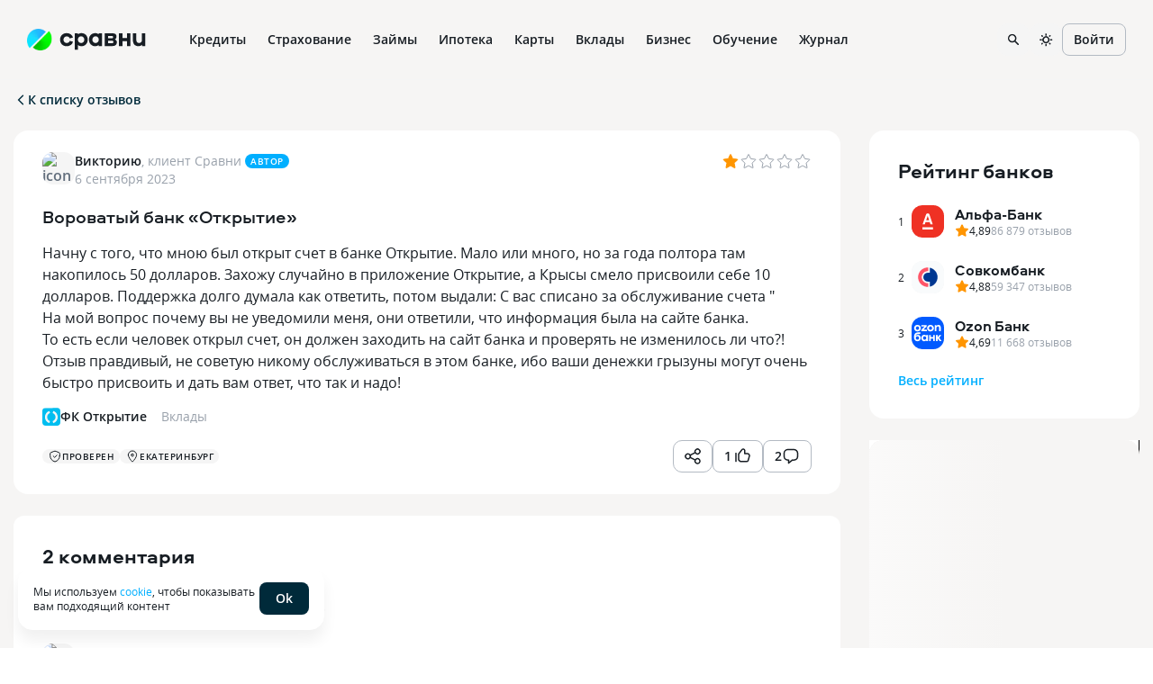

--- FILE ---
content_type: text/html; charset=utf-8
request_url: https://www.sravni.ru/bank/fk-otkrytie/otzyvy/654168/
body_size: 131588
content:
<!DOCTYPE html><html lang="ru" data-theme="lager" class="env-js-off"><head><meta charSet="utf-8" data-next-head=""/><meta name="viewport" content="width=device-width" data-next-head=""/><meta name="viewport" content="width=device-width, initial-scale=1, shrink-to-fit=no"/><meta http-equiv="X-UA-Compatible" content="IE=edge"/><meta name="mobile-web-app-capable" content="yes"/><link rel="preconnect" href="https://s91588.cdn.ngenix.net"/><link rel="dns-prefetch" href="https://s91588.cdn.ngenix.net"/><link rel="preconnect" href="https://www.googletagmanager.com"/><link rel="dns-prefetch" href="https://www.googletagmanager.com"/><link rel="preconnect" href="https://www.google-analytics.com"/><link rel="dns-prefetch" href="https://www.google-analytics.com"/><link rel="preconnect" href="https://mc.yandex.ru"/><link rel="dns-prefetch" href="https://mc.yandex.ru"/><link rel="preconnect" href="https://www.gstatic.com"/><link rel="dns-prefetch" href="https://www.gstatic.com"/><link rel="manifest" href="https://s91588.cdn.ngenix.net/shared/static/manifest.json"/><link rel="icon" href="https://s91588.cdn.ngenix.net/shared/static/favicon.ico"/><link rel="icon" href="https://s91588.cdn.ngenix.net/shared/static/favicon.png" type="image/png" sizes="32x32"/><link rel="icon" href="https://s91588.cdn.ngenix.net/shared/static/favicon.svg" type="image/svg+xml"/><link rel="apple-touch-icon" href="https://s91588.cdn.ngenix.net/shared/static/apple-touch-icon-57x57.png"/><link rel="apple-touch-icon" sizes="72x72" href="https://s91588.cdn.ngenix.net/shared/static/apple-touch-icon-72x72.png"/><link rel="apple-touch-icon" sizes="114x114" href="https://s91588.cdn.ngenix.net/shared/static/apple-touch-icon-114x114.png"/><link rel="icon" type="image/png" sizes="192x192" href="https://s91588.cdn.ngenix.net/shared/static/android-icon-192x192.png"/><link rel="preload" href="https://s91588.cdn.ngenix.net/shared/static/fonts/open-sans/opensans-light.woff2" as="font" type="font/woff2" crossorigin="anonymous" fetchPriority="high"/><link rel="preload" href="https://s91588.cdn.ngenix.net/shared/static/fonts/open-sans/opensans-light.woff" as="font" type="font/woff" crossorigin="anonymous" fetchPriority="high"/><link rel="preload" href="https://s91588.cdn.ngenix.net/shared/static/fonts/open-sans/opensans-regular.woff2" as="font" type="font/woff2" crossorigin="anonymous" fetchPriority="high"/><link rel="preload" href="https://s91588.cdn.ngenix.net/shared/static/fonts/open-sans/opensans-regular.woff" as="font" type="font/woff" crossorigin="anonymous" fetchPriority="high"/><link rel="preload" href="https://s91588.cdn.ngenix.net/shared/static/fonts/open-sans/opensans-semibold.woff2" as="font" type="font/woff2" crossorigin="anonymous" fetchPriority="high"/><link rel="preload" href="https://s91588.cdn.ngenix.net/shared/static/fonts/open-sans/opensans-semibold.woff" as="font" type="font/woff" crossorigin="anonymous" fetchPriority="high"/><link rel="preload" href="https://s91588.cdn.ngenix.net/shared/static/fonts/open-sans/opensans-bold.woff2" as="font" type="font/woff2" crossorigin="anonymous" fetchPriority="high"/><link rel="preload" href="https://s91588.cdn.ngenix.net/shared/static/fonts/open-sans/opensans-bold.woff" as="font" type="font/woff" crossorigin="anonymous" fetchPriority="high"/><link rel="preload" href="https://s91588.cdn.ngenix.net/shared/static/fonts/aeroport/Aeroport-bold.woff2" as="font" type="font/woff2" crossorigin="anonymous" fetchPriority="high"/><link rel="preload" href="https://s91588.cdn.ngenix.net/shared/static/fonts/aeroport/Aeroport-bold.woff" as="font" type="font/woff" crossorigin="anonymous" fetchPriority="high"/><meta name="apple-itunes-app" content="app-id=1449578663, app-argument=https://www.sravni.ru/bank/fk-otkrytie/otzyvy/654168/"/><title data-next-head="">Сравни.ру: ФК Открытие, Екатеринбург: Отзыв: Вороватый банк  &quot;Открытие&quot; </title><meta name="robots" content="index, follow" data-next-head=""/><meta name="description" content="Начну с того, что мною был открыт счет в банке Открытие. Мало или много, но за года полтора там накопилось 50 долларов. Захожу случайно в приложение Открытие, а Крысы смело присвоили себе 10 долларов…" data-next-head=""/><link rel="canonical" href="https://www.sravni.ru/bank/fk-otkrytie/otzyvy/654168/" data-next-head=""/><meta property="og:type" content="website" data-next-head=""/><meta property="og:description" content="" data-next-head=""/><meta property="og:title" content="" data-next-head=""/><meta property="og:image" content="https://f.sravni.ru/f/_/logo_200x200.jpg" data-next-head=""/><meta property="og:image:width" content="200" data-next-head=""/><meta property="og:image:height" content="200" data-next-head=""/><meta property="twitter:card" content="summary_large_image" data-next-head=""/><meta property="twitter:site" content="sravni.ru" data-next-head=""/><meta property="twitter:image" content="https://f.sravni.ru/f/_/logo_200x200.jpg" data-next-head=""/><link rel="preload" href="https://s91588.cdn.ngenix.net/reviews-frontend/_next/static/css/d5902cd8cba4e234.css" as="style" crossorigin="anonymous"/><link rel="preload" href="https://s91588.cdn.ngenix.net/reviews-frontend/_next/static/css/8d0498f6dfc5941c.css" as="style" crossorigin="anonymous"/><link rel="preload" href="https://s91588.cdn.ngenix.net/reviews-frontend/_next/static/css/3822175a90bcd13e.css" as="style" crossorigin="anonymous"/><link rel="preload" href="https://s91588.cdn.ngenix.net/reviews-frontend/_next/static/css/be8ed87e43207465.css" as="style" crossorigin="anonymous"/><script id="analytics-initialization">window['sravniDataLayer'] = window['sravniDataLayer'] || [];
window['dataLayer'] = window['dataLayer'] || [];
window['sravniDataLayer'].push({"isWebview":false});
window['sravniDataLayer'].push({"theme":"lager"});
(function (w, d, s, l, i) { w[l].push({ 'gtm.start': new Date().getTime(), event: 'gtm.js' }); var f = d.getElementsByTagName(s)[0], j = d.createElement(s), dl = l !== 'dataLayer' ? '&l=' + l : ''; j.defer = true; j.src = 'https://www.googletagmanager.com/gtm.js?id=' + i + dl; f.parentNode.insertBefore(j, f);})(window,document,'script','dataLayer','GTM-PMDFG9');
(function (m, e, t, r, i, k, a) { m[i] = m[i] || function () { (m[i].a = m[i].a || []).push(arguments); }; m[i].l = 1 * new Date(); (k = e.createElement(t)), (a = e.getElementsByTagName(t)[0]), (k.async = 1), (k.src = r), a.parentNode.insertBefore(k, a);})(window, document, "script", "https://mc.yandex.ru/metrika/" + (typeof window !== 'undefined' && typeof window.navigator !== 'undefined' && window.navigator.userAgent.indexOf('TA/') !== -1 ? "tag_turboapp.js" : "tag.js") , "ym");(function (w, d, l, id, childIframe, defer, webvisor) { w.ym(id, 'init', { childIframe: childIframe, defer: defer, triggerEvent: true, clickmap: true, trackLinks: true, accurateTrackBounce: true, webvisor: webvisor, trackHash: true, ecommerce: l, });})(window,document,'sravniDataLayer', '159737', false, false, false);
(function (w, d, l, gl, yaid) { var googleDataLayer = w[gl]; function TagManager() { } TagManager.prototype.get = function (key) { var dataObject = w[l].reduce(function (acc, data) { return Object.assign(acc, data); }, {}); return dataObject[key]; }; TagManager.prototype.getIsEvent = function (element) { return Object.prototype.hasOwnProperty.call(element, 'event'); }; TagManager.prototype.getIsUserId = function (element) { return Object.prototype.hasOwnProperty.call(element, 'SravniUserId'); }; TagManager.prototype.emitYandexEvent = function (event) { var eventType = event.event; switch (eventType) { case 'pageViewGA': return this.emitYandexHitEvent(event); case 'mainEvent': case 'adEvent': return this.emitYandexReachGoalEvent(event); } }; TagManager.prototype.emitYandexUserId = function (element) { w.ym(yaid, 'setUserID', element.SravniUserId); }; TagManager.prototype.emitYandexHitEvent = function (event) { var path = event.path; var title = event.title; w.ym(yaid, 'hit', path, { title: title, referer: d.referrer || '', params: { theme: this.get('theme'), abTestingStatistics: this.get('abTestingStatistics'), analyticsId: this.get('analyticsId'), }, }); }; TagManager.prototype.emitYandexReachGoalEvent = function (event) { var createEventType = function (event) { var eventCategory = event.eventCategory || ''; var eventAction = event.eventAction || ''; var eventType = `${eventCategory}_${eventAction}`.replace(/[\s\|]/g, '_'); var adaptEventType = function (eventType) { var templates = [ 'Кредитные_карты_Платный_клик', 'Микрокредиты_Платный_клик', 'РКО_Платный_клик', 'Ипотека_Платный_клик', 'Вклады_Платный_клик', 'Дебетовые_карты_Платный_клик', 'Кредиты_Платный_клик', ]; var newEventType = templates.find(function (template) { return eventType.indexOf(template) === 0; }); return newEventType || eventType; }; return adaptEventType(eventType); }; var goalEventType = createEventType(event); var eventCategory = event.eventCategory || ''; var eventAction = event.eventAction || ''; var eventLabel = event.eventLabel; var eventValue = event.eventValue; var pagePath = event.path || w.location.pathname || ''; var theme = this.get('theme'); var abTestingStatistics = this.get('abTestingStatistics'); var analyticsId = this.get('analyticsId'); var goalParams = { eventCategory: eventCategory, eventAction: eventAction, eventLabel: eventLabel, eventPagePath: pagePath, eventCategoryAction: goalEventType, theme: theme, abTestingStatistics: abTestingStatistics, analyticsId: analyticsId, }; if (eventValue) { goalParams.eventValue = eventValue; goalParams.order_price = eventValue; goalParams.currency = 'RUB'; } w.ym(yaid, 'reachGoal', goalEventType, goalParams); }; TagManager.prototype.convertToGoogleMetrics = function (data) { googleDataLayer.push.apply(googleDataLayer, data); }; TagManager.prototype.convertToYandexMetrics = function (data) { for (var index = 0; index < data.length; index++) { var element = data[index]; var isEvent = this.getIsEvent(element); var isUserId = this.getIsUserId(element); if (isEvent) this.emitYandexEvent(element); if (isUserId) this.emitYandexUserId(element); } }; TagManager.prototype.convertToMetrics = function (data) { this.convertToGoogleMetrics(data); this.convertToYandexMetrics(data); }; w.sravni_tag_manager = new TagManager();})(window, document, 'sravniDataLayer', 'dataLayer', '159737');(function (w, _d, l) { var a = w[l]; if (typeof a !== 'undefined' && a.push.toString().indexOf('[native code]') === -1) return; if (typeof w.sravni_tag_manager === 'undefined') return; if (typeof a.push === 'function') { w.sravni_tag_manager.convertToMetrics(a); var b = a.push; a.push = function () { var a = b.apply(this, arguments); w.sravni_tag_manager.convertToMetrics([].slice.call(arguments, 0)); return a; }; }})(window, document, 'sravniDataLayer');
(function (w, d, l, c) { var m = d.cookie.match(RegExp('(?:^|;\\s*)' + c + '=([^;]*)')); var cookieValue = m ? m[1] : undefined; if (typeof cookieValue !== 'undefined') { w[l].push({ anonymousId: cookieValue }); return; }})(window,document,'sravniDataLayer','.ASPXANONYMOUS');
(function (w, d, l, c, ga) { var m = d.cookie.match(RegExp('(?:^|;\\s*)' + c + '=([^;]*)')); var cookieValue = m ? m[1] : undefined; if (typeof cookieValue !== 'undefined') { var idFromCookie = cookieValue.split('.').slice(-2).join('.'); if (typeof idFromCookie !== 'undefined') { w[l].push({ GoogleClientID: idFromCookie }); } return; } if (typeof w[ga] !== 'undefined' && typeof w[ga].getAll === 'function') { var tracker = w[ga].getAll()[0]; var idFromMemory = tracker.get('clientId'); if (typeof idFromMemory !== 'undefined') { w[l].push({ GoogleClientID: idFromMemory }); } return; }})(window,document,'sravniDataLayer','_ga', 'ga');
(function (w, _d, l, yaid) { var dataObject = w[l].reduce(function (acc, data) { return Object.assign(acc, data); }, {}); w.ym(yaid, 'userParams', { analyticsId: dataObject['analyticsId'], GoogleClientID: dataObject['GoogleClientID'], UserID: dataObject['SravniUserId'], anonymousId: dataObject['anonymousId'], });})(window,document,'sravniDataLayer','159737');(function (w, _d, l, yaid) { var dataObject = w[l].reduce(function (acc, data) { return Object.assign(acc, data); }, {}); w.ym(yaid, 'params', { theme: dataObject['theme'], UserID: dataObject['SravniUserId'], analyticsId: dataObject['analyticsId'], anonymousId: dataObject['anonymousId'], abTestingStatistics: dataObject['abTestingStatistics'], });})(window,document,'sravniDataLayer','159737')</script><script type="application/ld+json" data-next-head="">{"breadcrumb":{"itemListElement":[{"item":{"@id":"https://www.sravni.ru","name":"Сравни.ру","@type":"Thing"},"position":1,"@type":"ListItem"},{"item":{"@id":"https://www.sravni.ru/banki/","name":"Банки","@type":"Thing"},"position":2,"@type":"ListItem"},{"item":{"@id":"https://www.sravni.ru/bank/fk-otkrytie/","name":"Банк ФК Открытие","@type":"Thing"},"position":3,"@type":"ListItem"},{"item":{"@id":"https://www.sravni.ru/bank/fk-otkrytie/otzyvy/","name":"Отзывы","@type":"Thing"},"position":4,"@type":"ListItem"}],"itemListOrder":"ItemListOrderAscending","numberOfItems":4,"@context":"http://schema.org","@type":"BreadcrumbList"},"author":{"logo":"https://www.sravni.ru/f/_/newdesign/img/logo2.svg","name":"Сравни.ру","url":"https://www.sravni.ru/","@context":"http://schema.org","@type":"Organization"},"name":"Отзыв о банке ФК Открытие","@context":"http://schema.org","@type":"WebPage","aggregateRating":{"@context":"http://schema.org","@type":"AggregateRating","itemReviewed":{"name":"ФК Открытие","@type":"Organization"},"bestRating":"5","ratingValue":"5","reviewCount":"10","worstRating":"0"}}</script><script type="text/javascript">
        document.documentElement.classList.remove('env-js-off');
        document.documentElement.classList.add('env-js-on');
      </script><link rel="stylesheet" href="https://s91588.cdn.ngenix.net/reviews-frontend/_next/static/css/d5902cd8cba4e234.css" crossorigin="anonymous" data-n-g=""/><link rel="stylesheet" href="https://s91588.cdn.ngenix.net/reviews-frontend/_next/static/css/8d0498f6dfc5941c.css" crossorigin="anonymous" data-n-g=""/><link rel="stylesheet" href="https://s91588.cdn.ngenix.net/reviews-frontend/_next/static/css/3822175a90bcd13e.css" crossorigin="anonymous" data-n-p=""/><link rel="stylesheet" href="https://s91588.cdn.ngenix.net/reviews-frontend/_next/static/css/be8ed87e43207465.css" crossorigin="anonymous"/><noscript data-n-css=""></noscript><script defer="" crossorigin="anonymous" noModule="" src="https://s91588.cdn.ngenix.net/reviews-frontend/_next/static/chunks/polyfills-42372ed130431b0a.js"></script><script defer="" src="https://s91588.cdn.ngenix.net/reviews-frontend/_next/static/chunks/803.c282a505d63e9023.js" crossorigin="anonymous"></script><script src="https://s91588.cdn.ngenix.net/reviews-frontend/_next/static/chunks/webpack-430365782d8f02c7.js" defer="" crossorigin="anonymous"></script><script src="https://s91588.cdn.ngenix.net/reviews-frontend/_next/static/chunks/framework-ccbda79c628ca1d3.js" defer="" crossorigin="anonymous"></script><script src="https://s91588.cdn.ngenix.net/reviews-frontend/_next/static/chunks/main-fc3acd8c53e18dc0.js" defer="" crossorigin="anonymous"></script><script src="https://s91588.cdn.ngenix.net/reviews-frontend/_next/static/chunks/vendors.sravni.design.system-9087583b35004198.js" defer="" crossorigin="anonymous"></script><script src="https://s91588.cdn.ngenix.net/reviews-frontend/_next/static/chunks/pages/_app-ed7292cac0468c1b.js" defer="" crossorigin="anonymous"></script><script src="https://s91588.cdn.ngenix.net/reviews-frontend/_next/static/chunks/482-cdd28efae484d326.js" defer="" crossorigin="anonymous"></script><script src="https://s91588.cdn.ngenix.net/reviews-frontend/_next/static/chunks/153-fa3771dd3c821033.js" defer="" crossorigin="anonymous"></script><script src="https://s91588.cdn.ngenix.net/reviews-frontend/_next/static/chunks/326-389e51b84c2f19c6.js" defer="" crossorigin="anonymous"></script><script src="https://s91588.cdn.ngenix.net/reviews-frontend/_next/static/chunks/793-ab9c4c656a5b680f.js" defer="" crossorigin="anonymous"></script><script src="https://s91588.cdn.ngenix.net/reviews-frontend/_next/static/chunks/50-b8d8b8a36b1bc3b6.js" defer="" crossorigin="anonymous"></script><script src="https://s91588.cdn.ngenix.net/reviews-frontend/_next/static/chunks/964-e468c00e6beceac4.js" defer="" crossorigin="anonymous"></script><script src="https://s91588.cdn.ngenix.net/reviews-frontend/_next/static/chunks/427-f72db28f8be52345.js" defer="" crossorigin="anonymous"></script><script src="https://s91588.cdn.ngenix.net/reviews-frontend/_next/static/chunks/953-80c162a46a887249.js" defer="" crossorigin="anonymous"></script><script src="https://s91588.cdn.ngenix.net/reviews-frontend/_next/static/chunks/pages/review-4d23611ae9957e17.js" defer="" crossorigin="anonymous"></script><script src="https://s91588.cdn.ngenix.net/reviews-frontend/_next/static/PsgnS1G6HhjKq4tqwqrFm/_buildManifest.js" defer="" crossorigin="anonymous"></script><script src="https://s91588.cdn.ngenix.net/reviews-frontend/_next/static/PsgnS1G6HhjKq4tqwqrFm/_ssgManifest.js" defer="" crossorigin="anonymous"></script></head><body><link rel="preload" as="image" href="https://s91588.cdn.ngenix.net/shared/static/images/design-system/sravni-logo-sign.png"/><link rel="preload" as="image" href="https://s91588.cdn.ngenix.net/shared/icons/Wallet.svg"/><link rel="preload" as="image" href="https://s91588.cdn.ngenix.net/shared/icons/MyCredits.svg"/><link rel="preload" as="image" href="https://s91588.cdn.ngenix.net/shared/icons/Scoring.svg"/><link rel="preload" as="image" href="https://s91588.cdn.ngenix.net/shared/icons/LoanCalc.svg"/><link rel="preload" as="image" href="https://s91588.cdn.ngenix.net/shared/icons/Exchange.svg"/><link rel="preload" as="image" href="https://s91588.cdn.ngenix.net/shared/icons/MoneyCoins.svg"/><link rel="preload" as="image" href="https://s91588.cdn.ngenix.net/shared/icons/PhoneDownload.svg"/><link rel="preload" as="image" href="https://s91588.cdn.ngenix.net/shared/icons/ChartDown.svg"/><link rel="preload" as="image" href="https://s91588.cdn.ngenix.net/shared/icons/LoanDocument.svg"/><link rel="preload" as="image" href="https://s91588.cdn.ngenix.net/shared/icons/InterfaceHome.svg"/><link rel="preload" as="image" href="https://s91588.cdn.ngenix.net/shared/icons/Car.svg"/><link rel="preload" as="image" href="https://s91588.cdn.ngenix.net/shared/icons/HouseSafety.svg"/><link rel="preload" as="image" href="https://s91588.cdn.ngenix.net/shared/icons/Plane.svg"/><link rel="preload" as="image" href="https://s91588.cdn.ngenix.net/shared/icons/ShieldSafety.svg"/><link rel="preload" as="image" href="https://s91588.cdn.ngenix.net/shared/icons/PrizeCup.svg"/><link rel="preload" as="image" href="https://s91588.cdn.ngenix.net/shared/icons/Stethoscope.svg"/><link rel="preload" as="image" href="https://s91588.cdn.ngenix.net/shared/icons/Lungs.svg"/><link rel="preload" as="image" href="https://s91588.cdn.ngenix.net/shared/icons/Bug.svg"/><link rel="preload" as="image" href="https://s91588.cdn.ngenix.net/shared/icons/InsuranceHouse.svg"/><link rel="preload" as="image" href="https://s91588.cdn.ngenix.net/shared/icons/AnimalInsurance.svg"/><link rel="preload" as="image" href="https://s91588.cdn.ngenix.net/shared/icons/CreditCard.svg"/><link rel="preload" as="image" href="https://s91588.cdn.ngenix.net/shared/icons/ThumbUp.svg"/><link rel="preload" as="image" href="https://s91588.cdn.ngenix.net/shared/icons/Percent.svg"/><link rel="preload" as="image" href="https://s91588.cdn.ngenix.net/shared/icons/Fire.svg"/><link rel="preload" as="image" href="https://s91588.cdn.ngenix.net/shared/icons/Fingerprint.svg"/><link rel="preload" as="image" href="https://s91588.cdn.ngenix.net/shared/icons/CalendarSimple.svg"/><link rel="preload" as="image" href="https://s91588.cdn.ngenix.net/shared/icons/CCFast.svg"/><link rel="preload" as="image" href="https://s91588.cdn.ngenix.net/shared/icons/House.svg"/><link rel="preload" as="image" href="https://s91588.cdn.ngenix.net/shared/icons/Family.svg"/><link rel="preload" as="image" href="https://s91588.cdn.ngenix.net/shared/icons/Flat.svg"/><link rel="preload" as="image" href="https://s91588.cdn.ngenix.net/shared/icons/NewFlat.svg"/><link rel="preload" as="image" href="https://s91588.cdn.ngenix.net/shared/icons/Fence.svg"/><link rel="preload" as="image" href="https://s91588.cdn.ngenix.net/shared/icons/Pik.svg"/><link rel="preload" as="image" href="https://s91588.cdn.ngenix.net/shared/icons/CalcHouse.svg"/><link rel="preload" as="image" href="https://s91588.cdn.ngenix.net/shared/icons/Building.svg"/><link rel="preload" as="image" href="https://s91588.cdn.ngenix.net/shared/icons/HouseSearch3.svg"/><link rel="preload" as="image" href="https://s91588.cdn.ngenix.net/shared/icons/CreditCardGroupo.svg"/><link rel="preload" as="image" href="https://s91588.cdn.ngenix.net/shared/icons/CardTimer.svg"/><link rel="preload" as="image" href="https://s91588.cdn.ngenix.net/shared/icons/CardPlus.svg"/><link rel="preload" as="image" href="https://s91588.cdn.ngenix.net/shared/icons/CCFree.svg"/><link rel="preload" as="image" href="https://s91588.cdn.ngenix.net/shared/icons/CCVirt.svg"/><link rel="preload" as="image" href="https://s91588.cdn.ngenix.net/shared/icons/CCGuaranteed.svg"/><link rel="preload" as="image" href="https://s91588.cdn.ngenix.net/shared/icons/CardTransfer.svg"/><link rel="preload" as="image" href="https://s91588.cdn.ngenix.net/shared/icons/CCEasy.svg"/><link rel="preload" as="image" href="https://s91588.cdn.ngenix.net/shared/icons/CoinRub.svg"/><link rel="preload" as="image" href="https://s91588.cdn.ngenix.net/shared/icons/CreditCashback.svg"/><link rel="preload" as="image" href="https://s91588.cdn.ngenix.net/shared/icons/Deposit.svg"/><link rel="preload" as="image" href="https://s91588.cdn.ngenix.net/shared/icons/Calc.svg"/><link rel="preload" as="image" href="https://s91588.cdn.ngenix.net/shared/icons/Briefcase.svg"/><link rel="preload" as="image" href="https://s91588.cdn.ngenix.net/shared/icons/DollarSign.svg"/><link rel="preload" as="image" href="https://s91588.cdn.ngenix.net/shared/icons/Bank.svg"/><link rel="preload" as="image" href="https://s91588.cdn.ngenix.net/shared/icons/PensionSavings.svg"/><link rel="preload" as="image" href="https://s91588.cdn.ngenix.net/shared/icons/CoinStack.svg"/><link rel="preload" as="image" href="https://s91588.cdn.ngenix.net/shared/icons/InvestmentLifeInsurance.svg"/><link rel="preload" as="image" href="https://s91588.cdn.ngenix.net/shared/icons/CumulativeLifeInsurance.svg"/><link rel="preload" as="image" href="https://s91588.cdn.ngenix.net/shared/icons/InvestmentDeposits.svg"/><link rel="preload" as="image" href="https://s91588.cdn.ngenix.net/shared/icons/RubleSign.svg"/><link rel="preload" as="image" href="https://s91588.cdn.ngenix.net/shared/icons/BlankStamp.svg"/><link rel="preload" as="image" href="https://s91588.cdn.ngenix.net/shared/icons/CardTerminal.svg"/><link rel="preload" as="image" href="https://s91588.cdn.ngenix.net/shared/icons/Acquiring.svg"/><link rel="preload" as="image" href="https://s91588.cdn.ngenix.net/shared/icons/Handshake.svg"/><link rel="preload" as="image" href="https://s91588.cdn.ngenix.net/shared/icons/IdentityCard.svg"/><link rel="preload" as="image" href="https://s91588.cdn.ngenix.net/shared/icons/ProductsSearch.svg"/><link rel="preload" as="image" href="https://s91588.cdn.ngenix.net/shared/icons/Management.svg"/><link rel="preload" as="image" href="https://s91588.cdn.ngenix.net/shared/icons/Orders.svg"/><link rel="preload" as="image" href="https://s91588.cdn.ngenix.net/shared/icons/BusinessAccounting.svg"/><link rel="preload" as="image" href="https://s91588.cdn.ngenix.net/shared/icons/Subscriptions.svg"/><link rel="preload" as="image" href="https://s91588.cdn.ngenix.net/shared/icons/Reward.svg"/><link rel="preload" as="image" href="https://s91588.cdn.ngenix.net/shared/icons/Share.svg"/><link rel="preload" as="image" href="https://s91588.cdn.ngenix.net/shared/icons/Programming.svg"/><link rel="preload" as="image" href="https://s91588.cdn.ngenix.net/shared/icons/Design.svg"/><link rel="preload" as="image" href="https://s91588.cdn.ngenix.net/shared/icons/Analytics.svg"/><link rel="preload" as="image" href="https://s91588.cdn.ngenix.net/shared/icons/Marketing.svg"/><link rel="preload" as="image" href="https://s91588.cdn.ngenix.net/shared/icons/HobbiesCreativity.svg"/><link rel="preload" as="image" href="https://s91588.cdn.ngenix.net/shared/icons/PopularSchools.svg"/><link rel="preload" as="image" href="https://s91588.cdn.ngenix.net/shared/icons/Star.svg"/><link rel="preload" as="image" href="https://s91588.cdn.ngenix.net/shared/icons/Location.svg"/><link rel="preload" as="image" href="https://s91588.cdn.ngenix.net/shared/icons/BookOpen.svg"/><link rel="preload" as="image" href="https://s91588.cdn.ngenix.net/shared/icons/Programming1C.svg"/><link rel="preload" as="image" href="https://s91588.cdn.ngenix.net/shared/icons/PopularProfessions.svg"/><link rel="preload" as="image" href="https://s91588.cdn.ngenix.net/shared/icons/HandRight.svg"/><link rel="preload" as="image" href="https://s91588.cdn.ngenix.net/shared/icons/Calculations.svg"/><link rel="preload" as="image" href="https://s91588.cdn.ngenix.net/shared/icons/QnA.svg"/><link rel="preload" as="image" href="https://s91588.cdn.ngenix.net/shared/icons/Gamepad.svg"/><link rel="preload" as="image" href="https://s91588.cdn.ngenix.net/shared/icons/Rocket.svg"/><div id="__next"><div class="_1s76zji"><div><div class="_l3exh2"></div></div></div><div class="_1ncc7qy"></div><noscript>В вашем браузере отключено выполнение JavaScript. Возможно неоптимальное отображение ряда элементов сайта и недоступность удобного функционала.</noscript><header data-qa="Header" class="_tz6vj8"><div data-qa="Layout" class="_12oofb1 _1pt5x8j"><div data-qa="Space" class="leftBlock _10cf6rv _1sw1upg _1d6xnj"><a data-element="logo-link" href="/" class="_s90m3y"><div data-qa="Logo" class="_178swcu _1kze2nx _188bqyv _10cf6rv _1sw1upg" style="column-gap:8px;row-gap:8px"><img src="https://s91588.cdn.ngenix.net/shared/static/images/design-system/sravni-logo-sign.png" alt="logo"/><div class="_u8movk"><svg xmlns="http://www.w3.org/2000/svg" viewBox="0 0 98 20"><path d="M55.1901 12.0798V9.28988H59.6148C60.5695 9.28988 61.1738 9.84218 61.1738 10.6722C61.1738 11.5022 60.5458 12.0798 59.6148 12.0798H55.1901ZM59.3386 3.85998C60.2933 3.85998 60.8724 4.38861 60.8724 5.14289C60.8724 5.94767 60.2949 6.49997 59.3386 6.49997H55.1901V3.85998H59.3386ZM62.9333 7.78131V7.62982C64.1405 6.85029 64.6928 5.81985 64.6928 4.41228C64.6928 2.17467 63.2095 0.86809 60.6452 0.86809H51.3697V15.2468H60.4953C63.2852 15.2468 65.0699 13.6373 65.0699 11.0983C65.0699 9.49028 64.4671 8.61134 62.9333 7.78131ZM28.1858 8.08271C28.1858 10.2193 26.6014 11.8541 24.5406 11.8541C22.4545 11.8541 20.8702 10.1199 20.8702 7.98329C20.8702 5.84668 22.4545 4.21187 24.5406 4.21187C26.603 4.21187 28.1858 5.84668 28.1858 8.08271ZM17.277 19.3954H20.998V14.1422C21.9274 14.9218 23.2103 15.4993 24.9698 15.4993C29.0426 15.4993 32.0582 12.1808 32.0582 7.95804C32.0582 3.73532 29.041 0.617188 24.9698 0.617188C23.2103 0.617188 21.9274 1.16949 20.998 1.94902V0.767097H17.277V19.3954ZM37.275 8.08271C37.275 5.8451 38.8593 4.21187 40.9202 4.21187C43.0063 4.21187 44.5906 5.84668 44.5906 7.98329C44.5906 10.1199 43.0063 11.8541 40.9202 11.8541C38.8593 11.8541 37.275 10.2193 37.275 8.08271ZM48.1853 15.2484V0.768675H44.4644V2.10051C43.5334 1.19631 42.252 0.617188 40.4926 0.617188C36.4198 0.617188 33.4042 3.73374 33.4042 7.95804C33.4042 12.1808 36.4213 15.4993 40.4926 15.4993C42.252 15.4993 43.535 14.8713 44.4644 13.8661V15.2484H48.1853ZM89.4879 15.3983C91.3484 15.3983 92.7307 14.7703 93.586 13.6893V15.2484H97.3321V0.86809H93.5118V8.30836C93.5118 10.4702 92.18 11.8273 90.269 11.8273C88.2823 11.8273 87.0767 10.4702 87.0767 8.30836V0.86809H83.2564V8.53559C83.2532 12.8593 85.4908 15.3983 89.4879 15.3983ZM67.4496 15.2484H71.3709V9.84376H76.4489V15.2484H80.3702V0.86809H76.4489V6.09758H71.3709V0.86809H67.4496V15.2484ZM8.20986 15.4993C11.7793 15.4993 14.4698 13.5631 15.3992 10.3708L11.6041 9.41612C11.1513 10.8489 9.81942 11.8289 8.2856 11.8289C6.14899 11.8289 4.56468 10.2193 4.56468 8.05746C4.56468 5.8956 6.14899 4.28604 8.2856 4.28604C9.79417 4.28604 11.1008 5.24073 11.5536 6.62463L15.374 5.66994C14.4445 2.57706 11.6783 0.617188 8.20986 0.617188C3.8104 0.617188 0.693848 3.70849 0.693848 8.05746C0.693848 12.4317 3.78515 15.4993 8.20986 15.4993Z" fill="currentColor"></path></svg></div></div></a><div class="_1f9omjm _ngfwpl"><div class="_1367ige _o1z579"><a data-label="Кредиты" href="https://www.sravni.ru/kredity/onlajn-zayavka-na-kredit/" class="_160ilkt _i91ye _1755osk"><div class="_1f90nza _1w66l1f">Кредиты</div></a><div class="_n5m3fv _9n2b14"><div data-qa="Layout" class="_1pt5x8j"><div data-qa="Row" class="_1ox2ygi _tx0az3 _lpugrt _1sqrcjg" style="margin-left:-10px;margin-right:-10px"><div data-qa="Col" class="_uouowd _11kxca4 _13wvwkk" style="padding-left:10px;padding-right:10px"><a data-label="Подбор кредита" href="https://www.sravni.ru/kredity/onlajn/" size="16" class="_fpk997 _ox2qah _i91ye _1755osk"><span data-qa="Icon" class="_jxh95u _mlr4fp _9e8ih0 _j81l8g _1ommcb5 shape-round _1e205ln"><img src="https://s91588.cdn.ngenix.net/shared/icons/Wallet.svg" alt="" class="_3dcboo"/></span>Подбор кредита</a><a data-label="Кредит" href="https://www.sravni.ru/kredity/" size="16" class="_fpk997 _ox2qah _i91ye _1755osk"><span data-qa="Icon" class="_jxh95u _mlr4fp _9e8ih0 _j81l8g _1ommcb5 shape-round _1e205ln"><img src="https://s91588.cdn.ngenix.net/shared/icons/MyCredits.svg" alt="" class="_3dcboo"/></span>Кредит</a><a data-label="Кредитный рейтинг" href="https://www.sravni.ru/kredity/scoring/" size="16" class="_fpk997 _ox2qah _i91ye _1755osk"><span data-qa="Icon" class="_jxh95u _mlr4fp _9e8ih0 _j81l8g _1ommcb5 shape-round _1e205ln"><img src="https://s91588.cdn.ngenix.net/shared/icons/Scoring.svg" alt="" class="_3dcboo"/></span>Кредитный рейтинг</a><a data-label="Кредитный калькулятор" href="https://www.sravni.ru/kredity/kalkuljator/" size="16" class="_fpk997 _ox2qah _i91ye _1755osk"><span data-qa="Icon" class="_jxh95u _mlr4fp _9e8ih0 _j81l8g _1ommcb5 shape-round _1e205ln"><img src="https://s91588.cdn.ngenix.net/shared/icons/LoanCalc.svg" alt="" class="_3dcboo"/></span>Кредитный калькулятор</a><a data-label="Рефинансирование кредита" href="https://www.sravni.ru/kredity/refinansirovanie/" size="16" class="_fpk997 _ox2qah _i91ye _1755osk"><span data-qa="Icon" class="_jxh95u _mlr4fp _9e8ih0 _j81l8g _1ommcb5 shape-round _1e205ln"><img src="https://s91588.cdn.ngenix.net/shared/icons/Exchange.svg" alt="" class="_3dcboo"/></span>Рефинансирование кредита</a><a data-label="Кредит наличными" href="https://www.sravni.ru/kredity/nalichnymi/" size="16" class="_fpk997 _ox2qah _i91ye _1755osk"><span data-qa="Icon" class="_jxh95u _mlr4fp _9e8ih0 _j81l8g _1ommcb5 shape-round _1e205ln"><img src="https://s91588.cdn.ngenix.net/shared/icons/MoneyCoins.svg" alt="" class="_3dcboo"/></span>Кредит наличными</a></div><div data-qa="Col" class="_uouowd _11kxca4 _13wvwkk" style="padding-left:10px;padding-right:10px"><a data-label="Кредит онлайн на карту" href="https://www.sravni.ru/kredity/na-kartu-bez-poseshhenija-banka/" size="16" class="_fpk997 _ox2qah _i91ye _1755osk"><span data-qa="Icon" class="_jxh95u _mlr4fp _9e8ih0 _j81l8g _1ommcb5 shape-round _1e205ln"><img src="https://s91588.cdn.ngenix.net/shared/icons/PhoneDownload.svg" alt="" class="_3dcboo"/></span>Кредит онлайн на карту</a><a data-label="Кредит с плохой КИ" href="https://www.sravni.ru/kredity/s-plohoy-istoriey/" size="16" class="_fpk997 _ox2qah _i91ye _1755osk"><span data-qa="Icon" class="_jxh95u _mlr4fp _9e8ih0 _j81l8g _1ommcb5 shape-round _1e205ln"><img src="https://s91588.cdn.ngenix.net/shared/icons/ChartDown.svg" alt="" class="_3dcboo"/></span>Кредит с плохой КИ</a><a data-label="Ставки по кредитам" href="https://www.sravni.ru/kredity/stavki-po-bankam/" size="16" class="_fpk997 _ox2qah _i91ye _1755osk"><span data-qa="Icon" class="_jxh95u _mlr4fp _9e8ih0 _j81l8g _1ommcb5 shape-round _1e205ln"><img src="https://s91588.cdn.ngenix.net/shared/icons/LoanDocument.svg" alt="" class="_3dcboo"/></span>Ставки по кредитам</a><a data-label="Кредит под залог недвижимости" href="https://www.sravni.ru/kredity/pod-zalog-nedvizhimosti/" size="16" class="_fpk997 _ox2qah _i91ye _1755osk"><span data-qa="Icon" class="_jxh95u _mlr4fp _9e8ih0 _j81l8g _1ommcb5 shape-round _1e205ln"><img src="https://s91588.cdn.ngenix.net/shared/icons/InterfaceHome.svg" alt="" class="_3dcboo"/></span>Кредит под залог недвижимости</a><a data-label="Автокредиты" href="https://www.sravni.ru/avtokredity/" size="16" class="_fpk997 _ox2qah _i91ye _1755osk"><span data-qa="Icon" class="_jxh95u _mlr4fp _9e8ih0 _j81l8g _1ommcb5 shape-round _1e205ln"><img src="https://s91588.cdn.ngenix.net/shared/icons/Car.svg" alt="" class="_3dcboo"/></span>Автокредиты</a></div><div data-qa="Col" class="_uouowd _11kxca4 _13wvwkk" style="padding-left:10px;padding-right:10px"><a data-label="Рейтинг банков" href="https://www.sravni.ru/banki/rating/klientskij/" style="color:var(--color-D40)" size="16" class="_fpk997 _ox2qah _i91ye _1755osk">Рейтинг банков</a><a data-label="Список банков" href="https://www.sravni.ru/banki/ " style="color:var(--color-D40)" size="16" class="_fpk997 _ox2qah _i91ye _1755osk">Список банков</a><a data-label="Отзывы о кредитах" href="https://www.sravni.ru/kredity/otzyvy/" style="color:var(--color-D40)" size="16" class="_fpk997 _ox2qah _i91ye _1755osk">Отзывы о кредитах</a></div></div></div></div></div><div class="_1367ige _o1z579"><a data-label="Страхование" href="https://www.sravni.ru/strahovanie/" class="_160ilkt _i91ye _1755osk"><div class="_1f90nza _1w66l1f">Страхование</div></a><div class="_n5m3fv _9n2b14"><div data-qa="Layout" class="_1pt5x8j"><div data-qa="Row" class="_1ox2ygi _tx0az3 _lpugrt _1sqrcjg" style="margin-left:-10px;margin-right:-10px"><div data-qa="Col" class="_uouowd _11kxca4 _13wvwkk" style="padding-left:10px;padding-right:10px"><a data-label="ОСАГО" href="https://www.sravni.ru/osago/" size="16" class="_fpk997 _ox2qah _i91ye _1755osk"><span data-qa="Icon" class="_jxh95u _mlr4fp _9e8ih0 _j81l8g _1ommcb5 shape-round _1e205ln"><img src="https://s91588.cdn.ngenix.net/shared/icons/Car.svg" alt="" class="_3dcboo"/></span>ОСАГО</a><a data-label="Каско" href="https://www.sravni.ru/kasko/" size="16" class="_fpk997 _ox2qah _i91ye _1755osk"><span data-qa="Icon" class="_jxh95u _mlr4fp _9e8ih0 _j81l8g _1ommcb5 shape-round _1e205ln"><img src="https://s91588.cdn.ngenix.net/shared/icons/Car.svg" alt="" class="_3dcboo"/></span>Каско</a><a data-label="Страхование ипотеки" href="https://www.sravni.ru/strahovanie-ipoteki/" size="16" class="_fpk997 _ox2qah _i91ye _1755osk"><span data-qa="Icon" class="_jxh95u _mlr4fp _9e8ih0 _j81l8g _1ommcb5 shape-round _1e205ln"><img src="https://s91588.cdn.ngenix.net/shared/icons/HouseSafety.svg" alt="" class="_3dcboo"/></span>Страхование ипотеки</a><a data-label="Страхование путешественников" href="https://www.sravni.ru/vzr/" size="16" class="_fpk997 _ox2qah _i91ye _1755osk"><span data-qa="Icon" class="_jxh95u _mlr4fp _9e8ih0 _j81l8g _1ommcb5 shape-round _1e205ln"><img src="https://s91588.cdn.ngenix.net/shared/icons/Plane.svg" alt="" class="_3dcboo"/></span>Страхование путешественников</a><a data-label="Страхование квартиры от залива и других рисков" href="https://www.sravni.ru/strahovanie-nedvizhimosti/" size="16" class="_fpk997 _ox2qah _i91ye _1755osk"><span data-qa="Icon" class="_jxh95u _mlr4fp _9e8ih0 _j81l8g _1ommcb5 shape-round _1e205ln"><img src="https://s91588.cdn.ngenix.net/shared/icons/ShieldSafety.svg" alt="" class="_3dcboo"/></span>Страхование квартиры от залива и других рисков</a></div><div data-qa="Col" class="_uouowd _11kxca4 _13wvwkk" style="padding-left:10px;padding-right:10px"><a data-label="Страхование спортсменов" href="https://www.sravni.ru/strahovanie-ns/sportivnaya/" size="16" class="_fpk997 _ox2qah _i91ye _1755osk"><span data-qa="Icon" class="_jxh95u _mlr4fp _9e8ih0 _j81l8g _1ommcb5 shape-round _1e205ln"><img src="https://s91588.cdn.ngenix.net/shared/icons/PrizeCup.svg" alt="" class="_3dcboo"/></span>Страхование спортсменов</a><a data-label="Добровольное медицинское страхование" href="https://www.sravni.ru/dms/" size="16" class="_fpk997 _ox2qah _i91ye _1755osk"><span data-qa="Icon" class="_jxh95u _mlr4fp _9e8ih0 _j81l8g _1ommcb5 shape-round _1e205ln"><img src="https://s91588.cdn.ngenix.net/shared/icons/Stethoscope.svg" alt="" class="_3dcboo"/></span>Добровольное медицинское страхование</a><a data-label="От критических заболеваний" href="https://www.sravni.ru/strahovka-kriticheskie-bolezni/" size="16" class="_fpk997 _ox2qah _i91ye _1755osk"><span data-qa="Icon" class="_jxh95u _mlr4fp _9e8ih0 _j81l8g _1ommcb5 shape-round _1e205ln"><img src="https://s91588.cdn.ngenix.net/shared/icons/Lungs.svg" alt="" class="_3dcboo"/></span>От критических заболеваний</a><a data-label="Страхование от укуса клеща" href="https://www.sravni.ru/strahovka-ot-klescha/" size="16" class="_fpk997 _ox2qah _i91ye _1755osk"><span data-qa="Icon" class="_jxh95u _mlr4fp _9e8ih0 _j81l8g _1ommcb5 shape-round _1e205ln"><img src="https://s91588.cdn.ngenix.net/shared/icons/Bug.svg" alt="" class="_3dcboo"/></span>Страхование от укуса клеща</a><a data-label="Страхование дома и дачи" href="https://www.sravni.ru/strahovanie-domov/" size="16" class="_fpk997 _ox2qah _i91ye _1755osk"><span data-qa="Icon" class="_jxh95u _mlr4fp _9e8ih0 _j81l8g _1ommcb5 shape-round _1e205ln"><img src="https://s91588.cdn.ngenix.net/shared/icons/InsuranceHouse.svg" alt="" class="_3dcboo"/></span>Страхование дома и дачи</a><a data-label="Страхование животных" href="https://www.sravni.ru/strahovanie-zhivotnih/" size="16" class="_fpk997 _ox2qah _i91ye _1755osk"><span data-qa="Icon" class="_jxh95u _mlr4fp _9e8ih0 _j81l8g _1ommcb5 shape-round _1e205ln"><img src="https://s91588.cdn.ngenix.net/shared/icons/AnimalInsurance.svg" alt="" class="_3dcboo"/></span>Страхование животных</a></div><div data-qa="Col" class="_uouowd _11kxca4 _13wvwkk" style="padding-left:10px;padding-right:10px"><a data-label="Проверка КБМ" href="https://www.sravni.ru/osago/proverka-kbm/" style="color:var(--color-D40)" size="16" class="_fpk997 _ox2qah _i91ye _1755osk">Проверка КБМ</a><a data-label="Рейтинг страховых компаний" href="https://www.sravni.ru/strakhovye-kompanii/rating/klientskij/" style="color:var(--color-D40)" size="16" class="_fpk997 _ox2qah _i91ye _1755osk">Рейтинг страховых компаний</a><a data-label="Список страховых компаний" href="https://www.sravni.ru/strakhovye-kompanii/ " style="color:var(--color-D40)" size="16" class="_fpk997 _ox2qah _i91ye _1755osk">Список страховых компаний</a><a data-label="Отзывы о страховых компаниях" href="https://www.sravni.ru/strakhovye-kompanii/otzyvy/" style="color:var(--color-D40)" size="16" class="_fpk997 _ox2qah _i91ye _1755osk">Отзывы о страховых компаниях</a><a data-label="Статьи о страховании" href="https://www.sravni.ru/novosti/rubrika/strahovki/" style="color:var(--color-D40)" size="16" class="_fpk997 _ox2qah _i91ye _1755osk">Статьи о страховании</a></div></div></div></div></div><div class="_1367ige _o1z579"><a data-label="Займы" href="https://www.sravni.ru/zaimy/" class="_160ilkt _i91ye _1755osk"><div class="_1f90nza _1w66l1f">Займы</div></a><div class="_n5m3fv _9n2b14"><div data-qa="Layout" class="_1pt5x8j"><div data-qa="Row" class="_1ox2ygi _tx0az3 _lpugrt _1sqrcjg" style="margin-left:-10px;margin-right:-10px"><div data-qa="Col" class="_uouowd _11kxca4 _13wvwkk" style="padding-left:10px;padding-right:10px"><a data-label="Взять онлайн займ на Сравни" href="https://www.sravni.ru/zaimy/full-deal-offer/?customIcon=1" size="16" class="_fpk997 _ox2qah _i91ye _1755osk"><span data-qa="Icon" class="_jxh95u _mlr4fp _9e8ih0 _j81l8g _1ommcb5 shape-round _1e205ln" style="padding:6px 4px;max-width:100%"><img src="https://s91588.cdn.ngenix.net/shared/static/images/design-system/sravni-logo-sign.png" alt="" class="_3dcboo _loei5o"/></span>Взять онлайн займ на Сравни</a><a data-label="Займы онлайн" href="https://www.sravni.ru/zaimy/onlain/" size="16" class="_fpk997 _ox2qah _i91ye _1755osk"><span data-qa="Icon" class="_jxh95u _mlr4fp _9e8ih0 _j81l8g _1ommcb5 shape-round _1e205ln"><img src="https://s91588.cdn.ngenix.net/shared/icons/PhoneDownload.svg" alt="" class="_3dcboo"/></span>Займы онлайн</a><a data-label="Займы на карту" href="https://www.sravni.ru/zaimy/na-kartu/" size="16" class="_fpk997 _ox2qah _i91ye _1755osk"><span data-qa="Icon" class="_jxh95u _mlr4fp _9e8ih0 _j81l8g _1ommcb5 shape-round _1e205ln"><img src="https://s91588.cdn.ngenix.net/shared/icons/CreditCard.svg" alt="" class="_3dcboo"/></span>Займы на карту</a><a data-label="Займы без отказа" href=" https://www.sravni.ru/zaimy/bez-otkaza/" size="16" class="_fpk997 _ox2qah _i91ye _1755osk"><span data-qa="Icon" class="_jxh95u _mlr4fp _9e8ih0 _j81l8g _1ommcb5 shape-round _1e205ln"><img src="https://s91588.cdn.ngenix.net/shared/icons/ThumbUp.svg" alt="" class="_3dcboo"/></span>Займы без отказа</a><a data-label="Займы с плохой КИ" href="https://www.sravni.ru/zaimy/s-plokhoj-kreditnoj-istoriej/" size="16" class="_fpk997 _ox2qah _i91ye _1755osk"><span data-qa="Icon" class="_jxh95u _mlr4fp _9e8ih0 _j81l8g _1ommcb5 shape-round _1e205ln"><img src="https://s91588.cdn.ngenix.net/shared/icons/ChartDown.svg" alt="" class="_3dcboo"/></span>Займы с плохой КИ</a><a data-label="Займы без процентов" href="https://www.sravni.ru/zaimy/bez-protsentov/" size="16" class="_fpk997 _ox2qah _i91ye _1755osk"><span data-qa="Icon" class="_jxh95u _mlr4fp _9e8ih0 _j81l8g _1ommcb5 shape-round _1e205ln"><img src="https://s91588.cdn.ngenix.net/shared/icons/Percent.svg" alt="" class="_3dcboo"/></span>Займы без процентов</a></div><div data-qa="Col" class="_uouowd _11kxca4 _13wvwkk" style="padding-left:10px;padding-right:10px"><a data-label="Лучшие займы" href="https://www.sravni.ru/zaimy/top/" size="16" class="_fpk997 _ox2qah _i91ye _1755osk"><span data-qa="Icon" class="_jxh95u _mlr4fp _9e8ih0 _j81l8g _1ommcb5 shape-round _1e205ln"><img src="https://s91588.cdn.ngenix.net/shared/icons/Fire.svg" alt="" class="_3dcboo"/></span>Лучшие займы</a><a data-label="Займы под залог ПТС" href="https://www.sravni.ru/zaimy/pod-pts/" size="16" class="_fpk997 _ox2qah _i91ye _1755osk"><span data-qa="Icon" class="_jxh95u _mlr4fp _9e8ih0 _j81l8g _1ommcb5 shape-round _1e205ln"><img src="https://s91588.cdn.ngenix.net/shared/icons/Car.svg" alt="" class="_3dcboo"/></span>Займы под залог ПТС</a><a data-label="Займы через Госуслуги" href="https://www.sravni.ru/zaimy/cherez-gosuslugi/" size="16" class="_fpk997 _ox2qah _i91ye _1755osk"><span data-qa="Icon" class="_jxh95u _mlr4fp _9e8ih0 _j81l8g _1ommcb5 shape-round _1e205ln"><img src="https://s91588.cdn.ngenix.net/shared/icons/Fingerprint.svg" alt="" class="_3dcboo"/></span>Займы через Госуслуги</a><a data-label="Займы до зарплаты" href="https://www.sravni.ru/zaimy/na-kartu-do-zarplaty/" size="16" class="_fpk997 _ox2qah _i91ye _1755osk"><span data-qa="Icon" class="_jxh95u _mlr4fp _9e8ih0 _j81l8g _1ommcb5 shape-round _1e205ln"><img src="https://s91588.cdn.ngenix.net/shared/icons/MyCredits.svg" alt="" class="_3dcboo"/></span>Займы до зарплаты</a><a data-label="Долгосрочные займы" href="https://www.sravni.ru/zaimy/dolgosrochnye/" size="16" class="_fpk997 _ox2qah _i91ye _1755osk"><span data-qa="Icon" class="_jxh95u _mlr4fp _9e8ih0 _j81l8g _1ommcb5 shape-round _1e205ln"><img src="https://s91588.cdn.ngenix.net/shared/icons/CalendarSimple.svg" alt="" class="_3dcboo"/></span>Долгосрочные займы</a><a data-label="Займы с просрочками" href="https://www.sravni.ru/zaimy/s-prosrochkami/" size="16" class="_fpk997 _ox2qah _i91ye _1755osk"><span data-qa="Icon" class="_jxh95u _mlr4fp _9e8ih0 _j81l8g _1ommcb5 shape-round _1e205ln"><img src="https://s91588.cdn.ngenix.net/shared/icons/CCFast.svg" alt="" class="_3dcboo"/></span>Займы с просрочками</a></div><div data-qa="Col" class="_uouowd _11kxca4 _13wvwkk" style="padding-left:10px;padding-right:10px"><a data-label="Рейтинг МФО" href="https://www.sravni.ru/zaimy/rating-mfo/?userRatingType=all" style="color:var(--color-D40)" size="16" class="_fpk997 _ox2qah _i91ye _1755osk">Рейтинг МФО</a><a data-label="Список МФО" href="https://www.sravni.ru/zaimy/mfo/" style="color:var(--color-D40)" size="16" class="_fpk997 _ox2qah _i91ye _1755osk">Список МФО</a><a data-label="Отзывы об МФО" href="https://www.sravni.ru/zaimy/otzyvy/" style="color:var(--color-D40)" size="16" class="_fpk997 _ox2qah _i91ye _1755osk">Отзывы об МФО</a></div></div></div></div></div><div class="_1367ige _o1z579"><a data-label="Ипотека" href="https://www.sravni.ru/ipoteka/" class="_160ilkt _i91ye _1755osk"><div class="_1f90nza _1w66l1f">Ипотека</div></a><div class="_n5m3fv _9n2b14"><div data-qa="Layout" class="_1pt5x8j"><div data-qa="Row" class="_1ox2ygi _tx0az3 _lpugrt _1sqrcjg" style="margin-left:-10px;margin-right:-10px"><div data-qa="Col" class="_uouowd _11kxca4 _13wvwkk" style="padding-left:10px;padding-right:10px"><a data-label="Ипотечные кредиты" href="https://www.sravni.ru/ipoteka/" size="16" class="_fpk997 _ox2qah _i91ye _1755osk"><span data-qa="Icon" class="_jxh95u _mlr4fp _9e8ih0 _j81l8g _1ommcb5 shape-round _1e205ln"><img src="https://s91588.cdn.ngenix.net/shared/icons/House.svg" alt="" class="_3dcboo"/></span>Ипотечные кредиты</a><a data-label="Семейная ипотека" href="https://www.sravni.ru/ipoteka/lgotnaya-gospodderzhkoy/" size="16" class="_fpk997 _ox2qah _i91ye _1755osk"><span data-qa="Icon" class="_jxh95u _mlr4fp _9e8ih0 _j81l8g _1ommcb5 shape-round _1e205ln"><img src="https://s91588.cdn.ngenix.net/shared/icons/Family.svg" alt="" class="_3dcboo"/></span>Семейная ипотека</a><a data-label="Вторичное жилье" href="https://www.sravni.ru/ipoteka/zhile-na-vtorichnom-rynke/" size="16" class="_fpk997 _ox2qah _i91ye _1755osk"><span data-qa="Icon" class="_jxh95u _mlr4fp _9e8ih0 _j81l8g _1ommcb5 shape-round _1e205ln"><img src="https://s91588.cdn.ngenix.net/shared/icons/Flat.svg" alt="" class="_3dcboo"/></span>Вторичное жилье</a><a data-label="Новостройки" href="https://www.sravni.ru/ipoteka/zhile-na-pervichnom-rynke/" size="16" class="_fpk997 _ox2qah _i91ye _1755osk"><span data-qa="Icon" class="_jxh95u _mlr4fp _9e8ih0 _j81l8g _1ommcb5 shape-round _1e205ln"><img src="https://s91588.cdn.ngenix.net/shared/icons/NewFlat.svg" alt="" class="_3dcboo"/></span>Новостройки</a><a data-label="Строительство дома" href="https://www.sravni.ru/ipoteka/na-stroitelstvo-doma/" size="16" class="_fpk997 _ox2qah _i91ye _1755osk"><span data-qa="Icon" class="_jxh95u _mlr4fp _9e8ih0 _j81l8g _1ommcb5 shape-round _1e205ln"><img src="https://s91588.cdn.ngenix.net/shared/icons/Fence.svg" alt="" class="_3dcboo"/></span>Строительство дома</a><a data-label="Рефинансирование ипотеки" href="https://www.sravni.ru/ipoteka/refinansirovanie-ipoteki/" size="16" class="_fpk997 _ox2qah _i91ye _1755osk"><span data-qa="Icon" class="_jxh95u _mlr4fp _9e8ih0 _j81l8g _1ommcb5 shape-round _1e205ln"><img src="https://s91588.cdn.ngenix.net/shared/icons/Exchange.svg" alt="" class="_3dcboo"/></span>Рефинансирование ипотеки</a></div><div data-qa="Col" class="_uouowd _11kxca4 _13wvwkk" style="padding-left:10px;padding-right:10px"><a data-label="Ипотека в новостройках ПИК" href="https://www.sravni.ru/special/pik/?promo=1&amp;customIcon=1&amp;utm_source=ipoteka&amp;utm_medium=menu&amp;utm_campaign=pik_sp&amp;utm_content=button&amp;erid=2W5zFHGBXUk&amp;promo=1&amp;customIcon=1" rel="noreferrer nofollow" size="16" class="_fpk997 _ox2qah _i91ye _1755osk"><span data-qa="Icon" class="_jxh95u _mlr4fp _9e8ih0 _j81l8g _1ommcb5 shape-round _1e205ln"><img src="https://s91588.cdn.ngenix.net/shared/icons/Pik.svg" alt="" class="_3dcboo _loei5o"/></span>Ипотека в новостройках ПИК</a><a data-label="Калькулятор ипотеки" href="https://www.sravni.ru/ipoteka/kalkuljator-ipoteki/" size="16" class="_fpk997 _ox2qah _i91ye _1755osk"><span data-qa="Icon" class="_jxh95u _mlr4fp _9e8ih0 _j81l8g _1ommcb5 shape-round _1e205ln"><img src="https://s91588.cdn.ngenix.net/shared/icons/CalcHouse.svg" alt="" class="_3dcboo"/></span>Калькулятор ипотеки</a><a data-label="Кредитный рейтинг" href="https://www.sravni.ru/kredity/scoring/" size="16" class="_fpk997 _ox2qah _i91ye _1755osk"><span data-qa="Icon" class="_jxh95u _mlr4fp _9e8ih0 _j81l8g _1ommcb5 shape-round _1e205ln"><img src="https://s91588.cdn.ngenix.net/shared/icons/Scoring.svg" alt="" class="_3dcboo"/></span>Кредитный рейтинг</a><a data-label="Ипотека от застройщиков" href="https://www.sravni.ru/ipoteka-ot-zastrojschika/" size="16" class="_fpk997 _ox2qah _i91ye _1755osk"><span data-qa="Icon" class="_jxh95u _mlr4fp _9e8ih0 _j81l8g _1ommcb5 shape-round _1e205ln"><img src="https://s91588.cdn.ngenix.net/shared/icons/Building.svg" alt="" class="_3dcboo"/></span>Ипотека от застройщиков</a><a data-label="Страхование ипотеки" href="https://www.sravni.ru/strahovanie-ipoteki/" size="16" class="_fpk997 _ox2qah _i91ye _1755osk"><span data-qa="Icon" class="_jxh95u _mlr4fp _9e8ih0 _j81l8g _1ommcb5 shape-round _1e205ln"><img src="https://s91588.cdn.ngenix.net/shared/icons/HouseSafety.svg" alt="" class="_3dcboo"/></span>Страхование ипотеки</a><a data-label="Оценка недвижимости" href="https://www.sravni.ru/ocenka-nedvizhimosti/" size="16" class="_fpk997 _ox2qah _i91ye _1755osk"><span data-qa="Icon" class="_jxh95u _mlr4fp _9e8ih0 _j81l8g _1ommcb5 shape-round _1e205ln"><img src="https://s91588.cdn.ngenix.net/shared/icons/HouseSearch3.svg" alt="" class="_3dcboo"/></span>Оценка недвижимости</a></div><div data-qa="Col" class="_uouowd _11kxca4 _13wvwkk" style="padding-left:10px;padding-right:10px"><a data-label="Рейтинг банков" href="https://www.sravni.ru/banki/rating/klientskij/?productCategory=natural&amp;reviewTag=mortgage&amp;userRatingType=all" style="color:var(--color-D40)" size="16" class="_fpk997 _ox2qah _i91ye _1755osk">Рейтинг банков</a><a data-label="Список банков" href="https://www.sravni.ru/banki/?tag=mortgage" style="color:var(--color-D40)" size="16" class="_fpk997 _ox2qah _i91ye _1755osk">Список банков</a><a data-label="Отзывы о банках" href="https://www.sravni.ru/banki/otzyvy/?tag=mortgage" style="color:var(--color-D40)" size="16" class="_fpk997 _ox2qah _i91ye _1755osk">Отзывы о банках</a></div></div></div></div></div><div class="_1367ige _o1z579"><a data-label="Карты" href="https://www.sravni.ru/kredity/promo/karty/" class="_160ilkt _i91ye _1755osk"><div class="_1f90nza _1w66l1f">Карты</div></a><div class="_n5m3fv _9n2b14"><div data-qa="Layout" class="_1pt5x8j"><div data-qa="Row" class="_1ox2ygi _tx0az3 _lpugrt _1sqrcjg" style="margin-left:-10px;margin-right:-10px"><div data-qa="Col" class="_uouowd _11kxca4 _13wvwkk" style="padding-left:10px;padding-right:10px"><a data-label="Подбор кредитной карты" href="https://www.sravni.ru/kredity/promo/karty/" size="16" class="_fpk997 _ox2qah _i91ye _1755osk"><span data-qa="Icon" class="_jxh95u _mlr4fp _9e8ih0 _j81l8g _1ommcb5 shape-round _1e205ln"><img src="https://s91588.cdn.ngenix.net/shared/icons/CreditCardGroupo.svg" alt="" class="_3dcboo"/></span>Подбор кредитной карты</a><a data-label="Кредитные карты" href="https://www.sravni.ru/karty/" size="16" class="_fpk997 _ox2qah _i91ye _1755osk"><span data-qa="Icon" class="_jxh95u _mlr4fp _9e8ih0 _j81l8g _1ommcb5 shape-round _1e205ln"><img src="https://s91588.cdn.ngenix.net/shared/icons/CardTimer.svg" alt="" class="_3dcboo"/></span>Кредитные карты</a><a data-label="Дебетовые карты" href="https://www.sravni.ru/debetovye-karty/" size="16" class="_fpk997 _ox2qah _i91ye _1755osk"><span data-qa="Icon" class="_jxh95u _mlr4fp _9e8ih0 _j81l8g _1ommcb5 shape-round _1e205ln"><img src="https://s91588.cdn.ngenix.net/shared/icons/CardPlus.svg" alt="" class="_3dcboo"/></span>Дебетовые карты</a><a data-label="Кредитные карты с бесплатным обслуживанием" href="https://www.sravni.ru/karty/besplatnye/" size="16" class="_fpk997 _ox2qah _i91ye _1755osk"><span data-qa="Icon" class="_jxh95u _mlr4fp _9e8ih0 _j81l8g _1ommcb5 shape-round _1e205ln"><img src="https://s91588.cdn.ngenix.net/shared/icons/CCFree.svg" alt="" class="_3dcboo"/></span>Кредитные карты с бесплатным обслуживанием</a><a data-label="Виртуальные кредитные карты" href="https://www.sravni.ru/karty/virtualnye/" size="16" class="_fpk997 _ox2qah _i91ye _1755osk"><span data-qa="Icon" class="_jxh95u _mlr4fp _9e8ih0 _j81l8g _1ommcb5 shape-round _1e205ln"><img src="https://s91588.cdn.ngenix.net/shared/icons/CCVirt.svg" alt="" class="_3dcboo"/></span>Виртуальные кредитные карты</a><a data-label="Кредитные карты с моментальным решением" href="https://www.sravni.ru/karty/momentalnym-resheniem/" size="16" class="_fpk997 _ox2qah _i91ye _1755osk"><span data-qa="Icon" class="_jxh95u _mlr4fp _9e8ih0 _j81l8g _1ommcb5 shape-round _1e205ln"><img src="https://s91588.cdn.ngenix.net/shared/icons/CCFast.svg" alt="" class="_3dcboo"/></span>Кредитные карты с моментальным решением</a></div><div data-qa="Col" class="_uouowd _11kxca4 _13wvwkk" style="padding-left:10px;padding-right:10px"><a data-label="Кредитные карты без отказа" href="https://www.sravni.ru/karty/bez-otkaza-plohoy-kreditnoy-istoriey/" size="16" class="_fpk997 _ox2qah _i91ye _1755osk"><span data-qa="Icon" class="_jxh95u _mlr4fp _9e8ih0 _j81l8g _1ommcb5 shape-round _1e205ln"><img src="https://s91588.cdn.ngenix.net/shared/icons/CCGuaranteed.svg" alt="" class="_3dcboo"/></span>Кредитные карты без отказа</a><a data-label="Кредитные карты с доставкой" href="https://www.sravni.ru/karty/?sub-freeService=freeService&amp;feature=courier" size="16" class="_fpk997 _ox2qah _i91ye _1755osk"><span data-qa="Icon" class="_jxh95u _mlr4fp _9e8ih0 _j81l8g _1ommcb5 shape-round _1e205ln"><img src="https://s91588.cdn.ngenix.net/shared/icons/CardTransfer.svg" alt="" class="_3dcboo"/></span>Кредитные карты с доставкой</a><a data-label="Кредитные карты без подтверждения дохода" href="https://www.sravni.ru/karty/bez-spravok-o-dokhodakh/" size="16" class="_fpk997 _ox2qah _i91ye _1755osk"><span data-qa="Icon" class="_jxh95u _mlr4fp _9e8ih0 _j81l8g _1ommcb5 shape-round _1e205ln"><img src="https://s91588.cdn.ngenix.net/shared/icons/CCEasy.svg" alt="" class="_3dcboo"/></span>Кредитные карты без подтверждения дохода</a><a data-label="Карты рассрочки" href="https://www.sravni.ru/karty/rassrochki/" size="16" class="_fpk997 _ox2qah _i91ye _1755osk"><span data-qa="Icon" class="_jxh95u _mlr4fp _9e8ih0 _j81l8g _1ommcb5 shape-round _1e205ln"><img src="https://s91588.cdn.ngenix.net/shared/icons/CoinRub.svg" alt="" class="_3dcboo"/></span>Карты рассрочки</a><a data-label="Кредитные карты с кэшбэком" href="https://www.sravni.ru/karty/keshbekom/" size="16" class="_fpk997 _ox2qah _i91ye _1755osk"><span data-qa="Icon" class="_jxh95u _mlr4fp _9e8ih0 _j81l8g _1ommcb5 shape-round _1e205ln"><img src="https://s91588.cdn.ngenix.net/shared/icons/CreditCashback.svg" alt="" class="_3dcboo"/></span>Кредитные карты с кэшбэком</a></div><div data-qa="Col" class="_uouowd _11kxca4 _13wvwkk" style="padding-left:10px;padding-right:10px"><a data-label="Рейтинг банков" href="https://www.sravni.ru/banki/rating/klientskij/?productCategory=natural" style="color:var(--color-D40)" size="16" class="_fpk997 _ox2qah _i91ye _1755osk">Рейтинг банков</a><a data-label="Список банков" href="https://www.sravni.ru/banki/ " style="color:var(--color-D40)" size="16" class="_fpk997 _ox2qah _i91ye _1755osk">Список банков</a><a data-label="Отзывы о банках" href="https://www.sravni.ru/banki/otzyvy/" style="color:var(--color-D40)" size="16" class="_fpk997 _ox2qah _i91ye _1755osk">Отзывы о банках</a></div></div></div></div></div><div class="_1367ige _o1z579"><a data-label="Вклады" href="https://www.sravni.ru/vklady/" class="_160ilkt _i91ye _1755osk"><div class="_1f90nza _1w66l1f">Вклады</div></a><div class="_n5m3fv _9n2b14"><div data-qa="Layout" class="_1pt5x8j"><div data-qa="Row" class="_1ox2ygi _tx0az3 _lpugrt _1sqrcjg" style="margin-left:-10px;margin-right:-10px"><div data-qa="Col" class="_uouowd _11kxca4 _13wvwkk" style="padding-left:10px;padding-right:10px"><a data-label="Вклады" href="https://www.sravni.ru/vklady/" size="16" class="_fpk997 _ox2qah _i91ye _1755osk"><span data-qa="Icon" class="_jxh95u _mlr4fp _9e8ih0 _j81l8g _1ommcb5 shape-round _1e205ln"><img src="https://s91588.cdn.ngenix.net/shared/icons/Deposit.svg" alt="" class="_3dcboo"/></span>Вклады</a><a data-label="Накопительные счета" href="https://www.sravni.ru/vklady/nakopitelnye/" size="16" class="_fpk997 _ox2qah _i91ye _1755osk"><span data-qa="Icon" class="_jxh95u _mlr4fp _9e8ih0 _j81l8g _1ommcb5 shape-round _1e205ln"><img src="https://s91588.cdn.ngenix.net/shared/icons/Percent.svg" alt="" class="_3dcboo"/></span>Накопительные счета</a><a data-label="Калькулятор вкладов" href="https://www.sravni.ru/vklady/kalkuljator/  " size="16" class="_fpk997 _ox2qah _i91ye _1755osk"><span data-qa="Icon" class="_jxh95u _mlr4fp _9e8ih0 _j81l8g _1ommcb5 shape-round _1e205ln"><img src="https://s91588.cdn.ngenix.net/shared/icons/Calc.svg" alt="" class="_3dcboo"/></span>Калькулятор вкладов</a><a data-label="Брокерское обслуживание" href="https://www.sravni.ru/invest/brokerskoe-obsluzhivanie/" size="16" class="_fpk997 _ox2qah _i91ye _1755osk"><span data-qa="Icon" class="_jxh95u _mlr4fp _9e8ih0 _j81l8g _1ommcb5 shape-round _1e205ln"><img src="https://s91588.cdn.ngenix.net/shared/icons/Briefcase.svg" alt="" class="_3dcboo"/></span>Брокерское обслуживание</a><a data-label="Курсы валют" href="https://www.sravni.ru/valjuty/" size="16" class="_fpk997 _ox2qah _i91ye _1755osk"><span data-qa="Icon" class="_jxh95u _mlr4fp _9e8ih0 _j81l8g _1ommcb5 shape-round _1e205ln"><img src="https://s91588.cdn.ngenix.net/shared/icons/DollarSign.svg" alt="" class="_3dcboo"/></span>Курсы валют</a></div><div data-qa="Col" class="_uouowd _11kxca4 _13wvwkk" style="padding-left:10px;padding-right:10px"><a data-label="Программа долгосрочных сбережений (ПДС)" href="https://www.sravni.ru/invest/pds-programmy/" size="16" class="_fpk997 _ox2qah _i91ye _1755osk"><span data-qa="Icon" class="_jxh95u _mlr4fp _9e8ih0 _j81l8g _1ommcb5 shape-round _1e205ln"><img src="https://s91588.cdn.ngenix.net/shared/icons/Bank.svg" alt="" class="_3dcboo"/></span>Программа долгосрочных сбережений (ПДС)</a><a data-label="Пенсионные программы НПФ" href="https://www.sravni.ru/invest/npf-programmy/" size="16" class="_fpk997 _ox2qah _i91ye _1755osk"><span data-qa="Icon" class="_jxh95u _mlr4fp _9e8ih0 _j81l8g _1ommcb5 shape-round _1e205ln"><img src="https://s91588.cdn.ngenix.net/shared/icons/PensionSavings.svg" alt="" class="_3dcboo"/></span>Пенсионные программы НПФ</a><a data-label="Инвестиции в бизнес" href="https://www.sravni.ru/invest/investicii-v-biznes/" size="16" class="_fpk997 _ox2qah _i91ye _1755osk"><span data-qa="Icon" class="_jxh95u _mlr4fp _9e8ih0 _j81l8g _1ommcb5 shape-round _1e205ln"><img src="https://s91588.cdn.ngenix.net/shared/icons/CoinRub.svg" alt="" class="_3dcboo"/></span>Инвестиции в бизнес</a><a data-label="Инвестиции в МФО" href="https://www.sravni.ru/invest/investicii-v-mfo/" size="16" class="_fpk997 _ox2qah _i91ye _1755osk"><span data-qa="Icon" class="_jxh95u _mlr4fp _9e8ih0 _j81l8g _1ommcb5 shape-round _1e205ln"><img src="https://s91588.cdn.ngenix.net/shared/icons/CoinStack.svg" alt="" class="_3dcboo"/></span>Инвестиции в МФО</a><a data-label="Инвестиционное страхование жизни" href="https://www.sravni.ru/invest-strahovanie/iszh/" size="16" class="_fpk997 _ox2qah _i91ye _1755osk"><span data-qa="Icon" class="_jxh95u _mlr4fp _9e8ih0 _j81l8g _1ommcb5 shape-round _1e205ln"><img src="https://s91588.cdn.ngenix.net/shared/icons/InvestmentLifeInsurance.svg" alt="" class="_3dcboo"/></span>Инвестиционное страхование жизни</a><a data-label="Накопительное страхование жизни" href="https://www.sravni.ru/invest-strahovanie/nszh/" size="16" class="_fpk997 _ox2qah _i91ye _1755osk"><span data-qa="Icon" class="_jxh95u _mlr4fp _9e8ih0 _j81l8g _1ommcb5 shape-round _1e205ln"><img src="https://s91588.cdn.ngenix.net/shared/icons/CumulativeLifeInsurance.svg" alt="" class="_3dcboo"/></span>Накопительное страхование жизни</a><a data-label="Инвестиционные вклады" href="https://www.sravni.ru/invest/investicionnyje-vklady/" size="16" class="_fpk997 _ox2qah _i91ye _1755osk"><span data-qa="Icon" class="_jxh95u _mlr4fp _9e8ih0 _j81l8g _1ommcb5 shape-round _1e205ln"><img src="https://s91588.cdn.ngenix.net/shared/icons/InvestmentDeposits.svg" alt="" class="_3dcboo"/></span>Инвестиционные вклады</a><a data-label="Цифровые финансовые активы (ЦФА)" href="https://www.sravni.ru/cfa/" size="16" class="_fpk997 _ox2qah _i91ye _1755osk"><span data-qa="Icon" class="_jxh95u _mlr4fp _9e8ih0 _j81l8g _1ommcb5 shape-round _1e205ln"><img src="https://s91588.cdn.ngenix.net/shared/icons/RubleSign.svg" alt="" class="_3dcboo"/></span>Цифровые финансовые активы (ЦФА)</a></div><div data-qa="Col" class="_uouowd _11kxca4 _13wvwkk" style="padding-left:10px;padding-right:10px"><a data-label="Рейтинг банков" href="https://www.sravni.ru/banki/rating/klientskij/?productCategory=natural" style="color:var(--color-D40)" size="16" class="_fpk997 _ox2qah _i91ye _1755osk">Рейтинг банков</a><a data-label="Список банков" href="https://www.sravni.ru/banki/ " style="color:var(--color-D40)" size="16" class="_fpk997 _ox2qah _i91ye _1755osk">Список банков</a><a data-label="Отзывы о банках" href="https://www.sravni.ru/vklady/otzyvy/ " style="color:var(--color-D40)" size="16" class="_fpk997 _ox2qah _i91ye _1755osk">Отзывы о банках</a><a data-label="Рейтинг брокеров" href="https://www.sravni.ru/brokery/rating/klientskij/" style="color:var(--color-D40)" size="16" class="_fpk997 _ox2qah _i91ye _1755osk">Рейтинг брокеров</a><a data-label="Отзывы о брокерах" href="https://www.sravni.ru/brokery/otzyvy/" style="color:var(--color-D40)" size="16" class="_fpk997 _ox2qah _i91ye _1755osk">Отзывы о брокерах</a><a data-label="Список НПФ" href="https://www.sravni.ru/npf/" style="color:var(--color-D40)" size="16" class="_fpk997 _ox2qah _i91ye _1755osk">Список НПФ</a><a data-label="Отзывы о НПФ" href="https://www.sravni.ru/npf/otzyvy/" style="color:var(--color-D40)" size="16" class="_fpk997 _ox2qah _i91ye _1755osk">Отзывы о НПФ</a></div></div></div></div></div><div class="_1367ige _o1z579"><a data-label="Бизнес" href="https://www.sravni.ru/biznes/" class="_160ilkt _i91ye _1755osk"><div class="_1f90nza _1w66l1f">Бизнес</div></a><div class="_n5m3fv _9n2b14"><div data-qa="Layout" class="_1pt5x8j"><div data-qa="Row" class="_1ox2ygi _tx0az3 _lpugrt _1sqrcjg" style="margin-left:-10px;margin-right:-10px"><div data-qa="Col" class="_uouowd _11kxca4 _13wvwkk" style="padding-left:10px;padding-right:10px"><a data-label="Регистрация бизнеса" href="https://sravni.ru/biznes-registration/" size="16" class="_fpk997 _ox2qah _i91ye _1755osk"><span data-qa="Icon" class="_jxh95u _mlr4fp _9e8ih0 _j81l8g _1ommcb5 shape-round _1e205ln"><img src="https://s91588.cdn.ngenix.net/shared/icons/BlankStamp.svg" alt="" class="_3dcboo"/></span>Регистрация бизнеса</a><a data-label="Расчетно-кассовое обслуживание" href="https://www.sravni.ru/rko/" size="16" class="_fpk997 _ox2qah _i91ye _1755osk"><span data-qa="Icon" class="_jxh95u _mlr4fp _9e8ih0 _j81l8g _1ommcb5 shape-round _1e205ln"><img src="https://s91588.cdn.ngenix.net/shared/icons/CardTerminal.svg" alt="" class="_3dcboo"/></span>Расчетно-кассовое обслуживание</a><a data-label="Кредиты для бизнеса" href="https://www.sravni.ru/biznes-kredity/" size="16" class="_fpk997 _ox2qah _i91ye _1755osk"><span data-qa="Icon" class="_jxh95u _mlr4fp _9e8ih0 _j81l8g _1ommcb5 shape-round _1e205ln"><img src="https://s91588.cdn.ngenix.net/shared/icons/Briefcase.svg" alt="" class="_3dcboo"/></span>Кредиты для бизнеса</a><a data-label="Банковские гарантии" href="https://www.sravni.ru/biznes/bankovskie-garantii/" size="16" class="_fpk997 _ox2qah _i91ye _1755osk"><span data-qa="Icon" class="_jxh95u _mlr4fp _9e8ih0 _j81l8g _1ommcb5 shape-round _1e205ln"><img src="https://s91588.cdn.ngenix.net/shared/icons/MyCredits.svg" alt="" class="_3dcboo"/></span>Банковские гарантии</a><a data-label="Лизинг" href="https://www.sravni.ru/biznes-leasing/marketplace/" size="16" class="_fpk997 _ox2qah _i91ye _1755osk"><span data-qa="Icon" class="_jxh95u _mlr4fp _9e8ih0 _j81l8g _1ommcb5 shape-round _1e205ln"><img src="https://s91588.cdn.ngenix.net/shared/icons/Car.svg" alt="" class="_3dcboo"/></span>Лизинг</a><a data-label="Эквайринг" href="https://www.sravni.ru/biznes/ekvajring/" size="16" class="_fpk997 _ox2qah _i91ye _1755osk"><span data-qa="Icon" class="_jxh95u _mlr4fp _9e8ih0 _j81l8g _1ommcb5 shape-round _1e205ln"><img src="https://s91588.cdn.ngenix.net/shared/icons/Acquiring.svg" alt="" class="_3dcboo"/></span>Эквайринг</a><a data-label="ВЭД" href="https://www.sravni.ru/biznes-ved/" size="16" class="_fpk997 _ox2qah _i91ye _1755osk"><span data-qa="Icon" class="_jxh95u _mlr4fp _9e8ih0 _j81l8g _1ommcb5 shape-round _1e205ln"><img src="https://s91588.cdn.ngenix.net/shared/icons/Handshake.svg" alt="" class="_3dcboo"/></span>ВЭД</a></div><div data-qa="Col" class="_uouowd _11kxca4 _13wvwkk" style="padding-left:10px;padding-right:10px"><a data-label="Лучшие предложения для бизнеса" href="https://www.sravni.ru/biznes-special/" size="16" class="_fpk997 _ox2qah _i91ye _1755osk"><span data-qa="Icon" class="_jxh95u _mlr4fp _9e8ih0 _j81l8g _1ommcb5 shape-round _1e205ln"><img src="https://s91588.cdn.ngenix.net/shared/icons/IdentityCard.svg" alt="" class="_3dcboo"/></span>Лучшие предложения для бизнеса</a><a data-label="Сервис проверки контрагента" href="https://www.sravni.ru/kontragent/" size="16" class="_fpk997 _ox2qah _i91ye _1755osk"><span data-qa="Icon" class="_jxh95u _mlr4fp _9e8ih0 _j81l8g _1ommcb5 shape-round _1e205ln"><img src="https://s91588.cdn.ngenix.net/shared/icons/ProductsSearch.svg" alt="" class="_3dcboo"/></span>Сервис проверки контрагента</a><a data-label="Сервис подбора кредита для бизнеса" href="https://www.sravni.ru/biznes-kredity/podbor/" size="16" class="_fpk997 _ox2qah _i91ye _1755osk"><span data-qa="Icon" class="_jxh95u _mlr4fp _9e8ih0 _j81l8g _1ommcb5 shape-round _1e205ln"><img src="https://s91588.cdn.ngenix.net/shared/icons/Bank.svg" alt="" class="_3dcboo"/></span>Сервис подбора кредита для бизнеса</a><a data-label="Сервис подбора банковской гарантии" href="https://www.sravni.ru/bankovskie-garantii/podbor/" size="16" class="_fpk997 _ox2qah _i91ye _1755osk"><span data-qa="Icon" class="_jxh95u _mlr4fp _9e8ih0 _j81l8g _1ommcb5 shape-round _1e205ln"><img src="https://s91588.cdn.ngenix.net/shared/icons/PensionSavings.svg" alt="" class="_3dcboo"/></span>Сервис подбора банковской гарантии</a><a data-label="Услуги для маркетплейсов" href="https://www.sravni.ru/biznes-marketplace/" size="16" class="_fpk997 _ox2qah _i91ye _1755osk"><span data-qa="Icon" class="_jxh95u _mlr4fp _9e8ih0 _j81l8g _1ommcb5 shape-round _1e205ln"><img src="https://s91588.cdn.ngenix.net/shared/icons/Management.svg" alt="" class="_3dcboo"/></span>Услуги для маркетплейсов</a><a data-label="Вклады для бизнеса" href="https://www.sravni.ru/biznes-vklady/" size="16" class="_fpk997 _ox2qah _i91ye _1755osk"><span data-qa="Icon" class="_jxh95u _mlr4fp _9e8ih0 _j81l8g _1ommcb5 shape-round _1e205ln"><img src="https://s91588.cdn.ngenix.net/shared/icons/Orders.svg" alt="" class="_3dcboo"/></span>Вклады для бизнеса</a><a data-label="Бухгалтерские услуги" href="https://www.sravni.ru/biznes-accounting/" size="16" class="_fpk997 _ox2qah _i91ye _1755osk"><span data-qa="Icon" class="_jxh95u _mlr4fp _9e8ih0 _j81l8g _1ommcb5 shape-round _1e205ln"><img src="https://s91588.cdn.ngenix.net/shared/icons/BusinessAccounting.svg" alt="" class="_3dcboo"/></span>Бухгалтерские услуги</a><a data-label="Франшизы" href="https://franshizy.sravni.ru/" size="16" class="_fpk997 _ox2qah _i91ye _1755osk"><span data-qa="Icon" class="_jxh95u _mlr4fp _9e8ih0 _j81l8g _1ommcb5 shape-round _1e205ln"><img src="https://s91588.cdn.ngenix.net/shared/icons/Subscriptions.svg" alt="" class="_3dcboo"/></span>Франшизы</a></div><div data-qa="Col" class="_uouowd _11kxca4 _13wvwkk" style="padding-left:10px;padding-right:10px"><a data-label="Рейтинг банков для бизнеса" href="https://www.sravni.ru/banki/rating/dlya-predprinimatelej/" style="color:var(--color-D40)" size="16" class="_fpk997 _ox2qah _i91ye _1755osk">Рейтинг банков для бизнеса</a><a data-label="Статьи о бизнесе" href="https://www.sravni.ru/novosti/teg/biznes/" style="color:var(--color-D40)" size="16" class="_fpk997 _ox2qah _i91ye _1755osk">Статьи о бизнесе</a><a data-label="Отзывы о банках" href="https://www.sravni.ru/banki/otzyvy/" style="color:var(--color-D40)" size="16" class="_fpk997 _ox2qah _i91ye _1755osk">Отзывы о банках</a></div></div></div></div></div><div class="_1367ige _o1z579"><a data-label="Обучение" href="https://edu.sravni.ru/" class="_160ilkt _i91ye _1755osk"><div class="_1f90nza _1w66l1f">Обучение</div></a><div class="_n5m3fv _9n2b14"><div data-qa="Layout" class="_1pt5x8j"><div data-qa="Row" class="_1ox2ygi _tx0az3 _lpugrt _1sqrcjg" style="margin-left:-10px;margin-right:-10px"><div data-qa="Col" class="_uouowd _11kxca4 _13wvwkk" style="padding-left:10px;padding-right:10px"><a data-label="Новогодняя распродажа 🎄" href="https://edu.sravni.ru/kursy/sale/" size="16" class="_fpk997 _ox2qah _i91ye _1755osk"><span data-qa="Icon" class="_jxh95u _mlr4fp _9e8ih0 _j81l8g _1ommcb5 shape-round _1e205ln"><img src="https://s91588.cdn.ngenix.net/shared/icons/Reward.svg" alt="" class="_3dcboo"/></span>Новогодняя распродажа 🎄</a><a data-label="Нейросети" href="https://edu.sravni.ru/kursy/nejroseti/" size="16" class="_fpk997 _ox2qah _i91ye _1755osk"><span data-qa="Icon" class="_jxh95u _mlr4fp _9e8ih0 _j81l8g _1ommcb5 shape-round _1e205ln"><img src="https://s91588.cdn.ngenix.net/shared/icons/Share.svg" alt="" class="_3dcboo"/></span>Нейросети</a><a data-label="Программирование и IT" href="https://edu.sravni.ru/kursy/programmirovanie/ " size="16" class="_fpk997 _ox2qah _i91ye _1755osk"><span data-qa="Icon" class="_jxh95u _mlr4fp _9e8ih0 _j81l8g _1ommcb5 shape-round _1e205ln"><img src="https://s91588.cdn.ngenix.net/shared/icons/Programming.svg" alt="" class="_3dcboo"/></span>Программирование и IT</a><a data-label="Дизайн" href="https://edu.sravni.ru/kursy/dizajn/ " size="16" class="_fpk997 _ox2qah _i91ye _1755osk"><span data-qa="Icon" class="_jxh95u _mlr4fp _9e8ih0 _j81l8g _1ommcb5 shape-round _1e205ln"><img src="https://s91588.cdn.ngenix.net/shared/icons/Design.svg" alt="" class="_3dcboo"/></span>Дизайн</a><a data-label="Бизнес и менеджмент" href="https://edu.sravni.ru/kursy/menedzhment/" size="16" class="_fpk997 _ox2qah _i91ye _1755osk"><span data-qa="Icon" class="_jxh95u _mlr4fp _9e8ih0 _j81l8g _1ommcb5 shape-round _1e205ln"><img src="https://s91588.cdn.ngenix.net/shared/icons/Briefcase.svg" alt="" class="_3dcboo"/></span>Бизнес и менеджмент</a><a data-label="Аналитика и Data Science" href="https://edu.sravni.ru/kursy/analitika/" size="16" class="_fpk997 _ox2qah _i91ye _1755osk"><span data-qa="Icon" class="_jxh95u _mlr4fp _9e8ih0 _j81l8g _1ommcb5 shape-round _1e205ln"><img src="https://s91588.cdn.ngenix.net/shared/icons/Analytics.svg" alt="" class="_3dcboo"/></span>Аналитика и Data Science</a><a data-label="Маркетинг и продажи" href="https://edu.sravni.ru/kursy/marketing/" size="16" class="_fpk997 _ox2qah _i91ye _1755osk"><span data-qa="Icon" class="_jxh95u _mlr4fp _9e8ih0 _j81l8g _1ommcb5 shape-round _1e205ln"><img src="https://s91588.cdn.ngenix.net/shared/icons/Marketing.svg" alt="" class="_3dcboo"/></span>Маркетинг и продажи</a><a data-label="Хобби и творчество" href="https://edu.sravni.ru/kursy/creativity/" size="16" class="_fpk997 _ox2qah _i91ye _1755osk"><span data-qa="Icon" class="_jxh95u _mlr4fp _9e8ih0 _j81l8g _1ommcb5 shape-round _1e205ln"><img src="https://s91588.cdn.ngenix.net/shared/icons/HobbiesCreativity.svg" alt="" class="_3dcboo"/></span>Хобби и творчество</a></div><div data-qa="Col" class="_uouowd _11kxca4 _13wvwkk" style="padding-left:10px;padding-right:10px"><a data-label="Топ курсы 🔥" href="https://edu.sravni.ru/kursy/top/" size="16" class="_fpk997 _ox2qah _i91ye _1755osk"><span data-qa="Icon" class="_jxh95u _mlr4fp _9e8ih0 _j81l8g _1ommcb5 shape-round _1e205ln"><img src="https://s91588.cdn.ngenix.net/shared/icons/PopularSchools.svg" alt="" class="_3dcboo"/></span>Топ курсы 🔥</a><a data-label="Новые школы" href="https://edu.sravni.ru/kursy/novie-shkoli/" size="16" class="_fpk997 _ox2qah _i91ye _1755osk"><span data-qa="Icon" class="_jxh95u _mlr4fp _9e8ih0 _j81l8g _1ommcb5 shape-round _1e205ln"><img src="https://s91588.cdn.ngenix.net/shared/icons/Star.svg" alt="" class="_3dcboo"/></span>Новые школы</a><a data-label="Карта школ Москвы" href="https://edu.sravni.ru/offline-schools/" size="16" class="_fpk997 _ox2qah _i91ye _1755osk"><span data-qa="Icon" class="_jxh95u _mlr4fp _9e8ih0 _j81l8g _1ommcb5 shape-round _1e205ln"><img src="https://s91588.cdn.ngenix.net/shared/icons/Location.svg" alt="" class="_3dcboo"/></span>Карта школ Москвы</a><a data-label="Школа и репетиторы" href="https://edu.sravni.ru/ege-oge/" size="16" class="_fpk997 _ox2qah _i91ye _1755osk"><span data-qa="Icon" class="_jxh95u _mlr4fp _9e8ih0 _j81l8g _1ommcb5 shape-round _1e205ln"><img src="https://s91588.cdn.ngenix.net/shared/icons/BookOpen.svg" alt="" class="_3dcboo"/></span>Школа и репетиторы</a><a data-label="IT для детей" href="https://edu.sravni.ru/ege-oge/kursy-it/" size="16" class="_fpk997 _ox2qah _i91ye _1755osk"><span data-qa="Icon" class="_jxh95u _mlr4fp _9e8ih0 _j81l8g _1ommcb5 shape-round _1e205ln"><img src="https://s91588.cdn.ngenix.net/shared/icons/Programming1C.svg" alt="" class="_3dcboo"/></span>IT для детей</a><a data-label="Вузы и колледжи" href="https://www.sravni.ru/vuzy/" size="16" class="_fpk997 _ox2qah _i91ye _1755osk"><span data-qa="Icon" class="_jxh95u _mlr4fp _9e8ih0 _j81l8g _1ommcb5 shape-round _1e205ln"><img src="https://s91588.cdn.ngenix.net/shared/icons/PopularProfessions.svg" alt="" class="_3dcboo"/></span>Вузы и колледжи</a><a data-label="Повышение квалификации" href="https://edu.sravni.ru/kursy/kvalifikaciya/" size="16" class="_fpk997 _ox2qah _i91ye _1755osk"><span data-qa="Icon" class="_jxh95u _mlr4fp _9e8ih0 _j81l8g _1ommcb5 shape-round _1e205ln"><img src="https://s91588.cdn.ngenix.net/shared/icons/Subscriptions.svg" alt="" class="_3dcboo"/></span>Повышение квалификации</a><a data-label="Тест на профориентацию в IT" href="https://edu.sravni.ru/kursy/proftest/?int_source=menu_education&amp;int_medium=header&amp;int_campaign=proftest_edu/" size="16" class="_fpk997 _ox2qah _i91ye _1755osk"><span data-qa="Icon" class="_jxh95u _mlr4fp _9e8ih0 _j81l8g _1ommcb5 shape-round _1e205ln"><img src="https://s91588.cdn.ngenix.net/shared/icons/HandRight.svg" alt="" class="_3dcboo"/></span>Тест на профориентацию в IT</a></div><div data-qa="Col" class="_uouowd _11kxca4 _13wvwkk" style="padding-left:10px;padding-right:10px"><a data-label="Вакансии" href="https://www.sravni.ru/jobs/" style="color:var(--color-D40)" size="16" class="_fpk997 _ox2qah _i91ye _1755osk">Вакансии</a><a data-label="Подбор курсов" href="https://edu.sravni.ru/kursy/podbor/" style="color:var(--color-D40)" size="16" class="_fpk997 _ox2qah _i91ye _1755osk">Подбор курсов</a><a data-label="Рейтинг школ" href="https://www.sravni.ru/kursy/rating/" style="color:var(--color-D40)" size="16" class="_fpk997 _ox2qah _i91ye _1755osk">Рейтинг школ</a><a data-label="Отзывы о курсах" href="https://www.sravni.ru/kursy/otzyvy/" style="color:var(--color-D40)" size="16" class="_fpk997 _ox2qah _i91ye _1755osk">Отзывы о курсах</a><a data-label="Статьи о курсах" href="https://www.sravni.ru/novosti/teg/obrazovanie/" style="color:var(--color-D40)" size="16" class="_fpk997 _ox2qah _i91ye _1755osk">Статьи о курсах</a><a data-label="Список школ" href="https://www.sravni.ru/shkoly/" style="color:var(--color-D40)" size="16" class="_fpk997 _ox2qah _i91ye _1755osk">Список школ</a></div></div></div></div></div><div class="_1367ige _o1z579"><a data-label="Журнал" href="https://www.sravni.ru/novosti/?showContentWidget=1" class="_160ilkt _i91ye _1755osk"><div class="_1f90nza _1w66l1f">Журнал</div></a><div class="_n5m3fv _9n2b14"><div data-qa="Layout" class="_1pt5x8j"><div data-qa="Row" class="_1ox2ygi _tx0az3 _lpugrt _1sqrcjg" style="margin-left:-10px;margin-right:-10px"><div data-qa="Col" class="_uouowd _11kxca4 _zjawi4" style="padding-left:10px;padding-right:10px"><a data-label="Главное" href="https://www.sravni.ru/novosti/" size="16" class="_fpk997 _ox2qah _i91ye _1755osk"><span data-qa="Icon" class="_jxh95u _mlr4fp _9e8ih0 _j81l8g _1ommcb5 shape-round _1e205ln"><img src="https://s91588.cdn.ngenix.net/shared/icons/Calculations.svg" alt="" class="_3dcboo"/></span>Главное</a><a data-label="Вопрос эксперту" href="https://www.sravni.ru/q/" size="16" class="_fpk997 _ox2qah _i91ye _1755osk"><span data-qa="Icon" class="_jxh95u _mlr4fp _9e8ih0 _j81l8g _1ommcb5 shape-round _1e205ln"><img src="https://s91588.cdn.ngenix.net/shared/icons/QnA.svg" alt="" class="_3dcboo"/></span>Вопрос эксперту</a><a data-label="Тесты и игры" href="https://www.sravni.ru/novosti/teg/testy-i-igry/" size="16" class="_fpk997 _ox2qah _i91ye _1755osk"><span data-qa="Icon" class="_jxh95u _mlr4fp _9e8ih0 _j81l8g _1ommcb5 shape-round _1e205ln"><img src="https://s91588.cdn.ngenix.net/shared/icons/Gamepad.svg" alt="" class="_3dcboo"/></span>Тесты и игры</a><a data-label="Спецпроекты" href="https://www.sravni.ru/promo/special-projects/" size="16" class="_fpk997 _ox2qah _i91ye _1755osk"><span data-qa="Icon" class="_jxh95u _mlr4fp _9e8ih0 _j81l8g _1ommcb5 shape-round _1e205ln"><img src="https://s91588.cdn.ngenix.net/shared/icons/Rocket.svg" alt="" class="_3dcboo"/></span>Спецпроекты</a><a data-label="Новости компаний" href="https://www.sravni.ru/novosti/rubrika/novosti-partnerov/" size="16" class="_fpk997 _ox2qah _i91ye _1755osk"><span data-qa="Icon" class="_jxh95u _mlr4fp _9e8ih0 _j81l8g _1ommcb5 shape-round _1e205ln"><img src="https://s91588.cdn.ngenix.net/shared/icons/Subscriptions.svg" alt="" class="_3dcboo"/></span>Новости компаний</a><a data-label="Рейтинг экспертов" href="https://www.sravni.ru/u/rating/" size="16" class="_fpk997 _ox2qah _i91ye _1755osk"><span data-qa="Icon" class="_jxh95u _mlr4fp _9e8ih0 _j81l8g _1ommcb5 shape-round _1e205ln"><img src="https://s91588.cdn.ngenix.net/shared/icons/PrizeCup.svg" alt="" class="_3dcboo"/></span>Рейтинг экспертов</a></div><div data-qa="Col" class="_uouowd _11kxca4 _zjawi4" style="padding-left:10px;padding-right:10px"><a data-label="Карты" href="https://www.sravni.ru/novosti/rubrika/karty/" style="color:var(--color-D40)" size="16" class="_fpk997 _ox2qah _i91ye _1755osk">Карты</a><a data-label="Вклады" href="https://www.sravni.ru/novosti/rubrika/vklady/" style="color:var(--color-D40)" size="16" class="_fpk997 _ox2qah _i91ye _1755osk">Вклады</a><a data-label="Кредиты" href="https://www.sravni.ru/novosti/rubrika/kredity/" style="color:var(--color-D40)" size="16" class="_fpk997 _ox2qah _i91ye _1755osk">Кредиты</a><a data-label="Инвестиции" href="https://www.sravni.ru/novosti/rubrika/investicii/" style="color:var(--color-D40)" size="16" class="_fpk997 _ox2qah _i91ye _1755osk">Инвестиции</a><a data-label="Недвижимость" href="https://www.sravni.ru/novosti/rubrika/nedvizhimost/" style="color:var(--color-D40)" size="16" class="_fpk997 _ox2qah _i91ye _1755osk">Недвижимость</a><a data-label="Страхование" href="https://www.sravni.ru/novosti/rubrika/strahovki/" style="color:var(--color-D40)" size="16" class="_fpk997 _ox2qah _i91ye _1755osk">Страхование</a></div><div data-qa="Col" class="_11kxca4 _1alcib9" style="padding-left:10px;padding-right:10px"><iframe class="_2zricx" width="570" height="350" src="https://www.sravni.ru/ugc-widgets/news-widget/horizontal/header/lager/" title="Сравни" loading="lazy"></iframe></div></div></div></div></div><a class="_18cda5u _f0dw9t _i91ye _1755osk _1w3w6bc">Ещё</a></div><div class="_gvfmiz"></div></div><div data-qa="Space" class="_1feu5z6 _10yliyd _10cf6rv _1sw1upg _1d6xnj" style="column-gap:12px;row-gap:12px"><div data-qa="GlobalSearch" class="GlobalSearch_module_container__dca43d69"><span data-qa="Icon" class="h-cursor-pointer GlobalSearch_module_iconWrapper__dca43d69 _mlr4fp _9e8ih0 _1ommcb5 shape-round _1e205ln"><svg data-qa="Search" viewBox="0 0 20 20" fill="none" xmlns="http://www.w3.org/2000/svg" class="GlobalSearch_module_icon__dca43d69"><path d="M11.828 4.652a4.976 4.976 0 1 1-7.037 7.036 4.976 4.976 0 0 1 7.037-7.036ZM11.792 11.717l4.875 4.941" stroke="currentColor" stroke-width="1.5" stroke-linecap="round" stroke-linejoin="round"></path></svg></span><div class="GlobalSearch_module_search__dca43d69"><div class="gcse-search"></div></div></div><div data-qa="ThemeSwitcher" class="_d9fvx5"><span data-qa="Icon" class="h-cursor-pointer _1m9i44f _mlr4fp _9e8ih0 _1ommcb5 shape-round _1e205ln"><svg data-qa="Theme" viewBox="0 0 20 20" fill="none" xmlns="http://www.w3.org/2000/svg" class="_kf4bdi _xn47l5"><path d="M6.833 4.667V3M7.667 3.833H6M3.667 6v3.333M2 7.667h3.333" stroke="currentColor" stroke-width="1.5" stroke-linecap="round" stroke-linejoin="round"></path><path fill-rule="evenodd" clip-rule="evenodd" d="M10.253 3.836a.625.625 0 0 0-.005.654c1.397 2.314 1.345 5.11-.514 6.969a5.348 5.348 0 0 1-5.499 1.281.625.625 0 0 0-.777.83c1.472 3.593 5.01 4.85 8.12 4.253 3.112-.597 5.922-3.075 5.922-7.016a7.292 7.292 0 0 0-6.663-7.263.625.625 0 0 0-.584.292Zm1.65 1.172a6.042 6.042 0 0 1 4.347 5.799c0 3.232-2.27 5.283-4.908 5.789-2.268.435-4.713-.29-6.122-2.365a6.578 6.578 0 0 0 5.398-1.888c2.028-2.029 2.284-4.87 1.284-7.335Z" fill="currentColor"></path></svg><svg data-qa="Sun" viewBox="0 0 21 21" fill="none" xmlns="http://www.w3.org/2000/svg" class="_kf4bdi _16m815e"><path d="M13.683 7.841a4.167 4.167 0 1 1-5.893 5.893 4.167 4.167 0 0 1 5.893-5.893M10.736 4.12V2.455M10.736 19.12v-1.666M16.037 5.487l.592-.591M4.845 16.68l.591-.592M17.403 10.787h1.667M2.403 10.787H4.07M16.037 16.088l.592.592M4.845 4.896l.591.591" stroke="currentColor" stroke-width="1.5" stroke-linecap="round" stroke-linejoin="round"></path></svg></span></div><a href="/openid/v2/login/?type=popup" style="pointer-events:none" rel="opener" target="_blank" class="_i91ye _qagut5"><button data-qa="Button" type="button" class="_5av9lj _hwbjan _1l9gohj"><span class="_1ya60sh">Войти</span></button></a></div></div></header><div data-qa="Divider" class="_1o9777q _1ydbkr8 _1eyhgqb"></div><div class="page_wrapper__L7E8M"><div class="back-link_wrapper__JBPqx"><a href="/banki/otzyvy/" class="back-link_link__EKFM3"><span data-qa="Icon" class="_mlr4fp _9e8ih0 _1ommcb5"><svg data-qa="ArrowLeft" viewBox="0 0 20 20" fill="none" xmlns="http://www.w3.org/2000/svg"><path d="m13 4-6 6 6 6" stroke="currentColor" stroke-width="1.5" stroke-linecap="round" stroke-linejoin="round"></path></svg></span>К списку отзывов</a></div><div class="page_container__G0ivw"><div class="page_mainColumn__K9LJI"><div><div data-id="654168"><div class="review-card_wrapper__s9I1u common_blockWrapper__Iya_o"><div data-qa="Space" class="h-mb-20 _10cf6rv _1sw1upg _xu58hg _1pa7vqy"><div data-qa="Space" class="_10cf6rv _1sw1upg _xu58hg" style="column-gap:12px;row-gap:12px"><span data-qa="Avatar" class="_1emgzro _xd4do1 _mlr4fp _9e8ih0 _1ommcb5 shape-round _1e205ln _hm97pu"><img class="_p2lyth" style="object-fit:cover" src="https://f.sravni.ru/avatars/17703750-xs.svg" alt="icon" loading="lazy"/></span><div data-qa="Space" class="_10cf6rv _zmr37v _xu58hg _1y8ar"><div data-qa="Space" class="_10cf6rv _19sgipd"><div data-qa="Space" class="_10cf6rv _1sw1upg _1d6xnj"><div class="h-color-D100 _1f90nza _1aja02n _1w66l1f">Викторию</div><div class="h-color-D30 _1aja02n _1w66l1f">, <!-- -->клиент Сравни</div><span data-qa="Badge" class="h-ml-4 _1bg4wjp"><span class="_1vfu01w _1o3v80s _8km2y3">Автор</span></span></div></div><div data-qa="Space" class="_10cf6rv _19sgipd" style="column-gap:8px;row-gap:8px"><div class="h-color-D30 _1aja02n _1w66l1f">6 сентября 2023</div></div></div></div><div data-qa="Space" class="_10cf6rv _19sgipd _1d6xnj _eu5idx" style="column-gap:8px;row-gap:8px"><div data-qa="Rate" class="review-card_rateStars__v4bW2 _1ozjl4i _vb279g _1817bg2"><div class="_1expmgd _1817bg2"><span data-qa="Icon" class="_87qanl _1817bg2 _vb279g _1omk6of _mlr4fp _vowg81 _1ommcb5"><svg data-qa="Star" viewBox="0 0 24 24" fill="none" xmlns="http://www.w3.org/2000/svg"><path d="M11.637 3.287a.4.4 0 0 1 .726 0L14.87 8.72a.4.4 0 0 0 .316.23l5.94.704a.4.4 0 0 1 .224.691l-4.391 4.061a.4.4 0 0 0-.121.372l1.166 5.867a.4.4 0 0 1-.588.427l-5.22-2.922a.4.4 0 0 0-.39 0l-5.22 2.922a.4.4 0 0 1-.588-.427l1.166-5.867a.4.4 0 0 0-.12-.372l-4.392-4.06a.4.4 0 0 1 .224-.692l5.94-.704a.4.4 0 0 0 .316-.23l2.506-5.432Z" stroke-width="1.25" stroke="currentColor"></path></svg></span></div><div class="_1expmgd _1817bg2"><span data-qa="Icon" class="_87qanl _1817bg2 _vb279g _185atax _mlr4fp _vowg81 _1ommcb5"><svg data-qa="Star" viewBox="0 0 24 24" fill="none" xmlns="http://www.w3.org/2000/svg"><path d="M11.637 3.287a.4.4 0 0 1 .726 0L14.87 8.72a.4.4 0 0 0 .316.23l5.94.704a.4.4 0 0 1 .224.691l-4.391 4.061a.4.4 0 0 0-.121.372l1.166 5.867a.4.4 0 0 1-.588.427l-5.22-2.922a.4.4 0 0 0-.39 0l-5.22 2.922a.4.4 0 0 1-.588-.427l1.166-5.867a.4.4 0 0 0-.12-.372l-4.392-4.06a.4.4 0 0 1 .224-.692l5.94-.704a.4.4 0 0 0 .316-.23l2.506-5.432Z" stroke-width="1.25" stroke="currentColor"></path></svg></span></div><div class="_1expmgd _1817bg2"><span data-qa="Icon" class="_87qanl _1817bg2 _vb279g _185atax _mlr4fp _vowg81 _1ommcb5"><svg data-qa="Star" viewBox="0 0 24 24" fill="none" xmlns="http://www.w3.org/2000/svg"><path d="M11.637 3.287a.4.4 0 0 1 .726 0L14.87 8.72a.4.4 0 0 0 .316.23l5.94.704a.4.4 0 0 1 .224.691l-4.391 4.061a.4.4 0 0 0-.121.372l1.166 5.867a.4.4 0 0 1-.588.427l-5.22-2.922a.4.4 0 0 0-.39 0l-5.22 2.922a.4.4 0 0 1-.588-.427l1.166-5.867a.4.4 0 0 0-.12-.372l-4.392-4.06a.4.4 0 0 1 .224-.692l5.94-.704a.4.4 0 0 0 .316-.23l2.506-5.432Z" stroke-width="1.25" stroke="currentColor"></path></svg></span></div><div class="_1expmgd _1817bg2"><span data-qa="Icon" class="_87qanl _1817bg2 _vb279g _185atax _mlr4fp _vowg81 _1ommcb5"><svg data-qa="Star" viewBox="0 0 24 24" fill="none" xmlns="http://www.w3.org/2000/svg"><path d="M11.637 3.287a.4.4 0 0 1 .726 0L14.87 8.72a.4.4 0 0 0 .316.23l5.94.704a.4.4 0 0 1 .224.691l-4.391 4.061a.4.4 0 0 0-.121.372l1.166 5.867a.4.4 0 0 1-.588.427l-5.22-2.922a.4.4 0 0 0-.39 0l-5.22 2.922a.4.4 0 0 1-.588-.427l1.166-5.867a.4.4 0 0 0-.12-.372l-4.392-4.06a.4.4 0 0 1 .224-.692l5.94-.704a.4.4 0 0 0 .316-.23l2.506-5.432Z" stroke-width="1.25" stroke="currentColor"></path></svg></span></div><div class="_1expmgd _1817bg2"><span data-qa="Icon" class="_87qanl _1817bg2 _vb279g _185atax _mlr4fp _vowg81 _1ommcb5"><svg data-qa="Star" viewBox="0 0 24 24" fill="none" xmlns="http://www.w3.org/2000/svg"><path d="M11.637 3.287a.4.4 0 0 1 .726 0L14.87 8.72a.4.4 0 0 0 .316.23l5.94.704a.4.4 0 0 1 .224.691l-4.391 4.061a.4.4 0 0 0-.121.372l1.166 5.867a.4.4 0 0 1-.588.427l-5.22-2.922a.4.4 0 0 0-.39 0l-5.22 2.922a.4.4 0 0 1-.588-.427l1.166-5.867a.4.4 0 0 0-.12-.372l-4.392-4.06a.4.4 0 0 1 .224-.692l5.94-.704a.4.4 0 0 0 .316-.23l2.506-5.432Z" stroke-width="1.25" stroke="currentColor"></path></svg></span></div></div></div></div><div class="review-card_title--card__EKUKJ articleTypography_article-h3__2Bjdp articleTypography_article-h2__ZHTMV">Вороватый банк «Открытие»</div><div class="review-card_text__a8E3W articleTypography_article-comment__W1AJz h-mt-16 h-mb-16"><span>Начну с того, что мною был открыт счет в банке Открытие. Мало или много, но за года полтора там накопилось 50 долларов. Захожу случайно в приложение Открытие, а Крысы смело присвоили себе 10 долларов. Поддержка долго думала как ответить, потом выдали: С вас списано за обслуживание счета " На мой вопрос почему вы не уведомили меня, они ответили, что информация была на сайте банка.
То есть если человек открыл счет, он должен заходить на сайт банка и проверять не изменилось ли что?!
Отзыв правдивый, не советую никому обслуживаться в этом банке, ибо ваши денежки грызуны могут очень быстро присвоить и дать вам ответ, что так и надо!</span></div><div data-qa="Space" class="_10cf6rv _1sw1upg _xu58hg"><div data-qa="Space" class="review-card_space__7t3iV _10cf6rv _1sw1upg _1d6xnj _eu5idx" style="column-gap:4px;row-gap:4px"><a href="/bank/fk-otkrytie/" target="_blank" class="_i91ye _1755osk"><div data-qa="Space" class="review-card_organization__2IHzQ _10cf6rv _1sw1upg _1d6xnj _eu5idx" style="column-gap:4px;row-gap:4px"><span data-qa="Avatar" class="review-card_logo__4jzeS _1emgzro _xd4do1 _mlr4fp _9e8ih0 _1ommcb5 shape-round _1e205ln _hm97pu"><img class="_p2lyth" style="object-fit:cover" src="https://s91588.cdn.ngenix.net/organizations/logotypes/square/5bb4f768245bc22a520a613f.svg" alt="icon" loading="lazy"/></span><div class="_1f90nza _1w66l1f">ФК Открытие</div></div></a></div><div class="h-color-D30 h-mr-16 _1w66l1f">Вклады</div></div><div data-qa="Space" class="h-mt-16 _10cf6rv _19sgipd _1d6xnj _1pa7vqy"><div data-qa="Space" class="_10cf6rv _1sw1upg" style="column-gap:8px;row-gap:8px"><span data-qa="Badge" class="_1bg4wjp"><span class="_1vfu01w _1mxed63 _8km2y3"><span data-qa="Icon" class="review-card_badgeIcon__srMvk _mlr4fp _9e8ih0 _1ommcb5"><svg data-qa="Shield" viewBox="0 0 20 20" fill="none" xmlns="http://www.w3.org/2000/svg"><path d="M16.667 9.318c0 3.784-2.845 7.323-6.667 8.182-3.823-.86-6.667-4.398-6.667-8.182V6.346c0-.677.41-1.287 1.036-1.543l4.167-1.705a3.864 3.864 0 0 1 2.928 0l4.167 1.705a1.667 1.667 0 0 1 1.036 1.543v2.972Z" stroke="currentColor" stroke-width="1.5" stroke-linecap="round" stroke-linejoin="round"></path><path d="m12.708 8.438-3.125 3.124-1.875-1.874" stroke="currentColor" stroke-width="1.5" stroke-linecap="round" stroke-linejoin="round"></path></svg></span>Проверен</span></span><span data-qa="Badge" class="_1bg4wjp"><span class="_1vfu01w _1mxed63 _8km2y3"><span data-qa="Icon" class="review-card_badgeIcon__srMvk _mlr4fp _9e8ih0 _1ommcb5"><svg data-qa="MarkPin" viewBox="0 0 20 20" fill="none" xmlns="http://www.w3.org/2000/svg"><path d="M4.272 8.37v-.143a5.727 5.727 0 1 1 11.456 0v.144c0 2.884-3.652 7.226-5.124 8.859a.811.811 0 0 1-1.208 0c-1.472-1.633-5.124-5.975-5.124-8.86Z" stroke="currentColor" stroke-width="1.5" stroke-linecap="round" stroke-linejoin="round"></path><path d="M8.333 8.296a1.666 1.666 0 1 0 3.334 0v-.031a1.666 1.666 0 1 0-3.334 0" stroke="currentColor" stroke-width="1.5" stroke-linecap="round" stroke-linejoin="round"></path></svg></span>Екатеринбург</span></span></div><div data-qa="Space" class="_10cf6rv _1sw1upg _1d6xnj _eu5idx" style="column-gap:8px;row-gap:8px"><div data-qa="Space" class="_10cf6rv _1sw1upg _1d6xnj _eu5idx"><div data-qa="Space" class="_10cf6rv _1sw1upg _1d6xnj _eu5idx" style="column-gap:8px;row-gap:8px"><div><div><div tabindex="0" class="share_shareLink__B336E"><span data-qa="Icon" class="_mlr4fp _vowg81 _1ommcb5"><svg data-qa="Share" viewBox="0 0 20 20" fill="none" xmlns="http://www.w3.org/2000/svg"><path d="M6.553 8.114a2.667 2.667 0 1 1-3.772 3.772 2.667 2.667 0 0 1 3.772-3.772ZM17.219 2.781a2.667 2.667 0 1 1-3.772 3.772 2.667 2.667 0 0 1 3.772-3.772ZM17.219 13.447a2.667 2.667 0 1 1-3.772 3.772 2.667 2.667 0 0 1 3.772-3.772ZM7.04 8.81l5.92-2.96M7.04 11.19l5.92 2.96" stroke="currentColor" stroke-width="1.5" stroke-linecap="round" stroke-linejoin="round"></path></svg></span></div></div></div><button data-qa="Button" type="button" class="likes_button__cJCPG _5av9lj _hwbjan _1l9gohj"><span class="_1ya60sh">1<span data-qa="Icon" class="likes_icon__ppzLE _mlr4fp _vowg81 _1ommcb5"><svg data-qa="ThumbUp" viewBox="0 0 20 20" fill="none" xmlns="http://www.w3.org/2000/svg" class=""><path d="M3 7.675v8.853M9.649 3.678 6 8.429v6.528l1.232 1.326a1.8 1.8 0 0 0 1.318.574h6.289a1.8 1.8 0 0 0 1.729-1.302l1.359-4.722a1.8 1.8 0 0 0-.234-1.499l-.329-.491a1.8 1.8 0 0 0-1.496-.799h-3.096V4.773c0-.416-.144-.82-.409-1.141a1.734 1.734 0 0 0-2.714.046Z" stroke="currentColor" stroke-width="1.5" stroke-linecap="round" stroke-linejoin="round"></path></svg></span></span></button><button data-qa="Button" type="button" class="_5av9lj _hwbjan _1l9gohj"><span class="_1ya60sh">2<!-- --> <span data-qa="Icon" class="_mlr4fp _vowg81 _1ommcb5"><svg data-qa="Message" viewBox="0 0 20 20" fill="none" xmlns="http://www.w3.org/2000/svg"><path d="m7.5 17.5 4.167-3.35M7.5 14.167V17.5M7.5 14.167h-.833A4.167 4.167 0 0 1 2.5 10V6.667C2.5 4.366 4.366 2.5 6.667 2.5h6.666c2.301 0 4.167 1.866 4.167 4.167V10c0 2.3-1.866 4.167-4.167 4.167h-1.666" stroke="currentColor" stroke-width="1.5" stroke-linecap="round" stroke-linejoin="round"></path></svg></span></span></button></div></div></div></div></div></div><div><section class="comments-list_commentsWrapper__lNpiB"><h2 class="_1smz5ub _c4rp0r">2 комментария</h2><div class="h-mt-32 _12y6552"><button class="comments-list_loginButton__tTvug _12y6552">Войдите</button> <!-- -->, чтобы оставить комментарий.</div><div class="h-mt-32"><div data-qa="Space" class="comments-list_commentInfo__E08t4 h-mb-20 _10cf6rv _1sw1upg _xu58hg _1pa7vqy"><div data-qa="Space" class="_10cf6rv _1sw1upg _xu58hg" style="column-gap:12px;row-gap:12px"><span data-qa="Avatar" class="_1emgzro _xd4do1 _mlr4fp _9e8ih0 _1ommcb5 shape-round _1e205ln _hm97pu"><img class="_p2lyth" style="object-fit:cover" src="https://f.sravni.ru/avatars/68537-xs.svg" alt="icon" loading="lazy"/></span><div data-qa="Space" class="_10cf6rv _zmr37v _xu58hg _1y8ar"><div data-qa="Space" class="_10cf6rv _19sgipd"><div data-qa="Space" class="_10cf6rv _1sw1upg _1d6xnj"><div class="h-color-D100 _1f90nza _1aja02n _1w66l1f">Банк &quot;Открытие&quot;</div></div></div><div data-qa="Space" class="_10cf6rv _19sgipd" style="column-gap:8px;row-gap:8px"><div class="h-color-D30 _1aja02n _1w66l1f">7 сентября 2023</div></div></div></div></div><div data-qa="Space" class="_10cf6rv _zmr37v"><div data-qa="Space" class="h-mb-8 _10cf6rv _1sw1upg"><div class="comments-list_cardText__r2Atl _12y6552"><p>Добрый день. Сегодня отвечали вам на почту, что вернем списанную комиссию в течение 2 рабочих дней.</p>
</div></div><div data-qa="Space" class="_10cf6rv _1sw1upg"></div></div></div><div class="h-mt-32"><div data-qa="Space" class="comments-list_commentInfo__E08t4 h-mb-20 _10cf6rv _1sw1upg _xu58hg _1pa7vqy"><div data-qa="Space" class="_10cf6rv _1sw1upg _xu58hg" style="column-gap:12px;row-gap:12px"><span data-qa="Avatar" class="_1emgzro _xd4do1 _mlr4fp _9e8ih0 _1ommcb5 shape-round _1e205ln _hm97pu"><img class="_p2lyth" style="object-fit:cover" src="https://f.sravni.ru/avatars/17987505-xs.svg" alt="icon" loading="lazy"/></span><div data-qa="Space" class="_10cf6rv _zmr37v _xu58hg _1y8ar"><div data-qa="Space" class="_10cf6rv _19sgipd"><div data-qa="Space" class="_10cf6rv _1sw1upg _1d6xnj"><div class="h-color-D100 _1f90nza _1aja02n _1w66l1f">Юлия</div></div></div><div data-qa="Space" class="_10cf6rv _19sgipd" style="column-gap:8px;row-gap:8px"><div class="h-color-D100 _1w66l1f">Модератор Сравни</div><div class="h-color-D30 _1aja02n _1w66l1f">10 сентября 2023</div></div></div></div></div><div data-qa="Space" class="_10cf6rv _zmr37v"><div data-qa="Space" class="h-mb-8 _10cf6rv _1sw1upg"><div class="comments-list_cardText__r2Atl _12y6552"><p>Игорь, добрый день. Уточните, пожалуйста, отдельным комментарием к отзыву, вам удалось решить свой вопрос с банком?</p>
</div></div><div data-qa="Space" class="_10cf6rv _1sw1upg"></div></div></div></section></div><div class="_1s76zji _1l5cryw h-mb-32 bordered-banner_withBorderRadius__jfpVa bordered-banner_withBorderRadius--tgbm7__gQum_"><div class="_g5gi0s adfox_placeholder _rqpett _1avukqk _1vzlfpc"></div><div><div class="_l3exh2"></div></div></div><div><h3 class="h-mb-32 _1smz5ub _16k8r83">Другие отзывы<!-- --> </h3><div class="styles_wrapper__JNEoQ"><div class="common_blockWrapper__Iya_o"><div data-qa="Skeleton" class="_108r3tg"><div data-qa="Space" class="_10cf6rv _1sw1upg _1pa7vqy"><div class="_1cbx8o9 _1avukqk" style="width:55%"></div><div class="_1cbx8o9 _1avukqk" style="width:11%"></div></div><div data-qa="Space" class="_10cf6rv _1sw1upg _1pa7vqy"><div data-qa="Space" class="_10cf6rv _1sw1upg" style="column-gap:12px;row-gap:12px"><div class="_1cbx8o9 _1avukqk" style="width:15%"></div><div class="_1cbx8o9 _1avukqk" style="width:15%"></div></div><div class="_1cbx8o9 _1avukqk" style="width:32%"></div></div><div data-qa="Space" class="_10cf6rv _zmr37v _xu58hg" style="column-gap:20px;row-gap:20px"><div class="_1cbx8o9 _1avukqk" style="width:98%"></div><div class="_1cbx8o9 _1avukqk" style="width:90%"></div><div class="_1cbx8o9 _1avukqk" style="width:94%"></div></div><div data-qa="Space" class="_10cf6rv _19sgipd _1pa7vqy"><div data-qa="Space" class="_10cf6rv _1sw1upg _xu58hg" style="column-gap:12px;row-gap:12px"><div class="_1hdathy _1avukqk"></div><div data-qa="Space" class="_10cf6rv _zmr37v" style="column-gap:4px;row-gap:4px"><div class="_1cbx8o9 _1avukqk" style="width:39%"></div><div data-qa="Space" class="_10cf6rv _1sw1upg" style="column-gap:8px;row-gap:8px"><div class="_1cbx8o9 _1avukqk" style="width:28%"></div><div class="_1cbx8o9 _1avukqk" style="width:28%"></div></div></div></div><div data-qa="Space" class="_10cf6rv _1sw1upg _1d6xnj _eu5idx" style="column-gap:8px;row-gap:8px"><div class="_1cbx8o9 _1avukqk" style="width:14%"></div><div class="_1cbx8o9 _1avukqk" style="width:14%"></div><div class="_1cbx8o9 _1avukqk" style="width:14%"></div></div></div></div></div></div></div></div></div><div class="page_rightColumn__AT2uH"><div class="_1ldlm1n h-mb-24"><h4 class="_1smz5ub _c4rp0r">Рейтинг <!-- -->банков</h4><div data-qa="Space" class="h-mt-12 h-mb-12 _10cf6rv _zmr37v"><a target="_top" href="/bank/alfa-bank/otzyvy/" class="_1iu0xs1"><div data-qa="Space" class="_10cf6rv _1sw1upg _1d6xnj _13rn6i2"><div class="h-mr-8 _8utct2">1</div><span data-qa="Avatar" class="h-mr-12 _1emgzro _xd4do1 _mlr4fp _9e8ih0 _1ommcb5 shape-round _1e205ln _hm97pu"><img class="_p2lyth" style="object-fit:cover" src="https://s91588.cdn.ngenix.net/organizations/logotypes/square/5bb4f767245bc22a520a60fb.svg" alt="icon" loading="lazy"/></span><div data-qa="Space" class="_10cf6rv _zmr37v" style="column-gap:2px;row-gap:2px"><h5 class="_1smz5ub _qssi6x">Альфа-Банк</h5><div data-qa="Space" class="_10cf6rv _1sw1upg _1d6xnj" style="column-gap:4px;row-gap:4px"><div data-qa="Rate" class="_1ozjl4i _4ya468 _1817bg2"><div class="_1expmgd _1817bg2"><span data-qa="Icon" class="_87qanl _1817bg2 _4ya468 _1omk6of _mlr4fp _vowg81 _1ommcb5"><svg data-qa="Star" viewBox="0 0 24 24" fill="none" xmlns="http://www.w3.org/2000/svg"><path d="M11.637 3.287a.4.4 0 0 1 .726 0L14.87 8.72a.4.4 0 0 0 .316.23l5.94.704a.4.4 0 0 1 .224.691l-4.391 4.061a.4.4 0 0 0-.121.372l1.166 5.867a.4.4 0 0 1-.588.427l-5.22-2.922a.4.4 0 0 0-.39 0l-5.22 2.922a.4.4 0 0 1-.588-.427l1.166-5.867a.4.4 0 0 0-.12-.372l-4.392-4.06a.4.4 0 0 1 .224-.692l5.94-.704a.4.4 0 0 0 .316-.23l2.506-5.432Z" stroke-width="1.25" stroke="currentColor"></path></svg></span></div></div><div class="_8utct2">4,89</div><div class="h-color-D30 _8utct2">86 879<!-- --> <!-- -->отзывов</div></div></div></div></a><a target="_top" href="/bank/sovkombank/otzyvy/" class="_1iu0xs1"><div data-qa="Space" class="_10cf6rv _1sw1upg _1d6xnj _13rn6i2"><div class="h-mr-8 _8utct2">2</div><span data-qa="Avatar" class="h-mr-12 _1emgzro _xd4do1 _mlr4fp _9e8ih0 _1ommcb5 shape-round _1e205ln _hm97pu"><img class="_p2lyth" style="object-fit:cover" src="https://s91588.cdn.ngenix.net/organizations/logotypes/square/5bb4f767245bc22a520a5fd5.svg" alt="icon" loading="lazy"/></span><div data-qa="Space" class="_10cf6rv _zmr37v" style="column-gap:2px;row-gap:2px"><h5 class="_1smz5ub _qssi6x">Совкомбанк</h5><div data-qa="Space" class="_10cf6rv _1sw1upg _1d6xnj" style="column-gap:4px;row-gap:4px"><div data-qa="Rate" class="_1ozjl4i _4ya468 _1817bg2"><div class="_1expmgd _1817bg2"><span data-qa="Icon" class="_87qanl _1817bg2 _4ya468 _1omk6of _mlr4fp _vowg81 _1ommcb5"><svg data-qa="Star" viewBox="0 0 24 24" fill="none" xmlns="http://www.w3.org/2000/svg"><path d="M11.637 3.287a.4.4 0 0 1 .726 0L14.87 8.72a.4.4 0 0 0 .316.23l5.94.704a.4.4 0 0 1 .224.691l-4.391 4.061a.4.4 0 0 0-.121.372l1.166 5.867a.4.4 0 0 1-.588.427l-5.22-2.922a.4.4 0 0 0-.39 0l-5.22 2.922a.4.4 0 0 1-.588-.427l1.166-5.867a.4.4 0 0 0-.12-.372l-4.392-4.06a.4.4 0 0 1 .224-.692l5.94-.704a.4.4 0 0 0 .316-.23l2.506-5.432Z" stroke-width="1.25" stroke="currentColor"></path></svg></span></div></div><div class="_8utct2">4,88</div><div class="h-color-D30 _8utct2">59 347<!-- --> <!-- -->отзывов</div></div></div></div></a><a target="_top" href="/bank/ozon-bank/otzyvy/" class="_1iu0xs1"><div data-qa="Space" class="_10cf6rv _1sw1upg _1d6xnj _13rn6i2"><div class="h-mr-8 _8utct2">3</div><span data-qa="Avatar" class="h-mr-12 _1emgzro _xd4do1 _mlr4fp _9e8ih0 _1ommcb5 shape-round _1e205ln _hm97pu"><img class="_p2lyth" style="object-fit:cover" src="https://s91588.cdn.ngenix.net/organizations/logotypes/square/5bb4f76b245bc22a520a6709.svg" alt="icon" loading="lazy"/></span><div data-qa="Space" class="_10cf6rv _zmr37v" style="column-gap:2px;row-gap:2px"><h5 class="_1smz5ub _qssi6x">Ozon Банк</h5><div data-qa="Space" class="_10cf6rv _1sw1upg _1d6xnj" style="column-gap:4px;row-gap:4px"><div data-qa="Rate" class="_1ozjl4i _4ya468 _1817bg2"><div class="_1expmgd _1817bg2"><span data-qa="Icon" class="_87qanl _1817bg2 _4ya468 _1omk6of _mlr4fp _vowg81 _1ommcb5"><svg data-qa="Star" viewBox="0 0 24 24" fill="none" xmlns="http://www.w3.org/2000/svg"><path d="M11.637 3.287a.4.4 0 0 1 .726 0L14.87 8.72a.4.4 0 0 0 .316.23l5.94.704a.4.4 0 0 1 .224.691l-4.391 4.061a.4.4 0 0 0-.121.372l1.166 5.867a.4.4 0 0 1-.588.427l-5.22-2.922a.4.4 0 0 0-.39 0l-5.22 2.922a.4.4 0 0 1-.588-.427l1.166-5.867a.4.4 0 0 0-.12-.372l-4.392-4.06a.4.4 0 0 1 .224-.692l5.94-.704a.4.4 0 0 0 .316-.23l2.506-5.432Z" stroke-width="1.25" stroke="currentColor"></path></svg></span></div></div><div class="_8utct2">4,69</div><div class="h-color-D30 _8utct2">11 668<!-- --> <!-- -->отзывов</div></div></div></div></a></div><a target="_top" href="/banki/rating/klientskij/" class="_i91ye _qagut5 _1w3w6bc">Весь рейтинг</a></div><div class="page_stickyBlock__cYbSt"><div class="_1s76zji _n3i7tq bordered-banner_withBorderRadius__jfpVa"><div class="_g5gi0s adfox_placeholder _rqpett _1avukqk _1vzlfpc"></div><div><div class="_l3exh2"></div></div></div></div></div></div><div class="page_container__G0ivw"><div class="page_mainColumn__K9LJI"><div class="h-mt-32 seo-blocks_breadcrumbs__S4IoN"><div data-qa="Breadcrumb" class="_r2ztrm _10cf6rv _1sw1upg _1d6xnj" style="column-gap:8px;row-gap:8px"><a href="/banki/" class="_6nqqi2 _i91ye _1755osk">Банки</a><span data-qa="Icon" class="_mlr4fp _9e8ih0 _1ommcb5"><svg data-qa="ArrowRight" viewBox="0 0 20 20" fill="none" xmlns="http://www.w3.org/2000/svg"><path d="m7 16 6-6-6-6" stroke="currentColor" stroke-width="1.5" stroke-linecap="round" stroke-linejoin="round"></path></svg></span><a href="/bank/fk-otkrytie/" class="_6nqqi2 _i91ye _1755osk">Банк ФК Открытие</a><span data-qa="Icon" class="_mlr4fp _9e8ih0 _1ommcb5"><svg data-qa="ArrowRight" viewBox="0 0 20 20" fill="none" xmlns="http://www.w3.org/2000/svg"><path d="m7 16 6-6-6-6" stroke="currentColor" stroke-width="1.5" stroke-linecap="round" stroke-linejoin="round"></path></svg></span><a href="/bank/fk-otkrytie/otzyvy/" class="_6nqqi2 _i91ye _1755osk">Отзывы</a></div><div class="h-mt-24"><div class="h-color-D30 _v0knfm">Представленная информация является субъективным мнением пользователя и не отражает мнение сервиса Сравни</div></div></div></div></div><div data-qa="PreFooter" class="h-mt-32 PreFooter_module_container__e5e9054e"><div data-qa="Layout" class="PreFooter_module_container__e5e9054e PreFooter_module_preFooter__e5e9054e _1pt5x8j"><div class="PreFooter_module_title__e5e9054e">Часто ищут</div><div data-qa="Space" class="PreFooter_module_links__e5e9054e _10cf6rv _1sw1upg"><div class="PreFooter_module_preFooter__group__e5e9054e _1w66l1f"><div class="PreFooter_module_groupTitle__e5e9054e">Отзывы о банке ФК Открытие</div><ul class="_1elezha _1wfy4rg"><li class="PreFooter_module_listItem__e5e9054e _uvn4ce"><a href="/bank/fk-otkrytie/avtokredity/otzyvy/" class="_i91ye _1755osk">Автокредиты</a></li><li class="PreFooter_module_listItem__e5e9054e _uvn4ce"><a href="/bank/fk-otkrytie/debetovye-karty/otzyvy/" class="_i91ye _1755osk">Дебетовые карты</a></li><li class="PreFooter_module_listItem__e5e9054e _uvn4ce"><a href="/bank/fk-otkrytie/ipoteka/otzyvy/" class="_i91ye _1755osk">Ипотека</a></li><li class="PreFooter_module_listItem__e5e9054e _uvn4ce"><a href="/bank/fk-otkrytie/karty/otzyvy/" class="_i91ye _1755osk">Кредитные карты</a></li><li class="PreFooter_module_listItem__e5e9054e _uvn4ce"><a href="/bank/fk-otkrytie/kredity/otzyvy/" class="_i91ye _1755osk">Кредиты</a></li><li class="PreFooter_module_listItem__e5e9054e _uvn4ce"><a href="/bank/fk-otkrytie/vklady/otzyvy/" class="_i91ye _1755osk">Вклады</a></li><li class="PreFooter_module_listItem__e5e9054e _uvn4ce"><a href="/bank/fk-otkrytie/valjuty/otzyvy/" class="_i91ye _1755osk">Обмен валют</a></li></ul></div><div class="PreFooter_module_preFooter__group__e5e9054e _1w66l1f"><div class="PreFooter_module_groupTitle__e5e9054e">Отзывы по страховым продуктам</div><ul class="_1elezha _1wfy4rg"><li class="PreFooter_module_listItem__e5e9054e _uvn4ce"><a href="/kasko/otzyvy/" class="_i91ye _1755osk">О КАСКО</a></li><li class="PreFooter_module_listItem__e5e9054e _uvn4ce"><a href="/osago/otzyvy/" class="_i91ye _1755osk">О ОСАГО</a></li><li class="PreFooter_module_listItem__e5e9054e _uvn4ce"><a href="/strahovanie-nedvizhimosti/otzyvy/" class="_i91ye _1755osk">О страховании недвижимости</a></li><li class="PreFooter_module_listItem__e5e9054e _uvn4ce"><a href="/vzr/otzyvy/" class="_i91ye _1755osk">О ВЗР</a></li></ul></div><div class="PreFooter_module_preFooter__group__e5e9054e _1w66l1f"><div class="PreFooter_module_groupTitle__e5e9054e">Отзывы по финансовым продуктам</div><ul class="_1elezha _1wfy4rg"><li class="PreFooter_module_listItem__e5e9054e _uvn4ce"><a href="/avtokredity/otzyvy/" class="_i91ye _1755osk">О автокредитах</a></li><li class="PreFooter_module_listItem__e5e9054e _uvn4ce"><a href="/debetovye-karty/otzyvy/" class="_i91ye _1755osk">О дебетовых картах</a></li><li class="PreFooter_module_listItem__e5e9054e _uvn4ce"><a href="/ipoteka/otzyvy/" class="_i91ye _1755osk">О ипотеке</a></li><li class="PreFooter_module_listItem__e5e9054e _uvn4ce"><a href="/karty/otzyvy/" class="_i91ye _1755osk">О кредитных картах</a></li><li class="PreFooter_module_listItem__e5e9054e _uvn4ce"><a href="/kredity/otzyvy/" class="_i91ye _1755osk">О кредитах</a></li><li class="PreFooter_module_listItem__e5e9054e _uvn4ce"><a href="/valjuty/otzyvy/" class="_i91ye _1755osk">О валютах</a></li><li class="PreFooter_module_listItem__e5e9054e _uvn4ce"><a href="/vklady/otzyvy/" class="_i91ye _1755osk">О вкладах</a></li><li class="PreFooter_module_listItem__e5e9054e _uvn4ce"><a href="/zaimy/otzyvy/" class="_i91ye _1755osk">О займах</a></li></ul></div><div class="PreFooter_module_preFooter__group__e5e9054e _1w66l1f"><div class="PreFooter_module_groupTitle__e5e9054e">Популярные банки</div><ul class="_1elezha _1wfy4rg"><li class="PreFooter_module_listItem__e5e9054e _uvn4ce"><a href="/bank/sberbank-rossii/otzyvy/" class="_i91ye _1755osk">Сбербанк</a></li><li class="PreFooter_module_listItem__e5e9054e _uvn4ce"><a href="/bank/vtb/otzyvy/" class="_i91ye _1755osk">ВТБ</a></li><li class="PreFooter_module_listItem__e5e9054e _uvn4ce"><a href="/bank/rosselkhozbank/otzyvy/" class="_i91ye _1755osk">Россельхозбанк</a></li><li class="PreFooter_module_listItem__e5e9054e _uvn4ce"><a href="/bank/uralsib/otzyvy/" class="_i91ye _1755osk">Банк Уралсиб</a></li><li class="PreFooter_module_listItem__e5e9054e _uvn4ce"><a href="/bank/rajffajzenbank/otzyvy/" class="_i91ye _1755osk">Райффайзенбанк</a></li><li class="PreFooter_module_listItem__e5e9054e _uvn4ce"><a href="/bank/alfa-bank/otzyvy/" class="_i91ye _1755osk">Альфа-Банк</a></li><li class="PreFooter_module_listItem__e5e9054e _uvn4ce"><a href="/bank/promsvjazbank/otzyvy/" class="_i91ye _1755osk">Промсвязьбанк</a></li><li class="PreFooter_module_listItem__e5e9054e _uvn4ce"><a href="/bank/gazprombank/otzyvy/" class="_i91ye _1755osk">Газпромбанк</a></li></ul></div></div></div></div><div class="_1s76zji"><div><div class="_l3exh2"></div></div></div></div><div class="page_footerWrapper__SwlT4"><footer data-qa="Footer" class="h-br-tl-40 h-br-tr-40 _1jsuac6"><div data-qa="Layout" class="_9l7j6s _1pt5x8j"><div data-qa="Space" class="_10cf6rv _1sw1upg _1f81gkj" style="column-gap:32px;row-gap:32px"><div data-qa="Card" class="_lh7kop _zem5pp _1xvw2wq _zexkm4 _ydy0l"><div data-qa="Space" class="_10cf6rv _1sw1upg" style="column-gap:24px;row-gap:24px"><div data-qa="Space" class="_9hirnn _10cf6rv _1sw1upg _1d6xnj _15f0z2h"><img data-store="QR" width="80" height="80" src="[data-uri]" alt="Download app from qr"/></div><div data-qa="Space" class="_11myrxo _10cf6rv _a5x2hz" style="column-gap:8px;row-gap:8px"><h4 class="_1smz5ub _c4rp0r">Сравни в мобильном приложении</h4><div class="_8utct2">Оформляйте услуги, сохраняйте полисы и проверяйте кредитный рейтинг</div></div><div class="_1q2b64b"></div><img width="160" height="144" class="_5pcqd8" src="[data-uri]" alt="Application view"/></div></div><div data-qa="Card" class="_u4q0jq _x2nvki _1xvw2wq _1dy395e _ydy0l"><div data-qa="Space" class="h-ml-8 h-mr-8 _10cf6rv _a5x2hz" style="column-gap:12px;row-gap:12px"><h5 class="_1smz5ub _qssi6x">Скачать приложение</h5><div data-qa="Space" class="_10cf6rv _1sw1upg _1y8ar" style="column-gap:12px;row-gap:12px"><div data-qa="Space" class="_1euh70a _10cf6rv _a5x2hz" style="column-gap:8px;row-gap:8px"><a href="" target="_blank" rel="nofollow noopener" data-store="App Store" class="_1grg1so _i91ye _qagut5"><svg width="76" height="20" xmlns="http://www.w3.org/2000/svg" fill="none"><path fill="currentColor" d="M11.24 9.8a3.76 3.76 0 0 1 1.8-3.16A3.85 3.85 0 0 0 10 5c-1.28-.13-2.51.77-3.16.77-.66 0-1.66-.75-2.74-.73A4.04 4.04 0 0 0 .7 7.1c-1.47 2.54-.37 6.28 1.03 8.34.7 1 1.53 2.13 2.6 2.09 1.06-.05 1.45-.67 2.73-.67 1.26 0 1.63.67 2.72.64 1.13-.02 1.85-1 2.53-2.03a8.3 8.3 0 0 0 1.15-2.34 3.63 3.63 0 0 1-2.22-3.35M9.17 3.65A3.7 3.7 0 0 0 10 1a3.77 3.77 0 0 0-2.43 1.26 3.52 3.52 0 0 0-.87 2.55 3.11 3.11 0 0 0 2.46-1.16m15.39 11.34h-3.6l-.86 2.55h-1.52l3.4-9.43h1.59l3.4 9.43h-1.55zm-3.22-1.18h2.85l-1.41-4.13h-.04zm12.98.3c0 2.13-1.14 3.5-2.87 3.5a2.33 2.33 0 0 1-2.16-1.2h-.03v3.4h-1.41v-9.15h1.36v1.15h.03a2.44 2.44 0 0 1 2.19-1.22c1.74 0 2.9 1.38 2.9 3.51m-1.46 0c0-1.4-.72-2.3-1.81-2.3-1.08 0-1.8.93-1.8 2.3 0 1.39.72 2.31 1.8 2.31 1.1 0 1.81-.9 1.81-2.3m9.02 0c0 2.13-1.14 3.5-2.87 3.5a2.33 2.33 0 0 1-2.16-1.2h-.03v3.4h-1.41v-9.15h1.36v1.15h.03A2.44 2.44 0 0 1 39 10.59c1.74 0 2.9 1.38 2.9 3.51m-1.46 0c0-1.4-.72-2.3-1.82-2.3-1.07 0-1.8.93-1.8 2.3 0 1.39.73 2.31 1.8 2.31 1.1 0 1.82-.9 1.82-2.3m6.45.8c.1.94 1.02 1.55 2.26 1.55 1.19 0 2.04-.61 2.04-1.46 0-.73-.51-1.17-1.73-1.47l-1.23-.3c-1.73-.41-2.53-1.22-2.53-2.54 0-1.62 1.42-2.74 3.43-2.74 2 0 3.36 1.12 3.4 2.74h-1.42c-.09-.94-.86-1.5-2-1.5-1.14 0-1.92.57-1.92 1.4 0 .67.5 1.07 1.72 1.37l1.04.25c1.93.46 2.73 1.24 2.73 2.62 0 1.76-1.4 2.87-3.63 2.87-2.1 0-3.51-1.08-3.6-2.79zm8.84-5.88v1.63h1.3v1.12h-1.3v3.8c0 .58.26.85.84.85q.23 0 .46-.03v1.11q-.39.08-.78.07c-1.4 0-1.94-.52-1.94-1.86v-3.94h-1v-1.12h1V9.03zm2.07 5.07c0-2.16 1.27-3.52 3.26-3.52 2 0 3.26 1.36 3.26 3.52 0 2.17-1.26 3.52-3.26 3.52-2 0-3.26-1.35-3.26-3.52m5.08 0c0-1.48-.68-2.36-1.82-2.36-1.14 0-1.82.88-1.82 2.36 0 1.5.68 2.36 1.82 2.36 1.14 0 1.82-.87 1.82-2.36m2.6-3.44h1.35v1.17h.03a1.64 1.64 0 0 1 1.66-1.24q.24 0 .48.05v1.32a2 2 0 0 0-.63-.08 1.42 1.42 0 0 0-1.47 1.58v4.08h-1.42zm10.03 4.86c-.2 1.25-1.4 2.1-2.96 2.1-2 0-3.25-1.34-3.25-3.49 0-2.15 1.25-3.55 3.19-3.55 1.9 0 3.1 1.3 3.1 3.39v.48h-4.86v.09a1.8 1.8 0 0 0 1.85 1.95 1.56 1.56 0 0 0 1.59-.97zm-4.77-2.05h3.43a1.65 1.65 0 0 0-1.68-1.75 1.74 1.74 0 0 0-1.75 1.75M20.34 2.92h.6a.76.76 0 0 0 .85-.72c0-.42-.31-.69-.84-.69a.81.81 0 0 0-.92.71h-.66A1.42 1.42 0 0 1 20.97.9c.89 0 1.52.5 1.52 1.22a1.05 1.05 0 0 1-.83 1.03v.06a1.06 1.06 0 0 1 1.01 1.1 1.51 1.51 0 0 1-1.69 1.34 1.5 1.5 0 0 1-1.7-1.34h.67c.04.43.44.71 1.03.71s.97-.31.97-.75c0-.45-.36-.73-1-.73h-.62zm3.1 1.65c0-.61.46-.97 1.27-1.02l.93-.05v-.3c0-.36-.24-.56-.7-.56-.38 0-.64.14-.72.38h-.65c.07-.59.62-.97 1.4-.97.86 0 1.34.43 1.34 1.15v2.34h-.65v-.48h-.05a1.15 1.15 0 0 1-1.03.54 1.03 1.03 0 0 1-1.14-1.03m2.2-.29V4l-.84.05c-.47.03-.68.19-.68.5 0 .3.26.48.63.48a.8.8 0 0 0 .89-.75m2.46-1.6v2.86h-.67V2.12h2.25v.57zm5.67 1.15c0 1.09-.55 1.77-1.41 1.77a1.12 1.12 0 0 1-1.06-.58h-.05v1.66h-.67V2.12h.65v.56h.05a1.19 1.19 0 0 1 1.07-.62c.87 0 1.42.68 1.42 1.77m-.7 0c0-.72-.34-1.16-.9-1.16-.58 0-.93.45-.93 1.16S31.59 5 32.16 5c.57 0 .92-.44.92-1.16m1.59 2.93v-.58q.1.02.22.02a.58.58 0 0 0 .62-.48l.05-.17-1.24-3.43h.73l.86 2.72h.06l.85-2.72h.72l-1.28 3.56c-.3.83-.62 1.1-1.31 1.1l-.28-.01m3.4-2.2h.66c.07.3.35.46.75.46.45 0 .72-.2.72-.5 0-.34-.25-.5-.72-.5h-.51v-.52h.5c.4 0 .61-.16.61-.44 0-.25-.2-.44-.61-.44-.38 0-.66.16-.7.43h-.65a1.2 1.2 0 0 1 1.35-1c.81 0 1.28.36 1.28.94a.7.7 0 0 1-.54.7v.05a.77.77 0 0 1 .67.77c0 .65-.56 1.08-1.4 1.08-.75 0-1.36-.34-1.42-1.03m3.79.97V2.12h.67v2.35h.05l1.58-2.35h.67v3.42h-.68V3.17h-.05l-1.57 2.37zm6.65-2.85h-1.08v2.85h-.67V2.69h-1.08v-.57h2.83zm3.64 1.93a1.39 1.39 0 0 1-1.49.99 1.55 1.55 0 0 1-1.58-1.77 1.58 1.58 0 0 1 1.58-1.79c.95 0 1.53.65 1.53 1.73V4h-2.42v.04a.9.9 0 0 0 .91.98.82.82 0 0 0 .82-.41zm-2.38-1.1h1.73a.82.82 0 0 0-.84-.9.87.87 0 0 0-.89.9M55 2.11h1.54c.67 0 1.06.34 1.06.87a.73.73 0 0 1-.58.72v.06a.78.78 0 0 1 .73.78c0 .6-.44.99-1.2.99H55zm.67.52v.88h.67c.4 0 .6-.15.6-.44 0-.27-.17-.44-.53-.44zm0 1.38v1h.8c.4 0 .61-.17.61-.5 0-.34-.24-.5-.7-.5z"></path></svg></a><a href="" target="_blank" rel="nofollow noopener" data-store="HUAWEI AppGallery" class="_1grg1so _i91ye _qagut5"><svg width="89" height="21" xmlns="http://www.w3.org/2000/svg" fill="none"><path fill="currentColor" d="M31.64 15.02h-3.48l-.85 2.33h-1.54l3.42-8.71h1.45l3.5 8.7h-1.61zm-3.05-1.18h2.6l-.93-2.5c-.13-.34-.26-.72-.38-1.14l-.36 1.13zm6.22-1.39c0-.48-.01-1-.05-1.58h1.4c.05.27.08.54.1.83a2.65 2.65 0 0 1 1.99-.95c.44 0 .84.1 1.2.33.37.22.67.57.9 1.04.23.48.35 1.08.35 1.8 0 .76-.13 1.4-.4 1.94s-.6.94-1.08 1.22c-.46.27-1 .4-1.6.4a3.8 3.8 0 0 1-1.3-.21v2.68l-1.5.13v-7.63zm3.91 3.31c.31-.4.45-1 .45-1.78 0-.72-.13-1.25-.38-1.58a1.18 1.18 0 0 0-1-.49c-.29 0-.56.07-.8.2-.25.14-.48.32-.7.55v3.47a2.47 2.47 0 0 0 1.1.24c.59 0 1.02-.2 1.33-.6m2.92-3.32c0-.48-.01-1-.04-1.58h1.39c.05.27.08.54.1.83a2.65 2.65 0 0 1 2-.95c.43 0 .83.1 1.2.33.36.22.66.57.9 1.04.22.48.34 1.08.34 1.8 0 .76-.13 1.4-.4 1.94s-.6.94-1.08 1.22c-.46.27-1 .4-1.6.4a3.8 3.8 0 0 1-1.3-.21v2.68l-1.5.13v-7.63zm3.91 3.31c.31-.4.45-1 .45-1.78 0-.72-.13-1.25-.37-1.58a1.18 1.18 0 0 0-1.01-.49c-.28 0-.56.07-.8.2-.25.14-.48.32-.7.55v3.47a2.47 2.47 0 0 0 1.1.24c.59 0 1.03-.2 1.33-.6m4.77 1.18a3.6 3.6 0 0 1-1.48-1.53 5.02 5.02 0 0 1-.52-2.34c0-.98.2-1.8.59-2.5a3.83 3.83 0 0 1 1.62-1.53 5.09 5.09 0 0 1 2.3-.52 6.2 6.2 0 0 1 2.71.62l-.38 1.14a5.26 5.26 0 0 0-2.25-.57q-.9 0-1.6.4c-.46.25-.8.63-1.06 1.13-.25.5-.38 1.1-.38 1.82 0 .63.1 1.17.3 1.65.18.49.49.87.92 1.15.4.28.94.43 1.58.43.28 0 .58-.03.86-.08q.43-.07.82-.2v-1.77h-2.01v-1.16h3.45v3.67a7 7 0 0 1-1.57.53c-.55.13-1.09.19-1.63.19q-1.3 0-2.27-.54m10.82.42a8 8 0 0 1-.1-.86 2.9 2.9 0 0 1-.9.7q-.55.28-1.24.28c-.38 0-.71-.07-1.02-.23a1.65 1.65 0 0 1-.73-.66c-.18-.3-.27-.65-.27-1.07 0-.63.22-1.14.68-1.5.46-.37 1.2-.57 2.27-.57.4 0 .8.02 1.18.08v-.13c0-.58-.11-.98-.36-1.22-.25-.23-.6-.35-1.05-.35-.32 0-.65.05-1.02.14a5 5 0 0 0-.95.33l-.23-1.09c.26-.11.61-.23 1.05-.33a6.4 6.4 0 0 1 1.37-.15c.56 0 1.04.08 1.43.26.39.16.7.46.92.87s.33.97.33 1.68v2.58c0 .27.01.67.05 1.22h-1.4zm-.88-1.2c.3-.16.56-.34.75-.56v-1.2a9 9 0 0 0-.99-.08c-.61 0-1.04.1-1.28.3s-.35.46-.35.8c0 .32.08.56.26.71a1 1 0 0 0 .7.24 2 2 0 0 0 .9-.22m3.54-.35V8.13L65.27 8v7.53c0 .27.05.47.14.59s.25.18.45.18q.14 0 .39-.07l.18 1.06a3.22 3.22 0 0 1-1.1.18c-1.02 0-1.54-.57-1.54-1.68m3.7 0V8.13L68.97 8v7.53c0 .27.04.47.14.59s.25.18.45.18q.14 0 .39-.07l.18 1.06a3.23 3.23 0 0 1-1.1.18c-1.02 0-1.54-.57-1.54-1.68m8.8-1.5h-4.25c.07 1.36.72 2.03 1.94 2.03.3 0 .61-.03.93-.1s.63-.18.92-.3l.32 1.02q-1.08.53-2.44.53c-.69 0-1.28-.13-1.75-.4a2.5 2.5 0 0 1-1.07-1.12q-.35-.72-.35-1.77c0-.72.13-1.33.38-1.85s.6-.91 1.05-1.19.97-.4 1.56-.4c.61 0 1.12.13 1.54.42s.72.67.9 1.14c.2.47.3 1 .3 1.59v.4zm-1.46-.95c-.02-.52-.15-.9-.4-1.16a1.2 1.2 0 0 0-.92-.39c-.38 0-.69.13-.95.4-.25.25-.41.64-.48 1.15zm2.65-.86a35 35 0 0 0-.05-1.63h1.4l.07.65c.03.25.03.45.04.61.18-.28.35-.52.51-.72a2 2 0 0 1 .58-.47c.22-.12.47-.19.76-.19.22 0 .42.02.59.07l-.2 1.29a1.6 1.6 0 0 0-.48-.07c-.35 0-.65.1-.9.27-.27.18-.55.47-.85.89v4.17h-1.47zm4.78 7.52a3.5 3.5 0 0 1-.53-.13l.27-1.1.38.1.44.03c.66 0 1.15-.43 1.48-1.27l.1-.23-2.4-6.55h1.6l1.2 3.65c.2.63.33 1.1.38 1.44.12-.47.25-.93.4-1.4l1.22-3.7h1.5l-2.4 6.58a6.58 6.58 0 0 1-.73 1.5q-.39.57-.92.85c-.36.2-.78.27-1.29.27a3.4 3.4 0 0 1-.7-.04"></path><path fill="#C8102E" fill-rule="evenodd" d="M14.73.13H6.34C2.39.13.94 1.57.94 5.53v8.39c0 3.95 1.45 5.4 5.41 5.4h8.4c3.94 0 5.4-1.44 5.4-5.4v-8.4c-.02-3.95-1.46-5.4-5.42-5.4" clip-rule="evenodd"></path><path fill="#fff" d="M4.74 9.72h.51v2.51h-.5v-1.02H3.6v1.02h-.51v-2.5h.5v1.01h1.15zm2.88 1.43c0 .4-.2.63-.57.63s-.58-.22-.58-.64V9.72h-.5v1.43c0 .71.38 1.11 1.07 1.11.68 0 1.08-.4 1.08-1.13V9.71h-.5zm5.87.3-.57-1.73h-.41l-.57 1.73-.55-1.73h-.55l.88 2.51h.42l.57-1.64.57 1.64h.42l.88-2.5h-.53zm2-.3h.92v-.47h-.92v-.5h1.34V9.7H15v2.5h1.9v-.45h-1.4zm2 1.08h.49v-2.5h-.5zm-8.36-.53-.23.52h-.52l1.1-2.5h.45l1.1 2.5h-.53l-.22-.52zm.19-.45h.77l-.4-.9zm1.21-4.73a3.2 3.2 0 0 1-3.19-3.19h.45a2.74 2.74 0 0 0 2.75 2.74 2.74 2.74 0 0 0 2.74-2.74h.45a3.19 3.19 0 0 1-3.2 3.2"></path><path fill="currentColor" d="M26.59 5.33a1.8 1.8 0 0 1-.73-.76c-.16-.32-.24-.7-.24-1.13 0-.45.08-.85.26-1.2.17-.34.43-.6.76-.79.33-.19.72-.27 1.19-.27.43 0 .8.1 1.12.27s.55.43.72.76c.16.33.25.7.25 1.12 0 .46-.1.86-.27 1.2a1.9 1.9 0 0 1-.77.8c-.33.19-.72.27-1.17.27-.44 0-.8-.1-1.13-.27m1.93-.52a1.18 1.18 0 0 0 .46-.58 2.3 2.3 0 0 0 .01-1.67 1.26 1.26 0 0 0-.43-.58c-.2-.14-.46-.21-.77-.21-.3 0-.56.07-.77.21a1.34 1.34 0 0 0-.47.58 2 2 0 0 0-.16.8c0 .31.05.6.16.84.1.25.25.44.45.58.2.15.46.22.75.22.31 0 .56-.06.77-.2m2.9-2.93h-1.34l.07-.62h3.35l-.07.62h-1.27v3.67h-.74zm6.07 3.67h-.84l-1.27-1.89h-.51v1.89h-.75v-4.3h.75V3h.39l.88-1.29c.13-.19.26-.33.4-.41a.9.9 0 0 1 .5-.13c.16 0 .31.02.44.08l-.15.58a.6.6 0 0 0-.24-.05.36.36 0 0 0-.23.07.9.9 0 0 0-.18.22l-.8 1.12zm.57-4.3h1.16c.54 0 .95.1 1.25.33.28.22.44.54.44.96 0 .28-.06.53-.2.74s-.3.38-.54.49a1.9 1.9 0 0 1-.8.16 3.6 3.6 0 0 1-.57-.06v1.66h-.74zm1.87 1.93c.15-.15.23-.35.23-.6s-.08-.47-.23-.57q-.25-.18-.71-.18h-.4v1.52c.18.04.33.05.42.05.3-.01.52-.08.69-.22m2.4 2.16a1.8 1.8 0 0 1-.72-.76c-.17-.32-.25-.7-.25-1.13 0-.45.08-.85.26-1.2.17-.34.43-.6.77-.79.33-.19.72-.27 1.18-.27.43 0 .8.1 1.12.27.3.18.56.43.72.76.17.32.25.7.25 1.12 0 .46-.1.86-.27 1.2a1.9 1.9 0 0 1-.77.8c-.33.19-.72.27-1.17.27-.44 0-.8-.1-1.12-.27m1.92-.52a1.18 1.18 0 0 0 .46-.58 2.3 2.3 0 0 0 .01-1.67 1.2 1.2 0 0 0-.43-.58c-.2-.14-.46-.21-.77-.21-.3 0-.56.07-.77.21a1.34 1.34 0 0 0-.47.58 2 2 0 0 0-.15.8c0 .31.04.6.15.84.1.25.25.44.45.58.2.15.46.22.75.22.31 0 .56-.06.77-.2m5.18.74V3.18l.03-1.02-2.16 3.38h-.83v-4.3h.69V3.7l-.02.87 2.12-3.33h.85v4.3zM47.74.87a.93.93 0 0 1-.35-.32 1.1 1.1 0 0 1-.16-.42h.53c.06.32.25.47.56.47.3 0 .5-.15.55-.47h.54a1.1 1.1 0 0 1-.16.42.93.93 0 0 1-.35.32c-.16.08-.36.13-.58.13a1.4 1.4 0 0 1-.58-.13m4.33 1h-1.34l.07-.62h3.35l-.07.61H52.8v3.68h-.74zm2.7-.63h2.53l-.07.61h-1.71v1.18h1.62v.57h-1.62v1.31h1.8l-.05.62h-2.5zM62.5 3.4c.16.1.27.22.37.37.08.15.13.33.13.54q0 .36-.18.64c-.12.2-.3.33-.52.43a2 2 0 0 1-.83.15h-1.4v-4.3h1.35c.46 0 .79.08 1.02.26.24.18.35.41.35.72q0 .39-.22.64c-.14.16-.33.3-.56.36.16.04.34.1.5.2M60.78 3h.46a.9.9 0 0 0 .41-.1.6.6 0 0 0 .28-.24.7.7 0 0 0 .09-.35c0-.17-.06-.3-.19-.39s-.3-.13-.55-.13h-.5zm1.24 1.8c.15-.11.22-.29.22-.51 0-.24-.08-.43-.24-.55a1.25 1.25 0 0 0-.72-.19h-.5V5h.55c.31 0 .54-.07.69-.2"></path></svg></a></div><div data-qa="Space" class="_13pw9on _10cf6rv _a5x2hz" style="column-gap:8px;row-gap:8px"><a href="" target="_blank" rel="nofollow noopener" data-store="Google Play" class="_1grg1so _i91ye _qagut5"><svg width="89" height="21" xmlns="http://www.w3.org/2000/svg" fill="none"><path fill="url(#a)" d="M1.2.54C.97.84.84 1.2.86 1.6v16.8c-.03.39.1.77.36 1.06l.05.06 9.41-9.4v-.23L1.26.49z"></path><path fill="url(#b)" d="m13.79 13.25-3.12-3.14V9.9l3.11-3.14.07.05 3.73 2.1c1.07.6 1.07 1.6 0 2.2l-3.71 2.11z"></path><path fill="url(#c)" d="M13.88 13.2 10.67 10l-9.46 9.46a1.23 1.23 0 0 0 1.57.06z"></path><path fill="url(#d)" d="M13.88 6.8 2.78.5a1.22 1.22 0 0 0-1.57.04L10.67 10z"></path><path fill="currentColor" d="M45.03 11.33a3.23 3.23 0 1 0 3.24 3.23 3.18 3.18 0 0 0-3.24-3.23m0 5.19a1.96 1.96 0 1 1 1.82-1.96 1.87 1.87 0 0 1-1.82 1.96m-7.08-5.2a3.24 3.24 0 1 0 3.24 3.24 3.18 3.18 0 0 0-3.24-3.23m0 5.19a1.96 1.96 0 1 1 1.82-1.96 1.87 1.87 0 0 1-1.82 1.96m-8.41-4.2v1.37h3.28a2.86 2.86 0 0 1-.76 1.72 3.36 3.36 0 0 1-2.54 1 3.65 3.65 0 0 1 0-7.28 3.52 3.52 0 0 1 2.5.98l.96-.97a4.79 4.79 0 0 0-3.44-1.38 5.02 5.02 0 1 0 0 10.03 4.61 4.61 0 0 0 3.5-1.4 4.56 4.56 0 0 0 1.18-3.22q0-.42-.07-.85zm34.4 1.07a3.04 3.04 0 0 0-2.75-2.06 3.04 3.04 0 0 0-3.04 3.23 3.21 3.21 0 0 0 5.89 1.8l-1.1-.76a1.83 1.83 0 0 1-1.59.89 1.63 1.63 0 0 1-1.56-.98l4.32-1.79zm-4.4 1.08a1.78 1.78 0 0 1 1.7-1.9 1.25 1.25 0 0 1 1.19.7zm-3.5 3.12h1.41V8.1h-1.42zm-2.33-5.54h-.05a2.23 2.23 0 0 0-1.7-.76 3.23 3.23 0 0 0 0 6.46 2.19 2.19 0 0 0 1.7-.76h.05v.47c0 1.24-.66 1.9-1.72 1.9a1.79 1.79 0 0 1-1.64-1.15l-1.23.5A3.04 3.04 0 0 0 52 20.64c1.66 0 3.03-.98 3.03-3.36v-5.75h-1.3zm-1.63 4.47a1.96 1.96 0 0 1 0-3.92 1.81 1.81 0 0 1 1.73 1.96 1.81 1.81 0 0 1-1.73 1.96M70.6 8.1h-3.4v9.5h1.42V14h1.98a2.95 2.95 0 0 0 3.17-2.95A2.95 2.95 0 0 0 70.6 8.1m0 4.56h-1.98V9.42h2.01a1.63 1.63 0 0 1 0 3.25zm8.77-1.36a2.65 2.65 0 0 0-2.53 1.45l1.25.52a1.35 1.35 0 0 1 1.3-.69 1.37 1.37 0 0 1 1.52 1.22v.1a3.2 3.2 0 0 0-1.48-.37c-1.35 0-2.74.76-2.74 2.14a2.2 2.2 0 0 0 2.37 2.1 2.01 2.01 0 0 0 1.8-.94h.05v.76h1.37v-3.65c0-1.66-1.26-2.63-2.88-2.63zm-.18 5.2c-.46 0-1.1-.23-1.1-.8 0-.76.8-1.02 1.51-1.02.45-.01.9.1 1.3.32a1.72 1.72 0 0 1-1.68 1.52zm8.07-4.98-1.63 4.12h-.04l-1.69-4.12h-1.52l2.53 5.76-1.44 3.2h1.48l3.89-8.96zM74.5 17.59h1.41V8.1H74.5zM25.26 5.65h-.55V4.13h.47a2.16 2.16 0 0 0 .55-1.72V.13h3.04v4h.5v1.51h-.55v-.96h-3.46zm1.06-3.25a3.04 3.04 0 0 1-.44 1.74h2.28V.7h-1.84zm7.52 1.7a2.35 2.35 0 0 1-3.33 0 2.44 2.44 0 0 1 0-3.38 2.35 2.35 0 0 1 3.33 0 2.34 2.34 0 0 1 .68 1.69 2.28 2.28 0 0 1-.68 1.68m-2.9-.38a1.69 1.69 0 0 0 1.23.52 1.66 1.66 0 0 0 1.24-.52 1.93 1.93 0 0 0 0-2.61 1.66 1.66 0 0 0-1.24-.52 1.69 1.69 0 0 0-1.24.52 1.95 1.95 0 0 0 0 2.61m6.54 1.07a2.28 2.28 0 0 1-1.66-.67 2.46 2.46 0 0 1 0-3.4A2.28 2.28 0 0 1 37.5.02a2.09 2.09 0 0 1 1.67.76l-.4.4a1.52 1.52 0 0 0-1.27-.6 1.7 1.7 0 0 0-1.26.52 1.95 1.95 0 0 0 0 2.62 1.7 1.7 0 0 0 1.26.51 1.8 1.8 0 0 0 1.35-.67l.4.4a2.3 2.3 0 0 1-.75.6c-.32.14-.68.22-1.03.21m4.17-.1h-.58v-4h-1.28V.14h3.13v.56h-1.27zm5.3-4.55L45.2 3.97a1.1 1.1 0 0 1-1.52.71l.16-.54c.09.06.2.09.3.09a.55.55 0 0 0 .32-.09.7.7 0 0 0 .2-.28l.17-.37L43.32.13h.7l1.12 2.6 1.1-2.6zm.66 4.55V.13h3.3v4.55h-.6v-4h-2.12v4zm4.33 0V.13h.59v1.95h2.28V.13h.59v4.55h-.6V2.63h-2.27v2.05zm8.23-.59a2.36 2.36 0 0 1-3.34 0 2.44 2.44 0 0 1 0-3.37 2.35 2.35 0 0 1 3.33 0 2.45 2.45 0 0 1 0 3.37zm-2.91-.38a1.66 1.66 0 0 0 1.24.52 1.69 1.69 0 0 0 1.24-.52 1.95 1.95 0 0 0 0-2.61 1.69 1.69 0 0 0-1.24-.52 1.66 1.66 0 0 0-1.24.52 1.93 1.93 0 0 0 0 2.61m5.97.97V.13h1.65c.34 0 .67.12.92.35a1.15 1.15 0 0 1 .4.88c0 .2-.06.41-.17.58a1.07 1.07 0 0 1-.44.37c.21.08.4.22.55.4.14.18.21.41.21.64a1.2 1.2 0 0 1-.4.93 1.4 1.4 0 0 1-.98.37zm.58-2.6h1.07a.66.66 0 0 0 .53-.22.68.68 0 0 0 .2-.48.7.7 0 0 0-.17-.5.65.65 0 0 0-.5-.2h-1.1zm0 2.04H65a.7.7 0 0 0 .55-.23.76.76 0 0 0 .2-.52.76.76 0 0 0-.47-.69.8.8 0 0 0-.31-.05H63.8z"></path><defs><linearGradient id="a" x1="9.84" x2="-2.91" y1="1.43" y2="14.17" gradientUnits="userSpaceOnUse"><stop stop-color="#00A0FF"></stop><stop offset=".01" stop-color="#00A1FF"></stop><stop offset=".26" stop-color="#00BEFF"></stop><stop offset=".51" stop-color="#00D2FF"></stop><stop offset=".76" stop-color="#00DFFF"></stop><stop offset="1" stop-color="#00E3FF"></stop></linearGradient><linearGradient id="b" x1="18.97" x2=".6" y1="10" y2="10" gradientUnits="userSpaceOnUse"><stop stop-color="#FFE000"></stop><stop offset=".41" stop-color="#FFBD00"></stop><stop offset=".78" stop-color="orange"></stop><stop offset="1" stop-color="#FF9C00"></stop></linearGradient><linearGradient id="c" x1="12.14" x2="-5.15" y1="11.75" y2="29.02" gradientUnits="userSpaceOnUse"><stop stop-color="#FF3A44"></stop><stop offset="1" stop-color="#C31162"></stop></linearGradient><linearGradient id="d" x1="-1.18" x2="6.54" y1="-5.05" y2="2.66" gradientUnits="userSpaceOnUse"><stop stop-color="#32A071"></stop><stop offset=".07" stop-color="#2DA771"></stop><stop offset=".48" stop-color="#15CF74"></stop><stop offset=".8" stop-color="#06E775"></stop><stop offset="1" stop-color="#00F076"></stop></linearGradient></defs></svg></a><a href="" target="_blank" rel="nofollow noopener" data-store="RuStore" class="_1grg1so _i91ye _qagut5"><svg width="100" height="26" xmlns="http://www.w3.org/2000/svg" fill="none"><g clip-path="url(#a)"><path fill="#07F" fill-rule="evenodd" d="M12.1 25.5c-5.6 0-8.5 0-10.2-1.8C0 22 0 19.2 0 13.6v-1C.1 7 .1 4 1.9 2.4S6.5.7 12 .7h1c5.7 0 8.5 0 10.3 1.7 1.8 1.7 1.8 4.6 1.8 10.2v1c0 5.6 0 8.4-1.8 10.1-1.8 1.8-4.6 1.8-10.3 1.8z" clip-rule="evenodd"></path><path fill="#fff" d="M14.6 16a1.5 1.5 0 0 1-1.2-1.5v-8c0-.9.8-1.4 1.6-1.2l4.8 1.2A1.5 1.5 0 0 1 21 7.9V16c0 .8-.8 1.4-1.6 1.2zm-9.1 3.7a1.5 1.5 0 0 1-1.2-1.5v-8c0-.8.7-1.4 1.5-1.2l4.9 1.2a1.5 1.5 0 0 1 1.1 1.4v8.1c0 .8-.7 1.4-1.5 1.2z"></path><path fill="#fff" d="M10 17.8A1.5 1.5 0 0 1 9 16.4V8.3c0-.8.7-1.4 1.5-1.2l4.8 1.2a1.5 1.5 0 0 1 1.2 1.5v8c0 .8-.8 1.4-1.5 1.2z"></path><path fill="#07F" d="M13.2 18.6a.5.5 0 0 1-.4-.4l-.2-6.2a2 2 0 0 0-1.3-1.7v.1c0 .2.5.6.5 1.2v6.7zm4.6-1.9a.5.5 0 0 1-.4-.4l-.2-6.2a2 2 0 0 0-1.3-1.6h-.1c.2.2.6.6.6 1.3v6.6z"></path><path fill="currentColor" d="M39.6 19.4c1.9-.5 3.1-2 3.1-3.8 0-2.4-1.9-4-4.5-4h-4.7V24h2.2v-4.6h1.5l3.4 4.6H43zm-1.4-5.9c1.4 0 2.3.9 2.3 2 0 1.2-1 2-2.3 2h-2.5v-4zM48 24.3a3.3 3.3 0 0 0 2.8-1.6l.4 1.4h1.6V15h-2.1v5.3c0 1.3-1 2.3-2.1 2.3-1.2 0-2-1-2-2.3V15h-2.1v5.6c0 2.2 1.5 3.8 3.5 3.8m11.4 0c2.4 0 4.4-1.4 4.4-3.6 0-2.5-2.1-3.2-3.9-3.8-1.4-.5-2.6-1-2.6-2s1-1.5 2-1.5c1.1 0 2 .6 2.4 1.6l2-.4c-.6-2-2.2-3.2-4.5-3.2s-4.1 1.3-4.1 3.6c0 2.5 2 3.2 3.8 3.8 1.4.4 2.7.8 2.7 2 0 1-1 1.5-2.2 1.5-1.4 0-2.2-.6-2.8-1.8l-2.1.3c.6 2.2 2.5 3.5 4.9 3.5m10-2c-.7 0-1-.3-1-1v-4.6h2.8v-1.8h-2.8v-2.7h-1.6l-.5 2.7h-1.5v1.8h1.5v4.6c0 1.8 1 2.8 3.1 2.8h1.8l.2-1.8zm7.9 2c3 0 5-2 5-4.8s-2-4.8-5-4.8-5 2-5 4.8 2 4.8 5 4.8m0-1.9c-1.7 0-2.9-1.2-2.9-2.9s1.2-3 2.9-3 2.9 1.3 2.9 3-1.2 3-2.9 3m9 1.6v-5.4c0-1.2.5-1.9 1.7-1.9h1.2l-.1-2h-.4c-1.1 0-2 .4-2.6 1.4l-.4-1.3H84V24zm13.2-4.7c0-2.7-2-4.7-5-4.7-2.8 0-4.8 2-4.8 4.8s2 4.8 4.9 4.8c2 0 3.8-1 4.5-2.7l-2-.3c-.4.7-1.3 1.1-2.4 1.1-1.6 0-2.6-1-2.8-2.4h7.5v-.6m-4.8-3c1.3 0 2.3.9 2.6 2H92c.3-1.1 1.3-2 2.6-2m-61-8V6.7h.2a.6.6 0 0 0 .4 0l.2-.5.2-1 .1-2.5h3v4h.7v1.9h-.7V7.3h-3.3v1.2zM37 6.7V3.2h-1.6l-.2 1.9q0 1.1-.4 1.5zm3.5.7a1.9 1.9 0 0 1-.9-.2 1.6 1.6 0 0 1-.6-.6 1.8 1.8 0 0 1-.3-1q0-.4.3-.9.2-.4.6-.6.4-.2 1-.2.5 0 .9.2t.6.6l.2 1q0 .5-.2.9t-.6.6a1.9 1.9 0 0 1-1 .2m0-.6q.5 0 .9-.3.3-.3.3-.8t-.3-.9q-.4-.3-.9-.3t-.8.3q-.3.3-.3.9 0 .5.3.8.3.3.8.3m4.1.6q-.5 0-.9-.2a1.6 1.6 0 0 1-.6-.6 1.9 1.9 0 0 1-.3-1q0-.4.3-.9.2-.4.6-.6.4-.2 1-.2.5 0 .9.3.4.2.6.7l-.6.1a.9.9 0 0 0-.4-.4 1.1 1.1 0 0 0-.5-.1q-.5 0-.9.3-.3.3-.3.9t.3.8q.4.3.9.3l.6-.1a.9.9 0 0 0 .3-.4h.7a1.5 1.5 0 0 1-.7.9 1.9 1.9 0 0 1-1 .2m3.7 0h-.7V4.4h-1.2v-.6h3v.6h-1.1zm4.2-3.4h.7l-1.5 3.9q-.1.4-.4.6-.2.2-.7.2h-.5V8h.6a.5.5 0 0 0 .3 0l.2-.3v-.2l-1.5-3.6h.7l1 2.6h.2zm2 3.4h-.7V3.9h2.9v3.4H56V4.4h-1.6zm5.4-2V3.9h.6v3.4H60V5.8h-1.7v1.5h-.6V3.9h.6v1.3zm3.1 2a1.9 1.9 0 0 1-1-.2 1.6 1.6 0 0 1-.5-.6 1.8 1.8 0 0 1-.3-1q0-.4.3-.9.2-.4.6-.6.4-.2 1-.2.5 0 .9.2t.6.6l.2 1q0 .5-.2.9T64 7a1.9 1.9 0 0 1-1 .2m0-.6q.5 0 .8-.3.4-.3.4-.8t-.4-.9q-.3-.3-.8-.3t-.8.3q-.3.3-.3.9 0 .5.3.8.3.3.8.3m6.4-1.2a.9.9 0 0 1 .4.3q.2.2.2.5a.8.8 0 0 1-.2.5l-.4.4H67V4h2.2l.4.4a.8.8 0 0 1 .2.5.8.8 0 0 1-.2.4.8.8 0 0 1-.3.3m-1.6-1.1v.8H69a.4.4 0 0 0 .1-.4.4.4 0 0 0-.1-.3.6.6 0 0 0-.4-.1zm1 2.3a.6.6 0 0 0 .4-.1.4.4 0 0 0 .1-.4.4.4 0 0 0-.1-.3.6.6 0 0 0-.4-.1h-1v1z"></path></g><defs><clipPath id="a"><path fill="#fff" d="M.1.7h99.4v24.8H0z"></path></clipPath></defs></svg></a></div></div></div></div><div data-qa="Card" class="_4ehxxk _1xvw2wq _zexkm4 _ydy0l"><div data-qa="Space" class="h-ml-8 h-mr-8 _10cf6rv _a5x2hz" style="column-gap:4px;row-gap:4px"><h4 class="_1smz5ub _c4rp0r">8 800 707-39-02</h4><a href="https://sravni.onelink.me/cyn1/1edwjpag" class="_10kamll _i91ye _qagut5"><div class="_8utct2">Открыть чат в приложении</div><span data-qa="Icon" class="_mlr4fp _9e8ih0 _1ommcb5"><svg data-qa="Message" viewBox="0 0 20 20" fill="none" xmlns="http://www.w3.org/2000/svg"><path d="m7.5 17.5 4.167-3.35M7.5 14.167V17.5M7.5 14.167h-.833A4.167 4.167 0 0 1 2.5 10V6.667C2.5 4.366 4.366 2.5 6.667 2.5h6.666c2.301 0 4.167 1.866 4.167 4.167V10c0 2.3-1.866 4.167-4.167 4.167h-1.666" stroke="currentColor" stroke-width="1.5" stroke-linecap="round" stroke-linejoin="round"></path></svg></span></a><div class="h-mt-12 _8utct2">Служба заботы о клиентах работает ежедневно с 9:00 до 21:00 по МСК</div></div></div></div><div data-qa="Space" class="h-mt-28 _10cf6rv _1sw1upg" style="column-gap:32px;row-gap:32px"><div data-qa="Space" class="_joz9r9 _10cf6rv _a5x2hz _1pa7vqy"><div data-qa="Space" class="_zbux9d _10cf6rv _1sw1upg _1f81gkj" style="column-gap:12px;row-gap:12px"><a href="https://www.sravni.ru/about/o-kompanii/" class="_i91ye _xf1mjy">О проекте</a><a href="https://www.sravni.ru/about/kontakty/" class="_i91ye _xf1mjy">Контакты</a><a href="https://partner.sravni.ru/" class="_i91ye _xf1mjy">Партнерская программа</a><a href="https://sravni-labs.ru/start" class="_i91ye _xf1mjy">Для агентов</a><a href="https://www.sravni.ru/promo/polzovatelskoe-soglashenie/" class="_i91ye _xf1mjy">Пользовательское соглашение</a><a href="https://www.sravni.ru/about/privacy-policy/" class="_i91ye _xf1mjy">Политика конфиденциальности</a><a href="https://www.sravni.ru/enciklopediya/" class="_i91ye _xf1mjy">Энциклопедия</a><a href="https://www.sravni.ru/karta-sajta/" class="_i91ye _xf1mjy">Карта сайта</a><a href="https://www.sravni.ru/q/eksperty/" class="_i91ye _xf1mjy">Наши эксперты</a><a href="https://career.sravni.ru/career/" class="_i91ye _xf1mjy">Наши вакансии</a><div data-qa="ThemeSwitcher" class="_1gagwpv _10cf6rv _1sw1upg"><div class="_1w66l1f">Тёмная тема</div><span data-qa="Icon" class="_1cjv6au _mlr4fp _9e8ih0 _1ommcb5"><svg data-qa="Theme" viewBox="0 0 20 20" fill="none" xmlns="http://www.w3.org/2000/svg" class="_1x4oec4 _7omimz"><path d="M6.833 4.667V3M7.667 3.833H6M3.667 6v3.333M2 7.667h3.333" stroke="currentColor" stroke-width="1.5" stroke-linecap="round" stroke-linejoin="round"></path><path fill-rule="evenodd" clip-rule="evenodd" d="M10.253 3.836a.625.625 0 0 0-.005.654c1.397 2.314 1.345 5.11-.514 6.969a5.348 5.348 0 0 1-5.499 1.281.625.625 0 0 0-.777.83c1.472 3.593 5.01 4.85 8.12 4.253 3.112-.597 5.922-3.075 5.922-7.016a7.292 7.292 0 0 0-6.663-7.263.625.625 0 0 0-.584.292Zm1.65 1.172a6.042 6.042 0 0 1 4.347 5.799c0 3.232-2.27 5.283-4.908 5.789-2.268.435-4.713-.29-6.122-2.365a6.578 6.578 0 0 0 5.398-1.888c2.028-2.029 2.284-4.87 1.284-7.335Z" fill="currentColor"></path></svg><svg data-qa="Sun" viewBox="0 0 21 21" fill="none" xmlns="http://www.w3.org/2000/svg" class="_1x4oec4 _1yyh8ci"><path d="M13.683 7.841a4.167 4.167 0 1 1-5.893 5.893 4.167 4.167 0 0 1 5.893-5.893M10.736 4.12V2.455M10.736 19.12v-1.666M16.037 5.487l.592-.591M4.845 16.68l.591-.592M17.403 10.787h1.667M2.403 10.787H4.07M16.037 16.088l.592.592M4.845 4.896l.591.591" stroke="currentColor" stroke-width="1.5" stroke-linecap="round" stroke-linejoin="round"></path></svg></span></div></div><a data-element="footer-logo-link" href="/" class="h-mt-24 _1ggbbxk" aria-label="Логотип"><div data-qa="Logo" class="_1iq0mw0 _1kze2nx _188bqyv _10cf6rv _1sw1upg" style="column-gap:8px;row-gap:8px"><img src="https://s91588.cdn.ngenix.net/shared/static/images/design-system/sravni-logo-sign.png" alt="logo"/><div class="_u8movk"><svg xmlns="http://www.w3.org/2000/svg" viewBox="0 0 98 20"><path d="M55.1901 12.0798V9.28988H59.6148C60.5695 9.28988 61.1738 9.84218 61.1738 10.6722C61.1738 11.5022 60.5458 12.0798 59.6148 12.0798H55.1901ZM59.3386 3.85998C60.2933 3.85998 60.8724 4.38861 60.8724 5.14289C60.8724 5.94767 60.2949 6.49997 59.3386 6.49997H55.1901V3.85998H59.3386ZM62.9333 7.78131V7.62982C64.1405 6.85029 64.6928 5.81985 64.6928 4.41228C64.6928 2.17467 63.2095 0.86809 60.6452 0.86809H51.3697V15.2468H60.4953C63.2852 15.2468 65.0699 13.6373 65.0699 11.0983C65.0699 9.49028 64.4671 8.61134 62.9333 7.78131ZM28.1858 8.08271C28.1858 10.2193 26.6014 11.8541 24.5406 11.8541C22.4545 11.8541 20.8702 10.1199 20.8702 7.98329C20.8702 5.84668 22.4545 4.21187 24.5406 4.21187C26.603 4.21187 28.1858 5.84668 28.1858 8.08271ZM17.277 19.3954H20.998V14.1422C21.9274 14.9218 23.2103 15.4993 24.9698 15.4993C29.0426 15.4993 32.0582 12.1808 32.0582 7.95804C32.0582 3.73532 29.041 0.617188 24.9698 0.617188C23.2103 0.617188 21.9274 1.16949 20.998 1.94902V0.767097H17.277V19.3954ZM37.275 8.08271C37.275 5.8451 38.8593 4.21187 40.9202 4.21187C43.0063 4.21187 44.5906 5.84668 44.5906 7.98329C44.5906 10.1199 43.0063 11.8541 40.9202 11.8541C38.8593 11.8541 37.275 10.2193 37.275 8.08271ZM48.1853 15.2484V0.768675H44.4644V2.10051C43.5334 1.19631 42.252 0.617188 40.4926 0.617188C36.4198 0.617188 33.4042 3.73374 33.4042 7.95804C33.4042 12.1808 36.4213 15.4993 40.4926 15.4993C42.252 15.4993 43.535 14.8713 44.4644 13.8661V15.2484H48.1853ZM89.4879 15.3983C91.3484 15.3983 92.7307 14.7703 93.586 13.6893V15.2484H97.3321V0.86809H93.5118V8.30836C93.5118 10.4702 92.18 11.8273 90.269 11.8273C88.2823 11.8273 87.0767 10.4702 87.0767 8.30836V0.86809H83.2564V8.53559C83.2532 12.8593 85.4908 15.3983 89.4879 15.3983ZM67.4496 15.2484H71.3709V9.84376H76.4489V15.2484H80.3702V0.86809H76.4489V6.09758H71.3709V0.86809H67.4496V15.2484ZM8.20986 15.4993C11.7793 15.4993 14.4698 13.5631 15.3992 10.3708L11.6041 9.41612C11.1513 10.8489 9.81942 11.8289 8.2856 11.8289C6.14899 11.8289 4.56468 10.2193 4.56468 8.05746C4.56468 5.8956 6.14899 4.28604 8.2856 4.28604C9.79417 4.28604 11.1008 5.24073 11.5536 6.62463L15.374 5.66994C14.4445 2.57706 11.6783 0.617188 8.20986 0.617188C3.8104 0.617188 0.693848 3.70849 0.693848 8.05746C0.693848 12.4317 3.78515 15.4993 8.20986 15.4993Z" fill="currentColor"></path></svg></div></div></a></div></div><div data-qa="Space" class="h-mt-16 h-pb-32 _10cf6rv _1sw1upg _ouvzfd _1f81gkj" style="column-gap:32px;row-gap:16px"><div class="_mx1swy _13b8gv2"><div data-qa="Space" class="_10cf6rv _a5x2hz" style="column-gap:16px;row-gap:16px"><div class="_8utct2"><a href="https://f.sravni.ru/cms/file/filepath/information_about_it_activities_sravni.pdf" target="_blank" class="_i91ye _1755osk">ООО «Сравни.ру» осуществляет деятельность в сфере IT: сервис предоставляет онлайн-услуги по подбору финансовых продуктов</a><span class="_8utct2">, а также распространению рекламы организаций-партнеров в сети Интернет.<!-- --> </span><span class="_8utct2">При использовании материалов гиперссылка на sravni.ru обязательна. ИНН 7710718303, ОГРН 1087746642774. 109544, г. Москва, бульвар Энтузиастов, дом 2, 26 этаж.<br/></span><span class="_8utct2">ООО «Сравни.ру» использует<!-- --> <a href="https://f.sravni.ru/documents/cookie_file_policy_sravni.pdf" target="_blank" class="_i91ye _1755osk">файлы cookie</a> <!-- -->с целью персонализации сервисов и повышения удобства пользования веб-сайтом. Если вы не хотите, чтобы ваши пользовательские данные обрабатывались, ограничьте их использование в своём браузере.<!-- --> <a href="/about/privacy-policy/#cookie" target="_blank" class="_i91ye _1755osk">Подробнее об условиях.</a> </span><span class="_lf44t2 _8utct2">Раскрытие информации<svg data-qa="ArrowDown" viewBox="0 0 20 20" fill="none" xmlns="http://www.w3.org/2000/svg" class="_1jd7bjg"><path d="m4 7 6 6 6-6" stroke="currentColor" stroke-width="1.5" stroke-linecap="round" stroke-linejoin="round"></path></svg></span></div></div></div><div data-qa="Space" class="h-mt-8 h-mb-8 _10cf6rv _1sw1upg _1pa7vqy _1y8ar" style="column-gap:36px;row-gap:36px"><a href="https://t.me/sravni_tg" target="_blank" rel="noopener noreferrer noindex nofollow" aria-label="telegram" class="_2bum91 _i91ye _xf1mjy"><span data-qa="Icon" class="h-color-D30 _mlr4fp _vowg81 _1ommcb5"><svg data-qa="Telegram" viewBox="0 0 20 20" fill="none" xmlns="http://www.w3.org/2000/svg"><path fill-rule="evenodd" clip-rule="evenodd" d="M2.622 8.8s-.672.234-.619.664c.053.43.602.627.602.627l3.574 1.219 8.583-5.52s.495-.305.477 0c0 0 .089.054-.177.305-.265.25-6.742 6.147-6.742 6.147l-.013.11 5.835 4.531c.974.43 1.328-.466 1.328-.466L18 3.497c0-.861-1.168-.341-1.168-.341L2.622 8.8Z" fill="currentColor"></path><path fill-rule="evenodd" clip-rule="evenodd" d="M11.514 13.826 8.232 16.22s-.18.14-.378.052l.378-4.021 3.282 1.575Z" fill="currentColor"></path></svg></span></a><a href="https://vk.com/sravni" target="_blank" rel="noopener noreferrer noindex nofollow" aria-label="vk" class="_2bum91 _i91ye _xf1mjy"><span data-qa="Icon" class="h-color-D30 _mlr4fp _vowg81 _1ommcb5"><svg data-qa="VK" viewBox="0 0 20 20" fill="none" xmlns="http://www.w3.org/2000/svg"><path d="M10.804 15.646c-6.15 0-9.658-4.216-9.804-11.232h3.08c.102 5.15 2.373 7.33 4.172 7.78v-7.78h2.9v4.441c1.777-.19 3.643-2.215 4.272-4.44h2.901c-.483 2.743-2.507 4.766-3.946 5.598 1.439.675 3.744 2.44 4.62 5.633h-3.192c-.686-2.136-2.395-3.789-4.655-4.014v4.014h-.348Z" fill="currentColor"></path></svg></span></a><a href="https://ok.ru/sravni" target="_blank" rel="noopener noreferrer noindex nofollow" aria-label="ok" class="_2bum91 _i91ye _xf1mjy"><span data-qa="Icon" class="h-color-D30 _mlr4fp _vowg81 _1ommcb5"><svg data-qa="Odnoklassniki" viewBox="0 0 20 20" fill="none" xmlns="http://www.w3.org/2000/svg"><path fill-rule="evenodd" clip-rule="evenodd" d="M10 4.345c.913 0 1.656.742 1.656 1.656 0 .912-.743 1.655-1.656 1.655a1.658 1.658 0 0 1-1.656-1.655c0-.914.743-1.656 1.656-1.656ZM10 10c2.206 0 4-1.794 4-4s-1.794-4-4-4-4 1.794-4 4 1.794 4 4 4ZM11.622 13.626a7.387 7.387 0 0 0 2.329-.993 1.231 1.231 0 0 0 .368-1.668 1.154 1.154 0 0 0-1.62-.38 4.968 4.968 0 0 1-5.398 0 1.154 1.154 0 0 0-1.62.38 1.231 1.231 0 0 0 .368 1.668 7.4 7.4 0 0 0 2.328.993l-2.241 2.309a1.235 1.235 0 0 0 0 1.71 1.154 1.154 0 0 0 1.661 0L10 15.378l2.204 2.269a1.15 1.15 0 0 0 1.66 0c.46-.473.46-1.24 0-1.711l-2.242-2.309Z" fill="currentColor"></path></svg></span></a><a href="https://zen.yandex.ru/sravni.ru" target="_blank" rel="noopener noreferrer noindex nofollow" aria-label="dzen" class="_2bum91 _i91ye _xf1mjy"><span data-qa="Icon" class="h-color-D30 _mlr4fp _vowg81 _1ommcb5"><svg data-qa="Dzen" viewBox="0 0 20 20" fill="none" xmlns="http://www.w3.org/2000/svg"><path fill="currentColor" d="M9.4 6.8c.4-1.1.4-2.6.5-4.8-3.3 0-5.6 0-6.7 1.2C2 4.3 2 6.7 2 9.9c3.5-.1 5.2-.2 6.5-1.5.4-.4.7-1 .9-1.6zM18 9.9c0-3.2 0-5.6-1.2-6.8C15.7 2 13.4 2 10.1 2c.1 3.5.2 5.2 1.5 6.5 1.2 1.2 2.9 1.3 6.4 1.4zm-9.5 1.6C7.2 10.2 5.6 10.1 2 10c0 3.2 0 5.6 1.2 6.8C4.3 18 6.6 18 9.9 18c-.1-3.5-.2-5.2-1.4-6.5zm9.5-1.4c-3.5.1-5.2.2-6.5 1.5-.6.6-1 1.4-1.2 2.4-.1.5-.1 1-.2 1.6v.2c0 .7-.1 1.4-.1 2.3 3.3 0 5.6 0 6.8-1.2 1.2-1.2 1.2-3.6 1.2-6.8z"></path></svg></span></a></div></div></div></footer></div></div><script id="__NEXT_DATA__" type="application/json" crossorigin="anonymous">{"props":{"pageProps":{},"initialReduxState":{"sitesettings":{"header":{"menu":[{"text":"Кредиты","isTextVisible":true,"href":"https://www.sravni.ru/kredity/onlajn-zayavka-na-kredit/","noindex":false,"nofollow":false,"noReferrer":false,"isLink":true,"openInNew":false,"children":[{"text":"Группа 1","isTextVisible":false,"noindex":false,"nofollow":false,"noReferrer":false,"isLink":false,"openInNew":false,"children":[{"text":"Подбор кредита","isTextVisible":true,"href":"https://www.sravni.ru/kredity/onlajn/","icon":"https://s91588.cdn.ngenix.net/shared/icons/Wallet.svg","noindex":false,"nofollow":false,"noReferrer":false,"isLink":true,"openInNew":false,"children":[],"id":"752a85a6","selector":"0.children[0].children[0]"},{"text":"Кредит","isTextVisible":true,"href":"https://www.sravni.ru/kredity/","icon":"https://s91588.cdn.ngenix.net/shared/icons/MyCredits.svg","noindex":false,"nofollow":false,"noReferrer":false,"isLink":true,"openInNew":false,"children":[],"id":"2b9268d8","selector":"0.children[0].children[1]"},{"text":"Кредитный рейтинг","isTextVisible":true,"href":"https://www.sravni.ru/kredity/scoring/","icon":"https://s91588.cdn.ngenix.net/shared/icons/Scoring.svg","noindex":false,"nofollow":false,"noReferrer":false,"isLink":true,"openInNew":false,"children":[],"id":"be2d3ffa","selector":"0.children[0].children[2]"},{"text":"Кредитный калькулятор","isTextVisible":true,"href":"https://www.sravni.ru/kredity/kalkuljator/","icon":"https://s91588.cdn.ngenix.net/shared/icons/LoanCalc.svg","noindex":false,"nofollow":false,"noReferrer":false,"isLink":true,"openInNew":false,"children":[],"id":"93064f54","selector":"0.children[0].children[3]"},{"text":"Рефинансирование кредита","isTextVisible":true,"href":"https://www.sravni.ru/kredity/refinansirovanie/","icon":"https://s91588.cdn.ngenix.net/shared/icons/Exchange.svg","noindex":false,"nofollow":false,"noReferrer":false,"isLink":true,"openInNew":false,"children":[],"id":"e00c44fd","selector":"0.children[0].children[4]"},{"text":"Кредит наличными","isTextVisible":true,"href":"https://www.sravni.ru/kredity/nalichnymi/","icon":"https://s91588.cdn.ngenix.net/shared/icons/MoneyCoins.svg","noindex":false,"nofollow":false,"noReferrer":false,"isLink":true,"openInNew":false,"children":[],"id":"e8e233bb","selector":"0.children[0].children[5]"}],"id":"bd08f5bd","selector":"0.children[0]"},{"text":"Группа 2","isTextVisible":false,"noindex":false,"nofollow":false,"noReferrer":false,"isLink":false,"openInNew":false,"children":[{"text":"Кредит онлайн на карту","isTextVisible":true,"href":"https://www.sravni.ru/kredity/na-kartu-bez-poseshhenija-banka/","icon":"https://s91588.cdn.ngenix.net/shared/icons/PhoneDownload.svg","noindex":false,"nofollow":false,"noReferrer":false,"isLink":true,"openInNew":false,"children":[],"id":"dbe784af","selector":"0.children[1].children[0]"},{"text":"Кредит с плохой КИ","isTextVisible":true,"href":"https://www.sravni.ru/kredity/s-plohoy-istoriey/","icon":"https://s91588.cdn.ngenix.net/shared/icons/ChartDown.svg","noindex":false,"nofollow":false,"noReferrer":false,"isLink":true,"openInNew":false,"children":[],"id":"04ad759d","selector":"0.children[1].children[1]"},{"text":"Ставки по кредитам","isTextVisible":true,"href":"https://www.sravni.ru/kredity/stavki-po-bankam/","icon":"https://s91588.cdn.ngenix.net/shared/icons/LoanDocument.svg","noindex":false,"nofollow":false,"noReferrer":false,"isLink":true,"openInNew":false,"children":[],"id":"dedb29e7","selector":"0.children[1].children[2]"},{"text":"Кредит под залог недвижимости","isTextVisible":true,"href":"https://www.sravni.ru/kredity/pod-zalog-nedvizhimosti/","icon":"https://s91588.cdn.ngenix.net/shared/icons/InterfaceHome.svg","noindex":false,"nofollow":false,"noReferrer":false,"isLink":true,"openInNew":false,"children":[],"id":"ed4be3a6","selector":"0.children[1].children[3]"},{"text":"Автокредиты","isTextVisible":true,"href":"https://www.sravni.ru/avtokredity/","icon":"https://s91588.cdn.ngenix.net/shared/icons/Car.svg","noindex":false,"nofollow":false,"noReferrer":false,"isLink":true,"openInNew":false,"children":[],"id":"25076f66","selector":"0.children[1].children[4]"}],"id":"050c93d3","selector":"0.children[1]"},{"text":"Группа 3","isTextVisible":false,"noindex":false,"nofollow":false,"noReferrer":false,"isLink":false,"openInNew":false,"children":[{"text":"Рейтинг банков","isTextVisible":true,"href":"https://www.sravni.ru/banki/rating/klientskij/","customStyle":"color: var(--color-D40);","noindex":false,"nofollow":false,"noReferrer":false,"isLink":true,"openInNew":false,"children":[],"id":"6bb482f0","selector":"0.children[2].children[0]"},{"text":"Список банков","isTextVisible":true,"href":"https://www.sravni.ru/banki/ ","customStyle":"color: var(--color-D40);","noindex":false,"nofollow":false,"noReferrer":false,"isLink":true,"openInNew":false,"children":[],"id":"753e912e","selector":"0.children[2].children[1]"},{"text":"Отзывы о кредитах","isTextVisible":true,"href":"https://www.sravni.ru/kredity/otzyvy/","customStyle":"color: var(--color-D40);","noindex":false,"nofollow":false,"noReferrer":false,"isLink":true,"openInNew":false,"children":[],"id":"f3ce4998","selector":"0.children[2].children[2]"}],"id":"f94bf97b","selector":"0.children[2]"}],"id":"069760b8","menuVersion":"v1","selector":"0"},{"text":"Страхование","isTextVisible":true,"href":"https://www.sravni.ru/strahovanie/","noindex":false,"nofollow":false,"noReferrer":false,"isLink":true,"openInNew":false,"children":[{"text":"Группа 1","isTextVisible":false,"noindex":false,"nofollow":false,"noReferrer":false,"isLink":false,"openInNew":false,"children":[{"text":"ОСАГО","isTextVisible":true,"href":"https://www.sravni.ru/osago/","icon":"https://s91588.cdn.ngenix.net/shared/icons/Car.svg","noindex":false,"nofollow":false,"noReferrer":false,"isLink":true,"openInNew":false,"children":[],"id":"7fc9f25e","selector":"1.children[0].children[0]"},{"text":"Каско","isTextVisible":true,"href":"https://www.sravni.ru/kasko/","icon":"https://s91588.cdn.ngenix.net/shared/icons/Car.svg","noindex":false,"nofollow":false,"noReferrer":false,"isLink":true,"openInNew":false,"children":[],"id":"53d03bf2","selector":"1.children[0].children[1]"},{"text":"Страхование ипотеки","isTextVisible":true,"href":"https://www.sravni.ru/strahovanie-ipoteki/","icon":"https://s91588.cdn.ngenix.net/shared/icons/HouseSafety.svg","noindex":false,"nofollow":false,"noReferrer":false,"isLink":true,"openInNew":false,"children":[],"id":"92c2604e","selector":"1.children[0].children[2]"},{"text":"Страхование путешественников","isTextVisible":true,"href":"https://www.sravni.ru/vzr/","icon":"https://s91588.cdn.ngenix.net/shared/icons/Plane.svg","noindex":false,"nofollow":false,"noReferrer":false,"isLink":true,"openInNew":false,"children":[],"id":"2f83e103","selector":"1.children[0].children[3]"},{"text":"Страхование квартиры от залива и других рисков","isTextVisible":true,"href":"https://www.sravni.ru/strahovanie-nedvizhimosti/","icon":"https://s91588.cdn.ngenix.net/shared/icons/ShieldSafety.svg","noindex":false,"nofollow":false,"noReferrer":false,"isLink":true,"openInNew":false,"children":[],"id":"cd0962e2","selector":"1.children[0].children[4]"}],"id":"c9a710c2","selector":"1.children[0]"},{"text":"Группа 2","isTextVisible":false,"noindex":false,"nofollow":false,"noReferrer":false,"isLink":false,"openInNew":false,"children":[{"text":"Страхование спортсменов","isTextVisible":true,"href":"https://www.sravni.ru/strahovanie-ns/sportivnaya/","icon":"https://s91588.cdn.ngenix.net/shared/icons/PrizeCup.svg","noindex":false,"nofollow":false,"noReferrer":false,"isLink":true,"openInNew":false,"children":[],"id":"2fa48ae9","selector":"1.children[1].children[0]"},{"text":"Добровольное медицинское страхование","isTextVisible":true,"href":"https://www.sravni.ru/dms/","icon":"https://s91588.cdn.ngenix.net/shared/icons/Stethoscope.svg","noindex":false,"nofollow":false,"noReferrer":false,"isLink":true,"openInNew":false,"children":[],"id":"dd66b045","selector":"1.children[1].children[1]"},{"text":"От критических заболеваний","isTextVisible":true,"href":"https://www.sravni.ru/strahovka-kriticheskie-bolezni/","icon":"https://s91588.cdn.ngenix.net/shared/icons/Lungs.svg","noindex":false,"nofollow":false,"noReferrer":false,"isLink":true,"openInNew":false,"children":[],"id":"324df119","selector":"1.children[1].children[2]"},{"text":"Страхование от укуса клеща","isTextVisible":true,"href":"https://www.sravni.ru/strahovka-ot-klescha/","icon":"https://s91588.cdn.ngenix.net/shared/icons/Bug.svg","noindex":false,"nofollow":false,"noReferrer":false,"isLink":true,"openInNew":false,"children":[],"id":"d44e9421","selector":"1.children[1].children[3]"},{"text":"Страхование дома и дачи","isTextVisible":true,"href":"https://www.sravni.ru/strahovanie-domov/","icon":"https://s91588.cdn.ngenix.net/shared/icons/InsuranceHouse.svg","noindex":false,"nofollow":false,"noReferrer":false,"isLink":true,"openInNew":false,"children":[],"id":"c5356de3","selector":"1.children[1].children[4]"},{"text":"Страхование животных","isTextVisible":true,"href":"https://www.sravni.ru/strahovanie-zhivotnih/","icon":"https://s91588.cdn.ngenix.net/shared/icons/AnimalInsurance.svg","noindex":false,"nofollow":false,"noReferrer":false,"isLink":false,"openInNew":false,"children":[],"id":"7e573698","selector":"1.children[1].children[5]"}],"id":"168d8847","selector":"1.children[1]"},{"text":"Группа 3","isTextVisible":false,"noindex":false,"nofollow":false,"noReferrer":false,"isLink":false,"openInNew":false,"children":[{"text":"Проверка КБМ","isTextVisible":true,"href":"https://www.sravni.ru/osago/proverka-kbm/","customStyle":"color: var(--color-D40);","noindex":false,"nofollow":false,"noReferrer":false,"isLink":true,"openInNew":false,"children":[],"id":"4df87d80","selector":"1.children[2].children[0]"},{"text":"Рейтинг страховых компаний","isTextVisible":true,"href":"https://www.sravni.ru/strakhovye-kompanii/rating/klientskij/","customStyle":"color: var(--color-D40);","noindex":false,"nofollow":false,"noReferrer":false,"isLink":true,"openInNew":false,"children":[],"id":"e6f0a9d1","selector":"1.children[2].children[1]"},{"text":"Список страховых компаний","isTextVisible":true,"href":"https://www.sravni.ru/strakhovye-kompanii/ ","customStyle":"color: var(--color-D40);","noindex":false,"nofollow":false,"noReferrer":false,"isLink":true,"openInNew":false,"children":[],"id":"b05bc3a8","selector":"1.children[2].children[2]"},{"text":"Отзывы о страховых компаниях","isTextVisible":true,"href":"https://www.sravni.ru/strakhovye-kompanii/otzyvy/","customStyle":"color: var(--color-D40);","noindex":false,"nofollow":false,"noReferrer":false,"isLink":true,"openInNew":false,"children":[],"id":"da168d6e","selector":"1.children[2].children[3]"},{"text":"Статьи о страховании","isTextVisible":true,"href":"https://www.sravni.ru/novosti/rubrika/strahovki/","customStyle":"color: var(--color-D40);","noindex":false,"nofollow":false,"noReferrer":false,"isLink":true,"openInNew":false,"children":[],"id":"9445fa97","selector":"1.children[2].children[4]"}],"id":"a563f07e","selector":"1.children[2]"}],"id":"057fec83","menuVersion":"v1","selector":"1"},{"text":"Займы","isTextVisible":true,"href":"https://www.sravni.ru/zaimy/","noindex":false,"nofollow":false,"noReferrer":false,"isLink":true,"openInNew":false,"children":[{"text":"Группа 1","isTextVisible":false,"noindex":false,"nofollow":false,"noReferrer":false,"isLink":false,"openInNew":false,"children":[{"text":"Взять онлайн займ на Сравни","isTextVisible":true,"href":"https://www.sravni.ru/zaimy/full-deal-offer/?customIcon=1","customStyleIcon":"padding: 6px 4px; max-width: 100%;","icon":"https://s91588.cdn.ngenix.net/shared/static/images/design-system/sravni-logo-sign.png","noindex":false,"nofollow":false,"noReferrer":false,"isLink":true,"openInNew":false,"children":[],"id":"f85c97ed","selector":"2.children[0].children[0]"},{"text":"Займы онлайн","isTextVisible":true,"href":"https://www.sravni.ru/zaimy/onlain/","icon":"https://s91588.cdn.ngenix.net/shared/icons/PhoneDownload.svg","noindex":false,"nofollow":false,"noReferrer":false,"isLink":true,"openInNew":false,"children":[],"id":"03a5925c","selector":"2.children[0].children[1]"},{"text":"Займы на карту","isTextVisible":true,"href":"https://www.sravni.ru/zaimy/na-kartu/","icon":"https://s91588.cdn.ngenix.net/shared/icons/CreditCard.svg","noindex":false,"nofollow":false,"noReferrer":false,"isLink":true,"openInNew":false,"children":[],"id":"85bdca07","selector":"2.children[0].children[2]"},{"text":"Займы без отказа","isTextVisible":true,"href":" https://www.sravni.ru/zaimy/bez-otkaza/","icon":"https://s91588.cdn.ngenix.net/shared/icons/ThumbUp.svg","noindex":false,"nofollow":false,"noReferrer":false,"isLink":true,"openInNew":false,"children":[],"id":"ba1d80a4","selector":"2.children[0].children[3]"},{"text":"Займы с плохой КИ","isTextVisible":true,"href":"https://www.sravni.ru/zaimy/s-plokhoj-kreditnoj-istoriej/","icon":"https://s91588.cdn.ngenix.net/shared/icons/ChartDown.svg","noindex":false,"nofollow":false,"noReferrer":false,"isLink":true,"openInNew":false,"children":[],"id":"be4dfd5b","selector":"2.children[0].children[4]"},{"text":"Займы без процентов","isTextVisible":true,"href":"https://www.sravni.ru/zaimy/bez-protsentov/","icon":"https://s91588.cdn.ngenix.net/shared/icons/Percent.svg","noindex":false,"nofollow":false,"noReferrer":false,"isLink":true,"openInNew":false,"children":[],"id":"a48e94ad","selector":"2.children[0].children[5]"}],"id":"a7554627","selector":"2.children[0]"},{"text":"Группа 2","isTextVisible":false,"noindex":false,"nofollow":false,"noReferrer":false,"isLink":false,"openInNew":false,"children":[{"text":"Лучшие займы","isTextVisible":true,"href":"https://www.sravni.ru/zaimy/top/","icon":"https://s91588.cdn.ngenix.net/shared/icons/Fire.svg","noindex":false,"nofollow":false,"noReferrer":false,"isLink":true,"openInNew":false,"children":[],"id":"acd1cf42","selector":"2.children[1].children[0]"},{"text":"Займы под залог ПТС","isTextVisible":true,"href":"https://www.sravni.ru/zaimy/pod-pts/","icon":"https://s91588.cdn.ngenix.net/shared/icons/Car.svg","noindex":false,"nofollow":false,"noReferrer":false,"isLink":true,"openInNew":false,"children":[],"id":"ccf826cd","selector":"2.children[1].children[1]"},{"text":"Займы через Госуслуги","isTextVisible":true,"href":"https://www.sravni.ru/zaimy/cherez-gosuslugi/","icon":"https://s91588.cdn.ngenix.net/shared/icons/Fingerprint.svg","noindex":false,"nofollow":false,"noReferrer":false,"isLink":true,"openInNew":false,"children":[],"id":"1778a48f","selector":"2.children[1].children[2]"},{"text":"Займы до зарплаты","isTextVisible":true,"href":"https://www.sravni.ru/zaimy/na-kartu-do-zarplaty/","icon":"https://s91588.cdn.ngenix.net/shared/icons/MyCredits.svg","noindex":false,"nofollow":false,"noReferrer":false,"isLink":true,"openInNew":false,"children":[],"id":"139a85df","selector":"2.children[1].children[3]"},{"text":"Долгосрочные займы","isTextVisible":true,"href":"https://www.sravni.ru/zaimy/dolgosrochnye/","icon":"https://s91588.cdn.ngenix.net/shared/icons/CalendarSimple.svg","noindex":false,"nofollow":false,"noReferrer":false,"isLink":true,"openInNew":false,"children":[],"id":"f6a40761","selector":"2.children[1].children[4]"},{"text":"Займы с просрочками","isTextVisible":true,"href":"https://www.sravni.ru/zaimy/s-prosrochkami/","icon":"https://s91588.cdn.ngenix.net/shared/icons/CCFast.svg","noindex":false,"nofollow":false,"noReferrer":false,"isLink":true,"openInNew":false,"children":[],"id":"18f4b92c","selector":"2.children[1].children[5]"}],"id":"769d38e3","selector":"2.children[1]"},{"text":"Группа 3","isTextVisible":false,"noindex":false,"nofollow":false,"noReferrer":false,"isLink":false,"openInNew":false,"children":[{"text":"Рейтинг МФО","isTextVisible":true,"href":"https://www.sravni.ru/zaimy/rating-mfo/?userRatingType=all","customStyle":"color: var(--color-D40);","noindex":false,"nofollow":false,"noReferrer":false,"isLink":true,"openInNew":false,"children":[],"id":"beb546f0","selector":"2.children[2].children[0]"},{"text":"Список МФО","isTextVisible":true,"href":"https://www.sravni.ru/zaimy/mfo/","customStyle":"color: var(--color-D40);","noindex":false,"nofollow":false,"noReferrer":false,"isLink":true,"openInNew":false,"children":[],"id":"40e2c229","selector":"2.children[2].children[1]"},{"text":"Отзывы об МФО","isTextVisible":true,"href":"https://www.sravni.ru/zaimy/otzyvy/","customStyle":"color: var(--color-D40);","noindex":false,"nofollow":false,"noReferrer":false,"isLink":true,"openInNew":false,"children":[],"id":"fd3e33b3","selector":"2.children[2].children[2]"}],"id":"d9ebe2a1","selector":"2.children[2]"}],"id":"7c5016fb","menuVersion":"v1","selector":"2"},{"text":"Ипотека","isTextVisible":true,"href":"https://www.sravni.ru/ipoteka/","noindex":false,"nofollow":false,"noReferrer":false,"isLink":true,"openInNew":false,"children":[{"text":"Группа 1","isTextVisible":false,"noindex":false,"nofollow":false,"noReferrer":false,"isLink":false,"openInNew":false,"children":[{"text":"Ипотечные кредиты","isTextVisible":true,"href":"https://www.sravni.ru/ipoteka/","icon":"https://s91588.cdn.ngenix.net/shared/icons/House.svg","noindex":false,"nofollow":false,"noReferrer":false,"isLink":true,"openInNew":false,"children":[],"id":"eb40d56d","selector":"3.children[0].children[0]"},{"text":"Семейная ипотека","isTextVisible":true,"href":"https://www.sravni.ru/ipoteka/lgotnaya-gospodderzhkoy/","icon":"https://s91588.cdn.ngenix.net/shared/icons/Family.svg","noindex":false,"nofollow":false,"noReferrer":false,"isLink":true,"openInNew":false,"children":[],"id":"f7e3991b","selector":"3.children[0].children[1]"},{"text":"Вторичное жилье","isTextVisible":true,"href":"https://www.sravni.ru/ipoteka/zhile-na-vtorichnom-rynke/","icon":"https://s91588.cdn.ngenix.net/shared/icons/Flat.svg","noindex":false,"nofollow":false,"noReferrer":false,"isLink":true,"openInNew":false,"children":[],"id":"8e846ba3","selector":"3.children[0].children[2]"},{"text":"Новостройки","isTextVisible":true,"href":"https://www.sravni.ru/ipoteka/zhile-na-pervichnom-rynke/","icon":"https://s91588.cdn.ngenix.net/shared/icons/NewFlat.svg","noindex":false,"nofollow":false,"noReferrer":false,"isLink":true,"openInNew":false,"children":[],"id":"7f0124a2","selector":"3.children[0].children[3]"},{"text":"Строительство дома","isTextVisible":true,"href":"https://www.sravni.ru/ipoteka/na-stroitelstvo-doma/","icon":"https://s91588.cdn.ngenix.net/shared/icons/Fence.svg","noindex":false,"nofollow":false,"noReferrer":false,"isLink":true,"openInNew":false,"children":[],"id":"1385bc00","selector":"3.children[0].children[4]"},{"text":"Рефинансирование ипотеки","isTextVisible":true,"href":"https://www.sravni.ru/ipoteka/refinansirovanie-ipoteki/","icon":"https://s91588.cdn.ngenix.net/shared/icons/Exchange.svg","noindex":false,"nofollow":false,"noReferrer":false,"isLink":true,"openInNew":false,"children":[],"id":"25b279d2","selector":"3.children[0].children[5]"}],"id":"525143b1","selector":"3.children[0]"},{"text":"Группа 2","isTextVisible":false,"noindex":false,"nofollow":false,"noReferrer":false,"isLink":false,"openInNew":false,"children":[{"text":"Ипотека в новостройках ПИК","isTextVisible":true,"href":"https://www.sravni.ru/special/pik/?promo=1\u0026customIcon=1\u0026utm_source=ipoteka\u0026utm_medium=menu\u0026utm_campaign=pik_sp\u0026utm_content=button\u0026erid=2W5zFHGBXUk\u0026promo=1\u0026customIcon=1","icon":"https://s91588.cdn.ngenix.net/shared/icons/Pik.svg","noindex":false,"nofollow":true,"noReferrer":false,"isLink":true,"openInNew":false,"children":[],"id":"e0e1d50a","selector":"3.children[1].children[0]"},{"text":"Калькулятор ипотеки","isTextVisible":true,"href":"https://www.sravni.ru/ipoteka/kalkuljator-ipoteki/","icon":"https://s91588.cdn.ngenix.net/shared/icons/CalcHouse.svg","noindex":false,"nofollow":false,"noReferrer":false,"isLink":true,"openInNew":false,"children":[],"id":"14d1247e","selector":"3.children[1].children[1]"},{"text":"Кредитный рейтинг","isTextVisible":true,"href":"https://www.sravni.ru/kredity/scoring/","icon":"https://s91588.cdn.ngenix.net/shared/icons/Scoring.svg","noindex":false,"nofollow":false,"noReferrer":false,"isLink":true,"openInNew":false,"children":[],"id":"2585c617","selector":"3.children[1].children[2]"},{"text":"Ипотека от застройщиков","isTextVisible":true,"href":"https://www.sravni.ru/ipoteka-ot-zastrojschika/","icon":"https://s91588.cdn.ngenix.net/shared/icons/Building.svg","noindex":false,"nofollow":false,"noReferrer":false,"isLink":true,"openInNew":false,"children":[],"id":"07c673e6","selector":"3.children[1].children[3]"},{"text":"Страхование ипотеки","isTextVisible":true,"href":"https://www.sravni.ru/strahovanie-ipoteki/","icon":"https://s91588.cdn.ngenix.net/shared/icons/HouseSafety.svg","noindex":false,"nofollow":false,"noReferrer":false,"isLink":true,"openInNew":false,"children":[],"id":"084abac1","selector":"3.children[1].children[4]"},{"text":"Оценка недвижимости","isTextVisible":true,"href":"https://www.sravni.ru/ocenka-nedvizhimosti/","icon":"https://s91588.cdn.ngenix.net/shared/icons/HouseSearch3.svg","noindex":false,"nofollow":false,"noReferrer":false,"isLink":true,"openInNew":false,"children":[],"id":"23730217","selector":"3.children[1].children[5]"}],"id":"92ed516d","selector":"3.children[1]"},{"text":"Группа 3","isTextVisible":false,"noindex":false,"nofollow":false,"noReferrer":false,"isLink":false,"openInNew":false,"children":[{"text":"Рейтинг банков","isTextVisible":true,"href":"https://www.sravni.ru/banki/rating/klientskij/?productCategory=natural\u0026reviewTag=mortgage\u0026userRatingType=all","customStyle":"color: var(--color-D40);","noindex":false,"nofollow":false,"noReferrer":false,"isLink":true,"openInNew":false,"children":[],"id":"e68eaa0c","selector":"3.children[2].children[0]"},{"text":"Список банков","isTextVisible":true,"href":"https://www.sravni.ru/banki/?tag=mortgage","customStyle":"color: var(--color-D40);","noindex":false,"nofollow":false,"noReferrer":false,"isLink":true,"openInNew":false,"children":[],"id":"063ea569","selector":"3.children[2].children[1]"},{"text":"Отзывы о банках","isTextVisible":true,"href":"https://www.sravni.ru/banki/otzyvy/?tag=mortgage","customStyle":"color: var(--color-D40);","noindex":false,"nofollow":false,"noReferrer":false,"isLink":true,"openInNew":false,"children":[],"id":"802f1ac7","selector":"3.children[2].children[2]"}],"id":"944029cc","selector":"3.children[2]"}],"id":"e00d5426","menuVersion":"v1","selector":"3"},{"text":"Карты","isTextVisible":true,"href":"https://www.sravni.ru/kredity/promo/karty/","noindex":false,"nofollow":false,"noReferrer":false,"isLink":true,"openInNew":false,"children":[{"text":"Группа 1","isTextVisible":false,"noindex":false,"nofollow":false,"noReferrer":false,"isLink":false,"openInNew":false,"children":[{"id":"963d4941","children":[],"text":"Подбор кредитной карты","icon":"https://s91588.cdn.ngenix.net/shared/icons/CreditCardGroupo.svg","href":"https://www.sravni.ru/kredity/promo/karty/","isTextVisible":true,"isLink":true,"selector":"4.children[0].children[0]"},{"text":"Кредитные карты","isTextVisible":true,"href":"https://www.sravni.ru/karty/","icon":"https://s91588.cdn.ngenix.net/shared/icons/CardTimer.svg","noindex":false,"nofollow":false,"noReferrer":false,"isLink":true,"openInNew":false,"children":[],"id":"bbfc1d9a","selector":"4.children[0].children[1]"},{"text":"Дебетовые карты","isTextVisible":true,"href":"https://www.sravni.ru/debetovye-karty/","icon":"https://s91588.cdn.ngenix.net/shared/icons/CardPlus.svg","noindex":false,"nofollow":false,"noReferrer":false,"isLink":true,"openInNew":false,"children":[],"id":"d719e630","selector":"4.children[0].children[2]"},{"text":"Кредитные карты с бесплатным обслуживанием","isTextVisible":true,"href":"https://www.sravni.ru/karty/besplatnye/","icon":"https://s91588.cdn.ngenix.net/shared/icons/CCFree.svg","noindex":false,"nofollow":false,"noReferrer":false,"isLink":true,"openInNew":false,"children":[],"id":"38ebea4c","selector":"4.children[0].children[3]"},{"text":"Виртуальные кредитные карты","isTextVisible":true,"href":"https://www.sravni.ru/karty/virtualnye/","icon":"https://s91588.cdn.ngenix.net/shared/icons/CCVirt.svg","noindex":false,"nofollow":false,"noReferrer":false,"isLink":true,"openInNew":false,"children":[],"id":"9ca86d4d","selector":"4.children[0].children[4]"},{"text":"Кредитные карты с моментальным решением","isTextVisible":true,"href":"https://www.sravni.ru/karty/momentalnym-resheniem/","icon":"https://s91588.cdn.ngenix.net/shared/icons/CCFast.svg","noindex":false,"nofollow":false,"noReferrer":false,"isLink":true,"openInNew":false,"children":[],"id":"e2e42937","selector":"4.children[0].children[5]"}],"id":"9407476f","selector":"4.children[0]"},{"text":"Группа 2","isTextVisible":false,"noindex":false,"nofollow":false,"noReferrer":false,"isLink":false,"openInNew":false,"children":[{"text":"Кредитные карты без отказа","isTextVisible":true,"href":"https://www.sravni.ru/karty/bez-otkaza-plohoy-kreditnoy-istoriey/","icon":"https://s91588.cdn.ngenix.net/shared/icons/CCGuaranteed.svg","noindex":false,"nofollow":false,"noReferrer":false,"isLink":true,"openInNew":false,"children":[],"id":"11bd8236","selector":"4.children[1].children[0]"},{"text":"Кредитные карты с доставкой","isTextVisible":true,"href":"https://www.sravni.ru/karty/?sub-freeService=freeService\u0026feature=courier","icon":"https://s91588.cdn.ngenix.net/shared/icons/CardTransfer.svg","noindex":false,"nofollow":false,"noReferrer":false,"isLink":true,"openInNew":false,"children":[],"id":"4565fb5d","selector":"4.children[1].children[1]"},{"text":"Кредитные карты без подтверждения дохода","isTextVisible":true,"href":"https://www.sravni.ru/karty/bez-spravok-o-dokhodakh/","icon":"https://s91588.cdn.ngenix.net/shared/icons/CCEasy.svg","noindex":false,"nofollow":false,"noReferrer":false,"isLink":true,"openInNew":false,"children":[],"id":"03b0116c","selector":"4.children[1].children[2]"},{"text":"Карты рассрочки","isTextVisible":true,"href":"https://www.sravni.ru/karty/rassrochki/","icon":"https://s91588.cdn.ngenix.net/shared/icons/CoinRub.svg","noindex":false,"nofollow":false,"noReferrer":false,"isLink":true,"openInNew":false,"children":[],"id":"b634b9b9","selector":"4.children[1].children[3]"},{"text":"Кредитные карты с кэшбэком","isTextVisible":true,"href":"https://www.sravni.ru/karty/keshbekom/","icon":"https://s91588.cdn.ngenix.net/shared/icons/CreditCashback.svg","noindex":false,"nofollow":false,"noReferrer":false,"isLink":true,"openInNew":false,"children":[],"id":"d9fcd937","selector":"4.children[1].children[4]"}],"id":"9832e22b","selector":"4.children[1]"},{"text":"Группа 3","isTextVisible":false,"noindex":false,"nofollow":false,"noReferrer":false,"isLink":false,"openInNew":false,"children":[{"text":"Рейтинг банков","isTextVisible":true,"href":"https://www.sravni.ru/banki/rating/klientskij/?productCategory=natural","customStyle":"color: var(--color-D40);","noindex":false,"nofollow":false,"noReferrer":false,"isLink":true,"openInNew":false,"children":[],"id":"bff00d87","selector":"4.children[2].children[0]"},{"text":"Список банков","isTextVisible":true,"href":"https://www.sravni.ru/banki/ ","customStyle":"color: var(--color-D40);","noindex":false,"nofollow":false,"noReferrer":false,"isLink":true,"openInNew":false,"children":[],"id":"cda5bfe8","selector":"4.children[2].children[1]"},{"text":"Отзывы о банках","isTextVisible":true,"href":"https://www.sravni.ru/banki/otzyvy/","customStyle":"color: var(--color-D40);","noindex":false,"nofollow":false,"noReferrer":false,"isLink":true,"openInNew":false,"children":[],"id":"71df688d","selector":"4.children[2].children[2]"}],"id":"22a0c233","selector":"4.children[2]"}],"id":"75062a72","menuVersion":"v1","selector":"4"},{"text":"Вклады","isTextVisible":true,"href":"https://www.sravni.ru/vklady/","noindex":false,"nofollow":false,"noReferrer":false,"isLink":true,"openInNew":false,"children":[{"text":"Группа 1","isTextVisible":false,"noindex":false,"nofollow":false,"noReferrer":false,"isLink":false,"openInNew":false,"children":[{"id":"e5e5b42a","children":[],"text":"Вклады","icon":"https://s91588.cdn.ngenix.net/shared/icons/Deposit.svg","href":"https://www.sravni.ru/vklady/","isTextVisible":true,"isLink":true,"selector":"5.children[0].children[0]"},{"text":"Накопительные счета","isTextVisible":true,"href":"https://www.sravni.ru/vklady/nakopitelnye/","icon":"https://s91588.cdn.ngenix.net/shared/icons/Percent.svg","noindex":false,"nofollow":false,"noReferrer":false,"isLink":true,"openInNew":false,"children":[],"id":"31791268","selector":"5.children[0].children[1]"},{"text":"Калькулятор вкладов","isTextVisible":true,"href":"https://www.sravni.ru/vklady/kalkuljator/  ","icon":"https://s91588.cdn.ngenix.net/shared/icons/Calc.svg","noindex":false,"nofollow":false,"noReferrer":false,"isLink":true,"openInNew":false,"children":[],"id":"e03097fb","selector":"5.children[0].children[2]"},{"text":"Брокерское обслуживание","isTextVisible":true,"href":"https://www.sravni.ru/invest/brokerskoe-obsluzhivanie/","icon":"https://s91588.cdn.ngenix.net/shared/icons/Briefcase.svg","noindex":false,"nofollow":false,"noReferrer":false,"isLink":true,"openInNew":false,"children":[],"id":"8f44af2a","selector":"5.children[0].children[3]"},{"text":"Курсы валют","isTextVisible":true,"href":"https://www.sravni.ru/valjuty/","icon":"https://s91588.cdn.ngenix.net/shared/icons/DollarSign.svg","noindex":false,"nofollow":false,"noReferrer":false,"isLink":true,"openInNew":false,"children":[],"id":"817ed0c2","selector":"5.children[0].children[4]"}],"id":"f0ffcf84","selector":"5.children[0]"},{"text":"Группа 2","isTextVisible":false,"noindex":false,"nofollow":false,"noReferrer":false,"isLink":false,"openInNew":false,"children":[{"text":"Программа долгосрочных сбережений (ПДС)","isTextVisible":true,"href":"https://www.sravni.ru/invest/pds-programmy/","icon":"https://s91588.cdn.ngenix.net/shared/icons/Bank.svg","noindex":false,"nofollow":false,"noReferrer":false,"isLink":true,"openInNew":false,"children":[],"id":"c432ae2b","selector":"5.children[1].children[0]"},{"text":"Пенсионные программы НПФ","isTextVisible":true,"href":"https://www.sravni.ru/invest/npf-programmy/","icon":"https://s91588.cdn.ngenix.net/shared/icons/PensionSavings.svg","noindex":false,"nofollow":false,"noReferrer":false,"isLink":true,"openInNew":false,"children":[],"id":"9a065367","selector":"5.children[1].children[1]"},{"text":"Инвестиции в бизнес","isTextVisible":true,"href":"https://www.sravni.ru/invest/investicii-v-biznes/","icon":"https://s91588.cdn.ngenix.net/shared/icons/CoinRub.svg","noindex":false,"nofollow":false,"noReferrer":false,"isLink":true,"openInNew":false,"children":[],"id":"45c7d49f","selector":"5.children[1].children[2]"},{"text":"Инвестиции в МФО","isTextVisible":true,"href":"https://www.sravni.ru/invest/investicii-v-mfo/","icon":"https://s91588.cdn.ngenix.net/shared/icons/CoinStack.svg","noindex":false,"nofollow":false,"noReferrer":false,"isLink":true,"openInNew":false,"children":[],"id":"4ac5bf7e","selector":"5.children[1].children[3]"},{"text":"Инвестиционное страхование жизни","isTextVisible":true,"href":"https://www.sravni.ru/invest-strahovanie/iszh/","icon":"https://s91588.cdn.ngenix.net/shared/icons/InvestmentLifeInsurance.svg","noindex":false,"nofollow":false,"noReferrer":false,"isLink":true,"openInNew":false,"children":[],"id":"d67abce3","selector":"5.children[1].children[4]"},{"text":"Накопительное страхование жизни","isTextVisible":true,"href":"https://www.sravni.ru/invest-strahovanie/nszh/","icon":"https://s91588.cdn.ngenix.net/shared/icons/CumulativeLifeInsurance.svg","noindex":false,"nofollow":false,"noReferrer":false,"isLink":true,"openInNew":false,"children":[],"id":"0e1edf48","selector":"5.children[1].children[5]"},{"text":"Инвестиционные вклады","isTextVisible":true,"href":"https://www.sravni.ru/invest/investicionnyje-vklady/","icon":"https://s91588.cdn.ngenix.net/shared/icons/InvestmentDeposits.svg","noindex":false,"nofollow":false,"noReferrer":false,"isLink":true,"openInNew":false,"children":[],"id":"e59638a5","selector":"5.children[1].children[6]"},{"text":"Цифровые финансовые активы (ЦФА)","isTextVisible":true,"href":"https://www.sravni.ru/cfa/","icon":"https://s91588.cdn.ngenix.net/shared/icons/RubleSign.svg","noindex":false,"nofollow":false,"noReferrer":false,"isLink":true,"openInNew":false,"children":[],"id":"fb60ebfe","selector":"5.children[1].children[7]"}],"id":"d55e4627","selector":"5.children[1]"},{"text":"Группа 3","isTextVisible":false,"noindex":false,"nofollow":false,"noReferrer":false,"isLink":false,"openInNew":false,"children":[{"text":"Рейтинг банков","isTextVisible":true,"href":"https://www.sravni.ru/banki/rating/klientskij/?productCategory=natural","customStyle":"color: var(--color-D40);","noindex":false,"nofollow":false,"noReferrer":false,"isLink":true,"openInNew":false,"children":[],"id":"5ea88cc0","selector":"5.children[2].children[0]"},{"text":"Список банков","isTextVisible":true,"href":"https://www.sravni.ru/banki/ ","customStyle":"color: var(--color-D40);","noindex":false,"nofollow":false,"noReferrer":false,"isLink":true,"openInNew":false,"children":[],"id":"32b53cd4","selector":"5.children[2].children[1]"},{"text":"Отзывы о банках","isTextVisible":true,"href":"https://www.sravni.ru/vklady/otzyvy/ ","customStyle":"color: var(--color-D40);","noindex":false,"nofollow":false,"noReferrer":false,"isLink":true,"openInNew":false,"children":[],"id":"96c4754c","selector":"5.children[2].children[2]"},{"text":"Рейтинг брокеров","isTextVisible":true,"href":"https://www.sravni.ru/brokery/rating/klientskij/","customStyle":"color: var(--color-D40);","noindex":false,"nofollow":false,"noReferrer":false,"isLink":true,"openInNew":false,"children":[],"id":"54d12085","selector":"5.children[2].children[3]"},{"text":"Отзывы о брокерах","isTextVisible":true,"href":"https://www.sravni.ru/brokery/otzyvy/","customStyle":"color: var(--color-D40);","noindex":false,"nofollow":false,"noReferrer":false,"isLink":true,"openInNew":false,"children":[],"id":"7adef11d","selector":"5.children[2].children[4]"},{"text":"Список НПФ","isTextVisible":true,"href":"https://www.sravni.ru/npf/","customStyle":"color: var(--color-D40);","noindex":false,"nofollow":false,"noReferrer":false,"isLink":true,"openInNew":false,"children":[],"id":"37e5a691","selector":"5.children[2].children[5]"},{"text":"Отзывы о НПФ","isTextVisible":true,"href":"https://www.sravni.ru/npf/otzyvy/","customStyle":"color: var(--color-D40);","noindex":false,"nofollow":false,"noReferrer":false,"isLink":true,"openInNew":false,"children":[],"id":"08c61f33","selector":"5.children[2].children[6]"}],"id":"56d03d9b","selector":"5.children[2]"}],"id":"aa6d81ff","menuVersion":"v1","selector":"5"},{"text":"Бизнес","isTextVisible":true,"href":"https://www.sravni.ru/biznes/","noindex":false,"nofollow":false,"noReferrer":false,"isLink":true,"openInNew":false,"children":[{"text":"Группа 1","isTextVisible":false,"noindex":false,"nofollow":false,"noReferrer":false,"isLink":false,"openInNew":false,"children":[{"id":"7557fef3","children":[],"text":"Регистрация бизнеса","icon":"https://s91588.cdn.ngenix.net/shared/icons/BlankStamp.svg","href":"https://sravni.ru/biznes-registration/","isTextVisible":true,"isLink":true,"selector":"9"},{"text":"Расчетно-кассовое обслуживание","isTextVisible":true,"href":"https://www.sravni.ru/rko/","icon":"https://s91588.cdn.ngenix.net/shared/icons/CardTerminal.svg","noindex":false,"nofollow":false,"noReferrer":false,"isLink":true,"openInNew":false,"children":[],"id":"0e4879b2","selector":"6.children[0].children[0]"},{"text":"Кредиты для бизнеса","isTextVisible":true,"href":"https://www.sravni.ru/biznes-kredity/","icon":"https://s91588.cdn.ngenix.net/shared/icons/Briefcase.svg","noindex":false,"nofollow":false,"noReferrer":false,"isLink":true,"openInNew":false,"children":[],"id":"69288071","selector":"6.children[0].children[1]"},{"text":"Банковские гарантии","isTextVisible":true,"href":"https://www.sravni.ru/biznes/bankovskie-garantii/","icon":"https://s91588.cdn.ngenix.net/shared/icons/MyCredits.svg","noindex":false,"nofollow":false,"noReferrer":false,"isLink":true,"openInNew":false,"children":[],"id":"266151fc","selector":"6.children[0].children[2]"},{"text":"Лизинг","isTextVisible":true,"href":"https://www.sravni.ru/biznes-leasing/marketplace/","icon":"https://s91588.cdn.ngenix.net/shared/icons/Car.svg","noindex":false,"nofollow":false,"noReferrer":false,"isLink":true,"openInNew":false,"children":[],"id":"a693afdc","selector":"6.children[0].children[3]"},{"text":"Эквайринг","isTextVisible":true,"href":"https://www.sravni.ru/biznes/ekvajring/","icon":"https://s91588.cdn.ngenix.net/shared/icons/Acquiring.svg","noindex":false,"nofollow":false,"noReferrer":false,"isLink":true,"openInNew":false,"children":[],"id":"ff3d60b6","selector":"6.children[0].children[4]"},{"text":"ВЭД","isTextVisible":true,"href":"https://www.sravni.ru/biznes-ved/","icon":"https://s91588.cdn.ngenix.net/shared/icons/Handshake.svg","noindex":false,"nofollow":false,"noReferrer":false,"isLink":true,"openInNew":false,"children":[],"id":"f3cd5ace","selector":"6.children[0].children[5]"}],"id":"2ba7b152","selector":"6.children[0]"},{"text":"Группа 2","isTextVisible":false,"noindex":false,"nofollow":false,"noReferrer":false,"isLink":false,"openInNew":false,"children":[{"text":"Лучшие предложения для бизнеса","isTextVisible":true,"href":"https://www.sravni.ru/biznes-special/","icon":"https://s91588.cdn.ngenix.net/shared/icons/IdentityCard.svg","noindex":false,"nofollow":false,"noReferrer":false,"isLink":true,"openInNew":false,"children":[],"id":"21e67bfa","selector":"6.children[1].children[0]"},{"text":"Сервис проверки контрагента","isTextVisible":true,"href":"https://www.sravni.ru/kontragent/","icon":"https://s91588.cdn.ngenix.net/shared/icons/ProductsSearch.svg","noindex":false,"nofollow":false,"noReferrer":false,"isLink":true,"openInNew":false,"children":[],"id":"5b0e00a6","selector":"6.children[1].children[1]"},{"text":"Сервис подбора кредита для бизнеса","isTextVisible":true,"href":"https://www.sravni.ru/biznes-kredity/podbor/","icon":"https://s91588.cdn.ngenix.net/shared/icons/Bank.svg","noindex":false,"nofollow":false,"noReferrer":false,"isLink":true,"openInNew":false,"children":[],"id":"0cbc906c","selector":"6.children[1].children[2]"},{"text":"Сервис подбора банковской гарантии","isTextVisible":true,"href":"https://www.sravni.ru/bankovskie-garantii/podbor/","icon":"https://s91588.cdn.ngenix.net/shared/icons/PensionSavings.svg","noindex":false,"nofollow":false,"noReferrer":false,"isLink":true,"openInNew":false,"children":[],"id":"a70f6e94","selector":"6.children[1].children[3]"},{"text":"Услуги для маркетплейсов","isTextVisible":true,"href":"https://www.sravni.ru/biznes-marketplace/","icon":"https://s91588.cdn.ngenix.net/shared/icons/Management.svg","noindex":false,"nofollow":false,"noReferrer":false,"isLink":true,"openInNew":false,"children":[],"id":"6cbce822","selector":"6.children[1].children[4]"},{"text":"Вклады для бизнеса","isTextVisible":true,"href":"https://www.sravni.ru/biznes-vklady/","icon":"https://s91588.cdn.ngenix.net/shared/icons/Orders.svg","noindex":false,"nofollow":false,"noReferrer":false,"isLink":true,"openInNew":false,"children":[],"id":"d10c0249","selector":"6.children[1].children[5]"},{"text":"Бухгалтерские услуги","isTextVisible":true,"href":"https://www.sravni.ru/biznes-accounting/","icon":"https://s91588.cdn.ngenix.net/shared/icons/BusinessAccounting.svg","noindex":false,"nofollow":false,"noReferrer":false,"isLink":true,"openInNew":false,"children":[],"id":"2534e3db","selector":"6.children[1].children[6]"},{"text":"Франшизы","isTextVisible":true,"href":"https://franshizy.sravni.ru/","icon":"https://s91588.cdn.ngenix.net/shared/icons/Subscriptions.svg","noindex":false,"nofollow":false,"noReferrer":false,"isLink":true,"openInNew":false,"children":[],"id":"e934a405","selector":"6.children[1].children[7]"}],"id":"14f4602e","selector":"6.children[1]"},{"text":"Группа 3","isTextVisible":false,"noindex":false,"nofollow":false,"noReferrer":false,"isLink":false,"openInNew":false,"children":[{"text":"Рейтинг банков для бизнеса","isTextVisible":true,"href":"https://www.sravni.ru/banki/rating/dlya-predprinimatelej/","customStyle":"color: var(--color-D40);","noindex":false,"nofollow":false,"noReferrer":false,"isLink":true,"openInNew":false,"children":[],"id":"7e5e6614","selector":"6.children[2].children[0]"},{"text":"Статьи о бизнесе","isTextVisible":true,"href":"https://www.sravni.ru/novosti/teg/biznes/","customStyle":"color: var(--color-D40);","noindex":false,"nofollow":false,"noReferrer":false,"isLink":true,"openInNew":false,"children":[],"id":"c4291640","selector":"6.children[2].children[1]"},{"text":"Отзывы о банках","isTextVisible":true,"href":"https://www.sravni.ru/banki/otzyvy/","customStyle":"color: var(--color-D40);","noindex":false,"nofollow":false,"noReferrer":false,"isLink":true,"openInNew":false,"children":[],"id":"a9d02520","selector":"6.children[2].children[2]"}],"id":"829c9119","selector":"6.children[2]"}],"id":"a744c949","menuVersion":"v1","selector":"6"},{"text":"Обучение","isTextVisible":true,"href":"https://edu.sravni.ru/","noindex":false,"nofollow":false,"noReferrer":false,"isLink":true,"openInNew":false,"children":[{"text":"Группа 1","isTextVisible":false,"noindex":false,"nofollow":false,"noReferrer":false,"isLink":false,"openInNew":false,"children":[{"id":"f61baea9","children":[],"text":"Новогодняя распродажа 🎄","icon":"https://s91588.cdn.ngenix.net/shared/icons/Reward.svg","href":"https://edu.sravni.ru/kursy/sale/","isTextVisible":true,"selector":"7.children[0].children[0]"},{"id":"f2208920","children":[],"text":"Нейросети","icon":"https://s91588.cdn.ngenix.net/shared/icons/Share.svg","href":"https://edu.sravni.ru/kursy/nejroseti/","isTextVisible":true,"selector":"7.children[0].children[1]"},{"text":"Программирование и IT","isTextVisible":false,"href":"https://edu.sravni.ru/kursy/programmirovanie/ ","icon":"https://s91588.cdn.ngenix.net/shared/icons/Programming.svg","noindex":false,"nofollow":false,"noReferrer":false,"isLink":false,"openInNew":false,"children":[],"id":"5aa76f63","selector":"7.children[0].children[2]"},{"text":"Дизайн","isTextVisible":true,"href":"https://edu.sravni.ru/kursy/dizajn/ ","icon":"https://s91588.cdn.ngenix.net/shared/icons/Design.svg","noindex":false,"nofollow":false,"noReferrer":false,"isLink":false,"openInNew":false,"children":[],"id":"807901f9","selector":"7.children[0].children[3]"},{"text":"Бизнес и менеджмент","isTextVisible":true,"href":"https://edu.sravni.ru/kursy/menedzhment/","icon":"https://s91588.cdn.ngenix.net/shared/icons/Briefcase.svg","noindex":false,"nofollow":false,"noReferrer":false,"isLink":false,"openInNew":false,"children":[],"id":"58c0fa68","selector":"7.children[0].children[4]"},{"text":"Аналитика и Data Science","isTextVisible":true,"href":"https://edu.sravni.ru/kursy/analitika/","icon":"https://s91588.cdn.ngenix.net/shared/icons/Analytics.svg","noindex":false,"nofollow":false,"noReferrer":false,"isLink":false,"openInNew":false,"children":[],"id":"704fb67b","selector":"7.children[0].children[5]"},{"text":"Маркетинг и продажи","isTextVisible":true,"href":"https://edu.sravni.ru/kursy/marketing/","icon":"https://s91588.cdn.ngenix.net/shared/icons/Marketing.svg","noindex":false,"nofollow":false,"noReferrer":false,"isLink":false,"openInNew":false,"children":[],"id":"7778ee73","selector":"7.children[0].children[6]"},{"text":"Хобби и творчество","isTextVisible":true,"href":"https://edu.sravni.ru/kursy/creativity/","icon":"https://s91588.cdn.ngenix.net/shared/icons/HobbiesCreativity.svg","noindex":false,"nofollow":false,"noReferrer":false,"isLink":false,"openInNew":false,"children":[],"id":"005ee82e","selector":"7.children[0].children[7]"}],"id":"4d361fd9","selector":"7.children[0]"},{"text":"Группа 2","isTextVisible":false,"noindex":false,"nofollow":false,"noReferrer":false,"isLink":false,"openInNew":false,"children":[{"text":"Топ курсы 🔥","isTextVisible":true,"href":"https://edu.sravni.ru/kursy/top/","icon":"https://s91588.cdn.ngenix.net/shared/icons/PopularSchools.svg","noindex":false,"nofollow":false,"noReferrer":false,"isLink":true,"openInNew":false,"children":[],"id":"684b438e","selector":"7.children[1].children[0]"},{"id":"3a18c25d","children":[],"text":"Новые школы","icon":"https://s91588.cdn.ngenix.net/shared/icons/Star.svg","href":"https://edu.sravni.ru/kursy/novie-shkoli/","isTextVisible":true,"selector":"7.children[1].children[1]"},{"id":"b6f4ea11","children":[],"text":"Карта школ Москвы","icon":"https://s91588.cdn.ngenix.net/shared/icons/Location.svg","href":"https://edu.sravni.ru/offline-schools/","isTextVisible":true,"selector":"7.children[1].children[2]"},{"text":"Школа и репетиторы","isTextVisible":true,"href":"https://edu.sravni.ru/ege-oge/","icon":"https://s91588.cdn.ngenix.net/shared/icons/BookOpen.svg","noindex":false,"nofollow":false,"noReferrer":false,"isLink":false,"openInNew":false,"children":[],"id":"28282790","selector":"7.children[1].children[3]"},{"text":"IT для детей","isTextVisible":true,"href":"https://edu.sravni.ru/ege-oge/kursy-it/","icon":"https://s91588.cdn.ngenix.net/shared/icons/Programming1C.svg","noindex":false,"nofollow":false,"noReferrer":false,"isLink":false,"openInNew":false,"children":[],"id":"379f2af7","selector":"7.children[1].children[4]"},{"text":"Вузы и колледжи","isTextVisible":true,"href":"https://www.sravni.ru/vuzy/","icon":"https://s91588.cdn.ngenix.net/shared/icons/PopularProfessions.svg","noindex":false,"nofollow":false,"noReferrer":false,"isLink":true,"openInNew":false,"children":[],"id":"f89d81f8","selector":"7.children[1].children[5]"},{"text":"Повышение квалификации","isTextVisible":true,"href":"https://edu.sravni.ru/kursy/kvalifikaciya/","icon":"https://s91588.cdn.ngenix.net/shared/icons/Subscriptions.svg","noindex":false,"nofollow":false,"noReferrer":false,"isLink":false,"openInNew":false,"children":[],"id":"50b8fa19","selector":"7.children[1].children[6]"},{"text":"Тест на профориентацию в IT","isTextVisible":true,"href":"https://edu.sravni.ru/kursy/proftest/?int_source=menu_education\u0026int_medium=header\u0026int_campaign=proftest_edu/","icon":"https://s91588.cdn.ngenix.net/shared/icons/HandRight.svg","noindex":false,"nofollow":false,"noReferrer":false,"isLink":false,"openInNew":false,"children":[],"id":"0bfef9bc","selector":"7.children[1].children[7]"}],"id":"8fdaae07","selector":"7.children[1]"},{"text":"Группа 3","isTextVisible":false,"noindex":false,"nofollow":false,"noReferrer":false,"isLink":false,"openInNew":false,"children":[{"id":"75d70214","children":[],"text":"Вакансии","href":"https://www.sravni.ru/jobs/","isTextVisible":true,"isLink":true,"customStyle":"color: var(--color-D40);","selector":"7.children[2].children[0]"},{"text":"Подбор курсов","isTextVisible":true,"href":"https://edu.sravni.ru/kursy/podbor/","customStyle":"color: var(--color-D40);","noindex":false,"nofollow":false,"noReferrer":false,"isLink":false,"openInNew":false,"children":[],"id":"bbee9747","selector":"7.children[2].children[1]"},{"text":"Рейтинг школ","isTextVisible":true,"href":"https://www.sravni.ru/kursy/rating/","customStyle":"color: var(--color-D40);","noindex":false,"nofollow":false,"noReferrer":false,"isLink":false,"openInNew":false,"children":[],"id":"5940a973","selector":"7.children[2].children[2]"},{"text":"Отзывы о курсах","isTextVisible":true,"href":"https://www.sravni.ru/kursy/otzyvy/","customStyle":"color: var(--color-D40);","noindex":false,"nofollow":false,"noReferrer":false,"isLink":false,"openInNew":false,"children":[],"id":"e0a3e2cb","selector":"7.children[2].children[3]"},{"text":"Статьи о курсах","isTextVisible":true,"href":"https://www.sravni.ru/novosti/teg/obrazovanie/","customStyle":"color: var(--color-D40);","noindex":false,"nofollow":false,"noReferrer":false,"isLink":false,"openInNew":false,"children":[],"id":"27bfbc13","selector":"7.children[2].children[4]"},{"text":"Список школ","isTextVisible":true,"href":"https://www.sravni.ru/shkoly/","customStyle":"color: var(--color-D40);","noindex":false,"nofollow":false,"noReferrer":false,"isLink":true,"openInNew":false,"children":[],"id":"1f9f2d0b","selector":"7.children[2].children[5]"}],"id":"571fb7c4","selector":"7.children[2]"}],"id":"a844e497","menuVersion":"v1","selector":"7"},{"text":"Журнал","isTextVisible":true,"href":"https://www.sravni.ru/novosti/?showContentWidget=1","noindex":false,"nofollow":false,"noReferrer":false,"isLink":true,"openInNew":false,"widgetSourceUrl":"https://www.sravni.ru/ugc-widgets/news-widget/horizontal/header/[theme]/","children":[{"text":"Группа 1","isTextVisible":false,"noindex":false,"nofollow":false,"noReferrer":false,"isLink":false,"openInNew":false,"children":[{"text":"Главное","isTextVisible":true,"href":"https://www.sravni.ru/novosti/","icon":"https://s91588.cdn.ngenix.net/shared/icons/Calculations.svg","noindex":false,"nofollow":false,"noReferrer":false,"isLink":true,"openInNew":false,"children":[],"id":"1c4c5336","selector":"8.children[0].children[0]"},{"text":"Вопрос эксперту","isTextVisible":true,"href":"https://www.sravni.ru/q/","icon":"https://s91588.cdn.ngenix.net/shared/icons/QnA.svg","noindex":false,"nofollow":false,"noReferrer":false,"isLink":true,"openInNew":false,"children":[],"id":"5994df97","selector":"8.children[0].children[1]"},{"text":"Тесты и игры","isTextVisible":true,"href":"https://www.sravni.ru/novosti/teg/testy-i-igry/","icon":"https://s91588.cdn.ngenix.net/shared/icons/Gamepad.svg","noindex":false,"nofollow":false,"noReferrer":false,"isLink":true,"openInNew":false,"children":[],"id":"401a2ca5","selector":"8.children[0].children[2]"},{"text":"Спецпроекты","isTextVisible":true,"href":"https://www.sravni.ru/promo/special-projects/","icon":"https://s91588.cdn.ngenix.net/shared/icons/Rocket.svg","noindex":false,"nofollow":false,"noReferrer":false,"isLink":true,"openInNew":false,"children":[],"id":"7e850f2c","selector":"8.children[0].children[3]"},{"text":"Новости компаний","isTextVisible":true,"href":"https://www.sravni.ru/novosti/rubrika/novosti-partnerov/","icon":"https://s91588.cdn.ngenix.net/shared/icons/Subscriptions.svg","noindex":false,"nofollow":false,"noReferrer":false,"isLink":true,"openInNew":false,"children":[],"id":"62988e80","selector":"8.children[0].children[4]"},{"text":"Рейтинг экспертов","isTextVisible":true,"href":"https://www.sravni.ru/u/rating/","icon":"https://s91588.cdn.ngenix.net/shared/icons/PrizeCup.svg","noindex":false,"nofollow":false,"noReferrer":false,"isLink":true,"openInNew":false,"children":[],"id":"9eb3d792","selector":"8.children[0].children[5]"}],"id":"fc3b56a2","selector":"8.children[0]"},{"text":"Группа 2","isTextVisible":false,"noindex":false,"nofollow":false,"noReferrer":false,"isLink":false,"openInNew":false,"children":[{"text":"Карты","isTextVisible":true,"href":"https://www.sravni.ru/novosti/rubrika/karty/","customStyle":"color: var(--color-D40);","noindex":false,"nofollow":false,"noReferrer":false,"isLink":true,"openInNew":false,"children":[],"id":"b5009d4e","selector":"8.children[1].children[0]"},{"text":"Вклады","isTextVisible":true,"href":"https://www.sravni.ru/novosti/rubrika/vklady/","customStyle":"color: var(--color-D40);","noindex":false,"nofollow":false,"noReferrer":false,"isLink":true,"openInNew":false,"children":[],"id":"24d4f07f","selector":"8.children[1].children[1]"},{"text":"Кредиты","isTextVisible":true,"href":"https://www.sravni.ru/novosti/rubrika/kredity/","customStyle":"color: var(--color-D40);","noindex":false,"nofollow":false,"noReferrer":false,"isLink":true,"openInNew":false,"children":[],"id":"90685038","selector":"8.children[1].children[2]"},{"text":"Инвестиции","isTextVisible":true,"href":"https://www.sravni.ru/novosti/rubrika/investicii/","customStyle":"color: var(--color-D40);","noindex":false,"nofollow":false,"noReferrer":false,"isLink":true,"openInNew":false,"children":[],"id":"5d5afb6b","selector":"8.children[1].children[3]"},{"text":"Недвижимость","isTextVisible":true,"href":"https://www.sravni.ru/novosti/rubrika/nedvizhimost/","customStyle":"color: var(--color-D40);","noindex":false,"nofollow":false,"noReferrer":false,"isLink":true,"openInNew":false,"children":[],"id":"5cccdc26","selector":"8.children[1].children[4]"},{"text":"Страхование","isTextVisible":true,"href":"https://www.sravni.ru/novosti/rubrika/strahovki/","customStyle":"color: var(--color-D40);","noindex":false,"nofollow":false,"noReferrer":false,"isLink":true,"openInNew":false,"children":[],"id":"90853527","selector":"8.children[1].children[5]"}],"id":"be39d31d","selector":"8.children[1]"}],"id":"268125e1","menuVersion":"v1","selector":"8"}],"mobileMenu":[{"text":"Кредиты","isTextVisible":true,"href":"/","noindex":false,"nofollow":false,"noReferrer":false,"isLink":false,"openInNew":false,"children":[{"text":"Группа 1","isTextVisible":false,"noindex":false,"nofollow":false,"noReferrer":false,"isLink":false,"openInNew":false,"children":[{"text":"Подбор кредита","isTextVisible":true,"href":"https://www.sravni.ru/kredity/onlajn/","icon":"https://s91588.cdn.ngenix.net/shared/icons/Wallet.svg","noindex":false,"nofollow":false,"noReferrer":false,"isLink":true,"openInNew":false,"children":[],"id":"011d7721","selector":"0.children[0].children[0]"},{"text":"Кредит","isTextVisible":false,"href":"https://www.sravni.ru/kredity/","icon":"https://s91588.cdn.ngenix.net/shared/icons/MyCredits.svg","noindex":false,"nofollow":false,"noReferrer":false,"isLink":true,"openInNew":false,"children":[],"id":"7282d3f1","selector":"0.children[0].children[1]"},{"text":"Кредитный рейтинг","isTextVisible":true,"href":"https://www.sravni.ru/kredity/scoring/","icon":"https://s91588.cdn.ngenix.net/shared/icons/Scoring.svg","noindex":false,"nofollow":false,"noReferrer":false,"isLink":true,"openInNew":false,"children":[],"id":"171dfaec","selector":"0.children[0].children[2]"},{"text":"Кредитный калькулятор","isTextVisible":true,"href":"https://www.sravni.ru/kredity/kalkuljator/","icon":"https://s91588.cdn.ngenix.net/shared/icons/LoanCalc.svg","noindex":false,"nofollow":false,"noReferrer":false,"isLink":true,"openInNew":false,"children":[],"id":"f5826417","selector":"0.children[0].children[3]"},{"text":"Рефинансирование кредита","isTextVisible":true,"href":"https://www.sravni.ru/kredity/refinansirovanie/","icon":"https://s91588.cdn.ngenix.net/shared/icons/Exchange.svg","noindex":false,"nofollow":false,"noReferrer":false,"isLink":true,"openInNew":false,"children":[],"id":"4e583a79","selector":"0.children[0].children[4]"},{"text":"Кредит наличными","isTextVisible":true,"href":"https://www.sravni.ru/kredity/nalichnymi/","icon":"https://s91588.cdn.ngenix.net/shared/icons/MoneyCoins.svg","noindex":false,"nofollow":false,"noReferrer":false,"isLink":true,"openInNew":false,"children":[],"id":"bcb75374","selector":"0.children[0].children[5]"}],"id":"6ee5e5d9","selector":"0.children[0]"},{"text":"Группа 2","isTextVisible":false,"noindex":false,"nofollow":false,"noReferrer":false,"isLink":false,"openInNew":false,"children":[{"text":"Кредит онлайн на карту","isTextVisible":true,"href":"https://www.sravni.ru/kredity/na-kartu-bez-poseshhenija-banka/","icon":"https://s91588.cdn.ngenix.net/shared/icons/PhoneDownload.svg","noindex":false,"nofollow":false,"noReferrer":false,"isLink":true,"openInNew":false,"children":[],"id":"b017c888","selector":"0.children[1].children[0]"},{"text":"Кредит с плохой КИ","isTextVisible":true,"href":"https://www.sravni.ru/kredity/s-plohoy-istoriey/","icon":"https://s91588.cdn.ngenix.net/shared/icons/ChartDown.svg","noindex":false,"nofollow":false,"noReferrer":false,"isLink":true,"openInNew":false,"children":[],"id":"6c7647fb","selector":"0.children[1].children[1]"},{"text":"Ставки по кредитам","isTextVisible":true,"href":"https://www.sravni.ru/kredity/stavki-po-bankam/","icon":"https://s91588.cdn.ngenix.net/shared/icons/LoanDocument.svg","noindex":false,"nofollow":false,"noReferrer":false,"isLink":true,"openInNew":false,"children":[],"id":"109a9796","selector":"0.children[1].children[2]"},{"text":"Кредиты под залог недвижимости","isTextVisible":true,"href":"https://www.sravni.ru/kredity/pod-zalog-nedvizhimosti/","icon":"https://s91588.cdn.ngenix.net/shared/icons/InterfaceHome.svg","noindex":false,"nofollow":false,"noReferrer":false,"isLink":true,"openInNew":false,"children":[],"id":"5b73a1ae","selector":"0.children[1].children[3]"},{"text":"Автокредиты","isTextVisible":true,"href":"https://www.sravni.ru/avtokredity/","icon":"https://s91588.cdn.ngenix.net/shared/icons/Car.svg","noindex":false,"nofollow":false,"noReferrer":false,"isLink":true,"openInNew":false,"children":[],"id":"7312bafb","selector":"0.children[1].children[4]"}],"id":"c856d799","selector":"0.children[1]"},{"text":"Группа 3","isTextVisible":false,"noindex":false,"nofollow":false,"noReferrer":false,"isLink":false,"openInNew":false,"children":[{"isTextVisible":false,"customStyle":"border-bottom: 1px solid #E6EAEF;height: 1px;margin: 16px 0 8px;","noindex":false,"nofollow":false,"noReferrer":false,"isLink":false,"openInNew":false,"children":[],"id":"6beaec09","selector":"0.children[2].children[0]"},{"text":"Рейтинг банков","isTextVisible":true,"href":"https://www.sravni.ru/banki/rating/klientskij/?productCategory=natural","customStyle":"color: var(--color-D40);","noindex":false,"nofollow":false,"noReferrer":false,"isLink":true,"openInNew":false,"children":[],"id":"5a7ba1da","selector":"0.children[2].children[1]"},{"text":"Список банков","isTextVisible":true,"href":"https://www.sravni.ru/banki/","customStyle":"color: var(--color-D40);","noindex":false,"nofollow":false,"noReferrer":false,"isLink":true,"openInNew":false,"children":[],"id":"90bd1b6e","selector":"0.children[2].children[2]"},{"text":"Отзывы о кредитах","isTextVisible":true,"href":"https://www.sravni.ru/kredity/otzyvy/","customStyle":"color: var(--color-D40);","noindex":false,"nofollow":false,"noReferrer":false,"isLink":true,"openInNew":false,"children":[],"id":"edf7bd99","selector":"0.children[2].children[3]"}],"id":"e6f2bafb","selector":"0.children[2]"}],"id":"16fc5eac","menuVersion":"v1","selector":"0"},{"text":"Страхование","isTextVisible":true,"href":"/","noindex":false,"nofollow":false,"noReferrer":false,"isLink":false,"openInNew":false,"children":[{"text":"Группа 1","isTextVisible":false,"noindex":false,"nofollow":false,"noReferrer":false,"isLink":false,"openInNew":false,"children":[{"text":"ОСАГО","isTextVisible":true,"href":"https://www.sravni.ru/osago/","icon":"https://s91588.cdn.ngenix.net/shared/icons/Car.svg","noindex":false,"nofollow":false,"noReferrer":false,"isLink":true,"openInNew":false,"children":[],"id":"b593b557","selector":"1.children[0].children[0]"},{"text":"Каско","isTextVisible":true,"href":"https://www.sravni.ru/kasko/","icon":"https://s91588.cdn.ngenix.net/shared/icons/Car.svg","noindex":false,"nofollow":false,"noReferrer":false,"isLink":true,"openInNew":false,"children":[],"id":"accfaa54","selector":"1.children[0].children[1]"},{"text":"Страхование ипотеки","isTextVisible":true,"href":"https://www.sravni.ru/strahovanie-ipoteki/","icon":"https://s91588.cdn.ngenix.net/shared/icons/HouseSafety.svg","noindex":false,"nofollow":false,"noReferrer":false,"isLink":true,"openInNew":false,"children":[],"id":"0952cace","selector":"1.children[0].children[2]"},{"text":"Страхование путешественников","isTextVisible":true,"href":"https://www.sravni.ru/vzr/","icon":"https://s91588.cdn.ngenix.net/shared/icons/Plane.svg","noindex":false,"nofollow":false,"noReferrer":false,"isLink":true,"openInNew":false,"children":[],"id":"682542b1","selector":"1.children[0].children[3]"},{"text":"Страхование квартиры от залива и других рисков","isTextVisible":true,"href":"https://www.sravni.ru/strahovanie-nedvizhimosti/","icon":"https://s91588.cdn.ngenix.net/shared/icons/ShieldSafety.svg","noindex":false,"nofollow":false,"noReferrer":false,"isLink":true,"openInNew":false,"children":[],"id":"66a9f213","selector":"1.children[0].children[4]"}],"id":"0176a68d","selector":"1.children[0]"},{"text":"Группа 2","isTextVisible":false,"noindex":false,"nofollow":false,"noReferrer":false,"isLink":false,"openInNew":false,"children":[{"text":"Страхование спортсменов","isTextVisible":true,"href":"https://www.sravni.ru/strahovanie-ns/sportivnaya/","icon":"https://s91588.cdn.ngenix.net/shared/icons/PrizeCup.svg","noindex":false,"nofollow":false,"noReferrer":false,"isLink":true,"openInNew":false,"children":[],"id":"e9fb51f7","selector":"1.children[1].children[0]"},{"text":"Добровольное медицинское страхование","isTextVisible":true,"href":"https://www.sravni.ru/dms/","icon":"https://s91588.cdn.ngenix.net/shared/icons/Stethoscope.svg","noindex":false,"nofollow":false,"noReferrer":false,"isLink":true,"openInNew":false,"children":[],"id":"f9f4b6d8","selector":"1.children[1].children[1]"},{"text":"От критических заболеваний","isTextVisible":true,"href":"https://www.sravni.ru/strahovka-kriticheskie-bolezni/","icon":"https://s91588.cdn.ngenix.net/shared/icons/Lungs.svg","noindex":false,"nofollow":false,"noReferrer":false,"isLink":true,"openInNew":false,"children":[],"id":"dcda9f89","selector":"1.children[1].children[2]"},{"text":"Страхование от укуса клеща","isTextVisible":true,"href":"https://www.sravni.ru/strahovka-ot-klescha/","icon":"https://s91588.cdn.ngenix.net/shared/icons/Bug.svg","noindex":false,"nofollow":false,"noReferrer":false,"isLink":true,"openInNew":false,"children":[],"id":"b096cf26","selector":"1.children[1].children[3]"},{"text":"Страхование дома и дачи","isTextVisible":true,"href":"https://www.sravni.ru/strahovanie-domov/","icon":"https://s91588.cdn.ngenix.net/shared/icons/InsuranceHouse.svg","noindex":false,"nofollow":false,"noReferrer":false,"isLink":true,"openInNew":false,"children":[],"id":"9b7c0c5b","selector":"1.children[1].children[4]"},{"text":"Страхование животных","isTextVisible":true,"href":"https://www.sravni.ru/strahovanie-zhivotnih/","icon":"https://s91588.cdn.ngenix.net/shared/icons/AnimalInsurance.svg","noindex":false,"nofollow":false,"noReferrer":false,"isLink":true,"openInNew":false,"children":[],"id":"a7bf497a","selector":"1.children[1].children[5]"}],"id":"b97f316f","selector":"1.children[1]"},{"text":"Группа 3","isTextVisible":false,"noindex":false,"nofollow":false,"noReferrer":false,"isLink":false,"openInNew":false,"children":[{"isTextVisible":false,"customStyle":"border-bottom: 1px solid #E6EAEF;height: 1px;margin: 16px 0 8px;","noindex":false,"nofollow":false,"noReferrer":false,"isLink":false,"openInNew":false,"children":[],"id":"6c5d1b22","selector":"1.children[2].children[0]"},{"text":"Проверка КБМ","isTextVisible":true,"href":"https://www.sravni.ru/osago/proverka-kbm/","customStyle":"color: var(--color-D40);","noindex":false,"nofollow":false,"noReferrer":false,"isLink":true,"openInNew":false,"children":[],"id":"fb7243c3","selector":"1.children[2].children[1]"},{"text":"Рейтинг страховых компаний","isTextVisible":true,"href":"https://www.sravni.ru/strakhovye-kompanii/rating/klientskij/","customStyle":"color: var(--color-D40);","noindex":false,"nofollow":false,"noReferrer":false,"isLink":true,"openInNew":false,"children":[],"id":"72174dff","selector":"1.children[2].children[2]"},{"text":"Список страховых компаний","isTextVisible":true,"href":"https://www.sravni.ru/strakhovye-kompanii/","customStyle":"color: var(--color-D40);","noindex":false,"nofollow":false,"noReferrer":false,"isLink":true,"openInNew":false,"children":[],"id":"20fff7fb","selector":"1.children[2].children[3]"},{"text":"Отзывы о страховых компаниях","isTextVisible":true,"href":"https://www.sravni.ru/strakhovye-kompanii/otzyvy/","customStyle":"color: var(--color-D40);","noindex":false,"nofollow":false,"noReferrer":false,"isLink":true,"openInNew":false,"children":[],"id":"67f0c6b6","selector":"1.children[2].children[4]"},{"text":"Статьи о страховании","isTextVisible":true,"href":"https://www.sravni.ru/novosti/rubrika/strahovki/","customStyle":"color: var(--color-D40);","noindex":false,"nofollow":false,"noReferrer":false,"isLink":true,"openInNew":false,"children":[],"id":"7a588102","selector":"1.children[2].children[5]"}],"id":"edcddafa","selector":"1.children[2]"}],"id":"1bfacae7","menuVersion":"v1","selector":"1"},{"text":"Займы","isTextVisible":true,"href":"/","noindex":false,"nofollow":false,"noReferrer":false,"isLink":false,"openInNew":false,"children":[{"text":"Группа 1","isTextVisible":false,"noindex":false,"nofollow":false,"noReferrer":false,"isLink":false,"openInNew":false,"children":[{"text":"Взять онлайн займ на Сравни","isTextVisible":true,"href":"https://www.sravni.ru/zaimy/full-deal-offer/?customIcon=1","customStyleIcon":"padding: 6px 4px; max-width: 100%;","icon":"https://s91588.cdn.ngenix.net/shared/static/images/design-system/sravni-logo-sign.png","noindex":false,"nofollow":false,"noReferrer":false,"isLink":true,"openInNew":false,"children":[],"id":"9bfc467b","selector":"2.children[0].children[0]"},{"text":"Займы онлайн","isTextVisible":true,"href":"https://www.sravni.ru/zaimy/onlain/","icon":"https://s91588.cdn.ngenix.net/shared/icons/PhoneDownload.svg","noindex":false,"nofollow":false,"noReferrer":false,"isLink":true,"openInNew":false,"children":[],"id":"5e1fddd2","selector":"2.children[0].children[1]"},{"text":"Займы на карту","isTextVisible":true,"href":"https://www.sravni.ru/zaimy/na-kartu/","icon":"https://s91588.cdn.ngenix.net/shared/icons/CreditCard.svg","noindex":false,"nofollow":false,"noReferrer":false,"isLink":true,"openInNew":false,"children":[],"id":"4b688990","selector":"2.children[0].children[2]"},{"text":"Займы без отказа","isTextVisible":true,"href":" https://www.sravni.ru/zaimy/bez-otkaza/","icon":"https://s91588.cdn.ngenix.net/shared/icons/ThumbUp.svg","noindex":false,"nofollow":false,"noReferrer":false,"isLink":true,"openInNew":false,"children":[],"id":"a7e85d82","selector":"2.children[0].children[3]"},{"text":"Займы с плохой КИ","isTextVisible":true,"href":"https://www.sravni.ru/zaimy/s-plokhoj-kreditnoj-istoriej/","icon":"https://s91588.cdn.ngenix.net/shared/icons/ChartDown.svg","noindex":false,"nofollow":false,"noReferrer":false,"isLink":true,"openInNew":false,"children":[],"id":"409c95db","selector":"2.children[0].children[4]"},{"text":"Займы без процентов","isTextVisible":true,"href":"https://www.sravni.ru/zaimy/bez-protsentov/","icon":"https://s91588.cdn.ngenix.net/shared/icons/Percent.svg","noindex":false,"nofollow":false,"noReferrer":false,"isLink":true,"openInNew":false,"children":[],"id":"790bf0e2","selector":"2.children[0].children[5]"}],"id":"c93c5277","selector":"2.children[0]"},{"text":"Группа 2","isTextVisible":false,"noindex":false,"nofollow":false,"noReferrer":false,"isLink":false,"openInNew":false,"children":[{"text":"Лучшие займы","isTextVisible":true,"href":"https://www.sravni.ru/zaimy/top/","icon":"https://s91588.cdn.ngenix.net/shared/icons/Fire.svg","noindex":false,"nofollow":false,"noReferrer":false,"isLink":true,"openInNew":false,"children":[],"id":"0b14ba97","selector":"2.children[1].children[0]"},{"text":"Займы под залог ПТС","isTextVisible":true,"href":"https://www.sravni.ru/zaimy/pod-pts/","icon":"https://s91588.cdn.ngenix.net/shared/icons/Car.svg","noindex":false,"nofollow":false,"noReferrer":false,"isLink":true,"openInNew":false,"children":[],"id":"3bf5b219","selector":"2.children[1].children[1]"},{"text":"Займы через Госуслуги","isTextVisible":true,"href":"https://www.sravni.ru/zaimy/cherez-gosuslugi/","icon":"https://s91588.cdn.ngenix.net/shared/icons/Fingerprint.svg","noindex":false,"nofollow":false,"noReferrer":false,"isLink":true,"openInNew":false,"children":[],"id":"e5f1c4c8","selector":"2.children[1].children[2]"},{"text":"Займы до зарплаты","isTextVisible":true,"href":"https://www.sravni.ru/zaimy/na-kartu-do-zarplaty/","icon":"https://s91588.cdn.ngenix.net/shared/icons/MyCredits.svg","noindex":false,"nofollow":false,"noReferrer":false,"isLink":true,"openInNew":false,"children":[],"id":"0f62bb86","selector":"2.children[1].children[3]"},{"text":"Долгосрочные займы","isTextVisible":true,"href":"https://www.sravni.ru/zaimy/dolgosrochnye/","icon":"https://s91588.cdn.ngenix.net/shared/icons/CalendarSimple.svg","noindex":false,"nofollow":false,"noReferrer":false,"isLink":true,"openInNew":false,"children":[],"id":"d787e55d","selector":"2.children[1].children[4]"},{"text":"Займы с просрочками","isTextVisible":true,"href":"https://www.sravni.ru/zaimy/s-prosrochkami/","icon":"https://s91588.cdn.ngenix.net/shared/icons/CCFast.svg","noindex":false,"nofollow":false,"noReferrer":false,"isLink":true,"openInNew":false,"children":[],"id":"b9354b2a","selector":"2.children[1].children[5]"}],"id":"c5e077f8","selector":"2.children[1]"},{"text":"Группа 3","isTextVisible":false,"noindex":false,"nofollow":false,"noReferrer":false,"isLink":false,"openInNew":false,"children":[{"text":"Рейтинг МФО","isTextVisible":true,"href":"https://www.sravni.ru/zaimy/rating-mfo/","customStyle":"color: var(--color-D40);","noindex":false,"nofollow":false,"noReferrer":false,"isLink":true,"openInNew":false,"children":[],"id":"7650927f","selector":"2.children[2].children[0]"},{"text":"Список МФО","isTextVisible":true,"href":"https://www.sravni.ru/zaimy/mfo/","customStyle":"color: var(--color-D40);","noindex":false,"nofollow":false,"noReferrer":false,"isLink":true,"openInNew":false,"children":[],"id":"1bab3cbf","selector":"2.children[2].children[1]"},{"text":"Отзывы об МФО","isTextVisible":true,"href":"https://www.sravni.ru/zaimy/otzyvy/","customStyle":"color: var(--color-D40);","noindex":false,"nofollow":false,"noReferrer":false,"isLink":true,"openInNew":false,"children":[],"id":"350ea4a5","selector":"2.children[2].children[2]"}],"id":"4761c111","selector":"2.children[2]"}],"id":"ad585a21","menuVersion":"v1","selector":"2"},{"text":"Ипотека","isTextVisible":true,"href":"/","noindex":false,"nofollow":false,"noReferrer":false,"isLink":false,"openInNew":false,"children":[{"text":"Группа 1","isTextVisible":false,"noindex":false,"nofollow":false,"noReferrer":false,"isLink":false,"openInNew":false,"children":[{"text":"Ипотечные кредиты","isTextVisible":true,"href":"https://www.sravni.ru/ipoteka/","icon":"https://s91588.cdn.ngenix.net/shared/icons/House.svg","noindex":false,"nofollow":false,"noReferrer":false,"isLink":true,"openInNew":false,"children":[],"id":"0fe3df92","selector":"3.children[0].children[0]"},{"text":"Семейная ипотека","isTextVisible":true,"href":"https://www.sravni.ru/ipoteka/lgotnaya-gospodderzhkoy/","icon":"https://s91588.cdn.ngenix.net/shared/icons/Family.svg","noindex":false,"nofollow":false,"noReferrer":false,"isLink":true,"openInNew":false,"children":[],"id":"085def6f","selector":"3.children[0].children[1]"},{"text":"Вторичное жилье","isTextVisible":true,"href":"https://www.sravni.ru/ipoteka/zhile-na-vtorichnom-rynke/","icon":"https://s91588.cdn.ngenix.net/shared/icons/Flat.svg","noindex":false,"nofollow":false,"noReferrer":false,"isLink":true,"openInNew":false,"children":[],"id":"9b699324","selector":"3.children[0].children[2]"},{"text":"Новостройки","isTextVisible":true,"href":"https://www.sravni.ru/ipoteka/zhile-na-pervichnom-rynke/","icon":"https://s91588.cdn.ngenix.net/shared/icons/NewFlat.svg","noindex":false,"nofollow":false,"noReferrer":false,"isLink":true,"openInNew":false,"children":[],"id":"214dcae2","selector":"3.children[0].children[3]"},{"text":"Строительство дома","isTextVisible":true,"href":"https://www.sravni.ru/ipoteka/na-stroitelstvo-doma/","icon":"https://s91588.cdn.ngenix.net/shared/icons/Fence.svg","noindex":false,"nofollow":false,"noReferrer":false,"isLink":true,"openInNew":false,"children":[],"id":"5c676756","selector":"3.children[0].children[4]"},{"text":"Рефинансирование ипотеки","isTextVisible":true,"href":"https://www.sravni.ru/ipoteka/refinansirovanie-ipoteki/","icon":"https://s91588.cdn.ngenix.net/shared/icons/Exchange.svg","noindex":false,"nofollow":false,"noReferrer":false,"isLink":true,"openInNew":false,"children":[],"id":"03f53d77","selector":"3.children[0].children[5]"}],"id":"0dca932c","selector":"3.children[0]"},{"text":"Группа 2","isTextVisible":false,"noindex":false,"nofollow":false,"noReferrer":false,"isLink":false,"openInNew":false,"children":[{"text":"Ипотека в новостройках ПИК","isTextVisible":true,"href":"https://www.sravni.ru/special/pik/?promo=1\u0026customIcon=1\u0026utm_source=ipoteka\u0026utm_medium=menu\u0026utm_campaign=pik_sp\u0026utm_content=button\u0026erid=2W5zFHGBXUk\u0026promo=1\u0026customIcon=1","customStyleIcon":"padding: 6px;","icon":"https://s91588.cdn.ngenix.net/shared/icons/Pik.svg","noindex":false,"nofollow":true,"noReferrer":false,"isLink":true,"openInNew":false,"children":[],"id":"82cad271","selector":"3.children[1].children[0]"},{"text":"Калькулятор ипотеки","isTextVisible":true,"href":"https://www.sravni.ru/ipoteka/kalkuljator-ipoteki/","icon":"https://s91588.cdn.ngenix.net/shared/icons/CalcHouse.svg","noindex":false,"nofollow":false,"noReferrer":false,"isLink":true,"openInNew":false,"children":[],"id":"5d96ff58","selector":"3.children[1].children[1]"},{"text":"Кредитный рейтинг","isTextVisible":true,"href":"https://www.sravni.ru/kredity/scoring/","icon":"https://s91588.cdn.ngenix.net/shared/icons/Scoring.svg","noindex":false,"nofollow":false,"noReferrer":false,"isLink":true,"openInNew":false,"children":[],"id":"ed9096d7","selector":"3.children[1].children[2]"},{"text":"Ипотека от застройщиков","isTextVisible":true,"href":"https://www.sravni.ru/ipoteka-ot-zastrojschika/","icon":"https://s91588.cdn.ngenix.net/shared/icons/Building.svg","noindex":false,"nofollow":false,"noReferrer":false,"isLink":true,"openInNew":false,"children":[],"id":"5e3f3c8f","selector":"3.children[1].children[3]"},{"text":"Страхование ипотеки","isTextVisible":true,"href":"https://www.sravni.ru/strahovanie-ipoteki/","icon":"https://s91588.cdn.ngenix.net/shared/icons/HouseSafety.svg","noindex":false,"nofollow":false,"noReferrer":false,"isLink":true,"openInNew":false,"children":[],"id":"978eb690","selector":"3.children[1].children[4]"},{"text":"Оценка недвижимости","isTextVisible":true,"href":"https://www.sravni.ru/ocenka-nedvizhimosti/","icon":"https://s91588.cdn.ngenix.net/shared/icons/HouseSearch.svg","noindex":false,"nofollow":false,"noReferrer":false,"isLink":true,"openInNew":false,"children":[],"id":"63f29d7a","selector":"3.children[1].children[5]"}],"id":"d6bc460f","selector":"3.children[1]"},{"text":"Группа 3","isTextVisible":false,"noindex":false,"nofollow":false,"noReferrer":false,"isLink":false,"openInNew":false,"children":[{"text":"Рейтинг банков","isTextVisible":true,"href":"https://www.sravni.ru/banki/rating/klientskij/?productCategory=natural\u0026reviewTag=mortgage\u0026userRatingType=all","customStyle":"color: var(--color-D40);","noindex":false,"nofollow":false,"noReferrer":false,"isLink":true,"openInNew":false,"children":[],"id":"65a06a8e","selector":"3.children[2].children[0]"},{"text":"Список банков","isTextVisible":true,"href":"https://www.sravni.ru/banki/?tag=mortgage","customStyle":"color: var(--color-D40);","noindex":false,"nofollow":false,"noReferrer":false,"isLink":true,"openInNew":false,"children":[],"id":"5037199a","selector":"3.children[2].children[1]"},{"text":"Отзывы о банках","isTextVisible":true,"href":"https://www.sravni.ru/banki/otzyvy/?tag=mortgage","customStyle":"color: var(--color-D40);","noindex":false,"nofollow":false,"noReferrer":false,"isLink":true,"openInNew":false,"children":[],"id":"30b8e2bf","selector":"3.children[2].children[2]"}],"id":"166b0b24","selector":"3.children[2]"}],"id":"28a503df","menuVersion":"v1","selector":"3"},{"text":"Карты","isTextVisible":true,"href":"/","noindex":false,"nofollow":false,"noReferrer":false,"isLink":false,"openInNew":false,"children":[{"text":"Группа 1","isTextVisible":false,"noindex":false,"nofollow":false,"noReferrer":false,"isLink":false,"openInNew":false,"children":[{"id":"48888f31","children":[],"text":"Подбор кредитной карты","icon":"https://s91588.cdn.ngenix.net/shared/icons/CreditCardGroupo.svg","href":"https://www.sravni.ru/kredity/promo/karty/","isTextVisible":true,"isLink":true,"selector":"4.children[0].children[0]"},{"text":"Кредитные карты","isTextVisible":true,"href":"https://www.sravni.ru/karty/","icon":"https://s91588.cdn.ngenix.net/shared/icons/CardTimer.svg","noindex":false,"nofollow":false,"noReferrer":false,"isLink":true,"openInNew":false,"children":[],"id":"cceb8164","selector":"4.children[0].children[1]"},{"text":"Дебетовые карты","isTextVisible":true,"href":"https://www.sravni.ru/debetovye-karty/","icon":"https://s91588.cdn.ngenix.net/shared/icons/CardPlus.svg","noindex":false,"nofollow":false,"noReferrer":false,"isLink":true,"openInNew":false,"children":[],"id":"04db9080","selector":"4.children[0].children[2]"},{"text":"Кредитные карты с бесплатным обслуживанием","isTextVisible":true,"href":"https://www.sravni.ru/karty/besplatnye/","icon":"https://s91588.cdn.ngenix.net/shared/icons/CCFree.svg","noindex":false,"nofollow":false,"noReferrer":false,"isLink":true,"openInNew":false,"children":[],"id":"a419ffd9","selector":"4.children[0].children[3]"},{"text":"Виртуальные кредитные карты","isTextVisible":true,"href":"https://www.sravni.ru/karty/virtualnye/","icon":"https://s91588.cdn.ngenix.net/shared/icons/CCVirt.svg","noindex":false,"nofollow":false,"noReferrer":false,"isLink":true,"openInNew":false,"children":[],"id":"0868c586","selector":"4.children[0].children[4]"},{"text":"Кредитные карты с моментальным решением","isTextVisible":true,"href":"https://www.sravni.ru/karty/momentalnym-resheniem/","icon":"https://s91588.cdn.ngenix.net/shared/icons/CCFast.svg","noindex":false,"nofollow":false,"noReferrer":false,"isLink":true,"openInNew":false,"children":[],"id":"ed2828bf","selector":"4.children[0].children[5]"}],"id":"a565164e","selector":"4.children[0]"},{"text":"Группа 2","isTextVisible":false,"noindex":false,"nofollow":false,"noReferrer":false,"isLink":false,"openInNew":false,"children":[{"text":"Кредитные карты без отказа","isTextVisible":true,"href":"https://www.sravni.ru/karty/bez-otkaza-plohoy-kreditnoy-istoriey/","icon":"https://s91588.cdn.ngenix.net/shared/icons/CCGuaranteed.svg","noindex":false,"nofollow":false,"noReferrer":false,"isLink":true,"openInNew":false,"children":[],"id":"10f024c6","selector":"4.children[1].children[0]"},{"text":"Кредитные карты с доставкой","isTextVisible":true,"href":"https://www.sravni.ru/karty/?sub-freeService=freeService\u0026feature=courier","icon":"https://s91588.cdn.ngenix.net/shared/icons/CardTransfer.svg","noindex":false,"nofollow":false,"noReferrer":false,"isLink":true,"openInNew":false,"children":[],"id":"a185fe5d","selector":"4.children[1].children[1]"},{"text":"Кредитные карты без подтверждения дохода","isTextVisible":true,"href":"https://www.sravni.ru/karty/bez-spravok-o-dokhodakh/","icon":"https://s91588.cdn.ngenix.net/shared/icons/CCEasy.svg","noindex":false,"nofollow":false,"noReferrer":false,"isLink":true,"openInNew":false,"children":[],"id":"5c77e122","selector":"4.children[1].children[2]"},{"text":"Карты рассрочки","isTextVisible":true,"href":"https://www.sravni.ru/karty/rassrochki/","icon":"https://s91588.cdn.ngenix.net/shared/icons/CoinRub.svg","noindex":false,"nofollow":false,"noReferrer":false,"isLink":true,"openInNew":false,"children":[],"id":"18a54054","selector":"4.children[1].children[3]"},{"text":"Кредитные карты с кэшбэком","isTextVisible":true,"href":"https://www.sravni.ru/karty/keshbekom/","icon":"https://s91588.cdn.ngenix.net/shared/icons/CreditCashback.svg","noindex":false,"nofollow":false,"noReferrer":false,"isLink":true,"openInNew":false,"children":[],"id":"6061f26e","selector":"4.children[1].children[4]"}],"id":"29ad5957","selector":"4.children[1]"},{"text":"Группа 3","isTextVisible":false,"noindex":false,"nofollow":false,"noReferrer":false,"isLink":false,"openInNew":false,"children":[{"text":"Рейтинг банков","isTextVisible":true,"href":"https://www.sravni.ru/banki/rating/klientskij/?productCategory=natural","customStyle":"color: var(--color-D40);","noindex":false,"nofollow":false,"noReferrer":false,"isLink":true,"openInNew":false,"children":[],"id":"25abb927","selector":"4.children[2].children[0]"},{"text":"Список банков","isTextVisible":true,"href":"https://www.sravni.ru/banki/","customStyle":"color: var(--color-D40);","noindex":false,"nofollow":false,"noReferrer":false,"isLink":true,"openInNew":false,"children":[],"id":"7b2a83e4","selector":"4.children[2].children[1]"},{"text":"Отзывы о банках","isTextVisible":true,"href":"https://www.sravni.ru/banki/otzyvy/","customStyle":"color: var(--color-D40);","noindex":false,"nofollow":false,"noReferrer":false,"isLink":true,"openInNew":false,"children":[],"id":"6c470d10","selector":"4.children[2].children[2]"}],"id":"c07987c0","selector":"4.children[2]"}],"id":"d2c6ac9b","menuVersion":"v1","selector":"4"},{"text":"Вклады","isTextVisible":true,"href":"/","noindex":false,"nofollow":false,"noReferrer":false,"isLink":false,"openInNew":false,"children":[{"text":"Группа 1","isTextVisible":false,"noindex":false,"nofollow":false,"noReferrer":false,"isLink":false,"openInNew":false,"children":[{"text":"Вклады","isTextVisible":true,"href":"https://www.sravni.ru/vklady/","icon":"https://s91588.cdn.ngenix.net/shared/icons/Deposit.svg","noindex":false,"nofollow":false,"noReferrer":false,"isLink":true,"openInNew":false,"children":[],"id":"a0b471e1","selector":"5.children[0].children[1]"},{"text":"Накопительные счета","isTextVisible":true,"href":"https://www.sravni.ru/vklady/nakopitelnye/","icon":"https://s91588.cdn.ngenix.net/shared/icons/Percent.svg","noindex":false,"nofollow":false,"noReferrer":false,"isLink":true,"openInNew":false,"children":[],"id":"304f852f","selector":"5.children[0].children[2]"},{"text":"Калькулятор вкладов","isTextVisible":true,"href":"https://www.sravni.ru/vklady/kalkuljator/  ","icon":"https://s91588.cdn.ngenix.net/shared/icons/Calc.svg","noindex":false,"nofollow":false,"noReferrer":false,"isLink":true,"openInNew":false,"children":[],"id":"47656d05","selector":"5.children[0].children[3]"},{"text":"Брокерское обслуживание","isTextVisible":true,"href":"https://www.sravni.ru/invest/brokerskoe-obsluzhivanie/","icon":"https://s91588.cdn.ngenix.net/shared/icons/Briefcase.svg","noindex":false,"nofollow":false,"noReferrer":false,"isLink":true,"openInNew":false,"children":[],"id":"2ca919d9","selector":"5.children[0].children[4]"},{"text":"Курсы валют","isTextVisible":true,"href":"https://www.sravni.ru/valjuty/","icon":"https://s91588.cdn.ngenix.net/shared/icons/DollarSign.svg","noindex":false,"nofollow":false,"noReferrer":false,"isLink":true,"openInNew":false,"children":[],"id":"861afcc0","selector":"5.children[0].children[5]"},{"text":"Инвестиционные вклады ","isTextVisible":true,"href":"https://www.sravni.ru/invest/investicionnyje-vklady/","icon":"https://s91588.cdn.ngenix.net/shared/icons/InvestmentDeposits.svg","noindex":false,"nofollow":false,"noReferrer":false,"isLink":true,"openInNew":false,"children":[],"id":"1aa3423b","selector":"5.children[0].children[6]"},{"text":"Цифровые финансовые активы (ЦФА)","isTextVisible":true,"href":"https://www.sravni.ru/cfa","icon":"https://s91588.cdn.ngenix.net/shared/icons/RubleSign.svg","noindex":false,"nofollow":false,"noReferrer":false,"isLink":true,"openInNew":false,"children":[],"id":"6613b56e","selector":"5.children[0].children[7]"}],"id":"07dde8d5","menuVersion":"v1","selector":"5.children[0]"},{"text":"Группа 2","isTextVisible":false,"noindex":false,"nofollow":false,"noReferrer":false,"isLink":false,"openInNew":false,"children":[{"text":"Программа долгосрочных сбережений (ПДС)","isTextVisible":true,"href":"https://www.sravni.ru/invest/pds-programmy/","icon":"https://s91588.cdn.ngenix.net/shared/icons/Bank.svg","noindex":false,"nofollow":false,"noReferrer":false,"isLink":true,"openInNew":false,"children":[],"id":"b9cc1630","selector":"5.children[1].children[0]"},{"text":"Пенсионные программы НПФ","isTextVisible":true,"href":"https://www.sravni.ru/invest/npf-programmy/","icon":"https://s91588.cdn.ngenix.net/shared/icons/PensionSavings.svg","noindex":false,"nofollow":false,"noReferrer":false,"isLink":true,"openInNew":false,"children":[],"id":"f4251d40","selector":"5.children[1].children[1]"},{"text":"Инвестиции в бизнес","isTextVisible":true,"href":" /invest/investicii-v-biznes/","icon":"https://s91588.cdn.ngenix.net/shared/icons/CoinRub.svg","noindex":false,"nofollow":false,"noReferrer":false,"isLink":true,"openInNew":false,"children":[],"id":"635b8c3b","selector":"5.children[1].children[2]"},{"text":"Инвестиции в МФО","isTextVisible":true,"href":"https://www.sravni.ru/invest/investicii-v-mfo/","icon":"https://s91588.cdn.ngenix.net/shared/icons/CoinStack.svg","noindex":false,"nofollow":false,"noReferrer":false,"isLink":true,"openInNew":false,"children":[],"id":"1ffd9414","selector":"5.children[1].children[3]"},{"text":"Инвестиционное страхование жизни","isTextVisible":true,"href":"https://www.sravni.ru/invest-strahovanie/iszh/","icon":"https://s91588.cdn.ngenix.net/shared/icons/InvestmentLifeInsurance.svg","noindex":false,"nofollow":false,"noReferrer":false,"isLink":true,"openInNew":false,"children":[],"id":"f7736fe5","selector":"5.children[1].children[4]"},{"text":"Накопительное страхование жизни","isTextVisible":true,"href":"https://www.sravni.ru/invest-strahovanie/nszh/","icon":"https://s91588.cdn.ngenix.net/shared/icons/CumulativeLifeInsurance.svg","noindex":false,"nofollow":false,"noReferrer":false,"isLink":true,"openInNew":false,"children":[],"id":"35628b68","selector":"5.children[1].children[5]"}],"id":"8cc1bea5","menuVersion":"v1","selector":"5.children[1]"},{"text":"Группа 3","isTextVisible":false,"noindex":false,"nofollow":false,"noReferrer":false,"isLink":false,"openInNew":false,"children":[{"text":"Рейтинг банков","isTextVisible":true,"href":"https://www.sravni.ru/banki/rating/klientskij/?productCategory=natural","customStyle":"color: var(--color-D40);","noindex":false,"nofollow":false,"noReferrer":false,"isLink":true,"openInNew":false,"children":[],"id":"ed77e4f6","selector":"5.children[2].children[0]"},{"text":"Список банков","isTextVisible":true,"href":"https://www.sravni.ru/banki/","customStyle":"color: var(--color-D40);","noindex":false,"nofollow":false,"noReferrer":false,"isLink":true,"openInNew":false,"children":[],"id":"b6e97438","selector":"5.children[2].children[1]"},{"text":"Отзывы о банках","isTextVisible":true,"href":"https://www.sravni.ru/vklady/otzyvy/ ","customStyle":"color: var(--color-D40);","noindex":false,"nofollow":false,"noReferrer":false,"isLink":true,"openInNew":false,"children":[],"id":"a69b55d8","selector":"5.children[2].children[2]"},{"text":"Рейтинг брокеров","isTextVisible":true,"href":"https://www.sravni.ru/brokery/rating/klientskij/","customStyle":"color: var(--color-D40);","noindex":false,"nofollow":false,"noReferrer":false,"isLink":true,"openInNew":false,"children":[],"id":"c132d5de","selector":"5.children[2].children[3]"},{"text":"Отзывы о брокерах","isTextVisible":true,"href":"https://www.sravni.ru/brokery/otzyvy/","customStyle":"color: var(--color-D40);","noindex":false,"nofollow":false,"noReferrer":false,"isLink":true,"openInNew":false,"children":[],"id":"5f740826","selector":"5.children[2].children[4]"},{"text":"Список НПФ","isTextVisible":true,"href":"https://www.sravni.ru/npf/","customStyle":"color: var(--color-D40);","noindex":false,"nofollow":false,"noReferrer":false,"isLink":true,"openInNew":false,"children":[],"id":"c1fab825","selector":"5.children[2].children[5]"},{"text":"Отзывы о НПФ","isTextVisible":true,"href":"https://www.sravni.ru/npf/otzyvy/","customStyle":"color: var(--color-D40);","noindex":false,"nofollow":false,"noReferrer":false,"isLink":true,"openInNew":false,"children":[],"id":"2fd96973","selector":"5.children[2].children[6]"}],"id":"ced1141b","menuVersion":"v1","selector":"5.children[2]"}],"id":"1ad51a30","menuVersion":"v1","selector":"5"},{"text":"Обучение","isTextVisible":true,"href":"https://edu.sravni.ru/","noindex":false,"nofollow":false,"noReferrer":false,"isLink":false,"openInNew":false,"children":[{"text":"Группа 1","isTextVisible":false,"noindex":false,"nofollow":false,"noReferrer":false,"isLink":false,"openInNew":false,"children":[{"text":"Топ курсы 🔥","isTextVisible":true,"href":"https://edu.sravni.ru/kursy/top/","icon":"https://s91588.cdn.ngenix.net/shared/icons/PopularSchools.svg","noindex":false,"nofollow":false,"noReferrer":false,"isLink":true,"openInNew":false,"children":[],"id":"01889e58","selector":"6.children[0].children[0]"},{"id":"39f44630","children":[],"text":"Новогодняя распродажа 🎄","icon":"https://s91588.cdn.ngenix.net/shared/icons/Reward.svg","href":"https://edu.sravni.ru/kursy/sale/","isTextVisible":true,"selector":"6.children[0].children[1]"},{"id":"a34a5c65","children":[],"text":"Нейросети","icon":"https://s91588.cdn.ngenix.net/shared/icons/Share.svg","href":"https://edu.sravni.ru/kursy/nejroseti/","isTextVisible":true,"selector":"6.children[0].children[2]"},{"text":"Программирование и IT","isTextVisible":true,"href":"https://edu.sravni.ru/kursy/programmirovanie/ ","icon":"https://s91588.cdn.ngenix.net/shared/icons/Programming.svg","noindex":false,"nofollow":false,"noReferrer":false,"isLink":false,"openInNew":false,"children":[],"id":"2bd0444e","selector":"6.children[0].children[3]"},{"text":"Дизайн","isTextVisible":true,"href":"https://edu.sravni.ru/kursy/dizajn/ ","icon":"https://s91588.cdn.ngenix.net/shared/icons/Design.svg","noindex":false,"nofollow":false,"noReferrer":false,"isLink":false,"openInNew":false,"children":[],"id":"10ee7dca","selector":"6.children[0].children[4]"},{"text":"Бизнес и менеджмент","isTextVisible":true,"href":"https://edu.sravni.ru/kursy/menedzhment/","icon":"https://s91588.cdn.ngenix.net/shared/icons/Briefcase.svg","noindex":false,"nofollow":false,"noReferrer":false,"isLink":false,"openInNew":false,"children":[],"id":"07c39458","selector":"6.children[0].children[5]"},{"text":"Аналитика и Data Science","isTextVisible":false,"href":"https://edu.sravni.ru/kursy/analitika/","icon":"https://s91588.cdn.ngenix.net/shared/icons/Analytics.svg","noindex":false,"nofollow":false,"noReferrer":false,"isLink":false,"openInNew":false,"children":[],"id":"5ae60acc","selector":"6.children[0].children[6]"},{"text":"Маркетинг и продажи","isTextVisible":true,"href":"https://edu.sravni.ru/kursy/marketing/","icon":"https://s91588.cdn.ngenix.net/shared/icons/Marketing.svg","noindex":false,"nofollow":false,"noReferrer":false,"isLink":false,"openInNew":false,"children":[],"id":"a5499f60","selector":"6.children[0].children[7]"},{"text":"Хобби и творчество","isTextVisible":true,"href":"https://edu.sravni.ru/kursy/creativity/","icon":"https://s91588.cdn.ngenix.net/shared/icons/HobbiesCreativity.svg","noindex":false,"nofollow":false,"noReferrer":false,"isLink":false,"openInNew":false,"children":[],"id":"8cda268d","selector":"6.children[0].children[8]"},{"id":"079eb989","children":[],"text":"Новые школы","icon":"https://s91588.cdn.ngenix.net/shared/icons/Star.svg","href":"https://edu.sravni.ru/kursy/novie-shkoli/","isTextVisible":true,"selector":"6.children[0].children[9]"},{"id":"9e3dd137","children":[],"text":"Карта школ Москвы","icon":" https://s91588.cdn.ngenix.net/shared/icons/Location.svg","href":"https://edu.sravni.ru/offline-schools/","isTextVisible":true,"selector":"6.children[0].children[10]"},{"text":"Школа и репетиторы","isTextVisible":true,"href":"https://edu.sravni.ru/ege-oge/","icon":"https://s91588.cdn.ngenix.net/shared/icons/BookOpen.svg","noindex":false,"nofollow":false,"noReferrer":false,"isLink":false,"openInNew":false,"children":[],"id":"0d0b8923","selector":"6.children[0].children[11]"},{"text":"IT для детей","isTextVisible":true,"href":"https://edu.sravni.ru/ege-oge/kursy-it/","icon":"https://s91588.cdn.ngenix.net/shared/icons/Programming1C.svg","noindex":false,"nofollow":false,"noReferrer":false,"isLink":false,"openInNew":false,"children":[],"id":"ea08f643","selector":"6.children[0].children[12]"},{"text":"Вузы и колледжи","isTextVisible":true,"href":"https://www.sravni.ru/vuzy/","icon":"https://s91588.cdn.ngenix.net/shared/icons/PopularProfessions.svg","noindex":false,"nofollow":false,"noReferrer":false,"isLink":false,"openInNew":false,"children":[],"id":"efdbe42c","selector":"6.children[0].children[13]"},{"text":"Повышение квалификации","isTextVisible":true,"href":"https://edu.sravni.ru/kursy/kvalifikaciya/","icon":"https://s91588.cdn.ngenix.net/shared/icons/Subscriptions.svg","noindex":false,"nofollow":false,"noReferrer":false,"isLink":true,"openInNew":false,"children":[],"id":"abb38b72","selector":"6.children[0].children[14]"},{"text":"Тест на профориентацию в IT","isTextVisible":true,"href":"https://edu.sravni.ru/kursy/proftest/?int_source=menu_education\u0026int_medium=header\u0026int_campaign=proftest_edu/","icon":"https://s91588.cdn.ngenix.net/shared/icons/HandRight.svg","noindex":false,"nofollow":false,"noReferrer":false,"isLink":true,"openInNew":false,"children":[],"id":"76726032","selector":"6.children[0].children[15]"}],"id":"a43ed053","selector":"6.children[0]"},{"text":"Группа 2","isTextVisible":false,"customStyle":"border-bottom: 1px solid #E6EAEF;height: 1px;margin: 16px 0 8px;","noindex":false,"nofollow":false,"noReferrer":false,"isLink":false,"openInNew":false,"children":[{"id":"f4f7f130","children":[],"text":"Вакансии","href":"https://www.sravni.ru/jobs/","isTextVisible":true,"isLink":true,"selector":"9","customStyle":"color: var(--color-D40);"},{"text":"Подбор курсов","isTextVisible":true,"href":"https://edu.sravni.ru/kursy/podbor/","customStyle":"color: var(--color-D40);","noindex":false,"nofollow":false,"noReferrer":false,"isLink":false,"openInNew":false,"children":[],"id":"4aca349d","selector":"6.children[1].children[0]"},{"text":"Рейтинг школ","isTextVisible":true,"href":"https://www.sravni.ru/kursy/rating/","customStyle":"color: var(--color-D40);","noindex":false,"nofollow":false,"noReferrer":false,"isLink":false,"openInNew":false,"children":[],"id":"842e0605","selector":"6.children[1].children[1]"},{"text":"Отзывы о курсах","isTextVisible":true,"href":"https://www.sravni.ru/kursy/otzyvy/","customStyle":"color: var(--color-D40);","noindex":false,"nofollow":false,"noReferrer":false,"isLink":true,"openInNew":false,"children":[],"id":"3ad6f288","selector":"6.children[1].children[2]"},{"text":"Статьи о курсах","isTextVisible":true,"href":"https://www.sravni.ru/novosti/teg/obrazovanie/","customStyle":"color: var(--color-D40);","noindex":false,"nofollow":false,"noReferrer":false,"isLink":false,"openInNew":false,"children":[],"id":"db2f92c5","selector":"6.children[1].children[3]"},{"text":"Список школ","isTextVisible":true,"href":"https://www.sravni.ru/shkoly/","customStyle":"color: var(--color-D40);","noindex":false,"nofollow":false,"noReferrer":false,"isLink":false,"openInNew":false,"children":[],"id":"4caaf77d","selector":"6.children[1].children[4]"}],"id":"a5b75f27","selector":"6.children[1]"}],"id":"eb40302b","menuVersion":"v1","selector":"6"},{"text":"Бизнес","isTextVisible":true,"href":"/","noindex":false,"nofollow":false,"noReferrer":false,"isLink":false,"openInNew":false,"children":[{"text":"Группа 1","isTextVisible":false,"noindex":false,"nofollow":false,"noReferrer":false,"isLink":false,"openInNew":false,"children":[{"text":"Регистрация бизнеса","isTextVisible":true,"href":"https://www.sravni.ru/biznes-registration/","icon":"https://s91588.cdn.ngenix.net/shared/icons/BlankStamp.svg","noindex":false,"nofollow":false,"noReferrer":false,"isLink":true,"openInNew":false,"children":[],"id":"ae52e84a","selector":"7.children[0].children[1]"},{"text":"Расчетно-кассовое обслуживание","isTextVisible":true,"href":"https://www.sravni.ru/rko/","icon":"https://s91588.cdn.ngenix.net/shared/icons/CardTerminal.svg","noindex":false,"nofollow":false,"noReferrer":false,"isLink":true,"openInNew":false,"children":[],"id":"0b2516f5","selector":"7.children[0].children[2]"},{"text":"Кредиты для бизнеса","isTextVisible":true,"href":"https://www.sravni.ru/biznes-kredity/","icon":"https://s91588.cdn.ngenix.net/shared/icons/Briefcase.svg","noindex":false,"nofollow":false,"noReferrer":false,"isLink":true,"openInNew":false,"children":[],"id":"df722e2b","selector":"7.children[0].children[3]"},{"text":"Банковские гарантии","isTextVisible":true,"href":"https://www.sravni.ru/biznes/bankovskie-garantii/","icon":"https://s91588.cdn.ngenix.net/shared/icons/MyCredits.svg","noindex":false,"nofollow":false,"noReferrer":false,"isLink":true,"openInNew":false,"children":[],"id":"408d2efb","selector":"7.children[0].children[4]"},{"text":"Лизинг","isTextVisible":true,"href":"https://www.sravni.ru/biznes-leasing/marketplace/","icon":"https://s91588.cdn.ngenix.net/shared/icons/Car.svg","noindex":false,"nofollow":false,"noReferrer":false,"isLink":true,"openInNew":false,"children":[],"id":"618a2f96","selector":"7.children[0].children[5]"},{"text":"Эквайринг","isTextVisible":true,"href":"https://www.sravni.ru/biznes/ekvajring/","icon":"https://s91588.cdn.ngenix.net/shared/icons/Acquiring.svg","noindex":false,"nofollow":false,"noReferrer":false,"isLink":true,"openInNew":false,"children":[],"id":"6d970005","selector":"7.children[0].children[6]"},{"text":"ВЭД","isTextVisible":true,"href":"https://www.sravni.ru/biznes-ved/","icon":"https://s91588.cdn.ngenix.net/shared/icons/Handshake.svg","noindex":false,"nofollow":false,"noReferrer":false,"isLink":true,"openInNew":false,"children":[],"id":"2dcef256","selector":"7.children[0].children[7]"},{"text":"Лучшие предложения для бизнеса","isTextVisible":true,"href":"https://www.sravni.ru/biznes-special/","icon":"https://s91588.cdn.ngenix.net/shared/icons/IdentityCard.svg","noindex":false,"nofollow":false,"noReferrer":false,"isLink":true,"openInNew":false,"children":[],"id":"42a87f32","selector":"7.children[0].children[8]"},{"text":"Сервис проверки контрагента","isTextVisible":true,"href":"https://www.sravni.ru/kontragent/","icon":"https://s91588.cdn.ngenix.net/shared/icons/ProductsSearch.svg","noindex":false,"nofollow":false,"noReferrer":false,"isLink":true,"openInNew":false,"children":[],"id":"ff1af7eb","selector":"7.children[0].children[9]"},{"text":"Сервис подбора кредита для бизнеса","isTextVisible":true,"href":"https://www.sravni.ru/biznes-kredity/podbor/","icon":"https://s91588.cdn.ngenix.net/shared/icons/Bank.svg","noindex":false,"nofollow":false,"noReferrer":false,"isLink":true,"openInNew":false,"children":[],"id":"98eb509a","selector":"7.children[0].children[10]"},{"text":"Сервис подбора банковской гарантии","isTextVisible":true,"href":"https://www.sravni.ru/bankovskie-garantii/podbor/","icon":"https://s91588.cdn.ngenix.net/shared/icons/PensionSavings.svg","noindex":false,"nofollow":false,"noReferrer":false,"isLink":true,"openInNew":false,"children":[],"id":"a918cc8f","selector":"7.children[0].children[11]"},{"text":"Услуги для маркетплейсов","isTextVisible":true,"href":"https://www.sravni.ru/biznes-marketplace/","icon":"https://s91588.cdn.ngenix.net/shared/icons/Management.svg","noindex":false,"nofollow":false,"noReferrer":false,"isLink":true,"openInNew":false,"children":[],"id":"ae99fa7e","selector":"7.children[0].children[12]"},{"text":"Вклады для бизнеса","isTextVisible":true,"href":"https://www.sravni.ru/biznes-vklady/","icon":"https://s91588.cdn.ngenix.net/shared/icons/Orders.svg","noindex":false,"nofollow":false,"noReferrer":false,"isLink":true,"openInNew":false,"children":[],"id":"44c76c56","selector":"7.children[0].children[13]"},{"text":"Бухгалтерские услуги","isTextVisible":true,"href":"https://www.sravni.ru/biznes-accounting/","icon":"https://s91588.cdn.ngenix.net/shared/icons/BusinessAccounting.svg","noindex":false,"nofollow":false,"noReferrer":false,"isLink":true,"openInNew":false,"children":[],"id":"441e017c","selector":"7.children[0].children[14]"},{"text":"Франшизы","isTextVisible":true,"href":"https://franshizy.sravni.ru/","icon":"https://s91588.cdn.ngenix.net/shared/icons/Subscriptions.svg","noindex":false,"nofollow":false,"noReferrer":false,"isLink":true,"openInNew":false,"children":[],"id":"1b09aad5","selector":"7.children[0].children[15]"},{"id":"55acfc5e","children":[],"text":"Сервис регистрации бизнеса","icon":"https://s91588.cdn.ngenix.net/shared/icons/PopularSchools.svg","href":"https://www.sravni.ru/biznes-registration/online/","isTextVisible":true,"isLink":true,"selector":"7.children[0].children[16]"}],"id":"b82dbe6d","selector":"7.children[0]"},{"text":"Группа 2","isTextVisible":false,"noindex":false,"nofollow":false,"noReferrer":false,"isLink":false,"openInNew":false,"children":[{"isTextVisible":false,"customStyle":"border-bottom: 1px solid #E6EAEF;height: 1px;margin: 16px 0 8px;","noindex":false,"nofollow":false,"noReferrer":false,"isLink":false,"openInNew":false,"children":[],"id":"d522cec2","selector":"7.children[1].children[0]"},{"text":"Рейтинг банков для бизнеса","isTextVisible":true,"href":"https://www.sravni.ru/banki/rating/dlya-predprinimatelej/","customStyle":"color: var(--color-D40);","noindex":false,"nofollow":false,"noReferrer":false,"isLink":true,"openInNew":false,"children":[],"id":"0b9bf4f4","selector":"7.children[1].children[1]"},{"text":"Отзывы о банках","isTextVisible":true,"href":"https://www.sravni.ru/banki/otzyvy/","customStyle":"color: var(--color-D40);","noindex":false,"nofollow":false,"noReferrer":false,"isLink":true,"openInNew":false,"children":[],"id":"a641bbff","selector":"7.children[1].children[2]"},{"text":"Статьи о бизнесе","isTextVisible":true,"href":"https://www.sravni.ru/novosti/teg/biznes/","customStyle":"color: var(--color-D40);","noindex":false,"nofollow":false,"noReferrer":false,"isLink":true,"openInNew":false,"children":[],"id":"1e348200","selector":"7.children[1].children[3]"}],"id":"31f6aa5d","selector":"7.children[1]"}],"id":"f3d320f7","menuVersion":"v1","selector":"7"},{"text":"Журнал","isTextVisible":true,"href":"/","noindex":false,"nofollow":false,"noReferrer":false,"isLink":false,"openInNew":false,"children":[{"text":"Группа 1","isTextVisible":false,"noindex":false,"nofollow":false,"noReferrer":false,"isLink":false,"openInNew":false,"children":[{"text":"Главное","isTextVisible":true,"href":"https://www.sravni.ru/novosti/","icon":"https://s91588.cdn.ngenix.net/shared/icons/Calculations.svg","noindex":false,"nofollow":false,"noReferrer":false,"isLink":true,"openInNew":false,"children":[],"id":"66f9c65d","selector":"8.children[0].children[0]"},{"text":"Вопрос эксперту","isTextVisible":true,"href":"https://www.sravni.ru/q/","icon":"https://s91588.cdn.ngenix.net/shared/icons/QnA.svg","noindex":false,"nofollow":false,"noReferrer":false,"isLink":true,"openInNew":false,"children":[],"id":"8f1036f3","selector":"8.children[0].children[1]"},{"text":"Тесты и игры","isTextVisible":true,"href":"https://www.sravni.ru/novosti/teg/testy-i-igry/","icon":"https://s91588.cdn.ngenix.net/shared/icons/Gamepad.svg","noindex":false,"nofollow":false,"noReferrer":false,"isLink":true,"openInNew":false,"children":[],"id":"d200e06b","selector":"8.children[0].children[2]"},{"text":"Спецпроекты","isTextVisible":true,"href":"https://www.sravni.ru/promo/special-projects/","icon":"https://s91588.cdn.ngenix.net/shared/icons/Rocket.svg","noindex":false,"nofollow":false,"noReferrer":false,"isLink":true,"openInNew":false,"children":[],"id":"eb4d4f17","selector":"8.children[0].children[3]"},{"text":"Новости компаний","isTextVisible":true,"href":"https://www.sravni.ru/novosti/rubrika/novosti-partnerov/","icon":"https://s91588.cdn.ngenix.net/shared/icons/Subscriptions.svg","noindex":false,"nofollow":false,"noReferrer":false,"isLink":true,"openInNew":false,"children":[],"id":"444a5759","selector":"8.children[0].children[4]"},{"text":"Рейтинг экспертов","isTextVisible":true,"href":"https://www.sravni.ru/u/rating/","icon":"https://s91588.cdn.ngenix.net/shared/icons/PrizeCup.svg","noindex":false,"nofollow":false,"noReferrer":false,"isLink":true,"openInNew":false,"children":[],"id":"e129bcf4","selector":"8.children[0].children[5]"}],"id":"0155f731","selector":"8.children[0]"},{"text":"Группа 2","isTextVisible":false,"noindex":false,"nofollow":false,"noReferrer":false,"isLink":false,"openInNew":false,"children":[{"isTextVisible":false,"customStyle":"border-bottom: 1px solid #E6EAEF;height: 1px;margin: 16px 0 8px;","noindex":false,"nofollow":false,"noReferrer":false,"isLink":false,"openInNew":false,"children":[],"id":"57e8b187","selector":"8.children[1].children[0]"},{"text":"Карты","isTextVisible":true,"href":"https://www.sravni.ru/novosti/rubrika/karty/","customStyle":"color: var(--color-D40);","noindex":false,"nofollow":false,"noReferrer":false,"isLink":true,"openInNew":false,"children":[],"id":"7b27c16b","selector":"8.children[1].children[1]"},{"text":"Вклады","isTextVisible":true,"href":"https://www.sravni.ru/novosti/rubrika/vklady/","customStyle":"color: var(--color-D40);","noindex":false,"nofollow":false,"noReferrer":false,"isLink":true,"openInNew":false,"children":[],"id":"1450e18c","selector":"8.children[1].children[2]"},{"text":"Кредиты","isTextVisible":true,"href":"https://www.sravni.ru/novosti/rubrika/kredity/","customStyle":"color: var(--color-D40);","noindex":false,"nofollow":false,"noReferrer":false,"isLink":true,"openInNew":false,"children":[],"id":"bffdc216","selector":"8.children[1].children[3]"},{"text":"Инвестиции","isTextVisible":true,"href":"https://www.sravni.ru/novosti/rubrika/investicii/","customStyle":"color: var(--color-D40);","noindex":false,"nofollow":false,"noReferrer":false,"isLink":true,"openInNew":false,"children":[],"id":"52fc655b","selector":"8.children[1].children[4]"},{"text":"Недвижимость","isTextVisible":true,"href":"https://www.sravni.ru/novosti/rubrika/nedvizhimost/","customStyle":"color: var(--color-D40);","noindex":false,"nofollow":false,"noReferrer":false,"isLink":true,"openInNew":false,"children":[],"id":"5fad4f0c","selector":"8.children[1].children[5]"},{"text":"Страхование","isTextVisible":true,"href":"https://www.sravni.ru/novosti/rubrika/strahovki/","customStyle":"color: var(--color-D40);","noindex":false,"nofollow":false,"noReferrer":false,"isLink":true,"openInNew":false,"children":[],"id":"f3bc12b6","selector":"8.children[1].children[6]"}],"id":"e0502a0c","selector":"8.children[1]"}],"id":"fded40bf","menuVersion":"v1","selector":"8"}],"userMenu":[{"text":"Страховые полисы","isTextVisible":true,"href":"https://sravni.id/user/profile/insurance-policies/","customStyle":"","customStyleIcon":null,"icon":"https://s91588.cdn.ngenix.net/shared/icons/ShieldSafety.svg","iconSrc":"\u003csvg data-qa=\"ShieldSafety\" viewBox=\"0 0 20 20\" fill=\"none\" xmlns=\"http://www.w3.org/2000/svg\"\u003e\u003cpath d=\"M11.273 9.27V8.149a1.273 1.273 0 0 0-2.545 0V9.27M11.458 9.271H8.541a.834.834 0 0 0-.833.834v1.77c0 .46.373.833.833.833h2.917c.46 0 .833-.373.833-.833v-1.77a.834.834 0 0 0-.833-.834Z\" stroke=\"currentColor\" stroke-width=\"1.5\" stroke-linecap=\"round\" stroke-linejoin=\"round\"/\u003e\u003cpath d=\"M16.666 9.368c0 3.64-2.63 7.052-6.233 8.072-.282.08-.585.08-.867 0-3.602-1.02-6.233-4.432-6.233-8.072V6.011c0-.676.41-1.286 1.036-1.542l4.053-1.658a4.163 4.163 0 0 1 3.156 0l4.053 1.658a1.666 1.666 0 0 1 1.035 1.542v3.357Z\" stroke=\"currentColor\" stroke-width=\"1.5\" stroke-linecap=\"round\" stroke-linejoin=\"round\"/\u003e\u003c/svg\u003e","noindex":false,"nofollow":false,"noReferrer":false,"isLink":true,"openInNew":false,"children":[]},{"text":"Кредитный рейтинг","isTextVisible":true,"href":"https://sravni.market/scoring/","customStyle":"","customStyleIcon":null,"icon":"https://s91588.cdn.ngenix.net/shared/icons/Scoring.svg","iconSrc":"\u003csvg data-qa=\"Scoring\" viewBox=\"0 0 24 24\" fill=\"none\" xmlns=\"http://www.w3.org/2000/svg\"\u003e\u003cpath d=\"M3.683 17.555C1.081 13.67 1.496 8.362 4.929 4.93c3.905-3.905 10.237-3.905 14.142 0 3.433 3.433 3.848 8.74 1.246 12.626\" stroke=\"currentColor\" stroke-width=\"1.538\" stroke-linecap=\"round\" stroke-linejoin=\"round\"/\u003e\u003cpath d=\"M13.571 10.429a2.222 2.222 0 1 1-3.142 3.142 2.222 2.222 0 0 1 3.142-3.142M12 2v2.222M17 3.344l-.967 1.667M7 3.344l.967 1.667M3.344 7l1.667.967M22 12h-1.667M3.667 12H2M13.989 11.033 20.656 7\" stroke=\"currentColor\" stroke-width=\"1.538\" stroke-linecap=\"round\" stroke-linejoin=\"round\"/\u003e\u003c/svg\u003e","noindex":false,"nofollow":false,"noReferrer":false,"isLink":true,"openInNew":false,"children":[]},{"text":"Кредиты","isTextVisible":true,"href":"https://sravni.id/user/profile/credits/","customStyle":"","customStyleIcon":null,"icon":"https://s91588.cdn.ngenix.net/shared/icons/Orders.svg","iconSrc":"\u003csvg data-qa=\"Orders\" viewBox=\"0 0 20 20\" fill=\"none\" xmlns=\"http://www.w3.org/2000/svg\"\u003e\u003cpath d=\"M16.222 5.974c.982 0 1.778.822 1.778 1.838v8.35c0 1.01-.8 1.838-1.778 1.838H3.778C2.796 18 2 17.177 2 16.162V7.693c0-.764.571-1.72 1.714-1.72h.879m11.63 0h-3.937m3.936 0-3.288-3.245a1 1 0 0 0-1.414.009l-1.234 1.25M4.593 5.974l2.989-3.217a1 1 0 0 1 1.437-.028l1.267 1.258M4.593 5.974h7.693m0 0-2-1.987\" stroke=\"currentColor\" stroke-width=\"1.5\" stroke-linecap=\"round\" stroke-linejoin=\"round\"/\u003e\u003cpath d=\"M14 11a1 1 0 0 1 1-1h3v3h-3a1 1 0 0 1-1-1v-1Z\" stroke=\"currentColor\" stroke-width=\"1.5\" stroke-linecap=\"round\" stroke-linejoin=\"round\"/\u003e\u003c/svg\u003e","noindex":false,"nofollow":false,"noReferrer":false,"isLink":true,"openInNew":false,"children":[]},{"text":"Вклады","isTextVisible":true,"href":"https://sravni.id/user/profile/savings/","customStyle":"","customStyleIcon":null,"icon":"https://s91588.cdn.ngenix.net/shared/icons/Deposit.svg","iconSrc":"\u003csvg data-qa=\"Deposit\" viewBox=\"0 0 20 21\" fill=\"none\" xmlns=\"http://www.w3.org/2000/svg\"\u003e\u003cpath d=\"M17.013 17.857H2.987a1.565 1.565 0 0 1-1.558-1.571V3.714c0-.868.697-1.57 1.558-1.57h14.026c.861 0 1.559.702 1.559 1.57v12.572c0 .868-.698 1.571-1.559 1.571Z\" stroke=\"currentColor\" stroke-width=\"1.5\" stroke-miterlimit=\"10\"/\u003e\u003cpath d=\"M14.895 15h-9.79a.828.828 0 0 1-.819-.837V5.837c0-.463.367-.837.82-.837h9.79c.452 0 .819.374.819.837v8.326a.828.828 0 0 1-.82.837Z\" stroke=\"currentColor\" stroke-width=\"1.5\" stroke-miterlimit=\"10\"/\u003e\u003cpath d=\"M8.571 11.429a1.429 1.429 0 1 0 0-2.857 1.429 1.429 0 0 0 0 2.857Z\" stroke=\"currentColor\" stroke-width=\"1.5\" stroke-miterlimit=\"10\"/\u003e\u003cpath d=\"M14.643 8.572h2.142M14.643 11.429h2.142M4.286 17.857v1.429M15.715 17.857v1.429\" stroke=\"currentColor\" stroke-width=\"1.5\" stroke-miterlimit=\"10\" stroke-linecap=\"round\"/\u003e\u003c/svg\u003e","noindex":false,"nofollow":false,"noReferrer":false,"isLink":true,"openInNew":false,"children":[]},{"text":"Займы","isTextVisible":true,"href":"https://sravni.id/user/profile/microcredits/","customStyle":"","customStyleIcon":"","icon":"https://s91588.cdn.ngenix.net/shared/icons/CoinStack.svg","iconSrc":"\u003csvg data-qa=\"CoinStack\" viewBox=\"0 0 20 20\" fill=\"none\" xmlns=\"http://www.w3.org/2000/svg\"\u003e\u003cpath fill-rule=\"evenodd\" clip-rule=\"evenodd\" d=\"M5.111 7.5c0-.345.28-.625.625-.625h6.667c.345 0 .625.28.625.625v3.333a.625.625 0 1 1-1.25 0V8.125H6.361v2.708a.625.625 0 1 1-1.25 0V7.5Z\" fill=\"currentColor\"/\u003e\u003cpath fill-rule=\"evenodd\" clip-rule=\"evenodd\" d=\"M5.945 4.167c0-.346.28-.625.625-.625h6.667c.345 0 .625.28.625.625V7.5c0 .345-.28.625-.625.625h-.833a.625.625 0 0 1 0-1.25h.208V4.792H7.195V7.5a.625.625 0 0 1-1.25 0V4.167ZM15.152 12.251a2.708 2.708 0 1 0-3.83 3.83l-.439.439.439-.439a2.708 2.708 0 0 0 3.83 0l.442.442-.442-.442a2.708 2.708 0 0 0 0-3.83Zm.883-.884a3.958 3.958 0 1 0-5.598 5.598 3.958 3.958 0 0 0 5.599-5.598Z\" fill=\"currentColor\"/\u003e\u003cpath fill-rule=\"evenodd\" clip-rule=\"evenodd\" d=\"M5.736 13.541c.346 0 .625.28.625.625v2.709h6.875a.625.625 0 0 1 0 1.25h-7.5a.625.625 0 0 1-.625-.625v-3.334c0-.345.28-.625.625-.625Z\" fill=\"currentColor\"/\u003e\u003cpath fill-rule=\"evenodd\" clip-rule=\"evenodd\" d=\"M4.278 10.833c0-.345.28-.625.625-.625h8.334a.625.625 0 0 1 0 1.25H5.528v2.083h4.375a.625.625 0 0 1 0 1.25h-5a.625.625 0 0 1-.625-.625v-3.333Z\" fill=\"currentColor\"/\u003e\u003c/svg\u003e","noindex":false,"nofollow":false,"noReferrer":false,"isLink":true,"openInNew":false,"children":[]},{"text":"Ипотека","isTextVisible":true,"href":"https://sravni.id/user/profile/mortgage/","customStyle":"","customStyleIcon":"","icon":"https://s91588.cdn.ngenix.net/shared/icons/House.svg","iconSrc":"\u003csvg data-qa=\"House\" viewBox=\"0 0 20 20\" fill=\"none\" xmlns=\"http://www.w3.org/2000/svg\"\u003e\u003cpath d=\"M.714 9.613 9.18 2.448a1.253 1.253 0 0 1 1.64 0l8.466 7.164M12.857 17.143V13.57a2.857 2.857 0 0 0-5.714 0v3.572\" stroke=\"currentColor\" stroke-width=\"1.5\" stroke-miterlimit=\"10\"/\u003e\u003cpath d=\"M17.142 7.857v8.572c0 .79-.64 1.428-1.428 1.428H4.285c-.79 0-1.429-.639-1.429-1.428V7.857\" stroke=\"currentColor\" stroke-width=\"1.5\" stroke-miterlimit=\"10\"/\u003e\u003c/svg\u003e","noindex":false,"nofollow":false,"noReferrer":false,"isLink":true,"openInNew":false,"children":[]},{"text":"Ответы и комментарии","isTextVisible":true,"href":"https://sravni.id/user/profile/activity/","customStyle":"","customStyleIcon":null,"icon":"https://s91588.cdn.ngenix.net/shared/icons/Review.svg","iconSrc":"\u003csvg data-qa=\"Review\" viewBox=\"0 0 20 20\" fill=\"none\" xmlns=\"http://www.w3.org/2000/svg\"\u003e\u003cpath d=\"M12.5 17.927V15h4.167c.46 0 .833-.373.833-.833V3.333a.834.834 0 0 0-.833-.833H3.333a.834.834 0 0 0-.833.833v10.834c0 .46.373.833.833.833h5l4.167 2.927v0ZM12.5 10.833H5.833M5.833 6.667h8.334\" stroke=\"currentColor\" stroke-width=\"1.5\" stroke-linecap=\"round\" stroke-linejoin=\"round\"/\u003e\u003c/svg\u003e","noindex":false,"nofollow":false,"noReferrer":false,"isLink":true,"openInNew":false,"children":[]},{"text":"Баланс","isTextVisible":true,"href":"https://sravni.id/user/profile/wallet/","customStyle":"","customStyleIcon":null,"icon":"https://s91588.cdn.ngenix.net/shared/icons/WalletBag.svg","iconSrc":"\u003csvg data-qa=\"WalletBag\" viewBox=\"0 0 20 20\" fill=\"none\" xmlns=\"http://www.w3.org/2000/svg\"\u003e\u003cpath d=\"M15.509 5H4.491c-.684 0-1.128.748-.82 1.381l.462.952a.917.917 0 0 0 .82.524h10.094a.915.915 0 0 0 .82-.524l.462-.952C16.637 5.748 16.192 5 15.51 5v0ZM6.924 4.009C7.822 4.81 9.234 5 9.917 5\" stroke=\"currentColor\" stroke-width=\"1.5\" stroke-linecap=\"round\" stroke-linejoin=\"round\"/\u003e\u003cpath d=\"M9.918 5s.41-2.224-.6-3.128M6.924 4.009c-.66-.59-.66-1.547 0-2.138.66-.59 1.733-.59 2.393 0M13.076 4.009c-.898.802-2.31.992-2.993.992\" stroke=\"currentColor\" stroke-width=\"1.5\" stroke-linecap=\"round\" stroke-linejoin=\"round\"/\u003e\u003cpath d=\"M10.082 5s-.41-2.224.6-3.128M13.076 4.009c.66-.59.66-1.547 0-2.138-.66-.59-1.733-.59-2.393 0M4.362 8.572l-2.408 3.773a3.311 3.311 0 0 0-.525 1.788c0 .83.315 1.633.888 2.262l.889.974a3.756 3.756 0 0 0 2.775 1.203h8.038a3.756 3.756 0 0 0 2.775-1.203l.889-.974c.573-.63.889-1.432.889-2.262 0-.631-.182-1.25-.527-1.79l-2.407-3.771\" stroke=\"currentColor\" stroke-width=\"1.5\" stroke-linecap=\"round\" stroke-linejoin=\"round\"/\u003e\u003c/svg\u003e","noindex":false,"nofollow":false,"noReferrer":false,"isLink":true,"openInNew":false,"children":[]},{"text":"Для бизнеса","isTextVisible":true,"href":"https://sravni.id/user/profile/biznes-kredity/","customStyle":"","customStyleIcon":"","icon":"https://s91588.cdn.ngenix.net/shared/icons/Briefcase.svg","iconSrc":"\u003csvg data-qa=\"Briefcase\" viewBox=\"0 0 20 20\" fill=\"none\" xmlns=\"http://www.w3.org/2000/svg\"\u003e\u003cpath d=\"M15.833 17.083H4.167c-.921 0-1.667-.745-1.667-1.666v-7.5c0-.921.746-1.667 1.667-1.667h11.666c.921 0 1.667.746 1.667 1.667v7.5c0 .92-.746 1.666-1.667 1.666Z\" stroke=\"currentColor\" stroke-width=\"1.5\" stroke-linecap=\"round\" stroke-linejoin=\"round\"/\u003e\u003cpath d=\"M13.478 6.251V4.585c0-.921-.745-1.667-1.666-1.667H8.188c-.92 0-1.666.746-1.666 1.667V6.25M2.5 7.918l5.293 3.493c.272.18.591.275.918.275h2.578c.327 0 .646-.095.918-.275L17.5 7.918\" stroke=\"currentColor\" stroke-width=\"1.5\" stroke-linecap=\"round\" stroke-linejoin=\"round\"/\u003e\u003c/svg\u003e","noindex":false,"nofollow":false,"noReferrer":false,"isLink":true,"openInNew":false,"children":[]},{"text":"Профиль","isTextVisible":true,"href":"https://sravni.id/user/profile/","customStyle":"","customStyleIcon":null,"icon":"https://s91588.cdn.ngenix.net/shared/icons/User.svg","iconSrc":"\u003csvg data-qa=\"User\" viewBox=\"0 0 21 20\" fill=\"none\" xmlns=\"http://www.w3.org/2000/svg\"\u003e\u003cpath d=\"M16.215 16.429V15a2.857 2.857 0 0 0-2.857-2.857H7.643A2.857 2.857 0 0 0 4.786 15v1.429M10.5 9.286a2.857 2.857 0 1 0 0-5.715 2.857 2.857 0 0 0 0 5.715Z\" stroke=\"currentColor\" stroke-width=\"1.5\" stroke-linecap=\"round\" stroke-linejoin=\"round\"/\u003e\u003c/svg\u003e","noindex":false,"nofollow":false,"noReferrer":false,"isLink":true,"openInNew":false,"children":[]}]},"footer":{"menu":[{"isTextVisible":true,"noindex":false,"nofollow":false,"noReferrer":false,"isLink":false,"openInNew":false,"children":[{"text":"О проекте","isTextVisible":true,"href":"https://www.sravni.ru/about/o-kompanii/","noindex":false,"nofollow":false,"noReferrer":false,"isLink":true,"openInNew":false,"children":[],"id":"c6ce4e6b"},{"text":"Контакты","isTextVisible":true,"href":"https://www.sravni.ru/about/kontakty/","noindex":false,"nofollow":false,"noReferrer":false,"isLink":true,"openInNew":false,"children":[],"id":"3efcb65a"},{"text":"Партнерская программа","isTextVisible":true,"href":"https://partner.sravni.ru/","noindex":false,"nofollow":false,"noReferrer":false,"isLink":true,"openInNew":false,"children":[],"id":"ebe0fa0e"},{"text":"Для агентов","isTextVisible":true,"href":"https://sravni-labs.ru/start","noindex":false,"nofollow":false,"noReferrer":false,"isLink":true,"openInNew":false,"children":[],"id":"2343d812"},{"text":"Пользовательское соглашение","isTextVisible":true,"href":"https://www.sravni.ru/promo/polzovatelskoe-soglashenie/","noindex":false,"nofollow":false,"noReferrer":false,"isLink":true,"openInNew":false,"children":[],"id":"043e2043"},{"text":"Политика конфиденциальности","isTextVisible":true,"href":"https://www.sravni.ru/about/privacy-policy/","noindex":false,"nofollow":false,"noReferrer":false,"isLink":true,"openInNew":false,"children":[],"id":"33bc6ca5"},{"text":"Энциклопедия","isTextVisible":true,"href":"https://www.sravni.ru/enciklopediya/","noindex":false,"nofollow":false,"noReferrer":false,"isLink":true,"openInNew":false,"children":[],"id":"1ec600a2"},{"text":"Карта сайта","isTextVisible":true,"href":"https://www.sravni.ru/karta-sajta/","noindex":false,"nofollow":false,"noReferrer":false,"isLink":true,"openInNew":false,"children":[],"id":"9e392244"},{"text":"Наши эксперты","isTextVisible":true,"href":"https://www.sravni.ru/q/eksperty/","noindex":false,"nofollow":false,"noReferrer":false,"isLink":true,"openInNew":false,"children":[],"id":"549eef8e"},{"text":"Наши вакансии","isTextVisible":true,"href":"https://career.sravni.ru/career/","noindex":false,"nofollow":false,"noReferrer":false,"isLink":true,"openInNew":false,"children":[],"id":"2329ad47"}],"id":"90f361e9"}],"socialLinks":[{"text":"telegram","isTextVisible":false,"href":"https://t.me/sravni_tg","customStyle":"","icon":null,"noindex":true,"nofollow":true,"isLink":true,"openInNew":true,"children":[],"id":"456101b3"},{"text":"vk","isTextVisible":false,"href":"https://vk.com/sravni","customStyle":"","icon":null,"noindex":true,"nofollow":true,"isLink":true,"openInNew":true,"children":[],"id":"35925ff0"},{"text":"ok","isTextVisible":true,"href":"https://ok.ru/sravni","customStyle":"","icon":null,"noindex":true,"nofollow":true,"isLink":true,"openInNew":true,"children":[],"id":"cf37230c"},{"text":"dzen","isTextVisible":true,"href":"https://zen.yandex.ru/sravni.ru","customStyle":"","icon":null,"noindex":true,"nofollow":true,"isLink":true,"openInNew":true,"children":[],"id":"d8cdfb1e"}],"support":{"phone":"88007073902","supportStart":"6:00","supportEnd":"21:00","chatLink":"https://sravni.onelink.me/cyn1/1edwjpag","channels":[{"type":"telegram","link":"https://t.me/SravniSupport_bot"},{"type":"phone","link":"88007073902"},{"type":"whatsapp","link":"https://wa.me/79250233848"}]}}},"metadata":{"data":{"/bank/fk-otkrytie/otzyvy/654168/":{"domain":"https://www.sravni.ru","prefooter":[{"title":"Отзывы о банке ФК Открытие","links":[{"url":"/bank/fk-otkrytie/avtokredity/otzyvy/","title":"Автокредиты"},{"url":"/bank/fk-otkrytie/debetovye-karty/otzyvy/","title":"Дебетовые карты"},{"url":"/bank/fk-otkrytie/ipoteka/otzyvy/","title":"Ипотека"},{"url":"/bank/fk-otkrytie/karty/otzyvy/","title":"Кредитные карты"},{"url":"/bank/fk-otkrytie/kredity/otzyvy/","title":"Кредиты"},{"url":"/bank/fk-otkrytie/vklady/otzyvy/","title":"Вклады"},{"url":"/bank/fk-otkrytie/valjuty/otzyvy/","title":"Обмен валют"}]},{"title":"Отзывы по страховым продуктам","links":[{"url":"/kasko/otzyvy/","title":"О КАСКО"},{"url":"/osago/otzyvy/","title":"О ОСАГО"},{"url":"/strahovanie-nedvizhimosti/otzyvy/","title":"О страховании недвижимости"},{"url":"/vzr/otzyvy/","title":"О ВЗР"}]},{"title":"Отзывы по финансовым продуктам","links":[{"url":"/avtokredity/otzyvy/","title":"О автокредитах"},{"url":"/debetovye-karty/otzyvy/","title":"О дебетовых картах"},{"url":"/ipoteka/otzyvy/","title":"О ипотеке"},{"url":"/karty/otzyvy/","title":"О кредитных картах"},{"url":"/kredity/otzyvy/","title":"О кредитах"},{"url":"/valjuty/otzyvy/","title":"О валютах"},{"url":"/vklady/otzyvy/","title":"О вкладах"},{"url":"/zaimy/otzyvy/","title":"О займах"}]},{"title":"Популярные банки","links":[{"url":"/bank/sberbank-rossii/otzyvy/","title":"Сбербанк"},{"url":"/bank/vtb/otzyvy/","title":"ВТБ"},{"url":"/bank/rosselkhozbank/otzyvy/","title":"Россельхозбанк"},{"url":"/bank/uralsib/otzyvy/","title":"Банк Уралсиб"},{"url":"/bank/rajffajzenbank/otzyvy/","title":"Райффайзенбанк"},{"url":"/bank/alfa-bank/otzyvy/","title":"Альфа-Банк"},{"url":"/bank/promsvjazbank/otzyvy/","title":"Промсвязьбанк"},{"url":"/bank/gazprombank/otzyvy/","title":"Газпромбанк"}]}],"breadcrumbs":[{"url":"/banki/","title":"Банки"},{"url":"/bank/fk-otkrytie/","title":"Банк ФК Открытие"},{"url":"/bank/fk-otkrytie/otzyvy/","title":"Отзывы"}],"source":"DatabaseAndCode","title":"Сравни.ру: ФК Открытие, Екатеринбург: Отзыв: Вороватый банк  \"Открытие\" ","description":"Начну с того, что мною был открыт счет в банке Открытие. Мало или много, но за года полтора там накопилось 50 долларов. Захожу случайно в приложение Открытие, а Крысы смело присвоили себе 10 долларов…","heading":"Отзыв о банке ФК Открытие","headingTemplate":"Отзыв {организация.предложный}","canonical":"https://www.sravni.ru/bank/fk-otkrytie/otzyvy/654168/","ogTitle":"","ogDescription":"","indexingDisabled":false,"productName":"","showRatings":false,"showNews":false,"sideBlock":{"title":"","links":[]},"noIndexSeoText":false,"noIndexPrefooter":false,"noIndexRating":false,"noIndexReviews":false,"hideAccordeonFrom":[],"contentBlocks":[],"metaTags":[{"name":"googlebot","value":"index, follow"},{"name":"yandex","value":"index, follow"}],"schema":{"breadcrumb":{"itemListElement":[{"item":{"@id":"https://www.sravni.ru","name":"Сравни.ру","@type":"Thing"},"position":1,"@type":"ListItem"},{"item":{"@id":"https://www.sravni.ru/banki/","name":"Банки","@type":"Thing"},"position":2,"@type":"ListItem"},{"item":{"@id":"https://www.sravni.ru/bank/fk-otkrytie/","name":"Банк ФК Открытие","@type":"Thing"},"position":3,"@type":"ListItem"},{"item":{"@id":"https://www.sravni.ru/bank/fk-otkrytie/otzyvy/","name":"Отзывы","@type":"Thing"},"position":4,"@type":"ListItem"}],"itemListOrder":"ItemListOrderAscending","numberOfItems":4,"@context":"http://schema.org","@type":"BreadcrumbList"},"author":{"logo":"https://www.sravni.ru/f/_/newdesign/img/logo2.svg","name":"Сравни.ру","url":"https://www.sravni.ru/","@context":"http://schema.org","@type":"Organization"},"name":"Отзыв о банке ФК Открытие","@context":"http://schema.org","@type":"WebPage","aggregateRating":{"@context":"http://schema.org","@type":"AggregateRating","itemReviewed":{"name":"ФК Открытие","@type":"Organization"},"bestRating":"5","ratingValue":"5","reviewCount":"10","worstRating":"0"}},"meta":[{"name":"keywords","content":""},{"name":"description","content":"Начну с того, что мною был открыт счет в банке Открытие. Мало или много, но за года полтора там накопилось 50 долларов. Захожу случайно в приложение Открытие, а Крысы смело присвоили себе 10 долларов…"},{"property":"og:title","content":"Сравни.ру: ФК Открытие, Екатеринбург: Отзыв: Вороватый банк  \"Открытие\" "},{"property":"og:description","content":"Начну с того, что мною был открыт счет в банке Открытие. Мало или много, но за года полтора там накопилось 50 долларов. Захожу случайно в приложение Открытие, а Крысы смело присвоили себе 10 долларов…"},{"property":"og:url","content":"https://www.sravni.ru/bank/fk-otkrytie/otzyvy/654168"}]}}},"user":{"loggedIn":false,"fp":"-1","info":{}},"locations":{"regions":{"12":{"garId":12,"name":"Адыгейск","alias":"adygejsk","route":"6.7.94.","routeGar":"11.12"},"39":{"garId":39,"name":"Майкоп","alias":"majkop","route":"6.7.93.","routeGar":"11.39"},"55":{"garId":55,"name":"Ханская","alias":"khanskaja","route":"6.7.93.115072.","routeGar":"11.39.55"},"2150":{"garId":2150,"name":"Новосвободная","alias":"novosvobodnaja","route":"6.7.97.82906.","routeGar":"11.2157.2150"},"2392":{"garId":2392,"name":"Севастопольская","alias":"sevastopolskaja","route":"6.7.97.100680.","routeGar":"11.2157.2392"},"2474":{"garId":2474,"name":"Безводная","alias":"bezvodnaja","route":"6.7.97.11943.","routeGar":"11.2157.2474"},"2503":{"garId":2503,"name":"Курджипская","alias":"kurdzhipskaja","route":"6.7.97.64328.","routeGar":"11.2157.2503"},"2509":{"garId":2509,"name":"Дагестанская","alias":"dagestanskaja","route":"6.7.97.35032.","routeGar":"11.2157.2509"},"2518":{"garId":2518,"name":"Абадзехская","alias":"abadzekhskaja","route":"6.7.97.3851.","routeGar":"11.2157.2518"},"2743":{"garId":2743,"name":"Кужорская","alias":"kuzhorskaja","route":"6.7.97.63055.","routeGar":"11.2157.2743"},"2766":{"garId":2766,"name":"Даховская","alias":"dakhovskaja","route":"6.7.97.35384.","routeGar":"11.2157.2766"},"5884":{"garId":5884,"name":"Салават","alias":"salavat","route":"6.8.105.","routeGar":"5705.5884"},"5984":{"garId":5984,"name":"Межгорье","alias":"mezhgore","route":"6.8.108.","routeGar":"5705.5984"},"6006":{"garId":6006,"name":"Октябрьский","alias":"oktjabrskij","route":"6.8.104.","routeGar":"5705.6006"},"6030":{"garId":6030,"name":"Гиагинская","alias":"giaginskaja","route":"6.7.101.29796.","routeGar":"11.6446.6030"},"6087":{"garId":6087,"name":"Агидель","alias":"agidel","route":"6.8.102.","routeGar":"5705.6087"},"6143":{"garId":6143,"name":"Нефтекамск","alias":"neftekamsk","route":"6.8.103.","routeGar":"5705.6143"},"6177":{"garId":6177,"name":"Кумертау","alias":"kumertau","route":"6.8.107.","routeGar":"5705.6177"},"6232":{"garId":6232,"name":"Дондуковская","alias":"dondukovskaja","route":"6.7.101.37538.","routeGar":"11.6446.6232"},"6326":{"garId":6326,"name":"Уфа","alias":"ufa","route":"6.8.2351.","routeGar":"5705.6326"},"6393":{"garId":6393,"name":"Стерлитамак","alias":"sterlitamak","route":"6.8.2359.","routeGar":"5705.6393"},"6434":{"garId":6434,"name":"Келермесская","alias":"kelermesskaja","route":"6.7.101.53411.","routeGar":"11.6446.6434"},"6951":{"garId":6951,"name":"Сибай","alias":"sibaj","route":"6.8.106.","routeGar":"5705.6951"},"16426":{"garId":16426,"name":"Баймак","alias":"bajmak","route":"6.8.114.2352.","routeGar":"5705.20187.16426"},"18972":{"garId":18972,"name":"Белебей","alias":"belebej","route":"6.8.117.2353.","routeGar":"5705.18714.18972"},"20567":{"garId":20567,"name":"Белорецк","alias":"beloreck","route":"6.8.119.2354.","routeGar":"5705.20275.20567"},"23173":{"garId":23173,"name":"Бирск","alias":"birsk","route":"6.8.121.2355.","routeGar":"5705.23148.23173"},"25484":{"garId":25484,"name":"Благовещенск","alias":"blagoveshhensk","route":"6.8.123.2356.","routeGar":"5705.25118.25484"},"31415":{"garId":31415,"name":"Ишимбай","alias":"ishimbaj","route":"6.8.134.2357.","routeGar":"5705.31351.31415"},"37693":{"garId":37693,"name":"Мелеуз","alias":"meleuz","route":"6.8.143.2358.","routeGar":"5705.37492.37693"},"44926":{"garId":44926,"name":"Учалы","alias":"uchaly","route":"6.8.153.114008.","routeGar":"5705.47873.44926"},"45559":{"garId":45559,"name":"Туймазы","alias":"tujmazy","route":"6.8.152.2360.","routeGar":"5705.45204.45559"},"49361":{"garId":49361,"name":"Янаул","alias":"janaul","route":"6.8.159.121796.","routeGar":"5705.52621.49361"},"53140":{"garId":53140,"name":"Улан-Удэ","alias":"ulan-udeh","route":"6.9.163.","routeGar":"53099.53140"},"53174":{"garId":53174,"name":"Северобайкальск","alias":"severobajkalsk","route":"6.9.164.","routeGar":"53099.53174"},"53183":{"garId":53183,"name":"Давлеканово","alias":"davlekanovo","route":"6.8.161.34920.","routeGar":"5705.53086.53183"},"54519":{"garId":54519,"name":"Дюртюли","alias":"djurtjuli","route":"6.8.162.39368.","routeGar":"5705.53979.54519"},"58909":{"garId":58909,"name":"Закаменск","alias":"zakamensk","route":"6.9.170.2365.","routeGar":"53099.58907.58909"},"63763":{"garId":63763,"name":"Бабушкин","alias":"babushkin","route":"6.9.172.2366.","routeGar":"53099.63741.63763"},"65813":{"garId":65813,"name":"Кяхта","alias":"kjakhta","route":"6.9.175.2367.","routeGar":"53099.65789.65813"},"70091":{"garId":70091,"name":"Гусиноозерск","alias":"gusinoozersk","route":"6.9.181.2368.","routeGar":"53099.70037.70091"},"75444":{"garId":75444,"name":"Горно-Алтайск","alias":"gorno-altajsk","route":"6.10.186.","routeGar":"75433.75444"},"78586":{"garId":78586,"name":"Кизляр","alias":"kizljar","route":"6.11.204.","routeGar":"78545.78586"},"78621":{"garId":78621,"name":"Дербент","alias":"derbent","route":"6.11.202.","routeGar":"78545.78621"},"78679":{"garId":78679,"name":"Кизилюрт","alias":"kiziljurt","route":"6.11.203.","routeGar":"78545.78679"},"78727":{"garId":78727,"name":"Махачкала","alias":"makhachkala","route":"6.11.197.","routeGar":"78545.78727"},"78772":{"garId":78772,"name":"Хасавюрт","alias":"khasavjurt","route":"6.11.205.","routeGar":"78545.78772"},"78835":{"garId":78835,"name":"Дагестанские Огни","alias":"dagestanskie-ogni","route":"6.11.198.","routeGar":"78545.78835"},"78914":{"garId":78914,"name":"Буйнакск","alias":"bujnaksk","route":"6.11.206.","routeGar":"78545.78914"},"78958":{"garId":78958,"name":"Избербаш","alias":"izberbash","route":"6.11.199.","routeGar":"78545.78958"},"79026":{"garId":79026,"name":"Южно-Сухокумск","alias":"juzhno-sukhokumsk","route":"6.11.201.","routeGar":"78545.79026"},"79074":{"garId":79074,"name":"Каспийск","alias":"kaspijsk","route":"6.11.200.","routeGar":"78545.79074"},"103430":{"garId":103430,"name":"Магас","alias":"magas","route":"6.12.248.","routeGar":"103401.103430"},"103456":{"garId":103456,"name":"Назрань","alias":"nazran","route":"6.12.2369.","routeGar":"103401.103456"},"103493":{"garId":103493,"name":"Малгобек","alias":"malgobek","route":"6.12.2370.","routeGar":"103401.103493"},"103514":{"garId":103514,"name":"Карабулак","alias":"karabulak","route":"6.12.2371.","routeGar":"103401.103514"},"103550":{"garId":103550,"name":"Сунжа","alias":"sunzha","route":"6.12.2010402.","routeGar":"103401.103550"},"104164":{"garId":104164,"name":"Вознесенская","alias":"voznesenskaja","route":"6.12.251.25821.","routeGar":"103401.108045.104164"},"104715":{"garId":104715,"name":"Нальчик","alias":"nalchik","route":"6.13.253.","routeGar":"104696.104715"},"104754":{"garId":104754,"name":"Прохладный","alias":"prokhladnyj","route":"6.13.2374.","routeGar":"104696.104754"},"104777":{"garId":104777,"name":"Баксан","alias":"baksan","route":"6.13.2372.","routeGar":"104696.104777"},"105106":{"garId":105106,"name":"Нестеровская","alias":"nesterovskaja","route":"6.12.252.78470.","routeGar":"103401.104580.105106"},"105299":{"garId":105299,"name":"Троицкая","alias":"troickaja","route":"6.12.252.110945.","routeGar":"103401.104580.105299"},"107685":{"garId":107685,"name":"Приближная","alias":"priblizhnaja","route":"6.13.257.93287.","routeGar":"104696.109671.107685"},"107791":{"garId":107791,"name":"Терек","alias":"terek","route":"6.13.258.2375.","routeGar":"104696.107767.107791"},"107922":{"garId":107922,"name":"Нарткала","alias":"nartkala","route":"6.13.259.2376.","routeGar":"104696.107878.107922"},"109517":{"garId":109517,"name":"Тырныауз","alias":"tyrnyauz","route":"6.13.262.2378.","routeGar":"104696.109498.109517"},"109739":{"garId":109739,"name":"Майский","alias":"majskij","route":"6.13.256.2373.","routeGar":"104696.109709.109739"},"109906":{"garId":109906,"name":"Екатериноградская","alias":"ekaterinogradskaja","route":"6.13.257.39830.","routeGar":"104696.109671.109906"},"109954":{"garId":109954,"name":"Котляревская","alias":"kotljarevskaja","route":"6.13.256.59259.","routeGar":"104696.109709.109954"},"110014":{"garId":110014,"name":"Солдатская","alias":"soldatskaja","route":"6.13.257.103826.","routeGar":"104696.109671.110014"},"110215":{"garId":110215,"name":"Александровская","alias":"aleksandrovskaja","route":"6.13.256.5821.","routeGar":"104696.109709.110215"},"110435":{"garId":110435,"name":"Элиста","alias":"ehlista","route":"6.14.264.","routeGar":"110423.110435"},"111249":{"garId":111249,"name":"Чегем","alias":"chegem","route":"6.13.260.2377.","routeGar":"104696.110214.111249"},"112674":{"garId":112674,"name":"Городовиковск","alias":"gorodovikovsk","route":"6.14.265.2379.","routeGar":"110423.112641.112674"},"114266":{"garId":114266,"name":"Лагань","alias":"lagan","route":"6.14.268.2380.","routeGar":"110423.114248.114266"},"114873":{"garId":114873,"name":"Черкесск","alias":"cherkessk","route":"6.15.278.","routeGar":"114848.114873"},"114883":{"garId":114883,"name":"Карачаевск","alias":"karachaevsk","route":"6.15.279.","routeGar":"114848.114883"},"114929":{"garId":114929,"name":"Теберда","alias":"teberda","route":"6.15.2381.","routeGar":"114848.114929"},"115017":{"garId":115017,"name":"Сторожевая","alias":"storozhevaja","route":"6.15.281.107056.","routeGar":"114848.114959.115017"},"115349":{"garId":115349,"name":"Исправная","alias":"ispravnaja","route":"6.15.281.49171.","routeGar":"114848.114959.115349"},"115410":{"garId":115410,"name":"Зеленчукская","alias":"zelenchukskaja","route":"6.15.281.45243.","routeGar":"114848.114959.115410"},"115446":{"garId":115446,"name":"Кардоникская","alias":"kardonikskaja","route":"6.15.281.52320.","routeGar":"114848.114959.115446"},"115552":{"garId":115552,"name":"Преградная","alias":"pregradnaja","route":"6.15.285.93169.","routeGar":"114848.119335.115552"},"119954":{"garId":119954,"name":"Усть-Джегута","alias":"ust-dzheguta","route":"6.15.286.2382.","routeGar":"114848.119910.119954"},"120107":{"garId":120107,"name":"Костомукша","alias":"kostomuksha","route":"6.16.290.","routeGar":"120093.120107"},"120144":{"garId":120144,"name":"Петрозаводск","alias":"petrozavodsk","route":"6.16.289.","routeGar":"120093.120144"},"120162":{"garId":120162,"name":"Сортавала","alias":"sortavala","route":"6.16.291.","routeGar":"120093.120162"},"120167":{"garId":120167,"name":"Красногорская","alias":"krasnogorskaja","route":"6.15.286.60440.","routeGar":"114848.119910.120167"},"121228":{"garId":121228,"name":"Лахденпохья","alias":"lakhdenpokhja","route":"6.16.297.2386.","routeGar":"120093.121219.121228"},"122544":{"garId":122544,"name":"Кемь","alias":"kem","route":"6.16.295.2384.","routeGar":"120093.122515.122544"},"122594":{"garId":122594,"name":"Медвежьегорск","alias":"medvezhegorsk","route":"6.16.299.2387.","routeGar":"120093.122560.122594"},"123831":{"garId":123831,"name":"Беломорск","alias":"belomorsk","route":"6.16.293.2383.","routeGar":"120093.123781.123831"},"124406":{"garId":124406,"name":"Питкяранта","alias":"pitkjaranta","route":"6.16.302.2389.","routeGar":"120093.124383.124406"},"124920":{"garId":124920,"name":"Кондопога","alias":"kondopoga","route":"6.16.296.2385.","routeGar":"120093.124890.124920"},"124940":{"garId":124940,"name":"Олонец","alias":"olonec","route":"6.16.301.2388.","routeGar":"120093.124924.124940"},"125700":{"garId":125700,"name":"Суоярви","alias":"suojarvi","route":"6.16.306.2392.","routeGar":"120093.125645.125700"},"126412":{"garId":126412,"name":"Воркута","alias":"vorkuta","route":"6.17.308.","routeGar":"126375.126412"},"126432":{"garId":126432,"name":"Сосногорск","alias":"sosnogorsk","route":"6.17.312.","routeGar":"126375.126432"},"126484":{"garId":126484,"name":"Ухта","alias":"ukhta","route":"6.17.314.","routeGar":"126375.126484"},"126509":{"garId":126509,"name":"Инта","alias":"inta","route":"6.17.310.","routeGar":"126375.126509"},"126559":{"garId":126559,"name":"Вуктыл","alias":"vuktyl","route":"6.17.309.","routeGar":"126375.126559"},"126589":{"garId":126589,"name":"Сыктывкар","alias":"syktyvkar","route":"6.17.307.","routeGar":"126375.126589"},"126622":{"garId":126622,"name":"Печора","alias":"pechora","route":"6.17.311.","routeGar":"126375.126622"},"126653":{"garId":126653,"name":"Усинск","alias":"usinsk","route":"6.17.313.","routeGar":"126375.126653"},"126763":{"garId":126763,"name":"Сегежа","alias":"segezha","route":"6.16.305.2391.","routeGar":"120093.126747.126763"},"126902":{"garId":126902,"name":"Пудож","alias":"pudozh","route":"6.16.304.2390.","routeGar":"120093.126880.126902"},"132551":{"garId":132551,"name":"Емва","alias":"emva","route":"6.17.316.2393.","routeGar":"126375.132528.132551"},"135499":{"garId":135499,"name":"Йошкар-Ола","alias":"joshkar-ola","route":"6.18.327.","routeGar":"135479.135499"},"135519":{"garId":135519,"name":"Козьмодемьянск","alias":"kozmodemjansk","route":"6.18.2396.","routeGar":"135479.135519"},"135546":{"garId":135546,"name":"Волжск","alias":"volzhsk","route":"6.18.2395.","routeGar":"135479.135546"},"135674":{"garId":135674,"name":"Микунь","alias":"mikun","route":"6.17.324.2394.","routeGar":"126375.135633.135674"},"141403":{"garId":141403,"name":"Звенигово","alias":"zvenigovo","route":"6.18.330.2397.","routeGar":"135479.141356.141403"},"144958":{"garId":144958,"name":"Саранск","alias":"saransk","route":"6.19.342.","routeGar":"144932.144958"},"144985":{"garId":144985,"name":"Ковылкино","alias":"kovylkino","route":"6.19.2400.","routeGar":"144932.144985"},"145027":{"garId":145027,"name":"Рузаевка","alias":"ruzaevka","route":"6.19.2402.","routeGar":"144932.145027"},"148238":{"garId":148238,"name":"Ардатов","alias":"ardatov","route":"6.19.343.2398.","routeGar":"144932.148192.148238"},"149376":{"garId":149376,"name":"Инсар","alias":"insar","route":"6.19.351.2399.","routeGar":"144932.149330.149376"},"151773":{"garId":151773,"name":"Темников","alias":"temnikov","route":"6.19.361.2403.","routeGar":"144932.151717.151773"},"152029":{"garId":152029,"name":"Нерюнгри","alias":"nerjungri","route":"6.20.2241633.367.","routeGar":"152007.103112269.152029"},"152072":{"garId":152072,"name":"Якутск","alias":"jakutsk","route":"6.20.366.","routeGar":"152007.152072"},"155004":{"garId":155004,"name":"Краснослободск","alias":"krasnoslobodsk","route":"6.19.356.2401.","routeGar":"144932.154980.155004"},"155718":{"garId":155718,"name":"Верхоянск","alias":"verkhojansk","route":"6.20.2015499.2014607.","routeGar":"152007.162497.155718"},"155911":{"garId":155911,"name":"Алдан","alias":"aldan","route":"6.20.2014628.2014632.","routeGar":"152007.155881.155911"},"155928":{"garId":155928,"name":"Томмот","alias":"tommot","route":"6.20.2014628.2014636.","routeGar":"152007.155881.155928"},"158685":{"garId":158685,"name":"Вилюйск","alias":"viljujsk","route":"6.20.2014885.2014890.","routeGar":"152007.158655.158685"},"158826":{"garId":158826,"name":"Ленск","alias":"lensk","route":"6.20.2014901.2014915.","routeGar":"152007.158770.158826"},"161942":{"garId":161942,"name":"Олекминск","alias":"olekminsk","route":"6.20.2015399.365.","routeGar":"152007.161903.161942"},"162547":{"garId":162547,"name":"Нюрба","alias":"njurba","route":"6.20.2015500.2015509.","routeGar":"152007.162501.162547"},"162818":{"garId":162818,"name":"Мирный","alias":"mirnyj","route":"6.20.2015560.2015567.","routeGar":"152007.162781.162818"},"162899":{"garId":162899,"name":"Удачный","alias":"udachnyj","route":"6.20.2015560.2015582.","routeGar":"152007.162781.162899"},"164382":{"garId":164382,"name":"Владикавказ","alias":"vladikavkaz","route":"6.21.368.","routeGar":"164313.164382"},"164682":{"garId":164682,"name":"Среднеколымск","alias":"srednekolymsk","route":"6.20.2015854.2015860.","routeGar":"152007.164637.164682"},"164970":{"garId":164970,"name":"Алагир","alias":"alagir","route":"6.21.369.2404.","routeGar":"164313.164938.164970"},"165186":{"garId":165186,"name":"Ардон","alias":"ardon","route":"6.21.370.2405.","routeGar":"164313.165175.165186"},"165228":{"garId":165228,"name":"Павлодольская","alias":"pavlodolskaja","route":"6.21.374.87514.","routeGar":"164313.169277.165228"},"165646":{"garId":165646,"name":"Луковская","alias":"lukovskaja","route":"6.21.374.68672.","routeGar":"164313.169277.165646"},"165936":{"garId":165936,"name":"Черноярская","alias":"chernojarskaja","route":"6.21.374.117550.","routeGar":"164313.169277.165936"},"167976":{"garId":167976,"name":"Беслан","alias":"beslan","route":"6.21.375.2408.","routeGar":"164313.167949.167976"},"168333":{"garId":168333,"name":"Архонская","alias":"arkhonskaja","route":"6.21.376.8845.","routeGar":"164313.167906.168333"},"168465":{"garId":168465,"name":"Дигора","alias":"digora","route":"6.21.371.2406.","routeGar":"164313.168454.168465"},"168571":{"garId":168571,"name":"Николаевская","alias":"nikolaevskaja","route":"6.21.371.80055.","routeGar":"164313.168454.168571"},"169284":{"garId":169284,"name":"Моздок","alias":"mozdok","route":"6.21.374.2407.","routeGar":"164313.169277.169284"},"169374":{"garId":169374,"name":"Набережные Челны","alias":"naberezhnye-chelny","route":"6.22.378.","routeGar":"169363.169374"},"169398":{"garId":169398,"name":"Казань","alias":"kazan","route":"6.22.377.","routeGar":"169363.169398"},"169475":{"garId":169475,"name":"Ново-Осетинская","alias":"novo-osetinskaja","route":"6.21.374.82631.","routeGar":"164313.169277.169475"},"169679":{"garId":169679,"name":"Терская","alias":"terskaja","route":"6.21.374.109878.","routeGar":"164313.169277.169679"},"173718":{"garId":173718,"name":"Азнакаево","alias":"aznakaevo","route":"6.22.380.2410.","routeGar":"169363.175341.173718"},"174226":{"garId":174226,"name":"Агрыз","alias":"agryz","route":"6.22.379.2409.","routeGar":"169363.174216.174226"},"174927":{"garId":174927,"name":"Альметьевск","alias":"almetevsk","route":"6.22.385.2411.","routeGar":"169363.174887.174927"},"180700":{"garId":180700,"name":"Арск","alias":"arsk","route":"6.22.387.2412.","routeGar":"169363.180049.180700"},"181151":{"garId":181151,"name":"Бавлы","alias":"bavly","route":"6.22.389.2413.","routeGar":"169363.181120.181151"},"181649":{"garId":181649,"name":"Бугульма","alias":"bugulma","route":"6.22.391.2414.","routeGar":"169363.181633.181649"},"182540":{"garId":182540,"name":"Буинск","alias":"buinsk","route":"6.22.392.2415.","routeGar":"169363.182486.182540"},"183498":{"garId":183498,"name":"Иннополис","alias":"innopolis","route":"6.22.393.2018818.","routeGar":"169363.183482.183498"},"185673":{"garId":185673,"name":"Елабуга","alias":"elabuga","route":"6.22.396.2416.","routeGar":"169363.185646.185673"},"188394":{"garId":188394,"name":"Зеленодольск","alias":"zelenodolsk","route":"6.22.398.2418.","routeGar":"169363.188365.188394"},"188833":{"garId":188833,"name":"Заинск","alias":"zainsk","route":"6.22.397.2417.","routeGar":"169363.188802.188833"},"191033":{"garId":191033,"name":"Лаишево","alias":"laishevo","route":"6.22.402.2419.","routeGar":"169363.191018.191033"},"191922":{"garId":191922,"name":"Кукмор","alias":"kukmor","route":"6.22.401.2019989.","routeGar":"169363.191907.191922"},"192938":{"garId":192938,"name":"Лениногорск","alias":"leninogorsk","route":"6.22.403.2420.","routeGar":"169363.192918.192938"},"193671":{"garId":193671,"name":"Мензелинск","alias":"menzelinsk","route":"6.22.406.2423.","routeGar":"169363.193649.193671"},"194174":{"garId":194174,"name":"Менделеевск","alias":"mendeleevsk","route":"6.22.405.2422.","routeGar":"169363.194153.194174"},"195847":{"garId":195847,"name":"Нижнекамск","alias":"nizhnekamsk","route":"6.22.408.2424.","routeGar":"169363.195829.195847"},"196277":{"garId":196277,"name":"Мамадыш","alias":"mamadysh","route":"6.22.404.2421.","routeGar":"169363.196251.196277"},"200070":{"garId":200070,"name":"Нурлат","alias":"nurlat","route":"6.22.410.2425.","routeGar":"169363.197335.200070"},"200412":{"garId":200412,"name":"Болгар","alias":"bolgar","route":"6.22.415.15472.","routeGar":"169363.200367.200412"},"203216":{"garId":203216,"name":"Тетюши","alias":"tetjushi","route":"6.22.416.2427.","routeGar":"169363.203197.203216"},"205802":{"garId":205802,"name":"Чистополь","alias":"chistopol","route":"6.22.420.2428.","routeGar":"169363.205793.205802"},"206114":{"garId":206114,"name":"Ак-Довурак","alias":"ak-dovurak","route":"6.23.423.","routeGar":"206101.206114"},"206135":{"garId":206135,"name":"Кызыл","alias":"kyzyl","route":"6.23.422.","routeGar":"206101.206135"},"210787":{"garId":210787,"name":"Чадан","alias":"chadan","route":"6.23.426.2429.","routeGar":"206101.210747.210787"},"211322":{"garId":211322,"name":"Туран","alias":"turan","route":"6.23.431.2430.","routeGar":"206101.211296.211322"},"211338":{"garId":211338,"name":"Ижевск","alias":"izhevsk","route":"6.24.441.","routeGar":"211522.211338"},"211541":{"garId":211541,"name":"Сарапул","alias":"sarapul","route":"6.24.442.","routeGar":"211522.211541"},"211579":{"garId":211579,"name":"Глазов","alias":"glazov","route":"6.24.444.","routeGar":"211522.211579"},"211617":{"garId":211617,"name":"Воткинск","alias":"votkinsk","route":"6.24.443.","routeGar":"211522.211617"},"211640":{"garId":211640,"name":"Можга","alias":"mozhga","route":"6.24.2433.","routeGar":"211522.211640"},"212455":{"garId":212455,"name":"Шагонар","alias":"shagonar","route":"6.23.436.2431.","routeGar":"206101.212423.212455"},"221518":{"garId":221518,"name":"Покровск","alias":"pokrovsk","route":"6.20.2023299.2023306.","routeGar":"152007.221431.221518"},"223133":{"garId":223133,"name":"Змейская","alias":"zmejskaja","route":"6.21.373.45790.","routeGar":"164313.223030.223133"},"230137":{"garId":230137,"name":"Камбарка","alias":"kambarka","route":"6.24.2024079.2432.","routeGar":"211522.229942.230137"},"236957":{"garId":236957,"name":"Саяногорск","alias":"sajanogorsk","route":"6.25.471.","routeGar":"236939.236957"},"237063":{"garId":237063,"name":"Абаза","alias":"abaza","route":"6.25.473.","routeGar":"236939.237063"},"237114":{"garId":237114,"name":"Черногорск","alias":"chernogorsk","route":"6.25.472.","routeGar":"236939.237114"},"237139":{"garId":237139,"name":"Абакан","alias":"abakan","route":"6.25.470.","routeGar":"236939.237139"},"237185":{"garId":237185,"name":"Сорск","alias":"sorsk","route":"6.25.2434.","routeGar":"236939.237185"},"245066":{"garId":245066,"name":"Аргун","alias":"argun","route":"6.26.483.","routeGar":"245026.245066"},"245420":{"garId":245420,"name":"Ачхой-Мартан","alias":"achkhoj-martan","route":"6.26.484.9520.","routeGar":"245026.250766.245420"},"246508":{"garId":246508,"name":"Первомайская","alias":"pervomajskaja","route":"6.26.486.88589.","routeGar":"245026.250808.246508"},"246599":{"garId":246599,"name":"Грозный","alias":"groznyj","route":"6.26.482.","routeGar":"245026.246599"},"250968":{"garId":250968,"name":"Ильиновская","alias":"ilinovskaja","route":"6.26.486.48194.","routeGar":"245026.250808.250968"},"251242":{"garId":251242,"name":"Ищерская","alias":"ishherskaja","route":"6.26.490.49456.","routeGar":"245026.254555.251242"},"251297":{"garId":251297,"name":"Наурская","alias":"naurskaja","route":"6.26.490.78010.","routeGar":"245026.254555.251297"},"251305":{"garId":251305,"name":"Петропавловская","alias":"petropavlovskaja","route":"6.26.486.89862.","routeGar":"245026.250808.251305"},"251426":{"garId":251426,"name":"Николаевская","alias":"nikolaevskaja","route":"6.26.490.80054.","routeGar":"245026.254555.251426"},"251489":{"garId":251489,"name":"Горячеисточненская","alias":"gorjacheistochnenskaja","route":"6.26.486.32982.","routeGar":"245026.250808.251489"},"253284":{"garId":253284,"name":"Бороздиновская","alias":"borozdinovskaja","route":"6.26.493.18370.","routeGar":"245026.256352.253284"},"253391":{"garId":253391,"name":"Старогладовская","alias":"starogladovskaja","route":"6.26.493.105875.","routeGar":"245026.256352.253391"},"253438":{"garId":253438,"name":"Шелковская","alias":"shelkovskaja","route":"6.26.493.119232.","routeGar":"245026.256352.253438"},"253806":{"garId":253806,"name":"Урус-Мартан","alias":"urus-martan","route":"6.26.492.2436.","routeGar":"245026.253770.253806"},"254601":{"garId":254601,"name":"Савельевская","alias":"savelevskaja","route":"6.26.490.97822.","routeGar":"245026.254555.254601"},"254778":{"garId":254778,"name":"Калиновская","alias":"kalinovskaja","route":"6.26.490.50687.","routeGar":"245026.254555.254778"},"256383":{"garId":256383,"name":"Старо-Щедринская","alias":"staro-shhedrinskaja","route":"6.26.493.106333.","routeGar":"245026.256352.256383"},"256416":{"garId":256416,"name":"Шелкозаводская","alias":"shelkozavodskaja","route":"6.26.493.119233.","routeGar":"245026.256352.256416"},"256444":{"garId":256444,"name":"Курдюковская","alias":"kurdjukovskaja","route":"6.26.493.64339.","routeGar":"245026.256352.256444"},"256533":{"garId":256533,"name":"Червленная-Узловая","alias":"chervlennaja-uzlovaja","route":"6.26.493.117034.","routeGar":"245026.256352.256533"},"256562":{"garId":256562,"name":"Дубовская","alias":"dubovskaja","route":"6.26.493.38462.","routeGar":"245026.256352.256562"},"256610":{"garId":256610,"name":"Ново-Щедринская","alias":"novo-shhedrinskaja","route":"6.26.493.83520.","routeGar":"245026.256352.256610"},"256720":{"garId":256720,"name":"Каргалинская","alias":"kargalinskaja","route":"6.26.493.52266.","routeGar":"245026.256352.256720"},"256884":{"garId":256884,"name":"Червленная","alias":"chervlennaja","route":"6.26.493.117033.","routeGar":"245026.256352.256884"},"257280":{"garId":257280,"name":"Шали","alias":"shali","route":"6.26.494.2437.","routeGar":"245026.257245.257280"},"259348":{"garId":259348,"name":"Серноводское","alias":"sernovodskoe","route":"6.26.2026049.2026053.","routeGar":"245026.259308.259348"},"259422":{"garId":259422,"name":"Канаш","alias":"kanash","route":"6.27.501.","routeGar":"259389.259422"},"259449":{"garId":259449,"name":"Алатырь","alias":"alatyr","route":"6.27.500.","routeGar":"259389.259449"},"259491":{"garId":259491,"name":"Шумерля","alias":"shumerlja","route":"6.27.503.","routeGar":"259389.259491"},"259507":{"garId":259507,"name":"Чебоксары","alias":"cheboksary","route":"6.27.499.","routeGar":"259389.259507"},"259547":{"garId":259547,"name":"Новочебоксарск","alias":"novocheboksarsk","route":"6.27.502.","routeGar":"259389.259547"},"259608":{"garId":259608,"name":"Ассиновская","alias":"assinovskaja","route":"6.26.2026049.8988.","routeGar":"245026.259308.259608"},"262635":{"garId":262635,"name":"Козловка","alias":"kozlovka","route":"6.27.2026374.56022.","routeGar":"259389.262606.262635"},"262637":{"garId":262637,"name":"Мариинский Посад","alias":"mariinskij-posad","route":"6.27.2026373.2439.","routeGar":"259389.262599.262637"},"268163":{"garId":268163,"name":"Цивильск","alias":"civilsk","route":"6.27.2026867.2440.","routeGar":"259389.268135.268163"},"269500":{"garId":269500,"name":"Новоалтайск","alias":"novoaltajsk","route":"6.28.530.","routeGar":"270971.269500"},"271002":{"garId":271002,"name":"Змеиногорск","alias":"zmeinogorsk","route":"6.28.548.2442.","routeGar":"270971.280461.271002"},"271037":{"garId":271037,"name":"Алейск","alias":"alejsk","route":"6.28.526.","routeGar":"270971.271037"},"271054":{"garId":271054,"name":"Рубцовск","alias":"rubcovsk","route":"6.28.531.","routeGar":"270971.271054"},"271100":{"garId":271100,"name":"Бийск","alias":"bijsk","route":"6.28.528.","routeGar":"270971.271100"},"271131":{"garId":271131,"name":"Камень-на-Оби","alias":"kamen-na-obi","route":"6.28.551.529.","routeGar":"270971.285246.271131"},"271183":{"garId":271183,"name":"Яровое","alias":"jarovoe","route":"6.28.534.","routeGar":"270971.271183"},"271194":{"garId":271194,"name":"Белокуриха","alias":"belokurikha","route":"6.28.527.","routeGar":"270971.271194"},"271237":{"garId":271237,"name":"Славгород","alias":"slavgorod","route":"6.28.532.","routeGar":"270971.271237"},"271756":{"garId":271756,"name":"Ядрин","alias":"jadrin","route":"6.27.2027227.2441.","routeGar":"259389.271736.271756"},"272222":{"garId":272222,"name":"Заринск","alias":"zarinsk","route":"6.28.533.","routeGar":"270971.272222"},"272228":{"garId":272228,"name":"Барнаул","alias":"barnaul","route":"6.28.525.","routeGar":"270971.272228"},"284599":{"garId":284599,"name":"Горняк","alias":"gornjak","route":"6.28.560.2443.","routeGar":"270971.284566.284599"},"292727":{"garId":292727,"name":"Раевская","alias":"raevskaja","route":"6.29.600.95086.","routeGar":"294673.294855.292727"},"293682":{"garId":293682,"name":"Кутаисская","alias":"kutaisskaja","route":"6.29.598.64752.","routeGar":"294673.294704.293682"},"293930":{"garId":293930,"name":"Краснодар","alias":"krasnodar","route":"6.29.595.","routeGar":"294673.293930"},"294085":{"garId":294085,"name":"Елизаветинская","alias":"elizavetinskaja","route":"6.29.595.40061.","routeGar":"294673.293930.294085"},"294236":{"garId":294236,"name":"Имеретинская","alias":"imeretinskaja","route":"6.29.598.48564.","routeGar":"294673.294704.294236"},"294704":{"garId":294704,"name":"Горячий Ключ","alias":"gorjachij-kljuch","route":"6.29.598.","routeGar":"294673.294704"},"294728":{"garId":294728,"name":"Сочи","alias":"sochi","route":"6.29.601.","routeGar":"294673.294728"},"294761":{"garId":294761,"name":"Геленджик","alias":"gelendzhik","route":"6.29.597.","routeGar":"294673.294761"},"294793":{"garId":294793,"name":"Кропоткин","alias":"kropotkin","route":"6.29.612.599.","routeGar":"294673.322719.294793"},"294834":{"garId":294834,"name":"Армавир","alias":"armavir","route":"6.29.596.","routeGar":"294673.294834"},"294855":{"garId":294855,"name":"Новороссийск","alias":"novorossijsk","route":"6.29.600.","routeGar":"294673.294855"},"295027":{"garId":295027,"name":"Саратовская","alias":"saratovskaja","route":"6.29.598.98883.","routeGar":"294673.294704.295027"},"295356":{"garId":295356,"name":"Мартанская","alias":"martanskaja","route":"6.29.598.72509.","routeGar":"294673.294704.295356"},"295530":{"garId":295530,"name":"Старая Станица","alias":"staraja-stanica","route":"6.29.596.105688.","routeGar":"294673.294834.295530"},"295628":{"garId":295628,"name":"Старокорсунская","alias":"starokorsunskaja","route":"6.29.595.106133.","routeGar":"294673.293930.295628"},"296024":{"garId":296024,"name":"Бакинская","alias":"bakinskaja","route":"6.29.598.10382.","routeGar":"294673.294704.296024"},"296083":{"garId":296083,"name":"Черноморская","alias":"chernomorskaja","route":"6.29.598.117507.","routeGar":"294673.294704.296083"},"296112":{"garId":296112,"name":"Натухаевская","alias":"natukhaevskaja","route":"6.29.600.77957.","routeGar":"294673.294855.296112"},"296611":{"garId":296611,"name":"Суздальская","alias":"suzdalskaja","route":"6.29.598.107581.","routeGar":"294673.294704.296611"},"296703":{"garId":296703,"name":"Пятигорская","alias":"pjatigorskaja","route":"6.29.598.94868.","routeGar":"294673.294704.296703"},"304534":{"garId":304534,"name":"Курчалой","alias":"kurchaloj","route":"6.26.488.64635.","routeGar":"245026.304468.304534"},"305034":{"garId":305034,"name":"Гудермес","alias":"gudermes","route":"6.26.487.2435.","routeGar":"245026.305000.305034"},"305246":{"garId":305246,"name":"Ойсхара","alias":"ojskhara","route":"6.26.487.2028359.","routeGar":"245026.305000.305246"},"310640":{"garId":310640,"name":"Абинск","alias":"abinsk","route":"6.29.602.2444.","routeGar":"294673.310593.310640"},"311545":{"garId":311545,"name":"Эриванская","alias":"ehrivanskaja","route":"6.29.602.120656.","routeGar":"294673.310593.311545"},"311810":{"garId":311810,"name":"Федоровская","alias":"fedorovskaja","route":"6.29.602.114407.","routeGar":"294673.310593.311810"},"312070":{"garId":312070,"name":"Шапсугская","alias":"shapsugskaja","route":"6.29.602.118854.","routeGar":"294673.310593.312070"},"312115":{"garId":312115,"name":"Мингрельская","alias":"mingrelskaja","route":"6.29.602.74362.","routeGar":"294673.310593.312115"},"312383":{"garId":312383,"name":"Холмская","alias":"kholmskaja","route":"6.29.602.115668.","routeGar":"294673.310593.312383"},"313382":{"garId":313382,"name":"Апшеронск","alias":"apsheronsk","route":"6.29.604.2446.","routeGar":"294673.313346.313382"},"313474":{"garId":313474,"name":"Хадыженск","alias":"khadyzhensk","route":"6.29.604.2447.","routeGar":"294673.313346.313474"},"313642":{"garId":313642,"name":"Темнолесская","alias":"temnolesskaja","route":"6.29.604.109608.","routeGar":"294673.313346.313642"},"313981":{"garId":313981,"name":"Линейная","alias":"linejnaja","route":"6.29.604.67151.","routeGar":"294673.313346.313981"},"314003":{"garId":314003,"name":"Анапа","alias":"anapa","route":"6.29.603.2445.","routeGar":"294673.313968.314003"},"314320":{"garId":314320,"name":"Кабардинская","alias":"kabardinskaja","route":"6.29.604.49515.","routeGar":"294673.313346.314320"},"314492":{"garId":314492,"name":"Белореченск","alias":"belorechensk","route":"6.29.606.2448.","routeGar":"294673.314442.314492"},"314503":{"garId":314503,"name":"Анапская","alias":"anapskaja","route":"6.29.603.6954.","routeGar":"294673.313968.314503"},"314531":{"garId":314531,"name":"Нефтяная","alias":"neftjanaja","route":"6.29.604.78541.","routeGar":"294673.313346.314531"},"314780":{"garId":314780,"name":"Благовещенская","alias":"blagoveshhenskaja","route":"6.29.603.2445.14511.","routeGar":"294673.313968.314003.314780"},"314853":{"garId":314853,"name":"Гостагаевская","alias":"gostagaevskaja","route":"6.29.603.33030.","routeGar":"294673.313968.314853"},"314915":{"garId":314915,"name":"Октябрьская","alias":"oktjabrskaja","route":"6.29.606.85352.","routeGar":"294673.314442.314915"},"315034":{"garId":315034,"name":"Тверская","alias":"tverskaja","route":"6.29.604.109455.","routeGar":"294673.313346.315034"},"315247":{"garId":315247,"name":"Ирклиевская","alias":"irklievskaja","route":"6.29.608.48872.","routeGar":"294673.321123.315247"},"315329":{"garId":315329,"name":"Крупская","alias":"krupskaja","route":"6.29.608.62183.","routeGar":"294673.321123.315329"},"315389":{"garId":315389,"name":"Новобейсугская","alias":"novobejsugskaja","route":"6.29.608.81429.","routeGar":"294673.321123.315389"},"315628":{"garId":315628,"name":"Кубанская","alias":"kubanskaja","route":"6.29.604.62746.","routeGar":"294673.313346.315628"},"315664":{"garId":315664,"name":"Новомалороссийская","alias":"novomalorossijskaja","route":"6.29.608.82362.","routeGar":"294673.321123.315664"},"316025":{"garId":316025,"name":"Ширванская","alias":"shirvanskaja","route":"6.29.604.119603.","routeGar":"294673.313346.316025"},"316038":{"garId":316038,"name":"Черниговская","alias":"chernigovskaja","route":"6.29.606.117395.","routeGar":"294673.314442.316038"},"316123":{"garId":316123,"name":"Лесогорская","alias":"lesogorskaja","route":"6.29.604.66864.","routeGar":"294673.313346.316123"},"316283":{"garId":316283,"name":"Самурская","alias":"samurskaja","route":"6.29.604.98613.","routeGar":"294673.313346.316283"},"316348":{"garId":316348,"name":"Куринская","alias":"kurinskaja","route":"6.29.604.64412.","routeGar":"294673.313346.316348"},"316468":{"garId":316468,"name":"Переясловская","alias":"perejaslovskaja","route":"6.29.607.89096.","routeGar":"294673.316014.316468"},"316535":{"garId":316535,"name":"Гулькевичи","alias":"gulkevichi","route":"6.29.609.2449.","routeGar":"294673.316501.316535"},"316579":{"garId":316579,"name":"Гурийская","alias":"gurijskaja","route":"6.29.606.34537.","routeGar":"294673.314442.316579"},"316624":{"garId":316624,"name":"Новоджерелиевская","alias":"novodzherelievskaja","route":"6.29.607.81642.","routeGar":"294673.316014.316624"},"316685":{"garId":316685,"name":"Чепигинская","alias":"chepiginskaja","route":"6.29.607.117016.","routeGar":"294673.316014.316685"},"316687":{"garId":316687,"name":"Новолокинская","alias":"novolokinskaja","route":"6.29.605.82337.","routeGar":"294673.316252.316687"},"316716":{"garId":316716,"name":"Нижегородская","alias":"nizhegorodskaja","route":"6.29.604.78684.","routeGar":"294673.313346.316716"},"316824":{"garId":316824,"name":"Рязанская","alias":"rjazanskaja","route":"6.29.606.97648.","routeGar":"294673.314442.316824"},"317015":{"garId":317015,"name":"Скобелевская","alias":"skobelevskaja","route":"6.29.609.102451.","routeGar":"294673.316501.317015"},"317053":{"garId":317053,"name":"Брюховецкая","alias":"brjukhoveckaja","route":"6.29.607.19194.","routeGar":"294673.316014.317053"},"317141":{"garId":317141,"name":"Успенская","alias":"uspenskaja","route":"6.29.605.113364.","routeGar":"294673.316252.317141"},"317146":{"garId":317146,"name":"Батуринская","alias":"baturinskaja","route":"6.29.607.11544.","routeGar":"294673.316014.317146"},"317183":{"garId":317183,"name":"Пшехская","alias":"pshekhskaja","route":"6.29.606.94771.","routeGar":"294673.314442.317183"},"317244":{"garId":317244,"name":"Бжедуховская","alias":"bzhedukhovskaja","route":"6.29.606.14160.","routeGar":"294673.314442.317244"},"320150":{"garId":320150,"name":"Ейск","alias":"ejsk","route":"6.29.611.2450.","routeGar":"294673.320106.320150"},"320266":{"garId":320266,"name":"Динская","alias":"dinskaja","route":"6.29.610.36564.","routeGar":"294673.320195.320266"},"320312":{"garId":320312,"name":"Воронцовская","alias":"voroncovskaja","route":"6.29.610.26958.","routeGar":"294673.320195.320312"},"320379":{"garId":320379,"name":"Пластуновская","alias":"plastunovskaja","route":"6.29.610.90418.","routeGar":"294673.320195.320379"},"320430":{"garId":320430,"name":"Новотитаровская","alias":"novotitarovskaja","route":"6.29.610.83268.","routeGar":"294673.320195.320430"},"320573":{"garId":320573,"name":"Старомышастовская","alias":"staromyshastovskaja","route":"6.29.610.106194.","routeGar":"294673.320195.320573"},"320606":{"garId":320606,"name":"Должанская","alias":"dolzhanskaja","route":"6.29.611.37300.","routeGar":"294673.320106.320606"},"320917":{"garId":320917,"name":"Васюринская","alias":"vasjurinskaja","route":"6.29.610.22063.","routeGar":"294673.320195.320917"},"321251":{"garId":321251,"name":"Бузиновская","alias":"buzinovskaja","route":"6.29.608.19539.","routeGar":"294673.321123.321251"},"321315":{"garId":321315,"name":"Балковская","alias":"balkovskaja","route":"6.29.608.10650.","routeGar":"294673.321123.321315"},"321369":{"garId":321369,"name":"Нововеличковская","alias":"novovelichkovskaja","route":"6.29.610.81511.","routeGar":"294673.320195.321369"},"321372":{"garId":321372,"name":"Новогражданская","alias":"novograzhdanskaja","route":"6.29.608.81605.","routeGar":"294673.321123.321372"},"321474":{"garId":321474,"name":"Копанская","alias":"kopanskaja","route":"6.29.611.57900.","routeGar":"294673.320106.321474"},"321717":{"garId":321717,"name":"Александроневская","alias":"aleksandronevskaja","route":"6.29.608.2029695.","routeGar":"294673.321123.321717"},"321776":{"garId":321776,"name":"Александровская","alias":"aleksandrovskaja","route":"6.29.614.5822.","routeGar":"294673.321621.321776"},"321791":{"garId":321791,"name":"Выселки","alias":"vyselki","route":"6.29.608.27926.","routeGar":"294673.321123.321791"},"321899":{"garId":321899,"name":"Гривенская","alias":"grivenskaja","route":"6.29.613.33557.","routeGar":"294673.321495.321899"},"321943":{"garId":321943,"name":"Новодонецкая","alias":"novodoneckaja","route":"6.29.608.81657.","routeGar":"294673.321123.321943"},"321976":{"garId":321976,"name":"Березанская","alias":"berezanskaja","route":"6.29.608.13235.","routeGar":"294673.321123.321976"},"322045":{"garId":322045,"name":"Ясенская","alias":"jasenskaja","route":"6.29.611.122062.","routeGar":"294673.320106.322045"},"322151":{"garId":322151,"name":"Камышеватская","alias":"kamyshevatskaja","route":"6.29.611.51404.","routeGar":"294673.320106.322151"},"322263":{"garId":322263,"name":"Новониколаевская","alias":"novonikolaevskaja","route":"6.29.613.82536.","routeGar":"294673.321495.322263"},"322283":{"garId":322283,"name":"Старовеличковская","alias":"starovelichkovskaja","route":"6.29.613.105854.","routeGar":"294673.321495.322283"},"322335":{"garId":322335,"name":"Привольная","alias":"privolnaja","route":"6.29.614.93364.","routeGar":"294673.321621.322335"},"322613":{"garId":322613,"name":"Новоминская","alias":"novominskaja","route":"6.29.614.82392.","routeGar":"294673.321621.322613"},"322825":{"garId":322825,"name":"Андреевская","alias":"andreevskaja","route":"6.29.613.7210.","routeGar":"294673.321495.322825"},"322839":{"garId":322839,"name":"Темижбекская","alias":"temizhbekskaja","route":"6.29.612.109588.","routeGar":"294673.322719.322839"},"322847":{"garId":322847,"name":"Стародеревянковская","alias":"staroderevjankovskaja","route":"6.29.614.105894.","routeGar":"294673.321621.322847"},"323062":{"garId":323062,"name":"Новодеревянковская","alias":"novoderevjankovskaja","route":"6.29.614.81637.","routeGar":"294673.321621.323062"},"323124":{"garId":323124,"name":"Калининская","alias":"kalininskaja","route":"6.29.613.50458.","routeGar":"294673.321495.323124"},"323132":{"garId":323132,"name":"Челбасская","alias":"chelbasskaja","route":"6.29.614.116927.","routeGar":"294673.321621.323132"},"323190":{"garId":323190,"name":"Казанская","alias":"kazanskaja","route":"6.29.612.49846.","routeGar":"294673.322719.323190"},"323205":{"garId":323205,"name":"Новомышастовская","alias":"novomyshastovskaja","route":"6.29.616.82468.","routeGar":"294673.328783.323205"},"323436":{"garId":323436,"name":"Кавказская","alias":"kavkazskaja","route":"6.29.612.49573.","routeGar":"294673.322719.323436"},"323448":{"garId":323448,"name":"Старонижестеблиевская","alias":"staronizhesteblievskaja","route":"6.29.616.106200.","routeGar":"294673.328783.323448"},"323669":{"garId":323669,"name":"Ивановская","alias":"ivanovskaja","route":"6.29.616.47010.","routeGar":"294673.328783.323669"},"323760":{"garId":323760,"name":"Дмитриевская","alias":"dmitrievskaja","route":"6.29.612.36745.","routeGar":"294673.322719.323760"},"323832":{"garId":323832,"name":"Каневская","alias":"kanevskaja","route":"6.29.614.51625.","routeGar":"294673.321621.323832"},"323859":{"garId":323859,"name":"Полтавская","alias":"poltavskaja","route":"6.29.616.92222.","routeGar":"294673.328783.323859"},"324101":{"garId":324101,"name":"Придорожная","alias":"pridorozhnaja","route":"6.29.614.93481.","routeGar":"294673.321621.324101"},"324388":{"garId":324388,"name":"Чебургольская","alias":"cheburgolskaja","route":"6.29.616.116858.","routeGar":"294673.328783.324388"},"324652":{"garId":324652,"name":"Марьянская","alias":"marjanskaja","route":"6.29.616.72826.","routeGar":"294673.328783.324652"},"324718":{"garId":324718,"name":"Троицкая","alias":"troickaja","route":"6.29.618.110946.","routeGar":"294673.329692.324718"},"325356":{"garId":325356,"name":"Родниковская","alias":"rodnikovskaja","route":"6.29.619.96346.","routeGar":"294673.329347.325356"},"326071":{"garId":326071,"name":"Гладковская","alias":"gladkovskaja","route":"6.29.618.30453.","routeGar":"294673.329692.326071"},"326538":{"garId":326538,"name":"Кисляковская","alias":"kisljakovskaja","route":"6.29.620.54463.","routeGar":"294673.330990.326538"},"326866":{"garId":326866,"name":"Кореновск","alias":"korenovsk","route":"6.29.615.2451.","routeGar":"294673.326809.326866"},"326985":{"garId":326985,"name":"Шкуринская","alias":"shkurinskaja","route":"6.29.620.119822.","routeGar":"294673.330990.326985"},"327066":{"garId":327066,"name":"Дядьковская","alias":"djadkovskaja","route":"6.29.615.39409.","routeGar":"294673.326809.327066"},"327157":{"garId":327157,"name":"Раздольная","alias":"razdolnaja","route":"6.29.615.95147.","routeGar":"294673.326809.327157"},"327418":{"garId":327418,"name":"Кугоейская","alias":"kugoejskaja","route":"6.29.617.62880.","routeGar":"294673.327207.327418"},"327710":{"garId":327710,"name":"Журавская","alias":"zhuravskaja","route":"6.29.615.42336.","routeGar":"294673.326809.327710"},"327714":{"garId":327714,"name":"Варениковская","alias":"varenikovskaja","route":"6.29.618.21386.","routeGar":"294673.329692.327714"},"327717":{"garId":327717,"name":"Лабинск","alias":"labinsk","route":"6.29.621.2454.","routeGar":"294673.327669.327717"},"327782":{"garId":327782,"name":"Сергиевская","alias":"sergievskaja","route":"6.29.615.101680.","routeGar":"294673.326809.327782"},"327833":{"garId":327833,"name":"Новосергиевская","alias":"novosergievskaja","route":"6.29.617.83120.","routeGar":"294673.327207.327833"},"327887":{"garId":327887,"name":"Нижнебаканская","alias":"nizhnebakanskaja","route":"6.29.618.78704.","routeGar":"294673.329692.327887"},"327923":{"garId":327923,"name":"Платнировская","alias":"platnirovskaja","route":"6.29.615.90427.","routeGar":"294673.326809.327923"},"328127":{"garId":328127,"name":"Кущевская","alias":"kushhevskaja","route":"6.29.620.65034.","routeGar":"294673.330990.328127"},"328166":{"garId":328166,"name":"Ереминская","alias":"ereminskaja","route":"6.29.621.40663.","routeGar":"294673.327669.328166"},"328364":{"garId":328364,"name":"Чернореченская","alias":"chernorechenskaja","route":"6.29.621.117522.","routeGar":"294673.327669.328364"},"328446":{"garId":328446,"name":"Новопашковская","alias":"novopashkovskaja","route":"6.29.617.82673.","routeGar":"294673.327207.328446"},"328515":{"garId":328515,"name":"Крыловская","alias":"krylovskaja","route":"6.29.617.62526.","routeGar":"294673.327207.328515"},"328640":{"garId":328640,"name":"Октябрьская","alias":"oktjabrskaja","route":"6.29.617.85353.","routeGar":"294673.327207.328640"},"328983":{"garId":328983,"name":"Каладжинская","alias":"kaladzhinskaja","route":"6.29.621.50235.","routeGar":"294673.327669.328983"},"329041":{"garId":329041,"name":"Староджерелиевская","alias":"starodzherelievskaja","route":"6.29.616.105895.","routeGar":"294673.328783.329041"},"329105":{"garId":329105,"name":"Вознесенская","alias":"voznesenskaja","route":"6.29.621.25823.","routeGar":"294673.327669.329105"},"329124":{"garId":329124,"name":"Неберджаевская","alias":"neberdzhaevskaja","route":"6.29.618.78058.","routeGar":"294673.329692.329124"},"329312":{"garId":329312,"name":"Чамлыкская","alias":"chamlykskaja","route":"6.29.621.116625.","routeGar":"294673.327669.329312"},"329386":{"garId":329386,"name":"Курганинск","alias":"kurganinsk","route":"6.29.619.2453.","routeGar":"294673.329347.329386"},"329551":{"garId":329551,"name":"Владимирская","alias":"vladimirskaja","route":"6.29.621.25366.","routeGar":"294673.327669.329551"},"329701":{"garId":329701,"name":"Крыловская","alias":"krylovskaja","route":"6.29.622.62527.","routeGar":"294673.329528.329701"},"329726":{"garId":329726,"name":"Зассовская","alias":"zassovskaja","route":"6.29.621.44558.","routeGar":"294673.327669.329726"},"329757":{"garId":329757,"name":"Крымск","alias":"krymsk","route":"6.29.618.2452.","routeGar":"294673.329692.329757"},"329826":{"garId":329826,"name":"Баракаевская","alias":"barakaevskaja","route":"6.29.623.10837.","routeGar":"294673.329673.329826"},"329862":{"garId":329862,"name":"Ахметовская","alias":"akhmetovskaja","route":"6.29.621.9437.","routeGar":"294673.327669.329862"},"329933":{"garId":329933,"name":"Андрюки","alias":"andrjuki","route":"6.29.623.7418.","routeGar":"294673.329673.329933"},"329966":{"garId":329966,"name":"Петропавловская","alias":"petropavlovskaja","route":"6.29.619.89861.","routeGar":"294673.329347.329966"},"330003":{"garId":330003,"name":"Ленинградская","alias":"leningradskaja","route":"6.29.622.66306.","routeGar":"294673.329528.330003"},"330009":{"garId":330009,"name":"Воздвиженская","alias":"vozdvizhenskaja","route":"6.29.619.25737.","routeGar":"294673.329347.330009"},"330012":{"garId":330012,"name":"Отважная","alias":"otvazhnaja","route":"6.29.621.86971.","routeGar":"294673.327669.330012"},"330072":{"garId":330072,"name":"Константиновская","alias":"konstantinovskaja","route":"6.29.619.57757.","routeGar":"294673.329347.330072"},"330104":{"garId":330104,"name":"Упорная","alias":"upornaja","route":"6.29.621.112779.","routeGar":"294673.327669.330104"},"330190":{"garId":330190,"name":"Губская","alias":"gubskaja","route":"6.29.623.34314.","routeGar":"294673.329673.330190"},"330225":{"garId":330225,"name":"Михайловская","alias":"mikhajlovskaja","route":"6.29.619.75083.","routeGar":"294673.329347.330225"},"330306":{"garId":330306,"name":"Темиргоевская","alias":"temirgoevskaja","route":"6.29.619.109593.","routeGar":"294673.329347.330306"},"330521":{"garId":330521,"name":"Советская","alias":"sovetskaja","route":"6.29.624.103473.","routeGar":"294673.334129.330521"},"330587":{"garId":330587,"name":"Хамкетинская","alias":"khamketinskaja","route":"6.29.623.115023.","routeGar":"294673.329673.330587"},"330790":{"garId":330790,"name":"Баговская","alias":"bagovskaja","route":"6.29.623.9918.","routeGar":"294673.329673.330790"},"330842":{"garId":330842,"name":"Новоалексеевская","alias":"novoalekseevskaja","route":"6.29.619.81349.","routeGar":"294673.329347.330842"},"330926":{"garId":330926,"name":"Ярославская","alias":"jaroslavskaja","route":"6.29.623.122009.","routeGar":"294673.329673.330926"},"330928":{"garId":330928,"name":"Новоплатнировская","alias":"novoplatnirovskaja","route":"6.29.622.82714.","routeGar":"294673.329528.330928"},"330999":{"garId":330999,"name":"Костромская","alias":"kostromskaja","route":"6.29.623.59089.","routeGar":"294673.329673.330999"},"331100":{"garId":331100,"name":"Бесленеевская","alias":"besleneevskaja","route":"6.29.623.14039.","routeGar":"294673.329673.331100"},"331649":{"garId":331649,"name":"Надежная","alias":"nadezhnaja","route":"6.29.626.77617.","routeGar":"294673.393572.331649"},"331881":{"garId":331881,"name":"Махошевская","alias":"makhoshevskaja","route":"6.29.623.73177.","routeGar":"294673.329673.331881"},"331932":{"garId":331932,"name":"Переправная","alias":"perepravnaja","route":"6.29.623.89041.","routeGar":"294673.329673.331932"},"332004":{"garId":332004,"name":"Малотенгинская","alias":"malotenginskaja","route":"6.29.626.71303.","routeGar":"294673.393572.332004"},"332234":{"garId":332234,"name":"Павловская","alias":"pavlovskaja","route":"6.29.627.87474.","routeGar":"294673.335141.332234"},"332372":{"garId":332372,"name":"Веселая","alias":"veselaja","route":"6.29.627.24344.","routeGar":"294673.335141.332372"},"332561":{"garId":332561,"name":"Новопетровская","alias":"novopetrovskaja","route":"6.29.627.82696.","routeGar":"294673.335141.332561"},"332621":{"garId":332621,"name":"Новопластуновская","alias":"novoplastunovskaja","route":"6.29.627.82713.","routeGar":"294673.335141.332621"},"333293":{"garId":333293,"name":"Калниболотская","alias":"kalnibolotskaja","route":"6.29.625.50781.","routeGar":"294673.333108.333293"},"333337":{"garId":333337,"name":"Новопокровская","alias":"novopokrovskaja","route":"6.29.625.82756.","routeGar":"294673.333108.333337"},"333478":{"garId":333478,"name":"Ильинская","alias":"ilinskaja","route":"6.29.625.48204.","routeGar":"294673.333108.333478"},"334079":{"garId":334079,"name":"Новоивановская","alias":"novoivanovskaja","route":"6.29.625.82066.","routeGar":"294673.333108.334079"},"334093":{"garId":334093,"name":"Дербентская","alias":"derbentskaja","route":"6.29.629.36129.","routeGar":"294673.336224.334093"},"334168":{"garId":334168,"name":"Ставропольская","alias":"stavropolskaja","route":"6.29.629.105397.","routeGar":"294673.336224.334168"},"334172":{"garId":334172,"name":"Новокубанск","alias":"novokubansk","route":"6.29.624.2455.","routeGar":"294673.334129.334172"},"334337":{"garId":334337,"name":"Бесскорбная","alias":"besskorbnaja","route":"6.29.624.14065.","routeGar":"294673.334129.334337"},"334477":{"garId":334477,"name":"Плоская","alias":"ploskaja","route":"6.29.625.90616.","routeGar":"294673.333108.334477"},"334580":{"garId":334580,"name":"Приморско-Ахтарск","alias":"primorsko-akhtarsk","route":"6.29.628.2456.","routeGar":"294673.334553.334580"},"334851":{"garId":334851,"name":"Анастасиевская","alias":"anastasievskaja","route":"6.29.630.6959.","routeGar":"294673.337720.334851"},"334885":{"garId":334885,"name":"Прочноокопская","alias":"prochnookopskaja","route":"6.29.624.94162.","routeGar":"294673.334129.334885"},"334889":{"garId":334889,"name":"Ольгинская","alias":"olginskaja","route":"6.29.628.85753.","routeGar":"294673.334553.334889"},"334944":{"garId":334944,"name":"Петровская","alias":"petrovskaja","route":"6.29.630.89671.","routeGar":"294673.337720.334944"},"334951":{"garId":334951,"name":"Косякинская","alias":"kosjakinskaja","route":"6.29.624.59180.","routeGar":"294673.334129.334951"},"335250":{"garId":335250,"name":"Бриньковская","alias":"brinkovskaja","route":"6.29.628.18986.","routeGar":"294673.334553.335250"},"335295":{"garId":335295,"name":"Старолеушковская","alias":"staroleushkovskaja","route":"6.29.627.106159.","routeGar":"294673.335141.335295"},"335298":{"garId":335298,"name":"Приазовская","alias":"priazovskaja","route":"6.29.628.93278.","routeGar":"294673.334553.335298"},"335362":{"garId":335362,"name":"Черноерковская","alias":"chernoerkovskaja","route":"6.29.630.117480.","routeGar":"294673.337720.335362"},"335383":{"garId":335383,"name":"Бородинская","alias":"borodinskaja","route":"6.29.628.18341.","routeGar":"294673.334553.335383"},"335400":{"garId":335400,"name":"Атаманская","alias":"atamanskaja","route":"6.29.627.9114.","routeGar":"294673.335141.335400"},"335466":{"garId":335466,"name":"Украинская","alias":"ukrainskaja","route":"6.29.627.112437.","routeGar":"294673.335141.335466"},"335488":{"garId":335488,"name":"Степная","alias":"stepnaja","route":"6.29.628.106830.","routeGar":"294673.334553.335488"},"335543":{"garId":335543,"name":"Незамаевская","alias":"nezamaevskaja","route":"6.29.627.78174.","routeGar":"294673.335141.335543"},"335617":{"garId":335617,"name":"Новолеушковская","alias":"novoleushkovskaja","route":"6.29.627.82321.","routeGar":"294673.335141.335617"},"336454":{"garId":336454,"name":"Староминская","alias":"starominskaja","route":"6.29.631.106175.","routeGar":"294673.336438.336454"},"336493":{"garId":336493,"name":"Новодмитриевская","alias":"novodmitrievskaja","route":"6.29.629.81649.","routeGar":"294673.336224.336493"},"336525":{"garId":336525,"name":"Калужская","alias":"kaluzhskaja","route":"6.29.629.50823.","routeGar":"294673.336224.336525"},"336580":{"garId":336580,"name":"Григорьевская","alias":"grigorevskaja","route":"6.29.629.33689.","routeGar":"294673.336224.336580"},"336670":{"garId":336670,"name":"Смоленская","alias":"smolenskaja","route":"6.29.629.102866.","routeGar":"294673.336224.336670"},"336740":{"garId":336740,"name":"Канеловская","alias":"kanelovskaja","route":"6.29.631.51627.","routeGar":"294673.336438.336740"},"336785":{"garId":336785,"name":"Азовская","alias":"azovskaja","route":"6.29.629.4652.","routeGar":"294673.336224.336785"},"336820":{"garId":336820,"name":"Новоясенская","alias":"novojasenskaja","route":"6.29.631.83564.","routeGar":"294673.336438.336820"},"336876":{"garId":336876,"name":"Северская","alias":"severskaja","route":"6.29.629.100862.","routeGar":"294673.336224.336876"},"336956":{"garId":336956,"name":"Нововладимировская","alias":"novovladimirovskaja","route":"6.29.632.81518.","routeGar":"294673.336904.336956"},"337015":{"garId":337015,"name":"Ловлинская","alias":"lovlinskaja","route":"6.29.632.67693.","routeGar":"294673.336904.337015"},"337174":{"garId":337174,"name":"Геймановская","alias":"gejmanovskaja","route":"6.29.632.29602.","routeGar":"294673.336904.337174"},"337224":{"garId":337224,"name":"Убинская","alias":"ubinskaja","route":"6.29.629.112058.","routeGar":"294673.336224.337224"},"337304":{"garId":337304,"name":"Крепостная","alias":"krepostnaja","route":"6.29.629.61667.","routeGar":"294673.336224.337304"},"337458":{"garId":337458,"name":"Алексее-Тенгинская","alias":"aleksee-tenginskaja","route":"6.29.632.6209.","routeGar":"294673.336904.337458"},"337491":{"garId":337491,"name":"Тбилисская","alias":"tbilisskaja","route":"6.29.632.109447.","routeGar":"294673.336904.337491"},"337731":{"garId":337731,"name":"Темрюк","alias":"temrjuk","route":"6.29.633.2458.","routeGar":"294673.337704.337731"},"337747":{"garId":337747,"name":"Славянск-на-Кубани","alias":"slavjansk-na-kubani","route":"6.29.630.2457.","routeGar":"294673.337720.337747"},"337845":{"garId":337845,"name":"Голубицкая","alias":"golubickaja","route":"6.29.633.31402.","routeGar":"294673.337704.337845"},"337968":{"garId":337968,"name":"Вышестеблиевская","alias":"vyshesteblievskaja","route":"6.29.633.28338.","routeGar":"294673.337704.337968"},"338163":{"garId":338163,"name":"Новобекешевская","alias":"novobekeshevskaja","route":"6.29.632.81430.","routeGar":"294673.336904.338163"},"338197":{"garId":338197,"name":"Фонталовская","alias":"fontalovskaja","route":"6.29.633.114770.","routeGar":"294673.337704.338197"},"338297":{"garId":338297,"name":"Запорожская","alias":"zaporozhskaja","route":"6.29.633.43918.","routeGar":"294673.337704.338297"},"338361":{"garId":338361,"name":"Курчанская","alias":"kurchanskaja","route":"6.29.633.64637.","routeGar":"294673.337704.338361"},"338593":{"garId":338593,"name":"Ахтанизовская","alias":"akhtanizovskaja","route":"6.29.633.9455.","routeGar":"294673.337704.338593"},"338698":{"garId":338698,"name":"Тамань","alias":"taman","route":"6.29.633.108800.","routeGar":"294673.337704.338698"},"338983":{"garId":338983,"name":"Старотитаровская","alias":"starotitarovskaja","route":"6.29.633.106292.","routeGar":"294673.337704.338983"},"340502":{"garId":340502,"name":"Тимашевск","alias":"timashevsk","route":"6.29.634.2459.","routeGar":"294673.340477.340502"},"340631":{"garId":340631,"name":"Днепровская","alias":"dneprovskaja","route":"6.29.634.36846.","routeGar":"294673.340477.340631"},"340804":{"garId":340804,"name":"Алексеевская","alias":"alekseevskaja","route":"6.29.635.6126.","routeGar":"294673.343780.340804"},"341050":{"garId":341050,"name":"Архангельская","alias":"arkhangelskaja","route":"6.29.635.8725.","routeGar":"294673.343780.341050"},"341224":{"garId":341224,"name":"Фастовецкая","alias":"fastoveckaja","route":"6.29.635.114301.","routeGar":"294673.343780.341224"},"341288":{"garId":341288,"name":"Роговская","alias":"rogovskaja","route":"6.29.634.96221.","routeGar":"294673.340477.341288"},"341321":{"garId":341321,"name":"Новорождественская","alias":"novorozhdestvenskaja","route":"6.29.635.82837.","routeGar":"294673.343780.341321"},"341355":{"garId":341355,"name":"Новокорсунская","alias":"novokorsunskaja","route":"6.29.634.82237.","routeGar":"294673.340477.341355"},"341488":{"garId":341488,"name":"Новоархангельская","alias":"novoarkhangelskaja","route":"6.29.635.81386.","routeGar":"294673.343780.341488"},"341519":{"garId":341519,"name":"Новоромановская","alias":"novoromanovskaja","route":"6.29.635.82848.","routeGar":"294673.343780.341519"},"341896":{"garId":341896,"name":"Хоперская","alias":"khoperskaja","route":"6.29.635.115775.","routeGar":"294673.343780.341896"},"341944":{"garId":341944,"name":"Медведовская","alias":"medvedovskaja","route":"6.29.634.73446.","routeGar":"294673.340477.341944"},"342722":{"garId":342722,"name":"Туапсе","alias":"tuapse","route":"6.29.636.2461.","routeGar":"294673.342672.342722"},"343812":{"garId":343812,"name":"Тихорецк","alias":"tikhoreck","route":"6.29.635.2460.","routeGar":"294673.343780.343812"},"344256":{"garId":344256,"name":"Юго-Северная","alias":"jugo-severnaja","route":"6.29.635.120780.","routeGar":"294673.343780.344256"},"344492":{"garId":344492,"name":"Терновская","alias":"ternovskaja","route":"6.29.635.109845.","routeGar":"294673.343780.344492"},"344535":{"garId":344535,"name":"Отрадная","alias":"otradnaja","route":"6.29.635.87053.","routeGar":"294673.343780.344535"},"344632":{"garId":344632,"name":"Еремизино-Борисовская","alias":"eremizino-borisovskaja","route":"6.29.635.40626.","routeGar":"294673.343780.344632"},"344752":{"garId":344752,"name":"Краснооктябрьская","alias":"krasnooktjabrskaja","route":"6.29.635.60725.","routeGar":"294673.343780.344752"},"344901":{"garId":344901,"name":"Старощербиновская","alias":"staroshherbinovskaja","route":"6.29.639.106335.","routeGar":"294673.344893.344901"},"345244":{"garId":345244,"name":"Новощербиновская","alias":"novoshherbinovskaja","route":"6.29.639.83523.","routeGar":"294673.344893.345244"},"345593":{"garId":345593,"name":"Усть-Лабинск","alias":"ust-labinsk","route":"6.29.638.2462.","routeGar":"294673.345568.345593"},"345719":{"garId":345719,"name":"Кирпильская","alias":"kirpilskaja","route":"6.29.638.54201.","routeGar":"294673.345568.345719"},"345731":{"garId":345731,"name":"Ладожская","alias":"ladozhskaja","route":"6.29.638.65404.","routeGar":"294673.345568.345731"},"345790":{"garId":345790,"name":"Тенгинская","alias":"tenginskaja","route":"6.29.638.109625.","routeGar":"294673.345568.345790"},"346066":{"garId":346066,"name":"Некрасовская","alias":"nekrasovskaja","route":"6.29.638.78262.","routeGar":"294673.345568.346066"},"346119":{"garId":346119,"name":"Убеженская","alias":"ubezhenskaja","route":"6.29.637.112055.","routeGar":"294673.345643.346119"},"346151":{"garId":346151,"name":"Новолабинская","alias":"novolabinskaja","route":"6.29.638.82307.","routeGar":"294673.345568.346151"},"346285":{"garId":346285,"name":"Восточная","alias":"vostochnaja","route":"6.29.638.27262.","routeGar":"294673.345568.346285"},"346305":{"garId":346305,"name":"Воронежская","alias":"voronezhskaja","route":"6.29.638.26740.","routeGar":"294673.345568.346305"},"346341":{"garId":346341,"name":"Николаевская","alias":"nikolaevskaja","route":"6.29.637.80051.","routeGar":"294673.345643.346341"},"348783":{"garId":348783,"name":"Ачинск","alias":"achinsk","route":"6.30.648.","routeGar":"1429654.348783"},"348804":{"garId":348804,"name":"Железногорск","alias":"zheleznogorsk","route":"6.30.643.","routeGar":"1429654.348804"},"348855":{"garId":348855,"name":"Дивногорск","alias":"divnogorsk","route":"6.30.642.","routeGar":"1429654.348855"},"348910":{"garId":348910,"name":"Заозерный","alias":"zaozernyj","route":"6.30.687.651.","routeGar":"1429654.375198.348910"},"348950":{"garId":348950,"name":"Норильск","alias":"norilsk","route":"6.30.646.","routeGar":"1429654.348950"},"349020":{"garId":349020,"name":"Игарка","alias":"igarka","route":"6.30.692.2466.","routeGar":"1429654.376980.349020"},"349103":{"garId":349103,"name":"Назарово","alias":"nazarovo","route":"6.30.654.","routeGar":"1429654.349103"},"349181":{"garId":349181,"name":"Бородино","alias":"borodino","route":"6.30.641.","routeGar":"1429654.349181"},"349206":{"garId":349206,"name":"Сосновоборск","alias":"sosnovoborsk","route":"6.30.647.","routeGar":"1429654.349206"},"349237":{"garId":349237,"name":"Боготол","alias":"bogotol","route":"6.30.649.","routeGar":"1429654.349237"},"349275":{"garId":349275,"name":"Шарыпово","alias":"sharypovo","route":"6.30.655.","routeGar":"1429654.349275"},"350676":{"garId":350676,"name":"Лесосибирск","alias":"lesosibirsk","route":"6.30.645.","routeGar":"1429654.350676"},"350691":{"garId":350691,"name":"Енисейск","alias":"enisejsk","route":"6.30.650.","routeGar":"1429654.350691"},"350799":{"garId":350799,"name":"Канск","alias":"kansk","route":"6.30.652.","routeGar":"1429654.350799"},"350832":{"garId":350832,"name":"Зеленогорск","alias":"zelenogorsk","route":"6.30.644.","routeGar":"1429654.350832"},"350876":{"garId":350876,"name":"Минусинск","alias":"minusinsk","route":"6.30.653.","routeGar":"1429654.350876"},"360878":{"garId":360878,"name":"Красноярск","alias":"krasnojarsk","route":"6.30.640.","routeGar":"1429654.360878"},"364917":{"garId":364917,"name":"Иланский","alias":"ilanskij","route":"6.30.670.2463.","routeGar":"1429654.364814.364917"},"366650":{"garId":366650,"name":"Кодинск","alias":"kodinsk","route":"6.30.675.2464.","routeGar":"1429654.370767.366650"},"368394":{"garId":368394,"name":"Артемовск","alias":"artemovsk","route":"6.30.678.2465.","routeGar":"1429654.372070.368394"},"376223":{"garId":376223,"name":"Уяр","alias":"ujar","route":"6.30.695.114223.","routeGar":"1429654.375882.376223"},"376965":{"garId":376965,"name":"Ужур","alias":"uzhur","route":"6.30.694.2467.","routeGar":"1429654.376936.376965"},"377908":{"garId":377908,"name":"Находка","alias":"nakhodka","route":"6.31.703.","routeGar":"381755.377908"},"381777":{"garId":381777,"name":"Дальнегорск","alias":"dalnegorsk","route":"6.31.707.","routeGar":"381755.381777"},"381800":{"garId":381800,"name":"Арсеньев","alias":"arsenev","route":"6.31.701.","routeGar":"381755.381800"},"381827":{"garId":381827,"name":"Спасск-Дальний","alias":"spassk-dalnij","route":"6.31.709.","routeGar":"381755.381827"},"381866":{"garId":381866,"name":"Дальнереченск","alias":"dalnerechensk","route":"6.31.708.","routeGar":"381755.381866"},"382230":{"garId":382230,"name":"Артем","alias":"artem","route":"6.31.702.","routeGar":"381755.382230"},"383014":{"garId":383014,"name":"Уссурийск","alias":"ussurijsk","route":"6.31.710.","routeGar":"381755.383014"},"383066":{"garId":383066,"name":"Партизанск","alias":"partizansk","route":"6.31.704.","routeGar":"381755.383066"},"383108":{"garId":383108,"name":"Фокино","alias":"fokino","route":"6.31.705.","routeGar":"381755.383108"},"383139":{"garId":383139,"name":"Лесозаводск","alias":"lesozavodsk","route":"6.31.711.","routeGar":"381755.383139"},"383163":{"garId":383163,"name":"Владивосток","alias":"vladivostok","route":"6.31.700.","routeGar":"381755.383163"},"383205":{"garId":383205,"name":"Большой Камень","alias":"bolshoj-kamen","route":"6.31.706.","routeGar":"381755.383205"},"386137":{"garId":386137,"name":"Дудинка","alias":"dudinka","route":"6.30.699.2469.","routeGar":"1429654.1453601.386137"},"393801":{"garId":393801,"name":"Отрадная","alias":"otradnaja","route":"6.29.626.87052.","routeGar":"294673.393572.393801"},"394224":{"garId":394224,"name":"Попутная","alias":"poputnaja","route":"6.29.626.92693.","routeGar":"294673.393572.394224"},"394354":{"garId":394354,"name":"Кисловодск","alias":"kislovodsk","route":"6.32.739.","routeGar":"400790.394354"},"394393":{"garId":394393,"name":"Ставрополь","alias":"stavropol","route":"6.32.736.","routeGar":"400790.394393"},"394553":{"garId":394553,"name":"Бесстрашная","alias":"besstrashnaja","route":"6.29.626.14086.","routeGar":"294673.393572.394553"},"394958":{"garId":394958,"name":"Подгорная","alias":"podgornaja","route":"6.29.626.91061.","routeGar":"294673.393572.394958"},"395345":{"garId":395345,"name":"Удобная","alias":"udobnaja","route":"6.29.626.112281.","routeGar":"294673.393572.395345"},"395414":{"garId":395414,"name":"Спокойная","alias":"spokojnaja","route":"6.29.626.104930.","routeGar":"294673.393572.395414"},"395461":{"garId":395461,"name":"Подгорная Синюха","alias":"podgornaja-sinjukha","route":"6.29.626.91077.","routeGar":"294673.393572.395461"},"395720":{"garId":395720,"name":"Спокойная Синюха","alias":"spokojnaja-sinjukha","route":"6.29.626.104931.","routeGar":"294673.393572.395720"},"395769":{"garId":395769,"name":"Передовая","alias":"peredovaja","route":"6.29.626.88964.","routeGar":"294673.393572.395769"},"395781":{"garId":395781,"name":"Константиновская","alias":"konstantinovskaja","route":"6.32.742.57758.","routeGar":"400790.400932.395781"},"396759":{"garId":396759,"name":"Казанская","alias":"kazanskaja","route":"6.32.737.49848.","routeGar":"400790.401122.396759"},"400807":{"garId":400807,"name":"Георгиевск","alias":"georgievsk","route":"6.32.744.","routeGar":"400790.400807"},"400872":{"garId":400872,"name":"Невинномысск","alias":"nevinnomyssk","route":"6.32.741.","routeGar":"400790.400872"},"400932":{"garId":400932,"name":"Пятигорск","alias":"pjatigorsk","route":"6.32.742.","routeGar":"400790.400932"},"400974":{"garId":400974,"name":"Минеральные Воды","alias":"mineralnye-vody","route":"6.32.761.745.","routeGar":"400790.412229.400974"},"401067":{"garId":401067,"name":"Лермонтов","alias":"lermontov","route":"6.32.740.","routeGar":"400790.401067"},"401122":{"garId":401122,"name":"Ессентуки","alias":"essentuki","route":"6.32.737.","routeGar":"400790.401122"},"401199":{"garId":401199,"name":"Воровсколесская","alias":"vorovskolesskaja","route":"6.32.747.26720.","routeGar":"400790.406171.401199"},"401207":{"garId":401207,"name":"Железноводск","alias":"zheleznovodsk","route":"6.32.738.","routeGar":"400790.401207"},"403714":{"garId":403714,"name":"Благодарный","alias":"blagodarnyj","route":"6.32.750.2470.","routeGar":"400790.403688.403714"},"404671":{"garId":404671,"name":"Буденновск","alias":"budennovsk","route":"6.32.751.743.","routeGar":"400790.404310.404671"},"405872":{"garId":405872,"name":"Баклановская","alias":"baklanovskaja","route":"6.32.754.10411.","routeGar":"400790.412844.405872"},"406081":{"garId":406081,"name":"Урухская","alias":"urukhskaja","route":"6.32.752.113154.","routeGar":"400790.406020.406081"},"406318":{"garId":406318,"name":"Гаевская","alias":"gaevskaja","route":"6.32.754.28922.","routeGar":"400790.412844.406318"},"406319":{"garId":406319,"name":"Подгорная","alias":"podgornaja","route":"6.32.752.91062.","routeGar":"400790.406020.406319"},"406408":{"garId":406408,"name":"Новотроицкая","alias":"novotroickaja","route":"6.32.754.83313.","routeGar":"400790.412844.406408"},"406642":{"garId":406642,"name":"Староизобильная","alias":"staroizobilnaja","route":"6.32.754.106107.","routeGar":"400790.412844.406642"},"406740":{"garId":406740,"name":"Рождественская","alias":"rozhdestvenskaja","route":"6.32.754.96439.","routeGar":"400790.412844.406740"},"406929":{"garId":406929,"name":"Лысогорская","alias":"lysogorskaja","route":"6.32.752.68999.","routeGar":"400790.406020.406929"},"406986":{"garId":406986,"name":"Незлобная","alias":"nezlobnaja","route":"6.32.752.78181.","routeGar":"400790.406020.406986"},"406988":{"garId":406988,"name":"Филимоновская","alias":"filimonovskaja","route":"6.32.754.114562.","routeGar":"400790.412844.406988"},"407322":{"garId":407322,"name":"Александрийская","alias":"aleksandrijskaja","route":"6.32.752.5424.","routeGar":"400790.406020.407322"},"407605":{"garId":407605,"name":"Георгиевская","alias":"georgievskaja","route":"6.32.752.2038766.","routeGar":"400790.406020.407605"},"408134":{"garId":408134,"name":"Георгиевская","alias":"georgievskaja","route":"6.32.757.29684.","routeGar":"400790.411885.408134"},"408158":{"garId":408158,"name":"Стодеревская","alias":"stoderevskaja","route":"6.32.759.107017.","routeGar":"400790.414600.408158"},"408203":{"garId":408203,"name":"Сунженская","alias":"sunzhenskaja","route":"6.32.757.107755.","routeGar":"400790.411885.408203"},"408681":{"garId":408681,"name":"Галюгаевская","alias":"galjugaevskaja","route":"6.32.759.29151.","routeGar":"400790.414600.408681"},"409185":{"garId":409185,"name":"Барсуковская","alias":"barsukovskaja","route":"6.32.757.11249.","routeGar":"400790.411885.409185"},"409730":{"garId":409730,"name":"Курская","alias":"kurskaja","route":"6.32.759.64580.","routeGar":"400790.414600.409730"},"409966":{"garId":409966,"name":"Новопавловск","alias":"novopavlovsk","route":"6.32.756.2473.","routeGar":"400790.409902.409966"},"410129":{"garId":410129,"name":"Старопавловская","alias":"staropavlovskaja","route":"6.32.756.106211.","routeGar":"400790.409902.410129"},"410342":{"garId":410342,"name":"Советская","alias":"sovetskaja","route":"6.32.756.103474.","routeGar":"400790.409902.410342"},"410620":{"garId":410620,"name":"Зольская","alias":"zolskaja","route":"6.32.756.46081.","routeGar":"400790.409902.410620"},"411093":{"garId":411093,"name":"Марьинская","alias":"marinskaja","route":"6.32.756.72800.","routeGar":"400790.409902.411093"},"411298":{"garId":411298,"name":"Ипатово","alias":"ipatovo","route":"6.32.755.2472.","routeGar":"400790.411283.411298"},"411353":{"garId":411353,"name":"Беломечетская","alias":"belomechetskaja","route":"6.32.757.12591.","routeGar":"400790.411885.411353"},"412889":{"garId":412889,"name":"Изобильный","alias":"izobilnyj","route":"6.32.754.2471.","routeGar":"400790.412844.412889"},"412987":{"garId":412987,"name":"Новоекатериновская","alias":"novoekaterinovskaja","route":"6.32.757.81979.","routeGar":"400790.411885.412987"},"413066":{"garId":413066,"name":"Каменнобродская","alias":"kamennobrodskaja","route":"6.32.754.51173.","routeGar":"400790.412844.413066"},"413214":{"garId":413214,"name":"Нефтекумск","alias":"neftekumsk","route":"6.32.762.2474.","routeGar":"400790.413183.413214"},"413940":{"garId":413940,"name":"Светлоград","alias":"svetlograd","route":"6.32.765.2476.","routeGar":"400790.413923.413940"},"415073":{"garId":415073,"name":"Новоалександровск","alias":"novoaleksandrovsk","route":"6.32.763.2475.","routeGar":"400790.415019.415073"},"415205":{"garId":415205,"name":"Кармалиновская","alias":"karmalinovskaja","route":"6.32.763.52462.","routeGar":"400790.415019.415205"},"415519":{"garId":415519,"name":"Расшеватская","alias":"rasshevatskaja","route":"6.32.763.95602.","routeGar":"400790.415019.415519"},"416302":{"garId":416302,"name":"Бекешевская","alias":"bekeshevskaja","route":"6.32.766.12127.","routeGar":"400790.414954.416302"},"416434":{"garId":416434,"name":"Михайловск","alias":"mikhajlovsk","route":"6.32.771.2478.","routeGar":"400790.416358.416434"},"416669":{"garId":416669,"name":"Темнолесская","alias":"temnolesskaja","route":"6.32.771.109609.","routeGar":"400790.416358.416669"},"416737":{"garId":416737,"name":"Боргустанская","alias":"borgustanskaja","route":"6.32.766.17688.","routeGar":"400790.414954.416737"},"416783":{"garId":416783,"name":"Новомарьевская","alias":"novomarevskaja","route":"6.32.771.82374.","routeGar":"400790.416358.416783"},"416833":{"garId":416833,"name":"Воскресенская","alias":"voskresenskaja","route":"6.32.763.27145.","routeGar":"400790.415019.416833"},"417205":{"garId":417205,"name":"Суворовская","alias":"suvorovskaja","route":"6.32.766.107490.","routeGar":"400790.414954.417205"},"417449":{"garId":417449,"name":"Ессентукская","alias":"essentukskaja","route":"6.32.766.41091.","routeGar":"400790.414954.417449"},"417469":{"garId":417469,"name":"Григорополисская","alias":"grigoropolisskaja","route":"6.32.763.33637.","routeGar":"400790.415019.417469"},"418366":{"garId":418366,"name":"Зеленокумск","alias":"zelenokumsk","route":"6.32.767.2477.","routeGar":"400790.418312.418366"},"427842":{"garId":427842,"name":"Вяземский","alias":"vjazemskij","route":"6.33.783.2479.","routeGar":"466527.427819.427842"},"428431":{"garId":428431,"name":"Николаевск-на-Амуре","alias":"nikolaevsk-na-amure","route":"6.33.776.","routeGar":"466527.428431"},"429847":{"garId":429847,"name":"Шимановск","alias":"shimanovsk","route":"6.34.801.","routeGar":"429809.429847"},"429888":{"garId":429888,"name":"Свободный","alias":"svobodnyj","route":"6.34.799.","routeGar":"429809.429888"},"429926":{"garId":429926,"name":"Райчихинск","alias":"rajchikhinsk","route":"6.34.796.","routeGar":"429809.429926"},"429996":{"garId":429996,"name":"Белогорск","alias":"belogorsk","route":"6.34.797.","routeGar":"429809.429996"},"430033":{"garId":430033,"name":"Зея","alias":"zeja","route":"6.34.798.","routeGar":"429809.430033"},"430067":{"garId":430067,"name":"Тында","alias":"tynda","route":"6.34.800.","routeGar":"429809.430067"},"430094":{"garId":430094,"name":"Благовещенск","alias":"blagoveshhensk","route":"6.34.795.","routeGar":"429809.430094"},"430159":{"garId":430159,"name":"Циолковский","alias":"ciolkovskij","route":"6.34.2040418.","routeGar":"429809.430159"},"435981":{"garId":435981,"name":"Завитинск","alias":"zavitinsk","route":"6.34.806.2481.","routeGar":"429809.435961.435981"},"440143":{"garId":440143,"name":"Сковородино","alias":"skovorodino","route":"6.34.818.2482.","routeGar":"429809.440128.440143"},"442521":{"garId":442521,"name":"Новодвинск","alias":"novodvinsk","route":"6.35.824.","routeGar":"442495.442521"},"442540":{"garId":442540,"name":"Северодвинск","alias":"severodvinsk","route":"6.35.825.","routeGar":"442495.442540"},"442571":{"garId":442571,"name":"Мирный","alias":"mirnyj","route":"6.35.823.","routeGar":"442495.442571"},"442594":{"garId":442594,"name":"Коряжма","alias":"korjazhma","route":"6.35.826.","routeGar":"442495.442594"},"442636":{"garId":442636,"name":"Архангельск","alias":"arkhangelsk","route":"6.35.822.","routeGar":"442495.442636"},"442679":{"garId":442679,"name":"Вельск","alias":"velsk","route":"6.35.828.2483.","routeGar":"442495.442657.442679"},"444665":{"garId":444665,"name":"Каргополь","alias":"kargopol","route":"6.35.832.2484.","routeGar":"442495.444635.444665"},"447238":{"garId":447238,"name":"Котлас","alias":"kotlas","route":"6.35.834.2485.","routeGar":"442495.447206.447238"},"447293":{"garId":447293,"name":"Сольвычегодск","alias":"solvychegodsk","route":"6.35.834.2486.","routeGar":"442495.447206.447293"},"448573":{"garId":448573,"name":"Няндома","alias":"njandoma","route":"6.35.839.2488.","routeGar":"442495.448522.448573"},"449712":{"garId":449712,"name":"Онега","alias":"onega","route":"6.35.840.2489.","routeGar":"442495.449690.449712"},"450338":{"garId":450338,"name":"Мезень","alias":"mezen","route":"6.35.838.2487.","routeGar":"442495.450309.450338"},"454823":{"garId":454823,"name":"Знаменск","alias":"znamensk","route":"6.36.848.","routeGar":"454811.454823"},"454846":{"garId":454846,"name":"Астрахань","alias":"astrakhan","route":"6.36.847.","routeGar":"454811.454846"},"455147":{"garId":455147,"name":"Шенкурск","alias":"shenkursk","route":"6.35.845.2490.","routeGar":"442495.455114.455147"},"459776":{"garId":459776,"name":"Ахтубинск","alias":"akhtubinsk","route":"6.36.849.2491.","routeGar":"454811.459750.459776"},"462683":{"garId":462683,"name":"Камызяк","alias":"kamyzjak","route":"6.36.853.2492.","routeGar":"454811.462637.462683"},"464407":{"garId":464407,"name":"Харабали","alias":"kharabali","route":"6.36.858.2494.","routeGar":"454811.464370.464407"},"464576":{"garId":464576,"name":"Нариманов","alias":"narimanov","route":"6.36.856.2493.","routeGar":"454811.464553.464576"},"466561":{"garId":466561,"name":"Хабаровск","alias":"khabarovsk","route":"6.33.772.","routeGar":"466527.466561"},"466582":{"garId":466582,"name":"Комсомольск-на-Амуре","alias":"komsomolsk-na-amure","route":"6.33.775.","routeGar":"466527.466582"},"466598":{"garId":466598,"name":"Бикин","alias":"bikin","route":"6.33.774.","routeGar":"466527.466598"},"466633":{"garId":466633,"name":"Амурск","alias":"amursk","route":"6.33.773.","routeGar":"466527.466633"},"466675":{"garId":466675,"name":"Советская Гавань","alias":"sovetskaja-gavan","route":"6.33.777.","routeGar":"466527.466675"},"467815":{"garId":467815,"name":"Алексеевка","alias":"alekseevka","route":"6.37.861.2495.","routeGar":"467789.467763.467815"},"467839":{"garId":467839,"name":"Белгород","alias":"belgorod","route":"6.37.860.","routeGar":"467789.467839"},"467855":{"garId":467855,"name":"Старый Оскол","alias":"staryj-oskol","route":"6.37.2502.","routeGar":"467789.467855"},"467934":{"garId":467934,"name":"Шебекино","alias":"shebekino","route":"6.37.2503.","routeGar":"467789.467934"},"467993":{"garId":467993,"name":"Губкин","alias":"gubkin","route":"6.37.2498.","routeGar":"467789.467993"},"469695":{"garId":469695,"name":"Грайворон","alias":"grajvoron","route":"6.37.866.2497.","routeGar":"467789.469661.469695"},"472634":{"garId":472634,"name":"Валуйки","alias":"valujki","route":"6.37.863.2496.","routeGar":"467789.472593.472634"},"473354":{"garId":473354,"name":"Короча","alias":"korocha","route":"6.37.869.2499.","routeGar":"467789.473298.473354"},"475075":{"garId":475075,"name":"Новый Оскол","alias":"novyj-oskol","route":"6.37.873.2501.","routeGar":"467789.475060.475075"},"477344":{"garId":477344,"name":"Бирюч","alias":"birjuch","route":"6.37.871.722597.","routeGar":"467789.477303.477344"},"481691":{"garId":481691,"name":"Строитель","alias":"stroitel","route":"6.37.880.2504.","routeGar":"467789.481681.481691"},"483899":{"garId":483899,"name":"Сельцо","alias":"selco","route":"6.38.883.","routeGar":"483880.483899"},"483939":{"garId":483939,"name":"Брянск","alias":"brjansk","route":"6.38.882.","routeGar":"483880.483939"},"484015":{"garId":484015,"name":"Новозыбков","alias":"novozybkov","route":"6.38.885.","routeGar":"483880.484015"},"484050":{"garId":484050,"name":"Клинцы","alias":"klincy","route":"6.38.884.","routeGar":"483880.484050"},"484108":{"garId":484108,"name":"Фокино","alias":"fokino","route":"6.38.2506.","routeGar":"483880.484108"},"484161":{"garId":484161,"name":"Стародуб","alias":"starodub","route":"6.38.2513.","routeGar":"483880.484161"},"490463":{"garId":490463,"name":"Жуковка","alias":"zhukovka","route":"6.38.893.2507.","routeGar":"483880.490390.490463"},"492173":{"garId":492173,"name":"Злынка","alias":"zlynka","route":"6.38.894.2508.","routeGar":"483880.491976.492173"},"492271":{"garId":492271,"name":"Карачев","alias":"karachev","route":"6.38.895.2509.","routeGar":"483880.491981.492271"},"495566":{"garId":495566,"name":"Почеп","alias":"pochep","route":"6.38.905.2511.","routeGar":"483880.498855.495566"},"495677":{"garId":495677,"name":"Мглин","alias":"mglin","route":"6.38.901.2510.","routeGar":"483880.495239.495677"},"499061":{"garId":499061,"name":"Унеча","alias":"unecha","route":"6.38.912.2516.","routeGar":"483880.499027.499061"},"499857":{"garId":499857,"name":"Севск","alias":"sevsk","route":"6.38.907.2512.","routeGar":"483880.499739.499857"},"500733":{"garId":500733,"name":"Трубчевск","alias":"trubchevsk","route":"6.38.911.2515.","routeGar":"483880.500650.500733"},"500978":{"garId":500978,"name":"Гусь-Хрустальный","alias":"gus-khrustalnyj","route":"6.39.2522.","routeGar":"500958.500978"},"501013":{"garId":501013,"name":"Радужный","alias":"raduzhnyj","route":"6.39.914.","routeGar":"500958.501013"},"501040":{"garId":501040,"name":"Муром","alias":"murom","route":"6.39.2529.","routeGar":"500958.501040"},"501060":{"garId":501060,"name":"Ковров","alias":"kovrov","route":"6.39.2526.","routeGar":"500958.501060"},"501098":{"garId":501098,"name":"Владимир","alias":"vladimir","route":"6.39.913.","routeGar":"500958.501098"},"501584":{"garId":501584,"name":"Сураж","alias":"surazh","route":"6.38.910.2514.","routeGar":"483880.501361.501584"},"505931":{"garId":505931,"name":"Александров","alias":"aleksandrov","route":"6.39.915.2517.","routeGar":"500958.505657.505931"},"505968":{"garId":505968,"name":"Струнино","alias":"strunino","route":"6.39.915.2519.","routeGar":"500958.505657.505968"},"506036":{"garId":506036,"name":"Карабаново","alias":"karabanovo","route":"6.39.915.2518.","routeGar":"500958.505657.506036"},"506540":{"garId":506540,"name":"Курлово","alias":"kurlovo","route":"6.39.918.2523.","routeGar":"500958.506317.506540"},"506940":{"garId":506940,"name":"Вязники","alias":"vjazniki","route":"6.39.916.2520.","routeGar":"500958.505130.506940"},"508057":{"garId":508057,"name":"Камешково","alias":"kameshkovo","route":"6.39.919.2524.","routeGar":"500958.507813.508057"},"508144":{"garId":508144,"name":"Гороховец","alias":"gorokhovec","route":"6.39.917.2521.","routeGar":"500958.507974.508144"},"510507":{"garId":510507,"name":"Киржач","alias":"kirzhach","route":"6.39.920.2525.","routeGar":"500958.510392.510507"},"510576":{"garId":510576,"name":"Меленки","alias":"melenki","route":"6.39.923.2528.","routeGar":"500958.514587.510576"},"511283":{"garId":511283,"name":"Костерево","alias":"kosterevo","route":"6.39.925.2531.","routeGar":"500958.511259.511283"},"511300":{"garId":511300,"name":"Петушки","alias":"petushki","route":"6.39.925.2530.","routeGar":"500958.511259.511300"},"511449":{"garId":511449,"name":"Покров","alias":"pokrov","route":"6.39.925.91669.","routeGar":"500958.511259.511449"},"512154":{"garId":512154,"name":"Кольчугино","alias":"kolchugino","route":"6.39.922.2527.","routeGar":"500958.511885.512154"},"515893":{"garId":515893,"name":"Лакинск","alias":"lakinsk","route":"6.39.927.2534.","routeGar":"500958.514856.515893"},"516197":{"garId":516197,"name":"Собинка","alias":"sobinka","route":"6.39.927.2533.","routeGar":"500958.514856.516197"},"516384":{"garId":516384,"name":"Юрьев-Польский","alias":"jurev-polskij","route":"6.39.930.2537.","routeGar":"500958.516307.516384"},"516673":{"garId":516673,"name":"Судогда","alias":"sudogda","route":"6.39.928.2535.","routeGar":"500958.516552.516673"},"517371":{"garId":517371,"name":"Суздаль","alias":"suzdal","route":"6.39.929.2536.","routeGar":"500958.517203.517371"},"517589":{"garId":517589,"name":"Михайловка","alias":"mikhajlovka","route":"6.40.2546.","routeGar":"517573.517589"},"517619":{"garId":517619,"name":"Волжский","alias":"volzhskij","route":"6.40.932.","routeGar":"517573.517619"},"517639":{"garId":517639,"name":"Урюпинск","alias":"urjupinsk","route":"6.40.2553.","routeGar":"517573.517639"},"517674":{"garId":517674,"name":"Волгоград","alias":"volgograd","route":"6.40.931.","routeGar":"517573.517674"},"517711":{"garId":517711,"name":"Фролово","alias":"frolovo","route":"6.40.2554.","routeGar":"517573.517711"},"517753":{"garId":517753,"name":"Камышин","alias":"kamyshin","route":"6.40.2541.","routeGar":"517573.517753"},"521076":{"garId":521076,"name":"Алексеевская","alias":"alekseevskaja","route":"6.40.933.6133.","routeGar":"517573.524219.521076"},"521436":{"garId":521436,"name":"Усть-Бузулукская","alias":"ust-buzulukskaja","route":"6.40.933.113480.","routeGar":"517573.524219.521436"},"521625":{"garId":521625,"name":"Аржановская","alias":"arzhanovskaja","route":"6.40.933.8386.","routeGar":"517573.524219.521625"},"522045":{"garId":522045,"name":"Зотовская","alias":"zotovskaja","route":"6.40.933.46166.","routeGar":"517573.524219.522045"},"522745":{"garId":522745,"name":"Степано-Разинская","alias":"stepano-razinskaja","route":"6.40.934.106812.","routeGar":"517573.522564.522745"},"526045":{"garId":526045,"name":"Жирновск","alias":"zhirnovsk","route":"6.40.939.2539.","routeGar":"517573.526020.526045"},"527336":{"garId":527336,"name":"Дубовка","alias":"dubovka","route":"6.40.937.2538.","routeGar":"517573.527319.527336"},"527802":{"garId":527802,"name":"Суводская","alias":"suvodskaja","route":"6.40.937.107466.","routeGar":"517573.527319.527802"},"527930":{"garId":527930,"name":"Калач-на-Дону","alias":"kalach-na-donu","route":"6.40.941.2540.","routeGar":"517573.527893.527930"},"528023":{"garId":528023,"name":"Голубинская","alias":"golubinskaja","route":"6.40.941.31394.","routeGar":"517573.527893.528023"},"528045":{"garId":528045,"name":"Березовская","alias":"berezovskaja","route":"6.40.936.13812.","routeGar":"517573.527711.528045"},"528080":{"garId":528080,"name":"Сергиевская","alias":"sergievskaja","route":"6.40.936.101681.","routeGar":"517573.527711.528080"},"528439":{"garId":528439,"name":"Островская","alias":"ostrovskaja","route":"6.40.936.86912.","routeGar":"517573.527711.528439"},"528537":{"garId":528537,"name":"Старогригорьевская","alias":"starogrigorevskaja","route":"6.40.940.105884.","routeGar":"517573.528121.528537"},"528807":{"garId":528807,"name":"Новогригорьевская","alias":"novogrigorevskaja","route":"6.40.940.81611.","routeGar":"517573.528121.528807"},"529023":{"garId":529023,"name":"Петров Вал","alias":"petrov-val","route":"6.40.942.2542.","routeGar":"517573.528992.529023"},"529070":{"garId":529070,"name":"Трехостровская","alias":"trekhostrovskaja","route":"6.40.940.110868.","routeGar":"517573.528121.529070"},"529093":{"garId":529093,"name":"Качалинская","alias":"kachalinskaja","route":"6.40.940.53036.","routeGar":"517573.528121.529093"},"529456":{"garId":529456,"name":"Котово","alias":"kotovo","route":"6.40.946.2544.","routeGar":"517573.529418.529456"},"529697":{"garId":529697,"name":"Сиротинская","alias":"sirotinskaja","route":"6.40.940.102324.","routeGar":"517573.528121.529697"},"530481":{"garId":530481,"name":"Слащевская","alias":"slashhevskaja","route":"6.40.947.102637.","routeGar":"517573.529590.530481"},"530798":{"garId":530798,"name":"Кумылженская","alias":"kumylzhenskaja","route":"6.40.947.63984.","routeGar":"517573.529590.530798"},"531010":{"garId":531010,"name":"Букановская","alias":"bukanovskaja","route":"6.40.947.19582.","routeGar":"517573.529590.531010"},"531488":{"garId":531488,"name":"Федосеевская","alias":"fedoseevskaja","route":"6.40.947.114445.","routeGar":"517573.529590.531488"},"531608":{"garId":531608,"name":"Кременская","alias":"kremenskaja","route":"6.40.944.61639.","routeGar":"517573.530996.531608"},"531827":{"garId":531827,"name":"Етеревская","alias":"eterevskaja","route":"6.40.949.41109.","routeGar":"517573.531027.531827"},"531842":{"garId":531842,"name":"Клетская","alias":"kletskaja","route":"6.40.944.54818.","routeGar":"517573.530996.531842"},"531886":{"garId":531886,"name":"Тишанская","alias":"tishanskaja","route":"6.40.950.110247.","routeGar":"517573.531542.531886"},"531920":{"garId":531920,"name":"Преображенская","alias":"preobrazhenskaja","route":"6.40.943.93231.","routeGar":"517573.531585.531920"},"531981":{"garId":531981,"name":"Перекопская","alias":"perekopskaja","route":"6.40.944.89001.","routeGar":"517573.530996.531981"},"532085":{"garId":532085,"name":"Скуришенская","alias":"skurishenskaja","route":"6.40.947.102546.","routeGar":"517573.529590.532085"},"532212":{"garId":532212,"name":"Котельниково","alias":"kotelnikovo","route":"6.40.945.2543.","routeGar":"517573.532173.532212"},"532230":{"garId":532230,"name":"Распопинская","alias":"raspopinskaja","route":"6.40.944.95477.","routeGar":"517573.530996.532230"},"532315":{"garId":532315,"name":"Глазуновская","alias":"glazunovskaja","route":"6.40.947.30539.","routeGar":"517573.529590.532315"},"532382":{"garId":532382,"name":"Нехаевская","alias":"nekhaevskaja","route":"6.40.950.78563.","routeGar":"517573.531542.532382"},"532438":{"garId":532438,"name":"Пугачевская","alias":"pugachevskaja","route":"6.40.945.94385.","routeGar":"517573.532173.532438"},"532692":{"garId":532692,"name":"Нагавская","alias":"nagavskaja","route":"6.40.945.77396.","routeGar":"517573.532173.532692"},"532870":{"garId":532870,"name":"Упорниковская","alias":"upornikovskaja","route":"6.40.950.112780.","routeGar":"517573.531542.532870"},"532961":{"garId":532961,"name":"Арчединская","alias":"archedinskaja","route":"6.40.949.8855.","routeGar":"517573.531027.532961"},"533071":{"garId":533071,"name":"Луковская","alias":"lukovskaja","route":"6.40.950.68671.","routeGar":"517573.531542.533071"},"533189":{"garId":533189,"name":"Ленинск","alias":"leninsk","route":"6.40.948.2545.","routeGar":"517573.533138.533189"},"534475":{"garId":534475,"name":"Новоаннинский","alias":"novoanninskij","route":"6.40.952.2548.","routeGar":"517573.534432.534475"},"534868":{"garId":534868,"name":"Николаевск","alias":"nikolaevsk","route":"6.40.951.2547.","routeGar":"517573.534820.534868"},"535926":{"garId":535926,"name":"Филоновская","alias":"filonovskaja","route":"6.40.952.114632.","routeGar":"517573.534432.535926"},"535962":{"garId":535962,"name":"Палласовка","alias":"pallasovka","route":"6.40.955.2549.","routeGar":"517573.535930.535962"},"536464":{"garId":536464,"name":"Староаннинская","alias":"staroanninskaja","route":"6.40.952.105813.","routeGar":"517573.534432.536464"},"537101":{"garId":537101,"name":"Усть-Хоперская","alias":"ust-khoperskaja","route":"6.40.958.113806.","routeGar":"517573.539188.537101"},"538179":{"garId":538179,"name":"Краснослободск","alias":"krasnoslobodsk","route":"6.40.959.2551.","routeGar":"517573.538120.538179"},"539226":{"garId":539226,"name":"Серафимович","alias":"serafimovich","route":"6.40.958.2550.","routeGar":"517573.539188.539226"},"540729":{"garId":540729,"name":"Малодельская","alias":"malodelskaja","route":"6.40.963.70915.","routeGar":"517573.539776.540729"},"541148":{"garId":541148,"name":"Добринка","alias":"dobrinka","route":"6.40.962.2053621.","routeGar":"517573.540640.541148"},"541299":{"garId":541299,"name":"Суровикино","alias":"surovikino","route":"6.40.961.2552.","routeGar":"517573.541261.541299"},"541685":{"garId":541685,"name":"Нижний Чир","alias":"nizhnij-chir","route":"6.40.961.79341.","routeGar":"517573.541261.541685"},"542094":{"garId":542094,"name":"Суворовская","alias":"suvorovskaja","route":"6.40.961.2053689.","routeGar":"517573.541261.542094"},"542370":{"garId":542370,"name":"Дятьково","alias":"djatkovo","route":"6.38.891.2505.","routeGar":"483880.542077.542370"},"542527":{"garId":542527,"name":"Тепикинская","alias":"tepikinskaja","route":"6.40.962.109649.","routeGar":"517573.540640.542527"},"545409":{"garId":545409,"name":"Михайловская","alias":"mikhajlovskaja","route":"6.40.962.75086.","routeGar":"517573.540640.545409"},"547020":{"garId":547020,"name":"Вологда","alias":"vologda","route":"6.41.966.","routeGar":"546995.547020"},"547102":{"garId":547102,"name":"Череповец","alias":"cherepovec","route":"6.41.967.","routeGar":"546995.547102"},"548244":{"garId":548244,"name":"Вытегра","alias":"vytegra","route":"6.41.976.2559.","routeGar":"546995.548202.548244"},"548904":{"garId":548904,"name":"Великий Устюг","alias":"velikij-ustjug","route":"6.41.973.2557.","routeGar":"546995.548851.548904"},"548960":{"garId":548960,"name":"Красавино","alias":"krasavino","route":"6.41.973.2558.","routeGar":"546995.548851.548960"},"549726":{"garId":549726,"name":"Бабаево","alias":"babaevo","route":"6.41.969.2555.","routeGar":"546995.549691.549726"},"550874":{"garId":550874,"name":"Белозерск","alias":"belozersk","route":"6.41.971.2556.","routeGar":"546995.550823.550874"},"550999":{"garId":550999,"name":"Грязовец","alias":"grjazovec","route":"6.41.977.2560.","routeGar":"546995.550946.550999"},"555248":{"garId":555248,"name":"Тотьма","alias":"totma","route":"6.41.987.2565.","routeGar":"546995.555150.555248"},"557073":{"garId":557073,"name":"Кириллов","alias":"kirillov","route":"6.41.979.2561.","routeGar":"546995.557040.557073"},"558330":{"garId":558330,"name":"Кадников","alias":"kadnikov","route":"6.41.984.2564.","routeGar":"546995.558255.558330"},"558390":{"garId":558390,"name":"Сокол","alias":"sokol","route":"6.41.984.2563.","routeGar":"546995.558255.558390"},"558479":{"garId":558479,"name":"Никольск","alias":"nikolsk","route":"6.41.982.2562.","routeGar":"546995.558455.558479"},"561188":{"garId":561188,"name":"Устюжна","alias":"ustjuzhna","route":"6.41.989.2566.","routeGar":"546995.561120.561188"},"561543":{"garId":561543,"name":"Воронеж","alias":"voronezh","route":"6.42.994.","routeGar":"563094.561543"},"563127":{"garId":563127,"name":"Харовск","alias":"kharovsk","route":"6.41.990.2567.","routeGar":"546995.563084.563127"},"563136":{"garId":563136,"name":"Лиски","alias":"liski","route":"6.42.1009.2573.","routeGar":"563094.572673.563136"},"563190":{"garId":563190,"name":"Воронеж-45","alias":"voronezh-45","route":"6.42.2060064.","routeGar":"563094.563190"},"563278":{"garId":563278,"name":"Нововоронеж","alias":"novovoronezh","route":"6.42.995.","routeGar":"563094.563278"},"567494":{"garId":567494,"name":"Бутурлиновка","alias":"buturlinovka","route":"6.42.1000.2571.","routeGar":"563094.567388.567494"},"568121":{"garId":568121,"name":"Борисоглебск","alias":"borisoglebsk","route":"6.42.999.2570.","routeGar":"563094.568057.568121"},"568958":{"garId":568958,"name":"Богучар","alias":"boguchar","route":"6.42.998.2569.","routeGar":"563094.568928.568958"},"570484":{"garId":570484,"name":"Бобров","alias":"bobrov","route":"6.42.997.2568.","routeGar":"563094.570421.570484"},"576215":{"garId":576215,"name":"Новохопёрск","alias":"novokhopjorsk","route":"6.42.2061640.2574.","routeGar":"563094.576180.576215"},"576754":{"garId":576754,"name":"Острогожск","alias":"ostrogozhsk","route":"6.42.1014.2575.","routeGar":"563094.576720.576754"},"579607":{"garId":579607,"name":"Павловск","alias":"pavlovsk","route":"6.42.1015.2576.","routeGar":"563094.579570.579607"},"580020":{"garId":580020,"name":"Поворино","alias":"povorino","route":"6.42.1018.2577.","routeGar":"563094.579966.580020"},"583181":{"garId":583181,"name":"Россошь","alias":"rossosh","route":"6.42.1022.96729.","routeGar":"563094.583139.583181"},"583721":{"garId":583721,"name":"Семилуки","alias":"semiluki","route":"6.42.1023.101410.","routeGar":"563094.583677.583721"},"587849":{"garId":587849,"name":"Кохма","alias":"kokhma","route":"6.43.2581.","routeGar":"588052.587849"},"588083":{"garId":588083,"name":"Иваново","alias":"ivanovo","route":"6.43.1028.","routeGar":"588052.588083"},"588121":{"garId":588121,"name":"Кинешма","alias":"kineshma","route":"6.43.2585.","routeGar":"588052.588121"},"588225":{"garId":588225,"name":"Эртиль","alias":"ehrtil","route":"6.42.1027.2580.","routeGar":"563094.588179.588225"},"590322":{"garId":590322,"name":"Вичуга","alias":"vichuga","route":"6.43.2582.","routeGar":"588052.590322"},"592459":{"garId":592459,"name":"Комсомольск","alias":"komsomolsk","route":"6.43.1036.2587.","routeGar":"588052.592438.592459"},"593548":{"garId":593548,"name":"Наволоки","alias":"navoloki","route":"6.43.1035.2586.","routeGar":"588052.593523.593548"},"593686":{"garId":593686,"name":"Гаврилов Посад","alias":"gavrilov-posad","route":"6.43.1032.2583.","routeGar":"588052.593652.593686"},"594747":{"garId":594747,"name":"Заволжск","alias":"zavolzhsk","route":"6.43.1033.2584.","routeGar":"588052.594690.594747"},"598054":{"garId":598054,"name":"Родники","alias":"rodniki","route":"6.43.1043.2591.","routeGar":"588052.598026.598054"},"598222":{"garId":598222,"name":"Тейково","alias":"tejkovo","route":"6.43.2592.","routeGar":"588052.598222"},"598339":{"garId":598339,"name":"Пучеж","alias":"puchezh","route":"6.43.1042.2590.","routeGar":"588052.598302.598339"},"598716":{"garId":598716,"name":"Южа","alias":"juzha","route":"6.43.1048.2595.","routeGar":"588052.598661.598716"},"599160":{"garId":599160,"name":"Плес","alias":"ples","route":"6.43.1041.2589.","routeGar":"588052.599096.599160"},"599193":{"garId":599193,"name":"Приволжск","alias":"privolzhsk","route":"6.43.1041.2588.","routeGar":"588052.599096.599193"},"599509":{"garId":599509,"name":"Фурманов","alias":"furmanov","route":"6.43.1046.2593.","routeGar":"588052.599480.599509"},"600975":{"garId":600975,"name":"Юрьевец","alias":"jurevec","route":"6.43.1049.2596.","routeGar":"588052.600941.600975"},"601476":{"garId":601476,"name":"Шуя","alias":"shuja","route":"6.43.2594.","routeGar":"588052.601476"},"601861":{"garId":601861,"name":"Усолье-Сибирское","alias":"usole-sibirskoe","route":"6.44.1059.","routeGar":"601815.601861"},"601895":{"garId":601895,"name":"Братск","alias":"bratsk","route":"6.44.1053.","routeGar":"601815.601895"},"601922":{"garId":601922,"name":"Ангарск","alias":"angarsk","route":"6.44.1052.","routeGar":"601815.601922"},"601946":{"garId":601946,"name":"Тайшет","alias":"tajshet","route":"6.44.1057.","routeGar":"601815.601946"},"601996":{"garId":601996,"name":"Иркутск","alias":"irkutsk","route":"6.44.1051.","routeGar":"601815.601996"},"602048":{"garId":602048,"name":"Черемхово","alias":"cheremkhovo","route":"6.44.1062.","routeGar":"601815.602048"},"602093":{"garId":602093,"name":"Бодайбо","alias":"bodajbo","route":"6.44.1054.","routeGar":"601815.602093"},"602127":{"garId":602127,"name":"Усть-Кут","alias":"ust-kut","route":"6.44.1061.","routeGar":"601815.602127"},"602151":{"garId":602151,"name":"Свирск","alias":"svirsk","route":"6.44.1064.","routeGar":"601815.602151"},"602215":{"garId":602215,"name":"Шелехов","alias":"shelekhov","route":"6.44.1063.","routeGar":"601815.602215"},"602276":{"garId":602276,"name":"Саянск","alias":"sajansk","route":"6.44.1050.","routeGar":"601815.602276"},"602291":{"garId":602291,"name":"Зима","alias":"zima","route":"6.44.1055.","routeGar":"601815.602291"},"602333":{"garId":602333,"name":"Тулун","alias":"tulun","route":"6.44.1058.","routeGar":"601815.602333"},"602389":{"garId":602389,"name":"Нижнеудинск","alias":"nizhneudinsk","route":"6.44.1056.","routeGar":"601815.602389"},"602434":{"garId":602434,"name":"Усть-Илимск","alias":"ust-ilimsk","route":"6.44.1060.","routeGar":"601815.602434"},"617105":{"garId":617105,"name":"Вихоревка","alias":"vikhorevka","route":"6.44.1069.2597.","routeGar":"601815.617072.617105"},"618916":{"garId":618916,"name":"Киренск","alias":"kirensk","route":"6.44.1076.2598.","routeGar":"601815.618893.618916"},"619893":{"garId":619893,"name":"Байкальск","alias":"bajkalsk","route":"6.44.1082.2602.","routeGar":"601815.619876.619893"},"619965":{"garId":619965,"name":"Слюдянка","alias":"sljudjanka","route":"6.44.1082.2601.","routeGar":"601815.619876.619965"},"620212":{"garId":620212,"name":"Бирюсинск","alias":"birjusinsk","route":"6.44.1083.2603.","routeGar":"601815.620171.620212"},"621160":{"garId":621160,"name":"Железногорск-Илимский","alias":"zheleznogorsk-ilimskij","route":"6.44.1079.2599.","routeGar":"601815.620930.621160"},"621171":{"garId":621171,"name":"Алзамай","alias":"alzamaj","route":"6.44.1080.2600.","routeGar":"601815.621163.621171"},"631583":{"garId":631583,"name":"Калач","alias":"kalach","route":"6.42.1005.2572.","routeGar":"563094.631565.631583"},"634828":{"garId":634828,"name":"Пионерский","alias":"pionerskij","route":"6.45.1094.","routeGar":"634779.634828"},"634873":{"garId":634873,"name":"Мамоново","alias":"mamonovo","route":"6.45.2606.","routeGar":"634779.634873"},"634949":{"garId":634949,"name":"Калининград","alias":"kaliningrad","route":"6.45.1092.","routeGar":"634779.634949"},"634999":{"garId":634999,"name":"Советск","alias":"sovetsk","route":"6.45.1097.","routeGar":"634779.634999"},"635054":{"garId":635054,"name":"Светлогорск","alias":"svetlogorsk","route":"6.45.2070758.1095.","routeGar":"634779.647603.635054"},"635154":{"garId":635154,"name":"Ладушкин","alias":"ladushkin","route":"6.45.2605.","routeGar":"634779.635154"},"635186":{"garId":635186,"name":"Светлый","alias":"svetlyj","route":"6.45.1096.","routeGar":"634779.635186"},"635261":{"garId":635261,"name":"Балтийск","alias":"baltijsk","route":"6.45.2070541.1093.","routeGar":"634779.645755.635261"},"635666":{"garId":635666,"name":"Гвардейск","alias":"gvardejsk","route":"6.45.1099.2607.","routeGar":"634779.635614.635666"},"639338":{"garId":639338,"name":"Багратионовск","alias":"bagrationovsk","route":"6.45.1098.2604.","routeGar":"634779.639295.639338"},"639826":{"garId":639826,"name":"Гурьевск","alias":"gurevsk","route":"6.45.1100.2608.","routeGar":"634779.639773.639826"},"640693":{"garId":640693,"name":"Гусев","alias":"gusev","route":"6.45.1101.2609.","routeGar":"634779.640613.640693"},"644233":{"garId":644233,"name":"Краснознаменск","alias":"krasnoznamensk","route":"6.45.1103.2611.","routeGar":"634779.644183.644233"},"644268":{"garId":644268,"name":"Калуга","alias":"kaluga","route":"6.46.1111.","routeGar":"644259.644268"},"644288":{"garId":644288,"name":"Обнинск","alias":"obninsk","route":"6.46.1112.","routeGar":"644259.644288"},"644458":{"garId":644458,"name":"Неман","alias":"neman","route":"6.45.1104.2612.","routeGar":"634779.644378.644458"},"644488":{"garId":644488,"name":"Полесск","alias":"polessk","route":"6.45.1107.2615.","routeGar":"634779.644414.644488"},"644752":{"garId":644752,"name":"Зеленоградск","alias":"zelenogradsk","route":"6.45.1102.2610.","routeGar":"634779.641382.644752"},"645714":{"garId":645714,"name":"Нестеров","alias":"nesterov","route":"6.45.1105.2613.","routeGar":"634779.645642.645714"},"647571":{"garId":647571,"name":"Правдинск","alias":"pravdinsk","route":"6.45.1108.2616.","routeGar":"634779.647495.647571"},"647945":{"garId":647945,"name":"Черняховск","alias":"chernjakhovsk","route":"6.45.1110.2618.","routeGar":"634779.647883.647945"},"648901":{"garId":648901,"name":"Озерск","alias":"ozersk","route":"6.45.1106.2614.","routeGar":"634779.648843.648901"},"648919":{"garId":648919,"name":"Славск","alias":"slavsk","route":"6.45.1109.2617.","routeGar":"634779.648886.648919"},"649118":{"garId":649118,"name":"Приморск","alias":"primorsk","route":"6.45.2070541.2070983.","routeGar":"634779.645755.649118"},"652748":{"garId":652748,"name":"Киров","alias":"kirov","route":"6.46.1122.2628.","routeGar":"644259.652700.652748"},"653200":{"garId":653200,"name":"Балабаново","alias":"balabanovo","route":"6.46.1115.2620.","routeGar":"644259.653177.653200"},"653248":{"garId":653248,"name":"Боровск","alias":"borovsk","route":"6.46.1115.2619.","routeGar":"644259.653177.653248"},"653266":{"garId":653266,"name":"Ермолино","alias":"ermolino","route":"6.46.1115.2621.","routeGar":"644259.653177.653266"},"655044":{"garId":655044,"name":"Кондрово","alias":"kondrovo","route":"6.46.1117.2623.","routeGar":"644259.654996.655044"},"655503":{"garId":655503,"name":"Жиздра","alias":"zhizdra","route":"6.46.1119.2624.","routeGar":"644259.655479.655503"},"655518":{"garId":655518,"name":"Мещовск","alias":"meshhovsk","route":"6.46.1128.2634.","routeGar":"644259.655495.655518"},"656450":{"garId":656450,"name":"Сосенский","alias":"sosenskij","route":"6.46.1123.2630.","routeGar":"644259.656405.656450"},"656489":{"garId":656489,"name":"Козельск","alias":"kozelsk","route":"6.46.1123.2629.","routeGar":"644259.656405.656489"},"656661":{"garId":656661,"name":"Людиново","alias":"ljudinovo","route":"6.46.1125.2631.","routeGar":"644259.656570.656661"},"657316":{"garId":657316,"name":"Спас-Деменск","alias":"spas-demensk","route":"6.46.1116.2622.","routeGar":"644259.657259.657316"},"657515":{"garId":657515,"name":"Сухиничи","alias":"sukhinichi","route":"6.46.1131.2636.","routeGar":"644259.657496.657515"},"657604":{"garId":657604,"name":"Кременки","alias":"kremenki","route":"6.46.1120.2627.","routeGar":"644259.657529.657604"},"657636":{"garId":657636,"name":"Жуков","alias":"zhukov","route":"6.46.1120.2625.","routeGar":"644259.657529.657636"},"657681":{"garId":657681,"name":"Белоусово","alias":"belousovo","route":"6.46.1120.2626.","routeGar":"644259.657529.657681"},"658065":{"garId":658065,"name":"Таруса","alias":"tarusa","route":"6.46.1132.2637.","routeGar":"644259.658010.658065"},"659803":{"garId":659803,"name":"Мосальск","alias":"mosalsk","route":"6.46.1129.2635.","routeGar":"644259.659774.659803"},"660474":{"garId":660474,"name":"Малоярославец","alias":"malojaroslavec","route":"6.46.1126.2632.","routeGar":"644259.660441.660474"},"661884":{"garId":661884,"name":"Кемерово","alias":"kemerovo","route":"6.48.1157.","routeGar":"663628.661884"},"662125":{"garId":662125,"name":"Медынь","alias":"medyn","route":"6.46.1127.2633.","routeGar":"644259.662080.662125"},"663710":{"garId":663710,"name":"Полысаево","alias":"polysaevo","route":"6.48.2076153.1159.","routeGar":"663628.684920.663710"},"663770":{"garId":663770,"name":"Белово","alias":"belovo","route":"6.48.1163.","routeGar":"663628.663770"},"663811":{"garId":663811,"name":"Междуреченск","alias":"mezhdurechensk","route":"6.48.1164.","routeGar":"663628.663811"},"663844":{"garId":663844,"name":"Ленинск-Кузнецкий","alias":"leninsk-kuzneckij","route":"6.48.2076153.1158.","routeGar":"663628.684920.663844"},"663950":{"garId":663950,"name":"Тайга","alias":"tajga","route":"6.48.1156.","routeGar":"663628.663950"},"663986":{"garId":663986,"name":"Новокузнецк","alias":"novokuzneck","route":"6.48.1160.","routeGar":"663628.663986"},"664039":{"garId":664039,"name":"Осинники","alias":"osinniki","route":"6.48.1155.","routeGar":"663628.664039"},"664070":{"garId":664070,"name":"Березовский","alias":"berezovskij","route":"6.48.1151.","routeGar":"663628.664070"},"664127":{"garId":664127,"name":"Калтан","alias":"kaltan","route":"6.48.1152.","routeGar":"663628.664127"},"664150":{"garId":664150,"name":"Юрга","alias":"jurga","route":"6.48.1162.","routeGar":"663628.664150"},"664175":{"garId":664175,"name":"Прокопьевск","alias":"prokopevsk","route":"6.48.1161.","routeGar":"663628.664175"},"664292":{"garId":664292,"name":"Мыски","alias":"myski","route":"6.48.1154.","routeGar":"663628.664292"},"664308":{"garId":664308,"name":"Анжеро-Судженск","alias":"anzhero-sudzhensk","route":"6.48.1150.","routeGar":"663628.664308"},"664349":{"garId":664349,"name":"Киселевск","alias":"kiselevsk","route":"6.48.1153.","routeGar":"663628.664349"},"665004":{"garId":665004,"name":"Петропавловск-Камчатский","alias":"petropavlovsk-kamchatskij","route":"6.47.1137.","routeGar":"1447091.665004"},"665029":{"garId":665029,"name":"Вилючинск","alias":"viljuchinsk","route":"6.47.1138.","routeGar":"1447091.665029"},"679396":{"garId":679396,"name":"Салаир","alias":"salair","route":"6.48.2074999.2641.","routeGar":"663628.679360.679396"},"679460":{"garId":679460,"name":"Гурьевск","alias":"gurevsk","route":"6.48.2074999.2640.","routeGar":"663628.679360.679460"},"682511":{"garId":682511,"name":"Мариинск","alias":"mariinsk","route":"6.48.2075892.2642.","routeGar":"663628.682479.682511"},"687474":{"garId":687474,"name":"Топки","alias":"topki","route":"6.48.2076546.110551.","routeGar":"663628.687433.687474"},"689320":{"garId":689320,"name":"Таштагол","alias":"tashtagol","route":"6.48.2076771.2643.","routeGar":"663628.689011.689320"},"692583":{"garId":692583,"name":"Киров","alias":"kirov","route":"6.49.1183.","routeGar":"692248.692583"},"694294":{"garId":694294,"name":"Белая Холуница","alias":"belaja-kholunica","route":"6.49.1186.2645.","routeGar":"692248.694109.694294"},"695024":{"garId":695024,"name":"Кирово-Чепецк","alias":"kirovo-chepeck","route":"6.49.2650.","routeGar":"692248.695024"},"695845":{"garId":695845,"name":"Кирс","alias":"kirs","route":"6.49.1188.2646.","routeGar":"692248.695790.695845"},"698035":{"garId":698035,"name":"Сосновка","alias":"sosnovka","route":"6.49.1190.2648.","routeGar":"692248.697755.698035"},"698126":{"garId":698126,"name":"Вятские Поляны","alias":"vjatskie-poljany","route":"6.49.1190.2647.","routeGar":"692248.697755.698126"},"699639":{"garId":699639,"name":"Зуевка","alias":"zuevka","route":"6.49.1192.2649.","routeGar":"692248.699448.699639"},"700042":{"garId":700042,"name":"Котельнич","alias":"kotelnich","route":"6.49.1196.2651.","routeGar":"692248.699583.700042"},"701112":{"garId":701112,"name":"Мураши","alias":"murashi","route":"6.49.1201.2654.","routeGar":"692248.706556.701112"},"702730":{"garId":702730,"name":"Малмыж","alias":"malmyzh","route":"6.49.1200.2653.","routeGar":"692248.702260.702730"},"703253":{"garId":703253,"name":"Луза","alias":"luza","route":"6.49.1199.2652.","routeGar":"692248.703206.703253"},"703838":{"garId":703838,"name":"Омутнинск","alias":"omutninsk","route":"6.49.1205.2656.","routeGar":"692248.703767.703838"},"708003":{"garId":708003,"name":"Нолинск","alias":"nolinsk","route":"6.49.1204.2655.","routeGar":"692248.707890.708003"},"708062":{"garId":708062,"name":"Советск","alias":"sovetsk","route":"6.49.1214.2659.","routeGar":"692248.707931.708062"},"709193":{"garId":709193,"name":"Слободской","alias":"slobodskoj","route":"6.49.1213.2658.","routeGar":"692248.708922.709193"},"709658":{"garId":709658,"name":"Орлов","alias":"orlov","route":"6.49.1208.2657.","routeGar":"692248.709572.709658"},"710011":{"garId":710011,"name":"Уржум","alias":"urzhum","route":"6.49.1218.2660.","routeGar":"692248.709798.710011"},"713044":{"garId":713044,"name":"Елизово","alias":"elizovo","route":"6.47.1141.2639.","routeGar":"1447091.712985.713044"},"717580":{"garId":717580,"name":"Юхнов","alias":"jukhnov","route":"6.46.1136.2638.","routeGar":"644259.717502.717580"},"717652":{"garId":717652,"name":"Юхнов-1","alias":"jukhnov-1","route":"6.46.1136.2081681.","routeGar":"644259.717502.717652"},"717857":{"garId":717857,"name":"Макарьев","alias":"makarev","route":"6.50.1232.2666.","routeGar":"717885.717807.717857"},"717887":{"garId":717887,"name":"Яранск","alias":"jaransk","route":"6.49.1222.2661.","routeGar":"692248.717829.717887"},"717894":{"garId":717894,"name":"Волгореченск","alias":"volgorechensk","route":"6.50.1223.","routeGar":"717885.717894"},"717942":{"garId":717942,"name":"Кострома","alias":"kostroma","route":"6.50.2662.","routeGar":"717885.717942"},"717983":{"garId":717983,"name":"Нея","alias":"neja","route":"6.50.1235.2668.","routeGar":"717885.717930.717983"},"718352":{"garId":718352,"name":"Галич","alias":"galich","route":"6.50.1228.2664.","routeGar":"717885.718304.718352"},"720119":{"garId":720119,"name":"Буй","alias":"buj","route":"6.50.1226.2663.","routeGar":"717885.720107.720119"},"720265":{"garId":720265,"name":"Нерехта","alias":"nerekhta","route":"6.50.1236.2669.","routeGar":"717885.720188.720265"},"722143":{"garId":722143,"name":"Кологрив","alias":"kologriv","route":"6.50.1230.2665.","routeGar":"717885.722108.722143"},"724331":{"garId":724331,"name":"Солигалич","alias":"soligalich","route":"6.50.1243.2670.","routeGar":"717885.724297.724331"},"724606":{"garId":724606,"name":"Шарья","alias":"sharja","route":"6.50.1247.2672.","routeGar":"717885.724574.724606"},"725025":{"garId":725025,"name":"Мантурово","alias":"manturovo","route":"6.50.1233.2667.","routeGar":"717885.725002.725025"},"727701":{"garId":727701,"name":"Катайск","alias":"katajsk","route":"6.51.1256.2674.","routeGar":"731465.727626.727701"},"728943":{"garId":728943,"name":"Чухлома","alias":"chukhloma","route":"6.50.1246.2671.","routeGar":"717885.728916.728943"},"730555":{"garId":730555,"name":"Неверовское","alias":"neverovskoe","route":"6.51.1260.78096.","routeGar":"731465.738477.730555"},"730848":{"garId":730848,"name":"Куртамыш","alias":"kurtamysh","route":"6.51.1258.64596.","routeGar":"731465.730802.730848"},"731482":{"garId":731482,"name":"Шадринск","alias":"shadrinsk","route":"6.51.1249.","routeGar":"731465.731482"},"731553":{"garId":731553,"name":"Курган","alias":"kurgan","route":"6.51.1248.","routeGar":"731465.731553"},"732681":{"garId":732681,"name":"Далматово","alias":"dalmatovo","route":"6.51.1253.2673.","routeGar":"731465.732604.732681"},"734564":{"garId":734564,"name":"Петухово","alias":"petukhovo","route":"6.51.1263.2677.","routeGar":"731465.734484.734564"},"735928":{"garId":735928,"name":"Шумиха","alias":"shumikha","route":"6.51.1271.2678.","routeGar":"731465.735854.735928"},"737536":{"garId":737536,"name":"Курск","alias":"kursk","route":"6.52.1274.","routeGar":"737471.737536"},"737567":{"garId":737567,"name":"Курчатов","alias":"kurchatov","route":"6.52.2682.","routeGar":"737471.737567"},"737672":{"garId":737672,"name":"Железногорск","alias":"zheleznogorsk","route":"6.52.2681.","routeGar":"737471.737672"},"737734":{"garId":737734,"name":"Льгов","alias":"lgov","route":"6.52.2683.","routeGar":"737471.737734"},"737809":{"garId":737809,"name":"Щигры","alias":"shhigry","route":"6.52.2689.","routeGar":"737471.737809"},"738496":{"garId":738496,"name":"Макушино","alias":"makushino","route":"6.51.1260.2676.","routeGar":"731465.738477.738496"},"741675":{"garId":741675,"name":"Щучье","alias":"shhuche","route":"6.51.1272.120455.","routeGar":"731465.741581.741675"},"741735":{"garId":741735,"name":"Дмитриев","alias":"dmitriev","route":"6.52.1279.2084713.","routeGar":"737471.741194.741735"},"742527":{"garId":742527,"name":"Обоянь","alias":"obojan","route":"6.52.1289.2684.","routeGar":"737471.742156.742527"},"746870":{"garId":746870,"name":"Суджа","alias":"sudzha","route":"6.52.1296.2687.","routeGar":"737471.746093.746870"},"747665":{"garId":747665,"name":"Рыльск","alias":"rylsk","route":"6.52.1293.2686.","routeGar":"737471.746666.747665"},"749040":{"garId":749040,"name":"Бокситогорск","alias":"boksitogorsk","route":"6.53.1304.2690.","routeGar":"749230.748999.749040"},"749279":{"garId":749279,"name":"Сосновый Бор","alias":"sosnovyj-bor","route":"6.53.1303.","routeGar":"749230.749279"},"749349":{"garId":749349,"name":"Ивангород","alias":"ivangorod","route":"6.53.1310.2709.","routeGar":"749230.772793.749349"},"749403":{"garId":749403,"name":"Фатеж","alias":"fatezh","route":"6.52.1298.2688.","routeGar":"737471.748794.749403"},"749481":{"garId":749481,"name":"Пикалево","alias":"pikalevo","route":"6.53.1304.2691.","routeGar":"749230.748999.749481"},"751827":{"garId":751827,"name":"Новая Ладога","alias":"novaja-ladoga","route":"6.53.1306.2694.","routeGar":"749230.751770.751827"},"752181":{"garId":752181,"name":"Сясьстрой","alias":"sjasstroj","route":"6.53.1306.2695.","routeGar":"749230.751770.752181"},"752539":{"garId":752539,"name":"Волхов","alias":"volkhov","route":"6.53.1306.2693.","routeGar":"749230.751770.752539"},"752983":{"garId":752983,"name":"Сертолово","alias":"sertolovo","route":"6.53.1307.2697.","routeGar":"749230.751333.752983"},"754090":{"garId":754090,"name":"Волосово","alias":"volosovo","route":"6.53.1305.2692.","routeGar":"749230.754075.754090"},"754852":{"garId":754852,"name":"Всеволожск","alias":"vsevolozhsk","route":"6.53.1307.2696.","routeGar":"749230.751333.754852"},"757560":{"garId":757560,"name":"Кудрово","alias":"kudrovo","route":"6.53.1307.62993.","routeGar":"749230.751333.757560"},"757644":{"garId":757644,"name":"Мурино","alias":"murino","route":"6.53.1307.76934.","routeGar":"749230.751333.757644"},"757730":{"garId":757730,"name":"Колтуши","alias":"koltushi","route":"6.53.1307.56835.","routeGar":"749230.751333.757730"},"758357":{"garId":758357,"name":"Бугры","alias":"bugry","route":"6.53.1307.19336.","routeGar":"749230.751333.758357"},"761914":{"garId":761914,"name":"Выборг","alias":"vyborg","route":"6.53.1308.2701.","routeGar":"749230.761884.761914"},"762024":{"garId":762024,"name":"Каменногорск","alias":"kamennogorsk","route":"6.53.1308.2703.","routeGar":"749230.761884.762024"},"762058":{"garId":762058,"name":"Приморск","alias":"primorsk","route":"6.53.1308.2704.","routeGar":"749230.761884.762058"},"762128":{"garId":762128,"name":"Высоцк","alias":"vysock","route":"6.53.1308.2702.","routeGar":"749230.761884.762128"},"762174":{"garId":762174,"name":"Светогорск","alias":"svetogorsk","route":"6.53.1308.2705.","routeGar":"749230.761884.762174"},"771843":{"garId":771843,"name":"Гатчина","alias":"gatchina","route":"6.53.1309.2706.","routeGar":"749230.771808.771843"},"771903":{"garId":771903,"name":"Коммунар","alias":"kommunar","route":"6.53.1309.2707.","routeGar":"749230.771808.771903"},"773221":{"garId":773221,"name":"Кингисепп","alias":"kingisepp","route":"6.53.1310.2708.","routeGar":"749230.772793.773221"},"774836":{"garId":774836,"name":"Кириши","alias":"kirishi","route":"6.53.1311.2710.","routeGar":"749230.774728.774836"},"776886":{"garId":776886,"name":"Шлиссельбург","alias":"shlisselburg","route":"6.53.1312.2713.","routeGar":"749230.776829.776886"},"777093":{"garId":777093,"name":"Кировск","alias":"kirovsk","route":"6.53.1312.2711.","routeGar":"749230.776829.777093"},"777368":{"garId":777368,"name":"Отрадное","alias":"otradnoe","route":"6.53.1312.2712.","routeGar":"749230.776829.777368"},"782705":{"garId":782705,"name":"Лодейное Поле","alias":"lodejnoe-pole","route":"6.53.1313.2714.","routeGar":"749230.782594.782705"},"788556":{"garId":788556,"name":"Луга","alias":"luga","route":"6.53.1315.2715.","routeGar":"749230.788510.788556"},"789990":{"garId":789990,"name":"Приозерск","alias":"priozersk","route":"6.53.1317.2717.","routeGar":"749230.789951.789990"},"791372":{"garId":791372,"name":"Подпорожье","alias":"podporozhe","route":"6.53.1316.2716.","routeGar":"749230.791350.791372"},"791598":{"garId":791598,"name":"Сланцы","alias":"slancy","route":"6.53.1318.2718.","routeGar":"749230.791580.791598"},"793359":{"garId":793359,"name":"Тихвин","alias":"tikhvin","route":"6.53.1319.2719.","routeGar":"749230.793341.793359"},"796288":{"garId":796288,"name":"Тельмана","alias":"telmana","route":"6.53.1320.109557.","routeGar":"749230.794188.796288"},"797496":{"garId":797496,"name":"Любань","alias":"ljuban","route":"6.53.1320.2722.","routeGar":"749230.794188.797496"},"797567":{"garId":797567,"name":"Данков","alias":"dankov","route":"6.54.1324.2724.","routeGar":"799497.797519.797567"},"797582":{"garId":797582,"name":"Никольское","alias":"nikolskoe","route":"6.53.1320.80276.","routeGar":"749230.794188.797582"},"797612":{"garId":797612,"name":"Тосно","alias":"tosno","route":"6.53.1320.2720.","routeGar":"749230.794188.797612"},"799528":{"garId":799528,"name":"Елец","alias":"elec","route":"6.54.2725.","routeGar":"799497.799528"},"799573":{"garId":799573,"name":"Липецк","alias":"lipeck","route":"6.54.1321.","routeGar":"799497.799573"},"800141":{"garId":800141,"name":"Грязи","alias":"grjazi","route":"6.54.1323.2723.","routeGar":"799497.800121.800141"},"804419":{"garId":804419,"name":"Лебедянь","alias":"lebedjan","route":"6.54.1332.2727.","routeGar":"799497.804397.804419"},"805252":{"garId":805252,"name":"Задонск","alias":"zadonsk","route":"6.54.1329.2726.","routeGar":"799497.805190.805252"},"807438":{"garId":807438,"name":"Жуковский","alias":"zhukovskij","route":"6.56.1352.","routeGar":"807356.807438"},"807552":{"garId":807552,"name":"Дубна","alias":"dubna","route":"6.56.1350.","routeGar":"807356.807552"},"807581":{"garId":807581,"name":"Котельники","alias":"kotelniki","route":"6.56.2750.","routeGar":"807356.807581"},"807721":{"garId":807721,"name":"Коломна","alias":"kolomna","route":"6.56.1373.","routeGar":"807356.807721"},"809000":{"garId":809000,"name":"Усмань","alias":"usman","route":"6.54.1336.2728.","routeGar":"799497.808975.809000"},"809657":{"garId":809657,"name":"Чаплыгин","alias":"chaplygin","route":"6.54.1338.2729.","routeGar":"799497.809574.809657"},"810311":{"garId":810311,"name":"Сусуман","alias":"susuman","route":"6.55.1345.2730.","routeGar":"811720.810248.810311"},"810537":{"garId":810537,"name":"Королёв","alias":"koroljov","route":"6.56.1356.","routeGar":"807356.810537"},"810596":{"garId":810596,"name":"Подольск","alias":"podolsk","route":"6.56.1371.","routeGar":"807356.810596"},"810666":{"garId":810666,"name":"Рошаль","alias":"roshal","route":"6.56.2793.1364.","routeGar":"807356.818450.810666"},"810679":{"garId":810679,"name":"Красноармейск","alias":"krasnoarmejsk","route":"6.56.94694.1357.","routeGar":"807356.880124.810679"},"810731":{"garId":810731,"name":"Реутов","alias":"reutov","route":"6.56.1363.","routeGar":"807356.810731"},"810813":{"garId":810813,"name":"Серпухов","alias":"serpukhov","route":"6.56.1374.","routeGar":"807356.810813"},"810842":{"garId":810842,"name":"Лосино-Петровский","alias":"losino-petrovskij","route":"6.56.2795.","routeGar":"807356.810842"},"810889":{"garId":810889,"name":"Орехово-Зуево","alias":"orekhovo-zuevo","route":"6.56.1372.","routeGar":"807356.810889"},"810951":{"garId":810951,"name":"Фрязино","alias":"frjazino","route":"6.56.1366.","routeGar":"807356.810951"},"811011":{"garId":811011,"name":"Щербинка","alias":"shherbinka","route":"6.83.1475268.","routeGar":"1405113.811011"},"811034":{"garId":811034,"name":"Дзержинский","alias":"dzerzhinskij","route":"6.56.2749.1370.","routeGar":"807356.861880.811034"},"811082":{"garId":811082,"name":"Домодедово","alias":"domodedovo","route":"6.56.2736.","routeGar":"807356.811082"},"811227":{"garId":811227,"name":"Химки","alias":"khimki","route":"6.56.1376.","routeGar":"807356.811227"},"811312":{"garId":811312,"name":"Лобня","alias":"lobnja","route":"6.56.1359.","routeGar":"807356.811312"},"811402":{"garId":811402,"name":"Лыткарино","alias":"lytkarino","route":"6.56.1360.","routeGar":"807356.811402"},"811490":{"garId":811490,"name":"Краснознаменск","alias":"krasnoznamensk","route":"6.56.1358.","routeGar":"807356.811490"},"811558":{"garId":811558,"name":"Электросталь","alias":"ehlektrostal","route":"6.56.1368.","routeGar":"807356.811558"},"811696":{"garId":811696,"name":"Бронницы","alias":"bronnicy","route":"6.56.1349.","routeGar":"807356.811696"},"811726":{"garId":811726,"name":"Магадан","alias":"magadan","route":"6.55.1340.","routeGar":"811720.811726"},"811805":{"garId":811805,"name":"Ивантеевка","alias":"ivanteevka","route":"6.56.94694.1354.","routeGar":"807356.880124.811805"},"811849":{"garId":811849,"name":"Звенигород","alias":"zvenigorod","route":"6.56.2760.1353.","routeGar":"807356.862378.811849"},"811934":{"garId":811934,"name":"Троицк","alias":"troick","route":"6.83.2093217.","routeGar":"1405113.811934"},"812139":{"garId":812139,"name":"Пущино","alias":"pushhino","route":"6.56.1374.1362.","routeGar":"807356.810813.812139"},"812290":{"garId":812290,"name":"Долгопрудный","alias":"dolgoprudnyj","route":"6.56.1375.","routeGar":"807356.812290"},"812349":{"garId":812349,"name":"Электрогорск","alias":"ehlektrogorsk","route":"6.56.2768.2769.","routeGar":"807356.815937.812349"},"812399":{"garId":812399,"name":"Протвино","alias":"protvino","route":"6.56.1374.1361.","routeGar":"807356.810813.812399"},"812489":{"garId":812489,"name":"Черноголовка","alias":"chernogolovka","route":"6.56.2758.","routeGar":"807356.812489"},"814934":{"garId":814934,"name":"Кашира","alias":"kashira","route":"6.56.2741.","routeGar":"807356.814934"},"815031":{"garId":815031,"name":"Егорьевск","alias":"egorevsk","route":"6.56.2737.","routeGar":"807356.815031"},"815076":{"garId":815076,"name":"Озёры","alias":"ozjory","route":"6.56.1373.2764.","routeGar":"807356.807721.815076"},"815553":{"garId":815553,"name":"Мытищи","alias":"mytishhi","route":"6.56.2752.","routeGar":"807356.815553"},"815717":{"garId":815717,"name":"Руза","alias":"ruza","route":"6.56.2772.","routeGar":"807356.815717"},"815850":{"garId":815850,"name":"Зарайск","alias":"zarajsk","route":"6.56.2738.","routeGar":"807356.815850"},"815937":{"garId":815937,"name":"Павловский Посад","alias":"pavlovskij-posad","route":"6.56.2768.","routeGar":"807356.815937"},"816046":{"garId":816046,"name":"Луховицы","alias":"lukhovicy","route":"6.56.2748.","routeGar":"807356.816046"},"816076":{"garId":816076,"name":"Красногорск","alias":"krasnogorsk","route":"6.56.2745.","routeGar":"807356.816076"},"818450":{"garId":818450,"name":"Шатура","alias":"shatura","route":"6.56.2793.","routeGar":"807356.818450"},"818579":{"garId":818579,"name":"Наро-Фоминск","alias":"naro-fominsk","route":"6.56.2753.","routeGar":"807356.818579"},"818709":{"garId":818709,"name":"Чехов","alias":"chekhov","route":"6.56.2784.","routeGar":"807356.818709"},"818852":{"garId":818852,"name":"Ступино","alias":"stupino","route":"6.56.2782.","routeGar":"807356.818852"},"819013":{"garId":819013,"name":"Клин","alias":"klin","route":"6.56.2743.","routeGar":"807356.819013"},"819108":{"garId":819108,"name":"Можайск","alias":"mozhajsk","route":"6.56.2751.","routeGar":"807356.819108"},"821504":{"garId":821504,"name":"Ликино-Дулёво","alias":"likino-duljovo","route":"6.56.1372.2767.","routeGar":"807356.810889.821504"},"821577":{"garId":821577,"name":"Талдом","alias":"taldom","route":"6.56.2783.","routeGar":"807356.821577"},"821605":{"garId":821605,"name":"Ногинск","alias":"noginsk","route":"6.56.2756.","routeGar":"807356.821605"},"821694":{"garId":821694,"name":"Дмитров","alias":"dmitrov","route":"6.56.2734.","routeGar":"807356.821694"},"853757":{"garId":853757,"name":"Белоозёрский","alias":"beloozjorskij","route":"6.56.2733.12618.","routeGar":"807356.864776.853757"},"854982":{"garId":854982,"name":"Дедовск","alias":"dedovsk","route":"6.56.2739.2740.","routeGar":"807356.856608.854982"},"856608":{"garId":856608,"name":"Истра","alias":"istra","route":"6.56.2739.","routeGar":"807356.856608"},"856851":{"garId":856851,"name":"Балашиха","alias":"balashikha","route":"6.56.2731.","routeGar":"807356.856851"},"859642":{"garId":859642,"name":"Яхрома","alias":"jakhroma","route":"6.56.2734.2735.","routeGar":"807356.821694.859642"},"860211":{"garId":860211,"name":"Видное","alias":"vidnoe","route":"6.56.2747.","routeGar":"807356.860211"},"861880":{"garId":861880,"name":"Люберцы","alias":"ljubercy","route":"6.56.2749.","routeGar":"807356.861880"},"861907":{"garId":861907,"name":"Московский","alias":"moskovskij","route":"6.83.2271520.2107118.","routeGar":"1405113.169509304.861907"},"862273":{"garId":862273,"name":"Голицыно","alias":"golicyno","route":"6.56.2760.2762.","routeGar":"807356.862378.862273"},"862378":{"garId":862378,"name":"Одинцово","alias":"odincovo","route":"6.56.2760.","routeGar":"807356.862378"},"862489":{"garId":862489,"name":"Высоковск","alias":"vysokovsk","route":"6.56.2743.2744.","routeGar":"807356.819013.862489"},"864776":{"garId":864776,"name":"Воскресенск","alias":"voskresensk","route":"6.56.2733.","routeGar":"807356.864776"},"866498":{"garId":866498,"name":"Кубинка","alias":"kubinka","route":"6.56.2760.2763.","routeGar":"807356.862378.866498"},"866574":{"garId":866574,"name":"Верея","alias":"vereja","route":"6.56.2753.2755.","routeGar":"807356.818579.866574"},"866623":{"garId":866623,"name":"Волоколамск","alias":"volokolamsk","route":"6.56.2732.","routeGar":"807356.866623"},"866884":{"garId":866884,"name":"Апрелевка","alias":"aprelevka","route":"6.56.2753.2754.","routeGar":"807356.818579.866884"},"867901":{"garId":867901,"name":"Старая Купавна","alias":"staraja-kupavna","route":"6.56.2756.2759.","routeGar":"807356.821605.867901"},"867963":{"garId":867963,"name":"Электроугли","alias":"ehlektrougli","route":"6.56.2756.2757.","routeGar":"807356.821605.867963"},"870413":{"garId":870413,"name":"Дрезна","alias":"drezna","route":"6.56.1372.2765.","routeGar":"807356.810889.870413"},"870478":{"garId":870478,"name":"Куровское","alias":"kurovskoe","route":"6.56.1372.2766.","routeGar":"807356.810889.870478"},"874842":{"garId":874842,"name":"Раменское","alias":"ramenskoe","route":"6.56.2771.","routeGar":"807356.874842"},"878833":{"garId":878833,"name":"Пересвет","alias":"peresvet","route":"6.56.2776.2775.","routeGar":"807356.878973.878833"},"878973":{"garId":878973,"name":"Сергиев Посад","alias":"sergiev-posad","route":"6.56.2776.","routeGar":"807356.878973"},"879005":{"garId":879005,"name":"Хотьково","alias":"khotkovo","route":"6.56.2776.2774.","routeGar":"807356.878973.879005"},"879116":{"garId":879116,"name":"Краснозаводск","alias":"krasnozavodsk","route":"6.56.2776.2773.","routeGar":"807356.878973.879116"},"880124":{"garId":880124,"name":"Пушкино","alias":"pushkino","route":"6.56.94694.","routeGar":"807356.880124"},"884726":{"garId":884726,"name":"Кировск","alias":"kirovsk","route":"6.57.1419.","routeGar":"884594.884726"},"884878":{"garId":884878,"name":"Кандалакша","alias":"kandalaksha","route":"6.57.2114797.1418.","routeGar":"884594.888608.884878"},"885090":{"garId":885090,"name":"Оленегорск","alias":"olenegorsk","route":"6.57.1421.","routeGar":"884594.885090"},"885136":{"garId":885136,"name":"Оленегорск-2","alias":"olenegorsk-2","route":"6.57.1429.","routeGar":"884594.885136"},"885326":{"garId":885326,"name":"Полярные Зори","alias":"poljarnye-zori","route":"6.57.1423.","routeGar":"884594.885326"},"885490":{"garId":885490,"name":"Мурманск","alias":"murmansk","route":"6.57.1415.","routeGar":"884594.885490"},"885562":{"garId":885562,"name":"Заозерск","alias":"zaozersk","route":"6.57.1417.","routeGar":"884594.885562"},"885644":{"garId":885644,"name":"Мончегорск","alias":"monchegorsk","route":"6.57.1420.","routeGar":"884594.885644"},"885689":{"garId":885689,"name":"Североморск","alias":"severomorsk","route":"6.57.1425.","routeGar":"884594.885689"},"885765":{"garId":885765,"name":"Снежногорск","alias":"snezhnogorsk","route":"6.57.1427.","routeGar":"884594.885765"},"885874":{"garId":885874,"name":"Полярный","alias":"poljarnyj","route":"6.57.1424.","routeGar":"884594.885874"},"886140":{"garId":886140,"name":"Гаджиево","alias":"gadzhievo","route":"6.57.1426.","routeGar":"884594.886140"},"886187":{"garId":886187,"name":"Апатиты","alias":"apatity","route":"6.57.1416.","routeGar":"884594.886187"},"886293":{"garId":886293,"name":"Оленегорск-1","alias":"olenegorsk-1","route":"6.57.1428.","routeGar":"884594.886293"},"886336":{"garId":886336,"name":"Островной","alias":"ostrovnoj","route":"6.57.1422.","routeGar":"884594.886336"},"886430":{"garId":886430,"name":"Кола","alias":"kola","route":"6.57.1432.2797.","routeGar":"884594.886388.886430"},"886722":{"garId":886722,"name":"Ковдор","alias":"kovdor","route":"6.57.1431.2796.","routeGar":"884594.886646.886722"},"887117":{"garId":887117,"name":"Солнечногорск","alias":"solnechnogorsk","route":"6.56.2777.","routeGar":"807356.887117"},"889336":{"garId":889336,"name":"Нижний Новгород","alias":"nizhnij-novgorod","route":"6.58.1436.","routeGar":"889307.889336"},"889391":{"garId":889391,"name":"Семенов","alias":"semenov","route":"6.58.2818.","routeGar":"889307.889391"},"889445":{"garId":889445,"name":"Дзержинск","alias":"dzerzhinsk","route":"6.58.1437.","routeGar":"889307.889445"},"889568":{"garId":889568,"name":"Бор","alias":"bor","route":"6.58.2801.","routeGar":"889307.889568"},"889663":{"garId":889663,"name":"Саров","alias":"sarov","route":"6.58.1438.","routeGar":"889307.889663"},"889719":{"garId":889719,"name":"Арзамас","alias":"arzamas","route":"6.58.1439.","routeGar":"889307.889719"},"889768":{"garId":889768,"name":"Выкса","alias":"vyksa","route":"6.58.2804.","routeGar":"889307.889768"},"889872":{"garId":889872,"name":"Первомайск","alias":"pervomajsk","route":"6.58.2816.","routeGar":"889307.889872"},"889942":{"garId":889942,"name":"Шахунья","alias":"shakhunja","route":"6.58.2822.","routeGar":"889307.889942"},"890007":{"garId":890007,"name":"Кулебаки","alias":"kulebaki","route":"6.58.2809.","routeGar":"889307.890007"},"890475":{"garId":890475,"name":"Щёлково","alias":"shhjolkovo","route":"6.56.2794.","routeGar":"807356.890475"},"890900":{"garId":890900,"name":"Заполярный","alias":"zapoljarnyj","route":"6.57.1434.2798.","routeGar":"884594.890851.890900"},"891586":{"garId":891586,"name":"Чехов-3","alias":"chekhov-3","route":"6.56.1411.2786.","routeGar":"807356.891302.891586"},"891700":{"garId":891700,"name":"Чехов-2","alias":"chekhov-2","route":"6.56.1411.2785.","routeGar":"807356.891302.891700"},"900391":{"garId":900391,"name":"Балахна","alias":"balakhna","route":"6.58.1442.2799.","routeGar":"889307.900199.900391"},"905777":{"garId":905777,"name":"Богородск","alias":"bogorodsk","route":"6.58.1443.2800.","routeGar":"889307.905735.905777"},"906343":{"garId":906343,"name":"Володарск","alias":"volodarsk","route":"6.58.1454.2803.","routeGar":"889307.906307.906343"},"906487":{"garId":906487,"name":"Ветлуга","alias":"vetluga","route":"6.58.1451.2802.","routeGar":"889307.906438.906487"},"906852":{"garId":906852,"name":"Княгинино","alias":"knjaginino","route":"6.58.1461.2807.","routeGar":"889307.906792.906852"},"908998":{"garId":908998,"name":"Лукоянов","alias":"lukojanov","route":"6.58.1467.2810.","routeGar":"889307.908953.908998"},"912220":{"garId":912220,"name":"Горбатов","alias":"gorbatov","route":"6.58.1470.2815.","routeGar":"889307.912093.912220"},"912308":{"garId":912308,"name":"Павлово","alias":"pavlovo","route":"6.58.1470.2813.","routeGar":"889307.912093.912308"},"912414":{"garId":912414,"name":"Ворсма","alias":"vorsma","route":"6.58.1470.2814.","routeGar":"889307.912093.912414"},"913247":{"garId":913247,"name":"Лысково","alias":"lyskovo","route":"6.58.1468.2811.","routeGar":"889307.913187.913247"},"913369":{"garId":913369,"name":"Навашино","alias":"navashino","route":"6.58.2812.","routeGar":"889307.913369"},"913603":{"garId":913603,"name":"Кстово","alias":"kstovo","route":"6.58.1465.2808.","routeGar":"889307.913426.913603"},"914143":{"garId":914143,"name":"Городец","alias":"gorodec","route":"6.58.1458.2805.","routeGar":"889307.914089.914143"},"914165":{"garId":914165,"name":"Заволжье","alias":"zavolzhe","route":"6.58.1458.2806.","routeGar":"889307.914089.914165"},"914539":{"garId":914539,"name":"Перевоз","alias":"perevoz","route":"6.58.2817.","routeGar":"889307.914539"},"914628":{"garId":914628,"name":"Сергач","alias":"sergach","route":"6.58.1476.2819.","routeGar":"889307.914532.914628"},"919692":{"garId":919692,"name":"Урень","alias":"uren","route":"6.58.1483.2820.","routeGar":"889307.919639.919692"},"920239":{"garId":920239,"name":"Чкаловск","alias":"chkalovsk","route":"6.58.1484.2821.","routeGar":"889307.920110.920239"},"924351":{"garId":924351,"name":"Валдай","alias":"valdaj","route":"6.59.1492.2824.","routeGar":"925160.924292.924351"},"925206":{"garId":925206,"name":"Великий Новгород","alias":"velikij-novgorod","route":"6.59.1488.","routeGar":"925160.925206"},"925904":{"garId":925904,"name":"Боровичи","alias":"borovichi","route":"6.59.1491.2823.","routeGar":"925160.925792.925904"},"927780":{"garId":927780,"name":"Пестово","alias":"pestovo","route":"6.59.1502.89308.","routeGar":"925160.927723.927780"},"927838":{"garId":927838,"name":"Окуловка","alias":"okulovka","route":"6.59.1500.2826.","routeGar":"925160.927674.927838"},"929513":{"garId":929513,"name":"Сольцы","alias":"solcy","route":"6.59.1504.2828.","routeGar":"925160.929466.929513"},"929599":{"garId":929599,"name":"Сольцы 2","alias":"solcy-2","route":"6.59.1504.2829.","routeGar":"925160.929466.929599"},"930606":{"garId":930606,"name":"Старая Русса","alias":"staraja-russa","route":"6.59.1505.2830.","routeGar":"925160.930581.930606"},"932387":{"garId":932387,"name":"Чудово","alias":"chudovo","route":"6.59.1508.2832.","routeGar":"925160.932237.932387"},"932816":{"garId":932816,"name":"Куйбышев","alias":"kujbyshev","route":"6.60.1531.1515.","routeGar":"932757.946411.932816"},"932868":{"garId":932868,"name":"Искитим","alias":"iskitim","route":"6.60.1514.","routeGar":"932757.932868"},"932927":{"garId":932927,"name":"Обь","alias":"ob","route":"6.60.1512.","routeGar":"932757.932927"},"933017":{"garId":933017,"name":"Татарск","alias":"tatarsk","route":"6.60.1539.1516.","routeGar":"932757.951792.933017"},"933127":{"garId":933127,"name":"Бердск","alias":"berdsk","route":"6.60.1511.","routeGar":"932757.933127"},"933212":{"garId":933212,"name":"Малая Вишера","alias":"malaja-vishera","route":"6.59.1497.2825.","routeGar":"925160.933129.933212"},"933221":{"garId":933221,"name":"Барабинск","alias":"barabinsk","route":"6.60.1519.1513.","routeGar":"932757.944158.933221"},"937042":{"garId":937042,"name":"Новосибирск","alias":"novosibirsk","route":"6.60.1510.","routeGar":"932757.937042"},"938487":{"garId":938487,"name":"Холм","alias":"kholm","route":"6.59.1507.2831.","routeGar":"925160.938410.938487"},"943012":{"garId":943012,"name":"Болотное","alias":"bolotnoe","route":"6.60.1520.2833.","routeGar":"932757.942921.943012"},"944069":{"garId":944069,"name":"Каргат","alias":"kargat","route":"6.60.1526.2835.","routeGar":"932757.944036.944069"},"946612":{"garId":946612,"name":"Купино","alias":"kupino","route":"6.60.1532.2836.","routeGar":"932757.946538.946612"},"949922":{"garId":949922,"name":"Карасук","alias":"karasuk","route":"6.60.1525.2834.","routeGar":"932757.949893.949922"},"955705":{"garId":955705,"name":"Черепаново","alias":"cherepanovo","route":"6.60.1544.2838.","routeGar":"932757.955657.955705"},"958064":{"garId":958064,"name":"Исилькуль","alias":"isilkul","route":"6.61.1553.2841.","routeGar":"958105.957964.958064"},"958142":{"garId":958142,"name":"Омск","alias":"omsk","route":"6.61.1547.","routeGar":"958105.958142"},"958561":{"garId":958561,"name":"Чулым","alias":"chulym","route":"6.60.1546.118383.","routeGar":"932757.958515.958561"},"959003":{"garId":959003,"name":"Калачинск","alias":"kalachinsk","route":"6.61.1554.2842.","routeGar":"958105.958916.959003"},"959493":{"garId":959493,"name":"Тогучин","alias":"toguchin","route":"6.60.1540.2837.","routeGar":"932757.959409.959493"},"965643":{"garId":965643,"name":"Тара","alias":"tara","route":"6.61.1574.2844.","routeGar":"958105.965577.965643"},"968139":{"garId":968139,"name":"Оренбург","alias":"orenburg","route":"6.62.1580.","routeGar":"976397.968139"},"968177":{"garId":968177,"name":"Тюкалинск","alias":"tjukalinsk","route":"6.61.1576.2845.","routeGar":"958105.968119.968177"},"968469":{"garId":968469,"name":"Называевск","alias":"nazyvaevsk","route":"6.61.1562.2843.","routeGar":"958105.968447.968469"},"976447":{"garId":976447,"name":"Бузулук","alias":"buzuluk","route":"6.62.2850.","routeGar":"976397.976447"},"976505":{"garId":976505,"name":"Сорочинск","alias":"sorochinsk","route":"6.62.2848.","routeGar":"976397.976505"},"976549":{"garId":976549,"name":"Орск","alias":"orsk","route":"6.62.1583.","routeGar":"976397.976549"},"976615":{"garId":976615,"name":"Кувандык","alias":"kuvandyk","route":"6.62.2851.","routeGar":"976397.976615"},"976761":{"garId":976761,"name":"Гай","alias":"gaj","route":"6.62.2847.","routeGar":"976397.976761"},"976831":{"garId":976831,"name":"Новотроицк","alias":"novotroick","route":"6.62.1582.","routeGar":"976397.976831"},"976896":{"garId":976896,"name":"Медногорск","alias":"mednogorsk","route":"6.62.1581.","routeGar":"976397.976896"},"977013":{"garId":977013,"name":"Бугуруслан","alias":"buguruslan","route":"6.62.2846.","routeGar":"976397.977013"},"977099":{"garId":977099,"name":"Ясный","alias":"jasnyj","route":"6.62.2849.","routeGar":"976397.977099"},"983340":{"garId":983340,"name":"Соль-Илецк","alias":"sol-ileck","route":"6.62.1597.2852.","routeGar":"976397.983282.983340"},"991037":{"garId":991037,"name":"Мценск","alias":"mcensk","route":"6.63.2859.","routeGar":"990952.991037"},"991142":{"garId":991142,"name":"Ливны","alias":"livny","route":"6.63.2857.","routeGar":"990952.991142"},"991216":{"garId":991216,"name":"Орёл","alias":"orjol","route":"6.63.2854.","routeGar":"990952.991216"},"996702":{"garId":996702,"name":"Абдулино","alias":"abdulino","route":"6.62.1618.2853.","routeGar":"976397.996504.996702"},"1000407":{"garId":1000407,"name":"Дмитровск","alias":"dmitrovsk","route":"6.63.1623.2856.","routeGar":"990952.1000342.1000407"},"1002250":{"garId":1002250,"name":"Новосиль","alias":"novosil","route":"6.63.1635.2860.","routeGar":"990952.1002218.1002250"},"1002327":{"garId":1002327,"name":"Болхов","alias":"bolkhov","route":"6.63.1620.2855.","routeGar":"990952.1002226.1002327"},"1006382":{"garId":1006382,"name":"Спасск","alias":"spassk","route":"6.64.1646.2861.","routeGar":"1011073.1005766.1006382"},"1007764":{"garId":1007764,"name":"Малоархангельск","alias":"maloarkhangelsk","route":"6.63.2130140.2858.","routeGar":"990952.1007725.1007764"},"1009357":{"garId":1009357,"name":"Белинский","alias":"belinskij","route":"6.64.2130296.2862.","routeGar":"1011073.1008795.1009357"},"1009640":{"garId":1009640,"name":"Каменка","alias":"kamenka","route":"6.64.2130299.51038.","routeGar":"1011073.1008814.1009640"},"1011123":{"garId":1011123,"name":"Пенза","alias":"penza","route":"6.64.1643.","routeGar":"1011073.1011123"},"1011232":{"garId":1011232,"name":"Заречный","alias":"zarechnyj","route":"6.64.1644.","routeGar":"1011073.1011232"},"1011280":{"garId":1011280,"name":"Кузнецк","alias":"kuzneck","route":"6.64.2866.","routeGar":"1011073.1011280"},"1011712":{"garId":1011712,"name":"Кузнецк-8","alias":"kuzneck-8","route":"6.64.2866.2868.","routeGar":"1011073.1011280.1011712"},"1011758":{"garId":1011758,"name":"Кузнецк-12","alias":"kuzneck-12","route":"6.64.2866.2867.","routeGar":"1011073.1011280.1011758"},"1013116":{"garId":1013116,"name":"Никольск","alias":"nikolsk","route":"6.64.2131311.80146.","routeGar":"1011073.1018326.1013116"},"1016623":{"garId":1016623,"name":"Сурск","alias":"sursk","route":"6.64.2131014.2864.","routeGar":"1011073.1016194.1016623"},"1017094":{"garId":1017094,"name":"Городище","alias":"gorodishhe","route":"6.64.2131014.2863.","routeGar":"1011073.1016194.1017094"},"1020620":{"garId":1020620,"name":"Нижний Ломов","alias":"nizhnij-lomov","route":"6.64.2131541.2869.","routeGar":"1011073.1020031.1020620"},"1021987":{"garId":1021987,"name":"Сердобск","alias":"serdobsk","route":"6.64.2131819.2871.","routeGar":"1011073.1021893.1021987"},"1026332":{"garId":1026332,"name":"Гремячинск","alias":"gremjachinsk","route":"6.65.1676.","routeGar":"1446971.1026332"},"1026380":{"garId":1026380,"name":"Чусовой","alias":"chusovoj","route":"6.65.1685.","routeGar":"1446971.1026380"},"1026471":{"garId":1026471,"name":"Лысьва","alias":"lysva","route":"6.65.1682.","routeGar":"1446971.1026471"},"1026495":{"garId":1026495,"name":"Соликамск","alias":"solikamsk","route":"6.65.1683.","routeGar":"1446971.1026495"},"1026543":{"garId":1026543,"name":"Кизел","alias":"kizel","route":"6.65.1679.","routeGar":"1446971.1026543"},"1026617":{"garId":1026617,"name":"Кудымкар","alias":"kudymkar","route":"6.65.1686.","routeGar":"1446971.1026617"},"1026679":{"garId":1026679,"name":"Добрянка","alias":"dobrjanka","route":"6.65.1678.","routeGar":"1446971.1026679"},"1026752":{"garId":1026752,"name":"Пермь","alias":"perm","route":"6.65.1673.","routeGar":"1446971.1026752"},"1026838":{"garId":1026838,"name":"Чайковский","alias":"chajkovskij","route":"6.65.1684.","routeGar":"1446971.1026838"},"1026967":{"garId":1026967,"name":"Березники","alias":"berezniki","route":"6.65.1674.","routeGar":"1446971.1026967"},"1027077":{"garId":1027077,"name":"Александровск","alias":"aleksandrovsk","route":"6.65.1675.","routeGar":"1446971.1027077"},"1027203":{"garId":1027203,"name":"Губаха","alias":"gubakha","route":"6.65.1677.","routeGar":"1446971.1027203"},"1027304":{"garId":1027304,"name":"Кунгур","alias":"kungur","route":"6.65.1681.","routeGar":"1446971.1027304"},"1027330":{"garId":1027330,"name":"Краснокамск","alias":"krasnokamsk","route":"6.65.1680.","routeGar":"1446971.1027330"},"1030866":{"garId":1030866,"name":"Верещагино","alias":"vereshhagino","route":"6.65.2133374.2872.","routeGar":"1446971.1030773.1030866"},"1033483":{"garId":1033483,"name":"Чермоз","alias":"chermoz","route":"6.65.2134047.2874.","routeGar":"1446971.1033416.1033483"},"1037521":{"garId":1037521,"name":"Горнозаводск","alias":"gornozavodsk","route":"6.65.1691.2873.","routeGar":"1446971.1037424.1037521"},"1038809":{"garId":1038809,"name":"Красновишерск","alias":"krasnovishersk","route":"6.65.1698.2875.","routeGar":"1446971.1038743.1038809"},"1039759":{"garId":1039759,"name":"Нытва","alias":"nytva","route":"6.65.1699.2876.","routeGar":"1446971.1039699.1039759"},"1043607":{"garId":1043607,"name":"Оханск","alias":"okhansk","route":"6.65.1703.2878.","routeGar":"1446971.1043473.1043607"},"1050670":{"garId":1050670,"name":"Оса","alias":"osa","route":"6.65.1701.2877.","routeGar":"1446971.1050643.1050670"},"1050865":{"garId":1050865,"name":"Чердынь","alias":"cherdyn","route":"6.65.1712.2881.","routeGar":"1446971.1050797.1050865"},"1053117":{"garId":1053117,"name":"Чернушка","alias":"chernushka","route":"6.65.1713.117569.","routeGar":"1446971.1053056.1053117"},"1054471":{"garId":1054471,"name":"Очер","alias":"ocher","route":"6.65.1704.2879.","routeGar":"1446971.1054335.1054471"},"1058809":{"garId":1058809,"name":"Усолье","alias":"usole","route":"6.65.1709.113304.","routeGar":"1446971.1058723.1058809"},"1061516":{"garId":1061516,"name":"Великие Луки","alias":"velikie-luki","route":"6.66.1721.","routeGar":"1061373.1061516"},"1061631":{"garId":1061631,"name":"Псков","alias":"pskov","route":"6.66.1720.","routeGar":"1061373.1061631"},"1063370":{"garId":1063370,"name":"Новоржев","alias":"novorzhev","route":"6.66.1731.2886.","routeGar":"1061373.1063302.1063370"},"1067242":{"garId":1067242,"name":"Дно","alias":"dno","route":"6.66.1726.2884.","routeGar":"1061373.1067135.1067242"},"1067887":{"garId":1067887,"name":"Гдов","alias":"gdov","route":"6.66.1724.2883.","routeGar":"1061373.1067754.1067887"},"1068249":{"garId":1068249,"name":"Печоры","alias":"pechory","route":"6.66.1736.2890.","routeGar":"1061373.1076110.1068249"},"1068284":{"garId":1068284,"name":"Невель","alias":"nevel","route":"6.66.1730.2885.","routeGar":"1061373.1068162.1068284"},"1069211":{"garId":1069211,"name":"Себеж","alias":"sebezh","route":"6.66.1742.100668.","routeGar":"1061373.1069184.1069211"},"1072284":{"garId":1072284,"name":"Опочка","alias":"opochka","route":"6.66.1733.2888.","routeGar":"1061373.1072188.1072284"},"1074136":{"garId":1074136,"name":"Порхов","alias":"porkhov","route":"6.66.1738.2891.","routeGar":"1061373.1074028.1074136"},"1077633":{"garId":1077633,"name":"Донецк","alias":"doneck","route":"6.67.1750.","routeGar":"1078351.1077633"},"1078193":{"garId":1078193,"name":"Пустошка","alias":"pustoshka","route":"6.66.1739.94521.","routeGar":"1061373.1078087.1078193"},"1078431":{"garId":1078431,"name":"Зверево","alias":"zverevo","route":"6.67.1751.","routeGar":"1078351.1078431"},"1078522":{"garId":1078522,"name":"Новосокольники","alias":"novosokolniki","route":"6.66.1732.2887.","routeGar":"1061373.1078485.1078522"},"1078575":{"garId":1078575,"name":"Каменск-Шахтинский","alias":"kamensk-shakhtinskij","route":"6.67.1752.","routeGar":"1078351.1078575"},"1078729":{"garId":1078729,"name":"Новочеркасск","alias":"novocherkassk","route":"6.67.1753.","routeGar":"1078351.1078729"},"1079003":{"garId":1079003,"name":"Пыталово","alias":"pytalovo","route":"6.66.1741.2893.","routeGar":"1061373.1078856.1079003"},"1080915":{"garId":1080915,"name":"Остров","alias":"ostrov","route":"6.66.1734.86831.","routeGar":"1061373.1080875.1080915"},"1082239":{"garId":1082239,"name":"Ростов-на-Дону","alias":"rostov-na-donu","route":"6.67.1746.","routeGar":"1078351.1082239"},"1085031":{"garId":1085031,"name":"Новошахтинск","alias":"novoshakhtinsk","route":"6.67.1754.","routeGar":"1078351.1085031"},"1086102":{"garId":1086102,"name":"Азов","alias":"azov","route":"6.67.1757.","routeGar":"1078351.1086102"},"1086220":{"garId":1086220,"name":"Гуково","alias":"gukovo","route":"6.67.1749.","routeGar":"1078351.1086220"},"1086255":{"garId":1086255,"name":"Батайск","alias":"batajsk","route":"6.67.1747.","routeGar":"1078351.1086255"},"1086332":{"garId":1086332,"name":"Таганрог","alias":"taganrog","route":"6.67.1755.","routeGar":"1078351.1086332"},"1086776":{"garId":1086776,"name":"Елизаветинская","alias":"elizavetinskaja","route":"6.67.1758.40062.","routeGar":"1078351.1086719.1086776"},"1087007":{"garId":1087007,"name":"Аксай","alias":"aksaj","route":"6.67.1759.2895.","routeGar":"1078351.1086917.1087007"},"1088250":{"garId":1088250,"name":"Ольгинская","alias":"olginskaja","route":"6.67.1759.85754.","routeGar":"1078351.1086917.1088250"},"1088592":{"garId":1088592,"name":"Казанская","alias":"kazanskaja","route":"6.67.1763.49847.","routeGar":"1078351.1096007.1088592"},"1088815":{"garId":1088815,"name":"Мишкинская","alias":"mishkinskaja","route":"6.67.1759.75386.","routeGar":"1078351.1086917.1088815"},"1089416":{"garId":1089416,"name":"Старочеркасская","alias":"starocherkasskaja","route":"6.67.1759.106323.","routeGar":"1078351.1086917.1089416"},"1089425":{"garId":1089425,"name":"Краснокутская","alias":"krasnokutskaja","route":"6.67.1762.60702.","routeGar":"1078351.1087965.1089425"},"1089631":{"garId":1089631,"name":"Андреевская","alias":"andreevskaja","route":"6.67.1766.7224.","routeGar":"1078351.1095654.1089631"},"1089832":{"garId":1089832,"name":"Грушевская","alias":"grushevskaja","route":"6.67.1759.34042.","routeGar":"1078351.1086917.1089832"},"1089913":{"garId":1089913,"name":"Боковская","alias":"bokovskaja","route":"6.67.1762.15457.","routeGar":"1078351.1087965.1089913"},"1090564":{"garId":1090564,"name":"Каргинская","alias":"karginskaja","route":"6.67.1762.52295.","routeGar":"1078351.1087965.1090564"},"1090726":{"garId":1090726,"name":"Белая Калитва","alias":"belaja-kalitva","route":"6.67.1761.2896.","routeGar":"1078351.1090707.1090726"},"1090969":{"garId":1090969,"name":"Шумилинская","alias":"shumilinskaja","route":"6.67.1763.120137.","routeGar":"1078351.1096007.1090969"},"1091416":{"garId":1091416,"name":"Калитвенская","alias":"kalitvenskaja","route":"6.67.1772.50718.","routeGar":"1078351.1097393.1091416"},"1091417":{"garId":1091417,"name":"Каргальская","alias":"kargalskaja","route":"6.67.1765.52275.","routeGar":"1078351.1090682.1091417"},"1091599":{"garId":1091599,"name":"Зерноград","alias":"zernograd","route":"6.67.1769.2897.","routeGar":"1078351.1091513.1091599"},"1092014":{"garId":1092014,"name":"Дубенцовская","alias":"dubencovskaja","route":"6.67.1765.38239.","routeGar":"1078351.1090682.1092014"},"1092554":{"garId":1092554,"name":"Большовская","alias":"bolshovskaja","route":"6.67.1765.16710.","routeGar":"1078351.1090682.1092554"},"1092651":{"garId":1092651,"name":"Манычская","alias":"manychskaja","route":"6.67.1760.72188.","routeGar":"1078351.1092504.1092651"},"1092700":{"garId":1092700,"name":"Багаевская","alias":"bagaevskaja","route":"6.67.1760.9892.","routeGar":"1078351.1092504.1092700"},"1092988":{"garId":1092988,"name":"Романовская","alias":"romanovskaja","route":"6.67.1765.96622.","routeGar":"1078351.1090682.1092988"},"1094963":{"garId":1094963,"name":"Краснодонецкая","alias":"krasnodoneckaja","route":"6.67.1761.60478.","routeGar":"1078351.1090707.1094963"},"1095433":{"garId":1095433,"name":"Старая Станица","alias":"staraja-stanica","route":"6.67.1779.2146746.","routeGar":"1078351.1099285.1095433"},"1095702":{"garId":1095702,"name":"Подгоренская","alias":"podgorenskaja","route":"6.67.1766.91056.","routeGar":"1078351.1095654.1095702"},"1096133":{"garId":1096133,"name":"Кутейниковская","alias":"kutejnikovskaja","route":"6.67.1770.64768.","routeGar":"1078351.1094958.1096133"},"1096507":{"garId":1096507,"name":"Баклановская","alias":"baklanovskaja","route":"6.67.1766.10412.","routeGar":"1078351.1095654.1096507"},"1096645":{"garId":1096645,"name":"Хомутовская","alias":"khomutovskaja","route":"6.67.1771.115744.","routeGar":"1078351.1093753.1096645"},"1096724":{"garId":1096724,"name":"Мешковская","alias":"meshkovskaja","route":"6.67.1763.74175.","routeGar":"1078351.1096007.1096724"},"1096884":{"garId":1096884,"name":"Мигулинская","alias":"migulinskaja","route":"6.67.1763.74221.","routeGar":"1078351.1096007.1096884"},"1097010":{"garId":1097010,"name":"Эркетиновская","alias":"ehrketinovskaja","route":"6.67.1766.120659.","routeGar":"1078351.1095654.1097010"},"1097012":{"garId":1097012,"name":"Кагальницкая","alias":"kagalnickaja","route":"6.67.1771.49590.","routeGar":"1078351.1093753.1097012"},"1097016":{"garId":1097016,"name":"Новороговская","alias":"novorogovskaja","route":"6.67.1767.82830.","routeGar":"1078351.1096504.1097016"},"1097299":{"garId":1097299,"name":"Кировская","alias":"kirovskaja","route":"6.67.1771.54167.","routeGar":"1078351.1093753.1097299"},"1098929":{"garId":1098929,"name":"Малая Лучка","alias":"malaja-luchka","route":"6.67.1766.70388.","routeGar":"1078351.1095654.1098929"},"1099102":{"garId":1099102,"name":"Егорлыкская","alias":"egorlykskaja","route":"6.67.1767.39576.","routeGar":"1078351.1096504.1099102"},"1099152":{"garId":1099152,"name":"Морозовск","alias":"morozovsk","route":"6.67.1781.2901.","routeGar":"1078351.1099131.1099152"},"1099309":{"garId":1099309,"name":"Миллерово","alias":"millerovo","route":"6.67.1779.74301.","routeGar":"1078351.1099285.1099309"},"1099475":{"garId":1099475,"name":"Жуковская","alias":"zhukovskaja","route":"6.67.1766.42205.","routeGar":"1078351.1095654.1099475"},"1100622":{"garId":1100622,"name":"Вольно-Донская","alias":"volno-donskaja","route":"6.67.1781.26509.","routeGar":"1078351.1099131.1100622"},"1100679":{"garId":1100679,"name":"Шахты","alias":"shakhty","route":"6.67.1756.","routeGar":"1078351.1100679"},"1100829":{"garId":1100829,"name":"Милютинская","alias":"miljutinskaja","route":"6.67.1780.74342.","routeGar":"1078351.1099473.1100829"},"1100888":{"garId":1100888,"name":"Мечетинская","alias":"mechetinskaja","route":"6.67.1769.74140.","routeGar":"1078351.1091513.1100888"},"1101061":{"garId":1101061,"name":"Мальчевская","alias":"malchevskaja","route":"6.67.1779.71945.","routeGar":"1078351.1099285.1101061"},"1101242":{"garId":1101242,"name":"Владимировская","alias":"vladimirovskaja","route":"6.67.1775.25354.","routeGar":"1078351.1096300.1101242"},"1101336":{"garId":1101336,"name":"Чертковская","alias":"chertkovskaja","route":"6.67.1781.117689.","routeGar":"1078351.1099131.1101336"},"1101537":{"garId":1101537,"name":"Заплавская","alias":"zaplavskaja","route":"6.67.1785.43816.","routeGar":"1078351.1108282.1101537"},"1102106":{"garId":1102106,"name":"Селивановская","alias":"selivanovskaja","route":"6.67.1780.101032.","routeGar":"1078351.1099473.1102106"},"1102452":{"garId":1102452,"name":"Обливская","alias":"oblivskaja","route":"6.67.1784.84549.","routeGar":"1078351.1101529.1102452"},"1102787":{"garId":1102787,"name":"Богоявленская","alias":"bogojavlenskaja","route":"6.67.1774.15331.","routeGar":"1078351.1096944.1102787"},"1102794":{"garId":1102794,"name":"Красный Сулин","alias":"krasnyj-sulin","route":"6.67.1775.2899.","routeGar":"1078351.1096300.1102794"},"1104149":{"garId":1104149,"name":"Николаевская","alias":"nikolaevskaja","route":"6.67.1774.80053.","routeGar":"1078351.1096944.1104149"},"1104287":{"garId":1104287,"name":"Константиновск","alias":"konstantinovsk","route":"6.67.1774.2898.","routeGar":"1078351.1096944.1104287"},"1104972":{"garId":1104972,"name":"Сальск","alias":"salsk","route":"6.67.1791.2903.","routeGar":"1078351.1104933.1104972"},"1105288":{"garId":1105288,"name":"Пролетарск","alias":"proletarsk","route":"6.67.1788.2902.","routeGar":"1078351.1105199.1105288"},"1105665":{"garId":1105665,"name":"Мариинская","alias":"mariinskaja","route":"6.67.1774.72299.","routeGar":"1078351.1096944.1105665"},"1106860":{"garId":1106860,"name":"Семикаракорск","alias":"semikarakorsk","route":"6.67.1792.2904.","routeGar":"1078351.1106754.1106860"},"1107253":{"garId":1107253,"name":"Новозолотовская","alias":"novozolotovskaja","route":"6.67.1792.82036.","routeGar":"1078351.1106754.1107253"},"1107393":{"garId":1107393,"name":"Буденновская","alias":"budennovskaja","route":"6.67.1788.2147152.","routeGar":"1078351.1105199.1107393"},"1108041":{"garId":1108041,"name":"Советская","alias":"sovetskaja","route":"6.67.1793.103476.","routeGar":"1078351.1105426.1108041"},"1109020":{"garId":1109020,"name":"Бессергеневская","alias":"bessergenevskaja","route":"6.67.1785.14063.","routeGar":"1078351.1108282.1109020"},"1109187":{"garId":1109187,"name":"Задоно-Кагальницкая","alias":"zadono-kagalnickaja","route":"6.67.1792.43031.","routeGar":"1078351.1106754.1109187"},"1109344":{"garId":1109344,"name":"Сладкая Балка","alias":"sladkaja-balka","route":"6.67.1797.102606.","routeGar":"1078351.1113255.1109344"},"1110043":{"garId":1110043,"name":"Кочетовская","alias":"kochetovskaja","route":"6.67.1792.59467.","routeGar":"1078351.1106754.1110043"},"1110493":{"garId":1110493,"name":"Цимлянск","alias":"cimljansk","route":"6.67.1798.2905.","routeGar":"1078351.1110444.1110493"},"1110622":{"garId":1110622,"name":"Нижнекундрюченская","alias":"nizhnekundrjuchenskaja","route":"6.67.1796.78902.","routeGar":"1078351.1109898.1110622"},"1110701":{"garId":1110701,"name":"Новоцимлянская","alias":"novocimljanskaja","route":"6.67.1798.83466.","routeGar":"1078351.1110444.1110701"},"1110801":{"garId":1110801,"name":"Камышевская","alias":"kamyshevskaja","route":"6.67.1798.51423.","routeGar":"1078351.1110444.1110801"},"1111228":{"garId":1111228,"name":"Хорошевская","alias":"khoroshevskaja","route":"6.67.1798.115825.","routeGar":"1078351.1110444.1111228"},"1111246":{"garId":1111246,"name":"Красноярская","alias":"krasnojarskaja","route":"6.67.1798.60914.","routeGar":"1078351.1110444.1111246"},"1111275":{"garId":1111275,"name":"Кривянская","alias":"krivjanskaja","route":"6.67.1785.61932.","routeGar":"1078351.1108282.1111275"},"1111414":{"garId":1111414,"name":"Верхнекундрюченская","alias":"verkhnekundrjuchenskaja","route":"6.67.1796.23201.","routeGar":"1078351.1109898.1111414"},"1111482":{"garId":1111482,"name":"Маркинская","alias":"markinskaja","route":"6.67.1798.72397.","routeGar":"1078351.1110444.1111482"},"1111576":{"garId":1111576,"name":"Ермаковская","alias":"ermakovskaja","route":"6.67.1795.40779.","routeGar":"1078351.1111022.1111576"},"1111665":{"garId":1111665,"name":"Мелиховская","alias":"melikhovskaja","route":"6.67.1796.73773.","routeGar":"1078351.1109898.1111665"},"1111726":{"garId":1111726,"name":"Усть-Быстрянская","alias":"ust-bystrjanskaja","route":"6.67.1796.113486.","routeGar":"1078351.1109898.1111726"},"1111823":{"garId":1111823,"name":"Лозновская","alias":"loznovskaja","route":"6.67.1798.67818.","routeGar":"1078351.1110444.1111823"},"1111870":{"garId":1111870,"name":"Терновская","alias":"ternovskaja","route":"6.67.1798.109846.","routeGar":"1078351.1110444.1111870"},"1112045":{"garId":1112045,"name":"Раздорская","alias":"razdorskaja","route":"6.67.1796.95204.","routeGar":"1078351.1109898.1112045"},"1112108":{"garId":1112108,"name":"Кумшацкая","alias":"kumshackaja","route":"6.67.1798.63981.","routeGar":"1078351.1110444.1112108"},"1112443":{"garId":1112443,"name":"Калининская","alias":"kalininskaja","route":"6.67.1798.50460.","routeGar":"1078351.1110444.1112443"},"1112651":{"garId":1112651,"name":"Скосырская","alias":"skosyrskaja","route":"6.67.1795.102508.","routeGar":"1078351.1111022.1112651"},"1113577":{"garId":1113577,"name":"Рязань","alias":"rjazan","route":"6.68.1801.","routeGar":"1113521.1113577"},"1113613":{"garId":1113613,"name":"Сасово","alias":"sasovo","route":"6.68.2913.","routeGar":"1113521.1113613"},"1113790":{"garId":1113790,"name":"Скопин","alias":"skopin","route":"6.68.2914.","routeGar":"1113521.1113790"},"1113848":{"garId":1113848,"name":"Касимов","alias":"kasimov","route":"6.68.2906.","routeGar":"1113521.1113848"},"1115355":{"garId":1115355,"name":"Тацинская","alias":"tacinskaja","route":"6.67.1795.109360.","routeGar":"1078351.1111022.1115355"},"1115421":{"garId":1115421,"name":"Вешенская","alias":"veshenskaja","route":"6.67.1800.24699.","routeGar":"1078351.1114332.1115421"},"1115525":{"garId":1115525,"name":"Базковская","alias":"bazkovskaja","route":"6.67.1800.10092.","routeGar":"1078351.1114332.1115525"},"1116413":{"garId":1116413,"name":"Еланская","alias":"elanskaja","route":"6.67.1800.39895.","routeGar":"1078351.1114332.1116413"},"1117840":{"garId":1117840,"name":"Спасск-Рязанский","alias":"spassk-rjazanskij","route":"6.68.1821.2915.","routeGar":"1113521.1129776.1117840"},"1118388":{"garId":1118388,"name":"Кораблино","alias":"korablino","route":"6.68.1808.58075.","routeGar":"1113521.1118337.1118388"},"1120184":{"garId":1120184,"name":"Новомичуринск","alias":"novomichurinsk","route":"6.68.1813.2910.","routeGar":"1113521.1120137.1120184"},"1121558":{"garId":1121558,"name":"Кинель","alias":"kinel","route":"6.69.1836.","routeGar":"1121548.1121558"},"1121608":{"garId":1121608,"name":"Самара","alias":"samara","route":"6.69.1827.","routeGar":"1121548.1121608"},"1121671":{"garId":1121671,"name":"Тольятти","alias":"toljatti","route":"6.69.1833.","routeGar":"1121548.1121671"},"1121708":{"garId":1121708,"name":"Михайлов","alias":"mikhajlov","route":"6.68.1810.2909.","routeGar":"1113521.1121667.1121708"},"1121714":{"garId":1121714,"name":"Чапаевск","alias":"chapaevsk","route":"6.69.1832.","routeGar":"1121548.1121714"},"1121812":{"garId":1121812,"name":"Похвистнево","alias":"pokhvistnevo","route":"6.69.1835.","routeGar":"1121548.1121812"},"1121900":{"garId":1121900,"name":"Новокуйбышевск","alias":"novokujbyshevsk","route":"6.69.1829.","routeGar":"1121548.1121900"},"1121997":{"garId":1121997,"name":"Октябрьск","alias":"oktjabrsk","route":"6.69.1830.","routeGar":"1121548.1121997"},"1122019":{"garId":1122019,"name":"Жигулевск","alias":"zhigulevsk","route":"6.69.1828.","routeGar":"1121548.1122019"},"1122101":{"garId":1122101,"name":"Отрадный","alias":"otradnyj","route":"6.69.1831.","routeGar":"1121548.1122101"},"1122196":{"garId":1122196,"name":"Сызрань","alias":"syzran","route":"6.69.1834.","routeGar":"1121548.1122196"},"1123175":{"garId":1123175,"name":"Рыбное","alias":"rybnoe","route":"6.68.1815.2911.","routeGar":"1113521.1123133.1123175"},"1124651":{"garId":1124651,"name":"Спас-Клепики","alias":"spas-klepiki","route":"6.68.1807.2907.","routeGar":"1113521.1124611.1124651"},"1125463":{"garId":1125463,"name":"Ряжск","alias":"rjazhsk","route":"6.68.1816.2912.","routeGar":"1113521.1125387.1125463"},"1130082":{"garId":1130082,"name":"Волгодонск","alias":"volgodonsk","route":"6.67.1748.","routeGar":"1078351.1130082"},"1131289":{"garId":1131289,"name":"Шацк","alias":"shack","route":"6.68.1825.2916.","routeGar":"1113521.1131196.1131289"},"1145774":{"garId":1145774,"name":"Нефтегорск","alias":"neftegorsk","route":"6.69.1852.2917.","routeGar":"1121548.1145684.1145774"},"1153964":{"garId":1153964,"name":"Балаково","alias":"balakovo","route":"6.70.1867.","routeGar":"1153886.1153964"},"1154073":{"garId":1154073,"name":"Петровск","alias":"petrovsk","route":"6.70.1902.1872.","routeGar":"1153886.1171388.1154073"},"1154281":{"garId":1154281,"name":"Маркс","alias":"marks","route":"6.70.1871.","routeGar":"1153886.1154281"},"1154449":{"garId":1154449,"name":"Красноармейск","alias":"krasnoarmejsk","route":"6.70.1870.","routeGar":"1153886.1154449"},"1154553":{"garId":1154553,"name":"Шиханы","alias":"shikhany","route":"6.70.1865.","routeGar":"1153886.1154553"},"1154702":{"garId":1154702,"name":"Ртищево","alias":"rtishhevo","route":"6.70.1874.","routeGar":"1153886.1154702"},"1154926":{"garId":1154926,"name":"Балашов","alias":"balashov","route":"6.70.1868.","routeGar":"1153886.1154926"},"1155193":{"garId":1155193,"name":"Энгельс","alias":"ehngels","route":"6.70.1876.","routeGar":"1153886.1155193"},"1155338":{"garId":1155338,"name":"Пугачев","alias":"pugachev","route":"6.70.1873.","routeGar":"1153886.1155338"},"1155505":{"garId":1155505,"name":"Вольск","alias":"volsk","route":"6.70.1869.","routeGar":"1153886.1155505"},"1155589":{"garId":1155589,"name":"Саратов","alias":"saratov","route":"6.70.1864.","routeGar":"1153886.1155589"},"1155684":{"garId":1155684,"name":"Хвалынск","alias":"khvalynsk","route":"6.70.1875.","routeGar":"1153886.1155684"},"1155888":{"garId":1155888,"name":"Аткарск","alias":"atkarsk","route":"6.70.1866.","routeGar":"1153886.1155888"},"1164077":{"garId":1164077,"name":"Аркадак","alias":"arkadak","route":"6.70.1879.2918.","routeGar":"1153886.1163982.1164077"},"1165656":{"garId":1165656,"name":"Митякинская","alias":"mitjakinskaja","route":"6.67.1794.74780.","routeGar":"1078351.1110134.1165656"},"1168120":{"garId":1168120,"name":"Красный Кут","alias":"krasnyj-kut","route":"6.70.1894.2921.","routeGar":"1153886.1168046.1168120"},"1173207":{"garId":1173207,"name":"Калининск","alias":"kalininsk","route":"6.70.1892.2920.","routeGar":"1153886.1173165.1173207"},"1176348":{"garId":1176348,"name":"Ершов","alias":"ershov","route":"6.70.1890.2919.","routeGar":"1153886.1176328.1176348"},"1179158":{"garId":1179158,"name":"Новоузенск","alias":"novouzensk","route":"6.70.1899.2922.","routeGar":"1153886.1179026.1179158"},"1181101":{"garId":1181101,"name":"Невельск","alias":"nevelsk","route":"6.71.1921.2928.","routeGar":"1186130.1180989.1181101"},"1181562":{"garId":1181562,"name":"Среднеуральск","alias":"sredneuralsk","route":"6.72.1967.","routeGar":"1190084.1181562"},"1181594":{"garId":1181594,"name":"Верхняя Салда","alias":"verkhnjaja-salda","route":"6.72.1978.1958.","routeGar":"1190084.1221609.1181594"},"1181733":{"garId":1181733,"name":"Каменск-Уральский","alias":"kamensk-uralskij","route":"6.72.1952.","routeGar":"1190084.1181733"},"1181783":{"garId":1181783,"name":"Нижняя Салда","alias":"nizhnjaja-salda","route":"6.72.1957.","routeGar":"1190084.1181783"},"1181786":{"garId":1181786,"name":"Березовский","alias":"berezovskij","route":"6.72.1935.","routeGar":"1190084.1181786"},"1181862":{"garId":1181862,"name":"Кушва","alias":"kushva","route":"6.72.1944.","routeGar":"1190084.1181862"},"1181994":{"garId":1181994,"name":"Углегорск","alias":"uglegorsk","route":"6.71.1929.2933.","routeGar":"1186130.1181785.1181994"},"1182009":{"garId":1182009,"name":"Кировград","alias":"kirovgrad","route":"6.72.1941.","routeGar":"1190084.1182009"},"1183092":{"garId":1183092,"name":"Анива","alias":"aniva","route":"6.71.1916.2923.","routeGar":"1186130.1183038.1183092"},"1183707":{"garId":1183707,"name":"Макаров","alias":"makarov","route":"6.71.1920.2927.","routeGar":"1186130.1183554.1183707"},"1184005":{"garId":1184005,"name":"Холмск","alias":"kholmsk","route":"6.71.1930.2935.","routeGar":"1186130.1183777.1184005"},"1184348":{"garId":1184348,"name":"Томари","alias":"tomari","route":"6.71.1927.2932.","routeGar":"1186130.1184176.1184348"},"1184755":{"garId":1184755,"name":"Оха","alias":"okha","route":"6.71.1923.2929.","routeGar":"1186130.1179108.1184755"},"1184851":{"garId":1184851,"name":"Корсаков","alias":"korsakov","route":"6.71.1918.2925.","routeGar":"1186130.1184728.1184851"},"1185069":{"garId":1185069,"name":"Северо-Курильск","alias":"severo-kurilsk","route":"6.71.1925.2931.","routeGar":"1186130.1184986.1185069"},"1185532":{"garId":1185532,"name":"Долинск","alias":"dolinsk","route":"6.71.1917.2924.","routeGar":"1186130.1185463.1185532"},"1185897":{"garId":1185897,"name":"Поронайск","alias":"poronajsk","route":"6.71.1924.2930.","routeGar":"1186130.1185783.1185897"},"1186184":{"garId":1186184,"name":"Южно-Сахалинск","alias":"juzhno-sakhalinsk","route":"6.71.1915.","routeGar":"1186130.1186184"},"1186891":{"garId":1186891,"name":"Александровск-Сахалинский","alias":"aleksandrovsk-sakhalinskij","route":"6.71.1932.2936.","routeGar":"1186130.1181693.1186891"},"1187001":{"garId":1187001,"name":"Курильск","alias":"kurilsk","route":"6.71.1919.2926.","routeGar":"1186130.1186931.1187001"},"1188165":{"garId":1188165,"name":"Екатеринбург","alias":"ekaterinburg","route":"6.72.1933.","routeGar":"1190084.1188165"},"1190143":{"garId":1190143,"name":"Карпинск","alias":"karpinsk","route":"6.72.1939.","routeGar":"1190084.1190143"},"1190396":{"garId":1190396,"name":"Ирбит","alias":"irbit","route":"6.72.1959.","routeGar":"1190084.1190396"},"1190468":{"garId":1190468,"name":"Невьянск","alias":"nevjansk","route":"6.72.1985.1962.","routeGar":"1190084.1218366.1190468"},"1190632":{"garId":1190632,"name":"Североуральск","alias":"severouralsk","route":"6.72.1951.","routeGar":"1190084.1190632"},"1190695":{"garId":1190695,"name":"Верхняя Пышма","alias":"verkhnjaja-pyshma","route":"6.72.1936.","routeGar":"1190084.1190695"},"1190774":{"garId":1190774,"name":"Красноуфимск","alias":"krasnoufimsk","route":"6.72.1961.","routeGar":"1190084.1190774"},"1190884":{"garId":1190884,"name":"Реж","alias":"rezh","route":"6.72.1990.2941.","routeGar":"1190084.1218491.1190884"},"1190960":{"garId":1190960,"name":"Нижний Тагил","alias":"nizhnij-tagil","route":"6.72.1953.","routeGar":"1190084.1190960"},"1191001":{"garId":1191001,"name":"Полевской","alias":"polevskoj","route":"6.72.1949.","routeGar":"1190084.1191001"},"1191091":{"garId":1191091,"name":"Нижняя Тура","alias":"nizhnjaja-tura","route":"6.72.1946.","routeGar":"1190084.1191091"},"1191183":{"garId":1191183,"name":"Верхний Тагил","alias":"verkhnij-tagil","route":"6.72.1966.","routeGar":"1190084.1191183"},"1191278":{"garId":1191278,"name":"Асбест","alias":"asbest","route":"6.72.1934.","routeGar":"1190084.1191278"},"1191366":{"garId":1191366,"name":"Сухой Лог","alias":"sukhoj-log","route":"6.72.1993.1964.","routeGar":"1190084.1221851.1191366"},"1191451":{"garId":1191451,"name":"Заречный","alias":"zarechnyj","route":"6.72.1937.","routeGar":"1190084.1191451"},"1191547":{"garId":1191547,"name":"Лесной","alias":"lesnoj","route":"6.72.1945.","routeGar":"1190084.1191547"},"1191719":{"garId":1191719,"name":"Ивдель","alias":"ivdel","route":"6.72.1938.","routeGar":"1190084.1191719"},"1191802":{"garId":1191802,"name":"Алапаевск","alias":"alapaevsk","route":"6.72.1954.","routeGar":"1190084.1191802"},"1191926":{"garId":1191926,"name":"Первоуральск","alias":"pervouralsk","route":"6.72.1948.","routeGar":"1190084.1191926"},"1191980":{"garId":1191980,"name":"Новоуральск","alias":"novouralsk","route":"6.72.1947.","routeGar":"1190084.1191980"},"1192079":{"garId":1192079,"name":"Тавда","alias":"tavda","route":"6.72.1996.1965.","routeGar":"1190084.1220665.1192079"},"1192207":{"garId":1192207,"name":"Дегтярск","alias":"degtjarsk","route":"6.72.1970.","routeGar":"1190084.1192207"},"1192328":{"garId":1192328,"name":"Краснотурьинск","alias":"krasnoturinsk","route":"6.72.1942.","routeGar":"1190084.1192328"},"1192410":{"garId":1192410,"name":"Серов","alias":"serov","route":"6.72.1963.","routeGar":"1190084.1192410"},"1192461":{"garId":1192461,"name":"Богданович","alias":"bogdanovich","route":"6.72.1977.1956.","routeGar":"1190084.1212491.1192461"},"1192544":{"garId":1192544,"name":"Красноуральск","alias":"krasnouralsk","route":"6.72.1943.","routeGar":"1190084.1192544"},"1192611":{"garId":1192611,"name":"Камышлов","alias":"kamyshlov","route":"6.72.1960.","routeGar":"1190084.1192611"},"1192782":{"garId":1192782,"name":"Артемовский","alias":"artemovskij","route":"6.72.1972.1955.","routeGar":"1190084.1212701.1192782"},"1192962":{"garId":1192962,"name":"Ревда","alias":"revda","route":"6.72.1950.","routeGar":"1190084.1192962"},"1193033":{"garId":1193033,"name":"Качканар","alias":"kachkanar","route":"6.72.1940.","routeGar":"1190084.1193033"},"1193129":{"garId":1193129,"name":"Верхняя Тура","alias":"verkhnjaja-tura","route":"6.72.1969.","routeGar":"1190084.1193129"},"1193201":{"garId":1193201,"name":"Волчанск","alias":"volchansk","route":"6.72.1968.","routeGar":"1190084.1193201"},"1213313":{"garId":1213313,"name":"Нижние Серги","alias":"nizhnie-sergi","route":"6.72.1986.2938.","routeGar":"1190084.1213202.1213313"},"1213365":{"garId":1213365,"name":"Михайловск","alias":"mikhajlovsk","route":"6.72.1986.2939.","routeGar":"1190084.1213202.1213365"},"1214227":{"garId":1214227,"name":"Новая Ляля","alias":"novaja-ljalja","route":"6.72.1987.2940.","routeGar":"1190084.1214205.1214227"},"1216534":{"garId":1216534,"name":"Сысерть","alias":"sysert","route":"6.72.1994.2942.","routeGar":"1190084.1216444.1216534"},"1216677":{"garId":1216677,"name":"Арамиль","alias":"aramil","route":"6.72.1994.2943.","routeGar":"1190084.1216444.1216677"},"1219003":{"garId":1219003,"name":"Талица","alias":"talica","route":"6.72.1997.108684.","routeGar":"1190084.1218890.1219003"},"1219818":{"garId":1219818,"name":"Нижние Серги-3","alias":"nizhnie-sergi-3","route":"6.72.1986.2161919.","routeGar":"1190084.1213202.1219818"},"1220225":{"garId":1220225,"name":"Верхотурье","alias":"verkhoture","route":"6.72.1979.2937.","routeGar":"1190084.1220141.1220225"},"1227431":{"garId":1227431,"name":"Вязьма","alias":"vjazma","route":"6.73.2005.2947.","routeGar":"1231885.1227326.1227431"},"1227654":{"garId":1227654,"name":"Велиж","alias":"velizh","route":"6.73.2004.2946.","routeGar":"1231885.1227601.1227654"},"1228536":{"garId":1228536,"name":"Духовщина","alias":"dukhovshhina","route":"6.73.2010.2951.","routeGar":"1231885.1228483.1228536"},"1228546":{"garId":1228546,"name":"Дорогобуж","alias":"dorogobuzh","route":"6.73.2009.2950.","routeGar":"1231885.1228477.1228546"},"1231958":{"garId":1231958,"name":"Десногорск","alias":"desnogorsk","route":"6.73.2001.","routeGar":"1231885.1231958"},"1232056":{"garId":1232056,"name":"Смоленск","alias":"smolensk","route":"6.73.2002.","routeGar":"1231885.1232056"},"1232597":{"garId":1232597,"name":"Ельня","alias":"elnja","route":"6.73.2011.40345.","routeGar":"1231885.1232537.1232597"},"1232914":{"garId":1232914,"name":"Гагарин","alias":"gagarin","route":"6.73.2164020.2948.","routeGar":"1231885.1232885.1232914"},"1234624":{"garId":1234624,"name":"Сафоново","alias":"safonovo","route":"6.73.2164380.2956.","routeGar":"1231885.1234560.1234624"},"1235972":{"garId":1235972,"name":"Рудня","alias":"rudnja","route":"6.73.2164651.2955.","routeGar":"1231885.1235875.1235972"},"1236033":{"garId":1236033,"name":"Починок","alias":"pochinok","route":"6.73.2164671.93056.","routeGar":"1231885.1235971.1236033"},"1237863":{"garId":1237863,"name":"Демидов","alias":"demidov","route":"6.73.2008.2949.","routeGar":"1231885.1237763.1237863"},"1239290":{"garId":1239290,"name":"Уварово","alias":"uvarovo","route":"6.74.2034.","routeGar":"1249211.1239290"},"1239311":{"garId":1239311,"name":"Сычевка","alias":"sychevka","route":"6.73.2021.2957.","routeGar":"1231885.1239167.1239311"},"1239457":{"garId":1239457,"name":"Тамбов","alias":"tambov","route":"6.74.2030.","routeGar":"1249211.1239457"},"1239631":{"garId":1239631,"name":"Мичуринск","alias":"michurinsk","route":"6.74.2032.","routeGar":"1249211.1239631"},"1239703":{"garId":1239703,"name":"Моршанск","alias":"morshansk","route":"6.74.2029.","routeGar":"1249211.1239703"},"1239812":{"garId":1239812,"name":"Рассказово","alias":"rasskazovo","route":"6.74.2033.","routeGar":"1249211.1239812"},"1239947":{"garId":1239947,"name":"Кирсанов","alias":"kirsanov","route":"6.74.2031.","routeGar":"1249211.1239947"},"1240034":{"garId":1240034,"name":"Котовск","alias":"kotovsk","route":"6.74.2028.","routeGar":"1249211.1240034"},"1241658":{"garId":1241658,"name":"Рославль","alias":"roslavl","route":"6.73.2018.2954.","routeGar":"1231885.1241563.1241658"},"1243485":{"garId":1243485,"name":"Ярцево","alias":"jarcevo","route":"6.73.2027.2958.","routeGar":"1231885.1243405.1243485"},"1244621":{"garId":1244621,"name":"Жердевка","alias":"zherdevka","route":"6.74.2038.2959.","routeGar":"1249211.1244514.1244621"},"1252772":{"garId":1252772,"name":"Нелидово","alias":"nelidovo","route":"6.75.2976.","routeGar":"1252720.1252772"},"1252838":{"garId":1252838,"name":"Ржев","alias":"rzhev","route":"6.75.2978.","routeGar":"1252720.1252838"},"1252925":{"garId":1252925,"name":"Торжок","alias":"torzhok","route":"6.75.2980.","routeGar":"1252720.1252925"},"1252965":{"garId":1252965,"name":"Кимры","alias":"kimry","route":"6.75.2971.","routeGar":"1252720.1252965"},"1253045":{"garId":1253045,"name":"Вышний Волочек","alias":"vyshnij-volochek","route":"6.75.2966.","routeGar":"1252720.1253045"},"1253106":{"garId":1253106,"name":"Тверь","alias":"tver","route":"6.75.2960.","routeGar":"1252720.1253106"},"1253166":{"garId":1253166,"name":"Удомля","alias":"udomlja","route":"6.75.2982.","routeGar":"1252720.1253166"},"1253299":{"garId":1253299,"name":"Осташков","alias":"ostashkov","route":"6.75.2977.","routeGar":"1252720.1253299"},"1253389":{"garId":1253389,"name":"Кашин","alias":"kashin","route":"6.75.2970.","routeGar":"1252720.1253389"},"1262060":{"garId":1262060,"name":"Андреаполь","alias":"andreapol","route":"6.75.2961.","routeGar":"1252720.1262060"},"1263060":{"garId":1263060,"name":"Туринск","alias":"turinsk","route":"6.72.1999.2945.","routeGar":"1190084.1262887.1263060"},"1267253":{"garId":1267253,"name":"Зубцов","alias":"zubcov","route":"6.75.2968.","routeGar":"1252720.1267253"},"1267728":{"garId":1267728,"name":"Весьегонск","alias":"vesegonsk","route":"6.75.2965.","routeGar":"1252720.1267728"},"1269303":{"garId":1269303,"name":"Бежецк","alias":"bezheck","route":"6.75.2060.2962.","routeGar":"1252720.1269200.1269303"},"1271626":{"garId":1271626,"name":"Калязин","alias":"kaljazin","route":"6.75.2068.2969.","routeGar":"1252720.1271041.1271626"},"1272446":{"garId":1272446,"name":"Красный Холм","alias":"krasnyj-kholm","route":"6.75.2973.","routeGar":"1252720.1272446"},"1273807":{"garId":1273807,"name":"Старица","alias":"starica","route":"6.75.2979.","routeGar":"1252720.1273807"},"1274276":{"garId":1274276,"name":"Западная Двина","alias":"zapadnaja-dvina","route":"6.75.2967.","routeGar":"1252720.1274276"},"1274371":{"garId":1274371,"name":"Кувшиново","alias":"kuvshinovo","route":"6.75.2074.2974.","routeGar":"1252720.1274280.1274371"},"1275294":{"garId":1275294,"name":"Лихославль","alias":"likhoslavl","route":"6.75.2975.","routeGar":"1252720.1275294"},"1275678":{"garId":1275678,"name":"Бологое","alias":"bologoe","route":"6.75.2062.2964.","routeGar":"1252720.1275583.1275678"},"1280608":{"garId":1280608,"name":"Конаково","alias":"konakovo","route":"6.75.2072.2972.","routeGar":"1252720.1280494.1280608"},"1281014":{"garId":1281014,"name":"Торопец","alias":"toropec","route":"6.75.2091.2981.","routeGar":"1252720.1280959.1281014"},"1281284":{"garId":1281284,"name":"Томск","alias":"tomsk","route":"6.76.2094.","routeGar":"1281271.1281284"},"1281386":{"garId":1281386,"name":"Кедровый","alias":"kedrovyj","route":"6.76.2095.","routeGar":"1281271.1281386"},"1281552":{"garId":1281552,"name":"Северск","alias":"seversk","route":"6.76.2096.","routeGar":"1281271.1281552"},"1281618":{"garId":1281618,"name":"Стрежевой","alias":"strezhevoj","route":"6.76.2097.","routeGar":"1281271.1281618"},"1285893":{"garId":1285893,"name":"Донской","alias":"donskoj","route":"6.77.2115.","routeGar":"1285838.1285893"},"1286165":{"garId":1286165,"name":"Колпашево","alias":"kolpashevo","route":"6.76.2105.2984.","routeGar":"1281271.1286070.1286165"},"1289378":{"garId":1289378,"name":"Асино","alias":"asino","route":"6.76.2099.2983.","routeGar":"1281271.1289327.1289378"},"1290163":{"garId":1290163,"name":"Белый","alias":"belyj","route":"6.75.2963.","routeGar":"1252720.1290163"},"1290663":{"garId":1290663,"name":"Алексин","alias":"aleksin","route":"6.77.2116.2985.","routeGar":"1285838.1290605.1290663"},"1292542":{"garId":1292542,"name":"Белев","alias":"belev","route":"6.77.2118.2986.","routeGar":"1285838.1292508.1292542"},"1293337":{"garId":1293337,"name":"Ефремов","alias":"efremov","route":"6.77.2123.2989.","routeGar":"1285838.1293248.1293337"},"1293449":{"garId":1293449,"name":"Богородицк","alias":"bogorodick","route":"6.77.2119.2987.","routeGar":"1285838.1293404.1293449"},"1294240":{"garId":1294240,"name":"Тула","alias":"tula","route":"6.77.2114.","routeGar":"1285838.1294240"},"1299535":{"garId":1299535,"name":"Плавск","alias":"plavsk","route":"6.77.2132.2995.","routeGar":"1285838.1299443.1299535"},"1299988":{"garId":1299988,"name":"Венев","alias":"venev","route":"6.77.2120.2988.","routeGar":"1285838.1299982.1299988"},"1300019":{"garId":1300019,"name":"Узловая","alias":"uzlovaja","route":"6.77.2135.2998.","routeGar":"1285838.1299899.1300019"},"1301138":{"garId":1301138,"name":"Кимовск","alias":"kimovsk","route":"6.77.2126.2990.","routeGar":"1285838.1301067.1301138"},"1301608":{"garId":1301608,"name":"Липки","alias":"lipki","route":"6.77.2127.2993.","routeGar":"1285838.1301596.1301608"},"1301652":{"garId":1301652,"name":"Киреевск","alias":"kireevsk","route":"6.77.2127.2991.","routeGar":"1285838.1301596.1301652"},"1301787":{"garId":1301787,"name":"Болохово","alias":"bolokhovo","route":"6.77.2127.2992.","routeGar":"1285838.1301596.1301787"},"1302653":{"garId":1302653,"name":"Чекалин","alias":"chekalin","route":"6.77.2133.2997.","routeGar":"1285838.1302611.1302653"},"1302725":{"garId":1302725,"name":"Суворов","alias":"suvorov","route":"6.77.2133.2996.","routeGar":"1285838.1302611.1302725"},"1302928":{"garId":1302928,"name":"Ясногорск","alias":"jasnogorsk","route":"6.77.2138.3001.","routeGar":"1285838.1302848.1302928"},"1305897":{"garId":1305897,"name":"Советск","alias":"sovetsk","route":"6.77.2137.3000.","routeGar":"1285838.1305855.1305897"},"1305974":{"garId":1305974,"name":"Щекино","alias":"shhekino","route":"6.77.2137.2999.","routeGar":"1285838.1305855.1305974"},"1307256":{"garId":1307256,"name":"Новомосковск","alias":"novomoskovsk","route":"6.77.2130.2994.","routeGar":"1285838.1307148.1307256"},"1308003":{"garId":1308003,"name":"Тюмень","alias":"tjumen","route":"6.78.2139.","routeGar":"1305522.1308003"},"1310003":{"garId":1310003,"name":"Тобольск","alias":"tobolsk","route":"6.78.2140.","routeGar":"1305522.1310003"},"1310094":{"garId":1310094,"name":"Ишим","alias":"ishim","route":"6.78.3003.","routeGar":"1305522.1310094"},"1310217":{"garId":1310217,"name":"Заводоуковск","alias":"zavodoukovsk","route":"6.78.3002.","routeGar":"1305522.1310217"},"1310281":{"garId":1310281,"name":"Ялуторовск","alias":"jalutorovsk","route":"6.78.3004.","routeGar":"1305522.1310281"},"1325410":{"garId":1325410,"name":"Новоульяновск","alias":"novouljanovsk","route":"6.79.2166.","routeGar":"1325381.1325410"},"1325470":{"garId":1325470,"name":"Димитровград","alias":"dimitrovgrad","route":"6.79.2164.","routeGar":"1325381.1325470"},"1325538":{"garId":1325538,"name":"Барыш","alias":"barysh","route":"6.79.2169.2165.","routeGar":"1325381.1334728.1325538"},"1325680":{"garId":1325680,"name":"Ульяновск","alias":"uljanovsk","route":"6.79.2163.","routeGar":"1325381.1325680"},"1332722":{"garId":1332722,"name":"Инза","alias":"inza","route":"6.79.2171.3005.","routeGar":"1325381.1332646.1332722"},"1335444":{"garId":1335444,"name":"Сенгилей","alias":"sengilej","route":"6.79.2181.3006.","routeGar":"1325381.1335374.1335444"},"1338182":{"garId":1338182,"name":"Челябинск","alias":"cheljabinsk","route":"6.80.2188.","routeGar":"1351087.1338182"},"1349484":{"garId":1349484,"name":"Карталы","alias":"kartaly","route":"6.80.2203.3010.","routeGar":"1351087.1349397.1349484"},"1351145":{"garId":1351145,"name":"Магнитогорск","alias":"magnitogorsk","route":"6.80.2194.","routeGar":"1351087.1351145"},"1351150":{"garId":1351150,"name":"Верхний Уфалей","alias":"verkhnij-ufalej","route":"6.80.2189.","routeGar":"1351087.1351150"},"1351181":{"garId":1351181,"name":"Озерск","alias":"ozersk","route":"6.80.2196.","routeGar":"1351087.1351181"},"1351276":{"garId":1351276,"name":"Усть-Катав","alias":"ust-katav","route":"6.80.2199.","routeGar":"1351087.1351276"},"1351423":{"garId":1351423,"name":"Троицк","alias":"troick","route":"6.80.3019.","routeGar":"1351087.1351423"},"1351489":{"garId":1351489,"name":"Чебаркуль","alias":"chebarkul","route":"6.80.116830.","routeGar":"1351087.1351489"},"1351732":{"garId":1351732,"name":"Нязепетровск","alias":"njazepetrovsk","route":"6.80.2218.3018.","routeGar":"1351087.1365108.1351732"},"1351819":{"garId":1351819,"name":"Кыштым","alias":"kyshtym","route":"6.80.2193.","routeGar":"1351087.1351819"},"1351886":{"garId":1351886,"name":"Карабаш","alias":"karabash","route":"6.80.2191.","routeGar":"1351087.1351886"},"1351984":{"garId":1351984,"name":"Миасс","alias":"miass","route":"6.80.2195.","routeGar":"1351087.1351984"},"1353578":{"garId":1353578,"name":"Юрюзань","alias":"jurjuzan","route":"6.80.2205.3012.","routeGar":"1351087.1353483.1353578"},"1353752":{"garId":1353752,"name":"Катав-Ивановск","alias":"katav-ivanovsk","route":"6.80.2205.3013.","routeGar":"1351087.1353483.1353752"},"1353830":{"garId":1353830,"name":"Аша","alias":"asha","route":"6.80.2202.3009.","routeGar":"1351087.1353763.1353830"},"1353883":{"garId":1353883,"name":"Миньяр","alias":"minjar","route":"6.80.2202.3007.","routeGar":"1351087.1353763.1353883"},"1354004":{"garId":1354004,"name":"Сим","alias":"sim","route":"6.80.2202.3008.","routeGar":"1351087.1353763.1354004"},"1355202":{"garId":1355202,"name":"Верхнеуральск","alias":"verkhneuralsk","route":"6.80.2211.3016.","routeGar":"1351087.1355138.1355202"},"1355332":{"garId":1355332,"name":"Сатка","alias":"satka","route":"6.80.2206.3015.","routeGar":"1351087.1355278.1355332"},"1355523":{"garId":1355523,"name":"Бакал","alias":"bakal","route":"6.80.2206.3014.","routeGar":"1351087.1355278.1355523"},"1356673":{"garId":1356673,"name":"Златоуст","alias":"zlatoust","route":"6.80.2190.","routeGar":"1351087.1356673"},"1356711":{"garId":1356711,"name":"Куса","alias":"kusa","route":"6.80.2216.3017.","routeGar":"1351087.1363263.1356711"},"1356840":{"garId":1356840,"name":"Южноуральск","alias":"juzhnouralsk","route":"6.80.2200.","routeGar":"1351087.1356840"},"1356875":{"garId":1356875,"name":"Трехгорный","alias":"trekhgornyj","route":"6.80.2198.","routeGar":"1351087.1356875"},"1356931":{"garId":1356931,"name":"Снежинск","alias":"snezhinsk","route":"6.80.2197.","routeGar":"1351087.1356931"},"1360607":{"garId":1360607,"name":"Касли","alias":"kasli","route":"6.80.2204.3011.","routeGar":"1351087.1360541.1360607"},"1362874":{"garId":1362874,"name":"Копейск","alias":"kopejsk","route":"6.80.2192.","routeGar":"1351087.1362874"},"1368854":{"garId":1368854,"name":"Еманжелинск","alias":"emanzhelinsk","route":"6.80.2226.3021.","routeGar":"1351087.1368823.1368854"},"1370740":{"garId":1370740,"name":"Коркино","alias":"korkino","route":"6.80.3022.","routeGar":"1351087.1370740"},"1371616":{"garId":1371616,"name":"Чита","alias":"chita","route":"6.81.2229.","routeGar":"1371335.1371616"},"1371622":{"garId":1371622,"name":"Пласт","alias":"plast","route":"6.80.2228.3023.","routeGar":"1351087.1371578.1371622"},"1378353":{"garId":1378353,"name":"Сретенск","alias":"sretensk","route":"6.81.2250.3030.","routeGar":"1371335.1378243.1378353"},"1378358":{"garId":1378358,"name":"Могоча","alias":"mogocha","route":"6.81.2243.3027.","routeGar":"1371335.1378224.1378358"},"1378789":{"garId":1378789,"name":"Краснокаменск","alias":"krasnokamensk","route":"6.81.2240.3026.","routeGar":"1371335.1378747.1378789"},"1379630":{"garId":1379630,"name":"Нерчинск","alias":"nerchinsk","route":"6.81.2244.3028.","routeGar":"1371335.1379580.1379630"},"1381272":{"garId":1381272,"name":"Борзя","alias":"borzja","route":"6.81.2234.3025.","routeGar":"1371335.1381243.1381272"},"1382645":{"garId":1382645,"name":"Петровск-Забайкальский","alias":"petrovsk-zabajkalskij","route":"6.81.2248.3029.","routeGar":"1371335.1382587.1382645"},"1383163":{"garId":1383163,"name":"Шилка","alias":"shilka","route":"6.81.2257.3032.","routeGar":"1371335.1383093.1383163"},"1383767":{"garId":1383767,"name":"Ярославль","alias":"jaroslavl","route":"6.82.2258.","routeGar":"1383617.1383767"},"1383784":{"garId":1383784,"name":"Переславль-Залесский","alias":"pereslavl-zalesskij","route":"6.82.2259.","routeGar":"1383617.1383784"},"1384397":{"garId":1384397,"name":"Балей","alias":"balej","route":"6.81.2233.3024.","routeGar":"1371335.1384332.1384397"},"1387387":{"garId":1387387,"name":"Хилок","alias":"khilok","route":"6.81.2254.3031.","routeGar":"1371335.1387343.1387387"},"1389642":{"garId":1389642,"name":"Гаврилов-Ям","alias":"gavrilov-jam","route":"6.82.2264.3033.","routeGar":"1383617.1389520.1389642"},"1390182":{"garId":1390182,"name":"Любим","alias":"ljubim","route":"6.82.2266.3035.","routeGar":"1383617.1390062.1390182"},"1391062":{"garId":1391062,"name":"Мышкин","alias":"myshkin","route":"6.82.2267.3036.","routeGar":"1383617.1390946.1391062"},"1391302":{"garId":1391302,"name":"Данилов","alias":"danilov","route":"6.82.2265.3034.","routeGar":"1383617.1391194.1391302"},"1395449":{"garId":1395449,"name":"Рыбинск","alias":"rybinsk","route":"6.82.2274.3039.","routeGar":"1383617.1395404.1395449"},"1401275":{"garId":1401275,"name":"Тутаев","alias":"tutaev","route":"6.82.2275.3040.","routeGar":"1383617.1401213.1401275"},"1405113":{"garId":1405113,"name":"Москва","alias":"moskva","route":"6.83.","routeGar":"1405113"},"1405230":{"garId":1405230,"name":"Зеленоград","alias":"zelenograd","route":"6.83.2278.","routeGar":"1405113.1405230"},"1408647":{"garId":1408647,"name":"Пошехонье","alias":"poshekhone","route":"6.82.2272.3037.","routeGar":"1383617.1408495.1408647"},"1409073":{"garId":1409073,"name":"Ростов Великий","alias":"rostov-velikij","route":"6.82.2273.3038.","routeGar":"1383617.1408988.1409073"},"1410285":{"garId":1410285,"name":"Углич","alias":"uglich","route":"6.82.2276.3041.","routeGar":"1383617.1410218.1410285"},"1414662":{"garId":1414662,"name":"Санкт-Петербург","alias":"sankt-peterburg","route":"6.84.","routeGar":"1414662"},"1414853":{"garId":1414853,"name":"Зеленогорск","alias":"zelenogorsk","route":"6.84.2280.","routeGar":"1414662.1414853"},"1414993":{"garId":1414993,"name":"Кронштадт","alias":"kronshtadt","route":"6.84.2283.","routeGar":"1414662.1414993"},"1415078":{"garId":1415078,"name":"Красное Село","alias":"krasnoe-selo","route":"6.84.2282.","routeGar":"1414662.1415078"},"1416363":{"garId":1416363,"name":"Биробиджан","alias":"birobidzhan","route":"6.85.2289.","routeGar":"1416230.1416363"},"1422054":{"garId":1422054,"name":"Колпино","alias":"kolpino","route":"6.84.2281.","routeGar":"1414662.1422054"},"1422108":{"garId":1422108,"name":"Петергоф","alias":"petergof","route":"6.84.2286.","routeGar":"1414662.1422108"},"1422208":{"garId":1422208,"name":"Пушкин","alias":"pushkin","route":"6.84.2287.","routeGar":"1414662.1422208"},"1422310":{"garId":1422310,"name":"Павловск","alias":"pavlovsk","route":"6.84.2285.","routeGar":"1414662.1422310"},"1422431":{"garId":1422431,"name":"Ломоносов","alias":"lomonosov","route":"6.84.2284.","routeGar":"1414662.1422431"},"1426698":{"garId":1426698,"name":"Облучье","alias":"obluche","route":"6.85.2292.3042.","routeGar":"1416230.1426645.1426698"},"1427951":{"garId":1427951,"name":"Советский","alias":"sovetskij","route":"6.89.2198592.3043.","routeGar":"1453714.1427862.1427951"},"1429650":{"garId":1429650,"name":"Анадырь","alias":"anadyr","route":"6.90.2328.","routeGar":"1429614.1429650"},"1433395":{"garId":1433395,"name":"Билибино","alias":"bilibino","route":"6.90.2329.3045.","routeGar":"1429614.1433319.1433395"},"1434480":{"garId":1434480,"name":"Тарко-Сале","alias":"tarko-sale","route":"6.91.2344.3047.","routeGar":"1438885.1434453.1434480"},"1434506":{"garId":1434506,"name":"Керчь","alias":"kerch","route":"6.1509745.1509746.","routeGar":"1434425.1434506"},"1434581":{"garId":1434581,"name":"Армянск","alias":"armjansk","route":"6.1509745.1509747.","routeGar":"1434425.1434581"},"1434722":{"garId":1434722,"name":"Саки","alias":"saki","route":"6.1509745.1509748.","routeGar":"1434425.1434722"},"1435013":{"garId":1435013,"name":"Красноперекопск","alias":"krasnoperekopsk","route":"6.1509745.1509749.","routeGar":"1434425.1435013"},"1435051":{"garId":1435051,"name":"Судак","alias":"sudak","route":"6.1509745.1509750.","routeGar":"1434425.1435051"},"1435284":{"garId":1435284,"name":"Надым","alias":"nadym","route":"6.91.2339.","routeGar":"1438885.1435284"},"1435316":{"garId":1435316,"name":"Джанкой","alias":"dzhankoj","route":"6.1509745.1509751.","routeGar":"1434425.1435316"},"1435475":{"garId":1435475,"name":"Симферополь","alias":"simferopol","route":"6.1509745.1509752.","routeGar":"1434425.1435475"},"1435569":{"garId":1435569,"name":"Ялта","alias":"jalta","route":"6.1509745.1509753.","routeGar":"1434425.1435569"},"1435682":{"garId":1435682,"name":"Евпатория","alias":"evpatorija","route":"6.1509745.1509754.","routeGar":"1434425.1435682"},"1435757":{"garId":1435757,"name":"Певек","alias":"pevek","route":"6.90.2332.3046.","routeGar":"1429614.1435628.1435757"},"1435829":{"garId":1435829,"name":"Феодосия","alias":"feodosija","route":"6.1509745.1509755.","routeGar":"1434425.1435829"},"1435887":{"garId":1435887,"name":"Алушта","alias":"alushta","route":"6.1509745.1509756.","routeGar":"1434425.1435887"},"1438416":{"garId":1438416,"name":"Лянтор","alias":"ljantor","route":"6.89.2200455.3044.","routeGar":"1453714.1438261.1438416"},"1438932":{"garId":1438932,"name":"Лабытнанги","alias":"labytnangi","route":"6.91.2337.","routeGar":"1438885.1438932"},"1438961":{"garId":1438961,"name":"Сестрорецк","alias":"sestroreck","route":"6.84.2288.","routeGar":"1414662.1438961"},"1439028":{"garId":1439028,"name":"Муравленко","alias":"muravlenko","route":"6.91.2338.","routeGar":"1438885.1439028"},"1439094":{"garId":1439094,"name":"Салехард","alias":"salekhard","route":"6.91.2335.","routeGar":"1438885.1439094"},"1439192":{"garId":1439192,"name":"Новый Уренгой","alias":"novyj-urengoj","route":"6.91.2340.","routeGar":"1438885.1439192"},"1439233":{"garId":1439233,"name":"Губкинский","alias":"gubkinskij","route":"6.91.2336.","routeGar":"1438885.1439233"},"1439337":{"garId":1439337,"name":"Ноябрьск","alias":"nojabrsk","route":"6.91.2341.","routeGar":"1438885.1439337"},"1440264":{"garId":1440264,"name":"Бахчисарай","alias":"bakhchisaraj","route":"6.1509745.2200632.1509759.","routeGar":"1434425.1440173.1440264"},"1441214":{"garId":1441214,"name":"Алупка","alias":"alupka","route":"6.1509745.1509753.1509764.","routeGar":"1434425.1435569.1441214"},"1443161":{"garId":1443161,"name":"Щелкино","alias":"shhelkino","route":"6.1509745.2200873.1509763.","routeGar":"1434425.1443107.1443161"},"1444437":{"garId":1444437,"name":"Белогорск","alias":"belogorsk","route":"6.1509745.2201006.1509760.","routeGar":"1434425.1444407.1444437"},"1447228":{"garId":1447228,"name":"Нарьян-Мар","alias":"narjan-mar","route":"6.87.2298.","routeGar":"1447184.1447228"},"1448386":{"garId":1448386,"name":"Старый Крым","alias":"staryj-krym","route":"6.1509745.2201823.1509762.","routeGar":"1434425.1448215.1448386"},"1453217":{"garId":1453217,"name":"Балаклава","alias":"balaklava","route":"6.1509757.2203055.","routeGar":"1461214.1453217"},"1453775":{"garId":1453775,"name":"Покачи","alias":"pokachi","route":"6.89.2310.","routeGar":"1453714.1453775"},"1453850":{"garId":1453850,"name":"Ханты-Мансийск","alias":"khanty-mansijsk","route":"6.89.2305.","routeGar":"1453714.1453850"},"1453950":{"garId":1453950,"name":"Урай","alias":"uraj","route":"6.89.2312.","routeGar":"1453714.1453950"},"1454014":{"garId":1454014,"name":"Белоярский","alias":"belojarskij","route":"6.89.2315.","routeGar":"1453714.1454014"},"1454136":{"garId":1454136,"name":"Когалым","alias":"kogalym","route":"6.89.2306.","routeGar":"1453714.1454136"},"1454206":{"garId":1454206,"name":"Нефтеюганск","alias":"neftejugansk","route":"6.89.2316.","routeGar":"1453714.1454206"},"1454238":{"garId":1454238,"name":"Мегион","alias":"megion","route":"6.89.2308.","routeGar":"1453714.1454238"},"1454322":{"garId":1454322,"name":"Нижневартовск","alias":"nizhnevartovsk","route":"6.89.2314.","routeGar":"1453714.1454322"},"1454442":{"garId":1454442,"name":"Сургут","alias":"surgut","route":"6.89.2313.","routeGar":"1453714.1454442"},"1454524":{"garId":1454524,"name":"Лангепас","alias":"langepas","route":"6.89.2307.","routeGar":"1453714.1454524"},"1454577":{"garId":1454577,"name":"Югорск","alias":"jugorsk","route":"6.89.2318.","routeGar":"1453714.1454577"},"1454624":{"garId":1454624,"name":"Радужный","alias":"raduzhnyj","route":"6.89.2317.","routeGar":"1453714.1454624"},"1454648":{"garId":1454648,"name":"Пыть-Ях","alias":"pyt-jakh","route":"6.89.2311.","routeGar":"1453714.1454648"},"1454743":{"garId":1454743,"name":"Нягань","alias":"njagan","route":"6.89.2309.","routeGar":"1453714.1454743"},"1460768":{"garId":1460768,"name":"Байконур","alias":"bajkonur","route":"6.2000000.","routeGar":"1460768"},"1461214":{"garId":1461214,"name":"Севастополь","alias":"sevastopol","route":"6.1509757.","routeGar":"1461214"},"1461275":{"garId":1461275,"name":"Инкерман","alias":"inkerman","route":"6.1509757.2204199.","routeGar":"1461214.1461275"},"155635748":{"garId":155635748,"name":"Запорожье","alias":"zaporozhe","route":"6.2000004.2246633.2246635.","routeGar":"155635744.155635745.155635748"},"155635756":{"garId":155635756,"name":"Мелитополь","alias":"melitopol","route":"6.2000004.2246637.","routeGar":"155635744.155635756"},"155635769":{"garId":155635769,"name":"Гуляйполе","alias":"guljajpole","route":"6.2000004.2246638.2246640.","routeGar":"155635744.155635766.155635769"},"155635775":{"garId":155635775,"name":"Васильевка","alias":"vasilevka","route":"6.2000004.2246641.2246642.","routeGar":"155635744.155635772.155635775"},"155635794":{"garId":155635794,"name":"Бердянск","alias":"berdjansk","route":"6.2000004.2246645.","routeGar":"155635744.155635794"},"155635808":{"garId":155635808,"name":"Пологи","alias":"pologi","route":"6.2000004.2246638.2246647.","routeGar":"155635744.155635766.155635808"},"155635837":{"garId":155635837,"name":"Молочанск","alias":"molochansk","route":"6.2000004.2255363.2246649.","routeGar":"155635744.158856130.155635837"},"155635903":{"garId":155635903,"name":"Токмак","alias":"tokmak","route":"6.2000004.2255363.2246653.","routeGar":"155635744.158856130.155635903"},"155635908":{"garId":155635908,"name":"Каменка-Днепровская","alias":"kamenka-dneprovskaja","route":"6.2000004.2255357.2246654.","routeGar":"155635744.158855839.155635908"},"155635931":{"garId":155635931,"name":"Вольнянск","alias":"volnjansk","route":"6.2000004.2246633.2246656.","routeGar":"155635744.155635745.155635931"},"155636186":{"garId":155636186,"name":"Орехов","alias":"orekhov","route":"6.2000004.2246638.2246662.","routeGar":"155635744.155635766.155636186"},"155637058":{"garId":155637058,"name":"Энергодар","alias":"ehnergodar","route":"6.2000004.2246674.","routeGar":"155635744.155637058"},"155638689":{"garId":155638689,"name":"Днепрорудное","alias":"dneprorudnoe","route":"6.2000004.2246641.2246683.","routeGar":"155635744.155635772.155638689"},"155639460":{"garId":155639460,"name":"Приморск","alias":"primorsk","route":"6.2000004.2255362.2246685.","routeGar":"155635744.158856129.155639460"},"155815693":{"garId":155815693,"name":"Донецк","alias":"doneck","route":"6.2000001.2247634.","routeGar":"155815692.155815693"},"155815702":{"garId":155815702,"name":"Дружковка","alias":"druzhkovka","route":"6.2000001.2260295.2247636.","routeGar":"155815692.161931873.155815702"},"155815708":{"garId":155815708,"name":"Артемовск","alias":"artemovsk","route":"6.2000001.2247637.2247638.","routeGar":"155815692.155815705.155815708"},"155815711":{"garId":155815711,"name":"Торез","alias":"torez","route":"6.2000001.2247639.","routeGar":"155815692.155815711"},"155815717":{"garId":155815717,"name":"Константиновка","alias":"konstantinovka","route":"6.2000001.2260295.2247641.","routeGar":"155815692.161931873.155815717"},"155815721":{"garId":155815721,"name":"Краматорск","alias":"kramatorsk","route":"6.2000001.2247642.","routeGar":"155815692.155815721"},"155815726":{"garId":155815726,"name":"Снежное","alias":"snezhnoe","route":"6.2000001.2247643.","routeGar":"155815692.155815726"},"155815736":{"garId":155815736,"name":"Шахтерск","alias":"shakhtersk","route":"6.2000001.2258397.2247645.","routeGar":"155815692.160567736.155815736"},"155815742":{"garId":155815742,"name":"Горловка","alias":"gorlovka","route":"6.2000001.2247646.","routeGar":"155815692.155815742"},"155815748":{"garId":155815748,"name":"Славянск","alias":"slavjansk","route":"6.2000001.2258371.2247647.","routeGar":"155815692.160552919.155815748"},"155815751":{"garId":155815751,"name":"Макеевка","alias":"makeevka","route":"6.2000001.2247648.","routeGar":"155815692.155815751"},"155815767":{"garId":155815767,"name":"Харцызск","alias":"kharcyzsk","route":"6.2000001.2247651.","routeGar":"155815692.155815767"},"155815778":{"garId":155815778,"name":"Енакиево","alias":"enakievo","route":"6.2000001.2247652.","routeGar":"155815692.155815778"},"155815789":{"garId":155815789,"name":"Красный Лиман","alias":"krasnyj-liman","route":"6.2000001.2258901.2247653.","routeGar":"155815692.160843077.155815789"},"155815932":{"garId":155815932,"name":"Дзержинск","alias":"dzerzhinsk","route":"6.2000001.2247637.2247656.","routeGar":"155815692.155815705.155815932"},"155815956":{"garId":155815956,"name":"Зугрэс","alias":"zugrehs","route":"6.2000001.2247651.2247658.","routeGar":"155815692.155815767.155815956"},"155816063":{"garId":155816063,"name":"Ясиноватая","alias":"jasinovataja","route":"6.2000001.2260298.2247659.","routeGar":"155815692.161931881.155816063"},"155816400":{"garId":155816400,"name":"Авдеевка","alias":"avdeevka","route":"6.2000001.2260298.2247662.","routeGar":"155815692.161931881.155816400"},"155816584":{"garId":155816584,"name":"Артемово","alias":"artemovo","route":"6.2000001.2247637.2247664.","routeGar":"155815692.155815705.155816584"},"155823442":{"garId":155823442,"name":"Николаевка","alias":"nikolaevka","route":"6.2000001.2258371.2247691.","routeGar":"155815692.160552919.155823442"},"155823464":{"garId":155823464,"name":"Угледар","alias":"ugledar","route":"6.2000001.2247692.2247693.","routeGar":"155815692.155823461.155823464"},"155823469":{"garId":155823469,"name":"Докучаевск","alias":"dokuchaevsk","route":"6.2000001.2247694.","routeGar":"155815692.155823469"},"155823492":{"garId":155823492,"name":"Кировское","alias":"kirovskoe","route":"6.2000001.2258397.2247695.","routeGar":"155815692.160567736.155823492"},"155823525":{"garId":155823525,"name":"Юнокоммунаровск","alias":"junokommunarovsk","route":"6.2000001.2247652.2247698.","routeGar":"155815692.155815778.155823525"},"155823530":{"garId":155823530,"name":"Дебальцево","alias":"debalcevo","route":"6.2000001.2247699.","routeGar":"155815692.155823530"},"155823555":{"garId":155823555,"name":"Моспино","alias":"mospino","route":"6.2000001.2247634.2247702.","routeGar":"155815692.155815693.155823555"},"155823559":{"garId":155823559,"name":"Святогорск","alias":"svjatogorsk","route":"6.2000001.2258371.2247703.","routeGar":"155815692.160552919.155823559"},"155823866":{"garId":155823866,"name":"Иловайск","alias":"ilovajsk","route":"6.2000001.2247710.","routeGar":"155815692.155823866"},"155823980":{"garId":155823980,"name":"Соледар","alias":"soledar","route":"6.2000001.2247637.2247714.","routeGar":"155815692.155815705.155823980"},"155824001":{"garId":155824001,"name":"Северск","alias":"seversk","route":"6.2000001.2247637.2247715.","routeGar":"155815692.155815705.155824001"},"155824361":{"garId":155824361,"name":"Ждановка","alias":"zhdanovka","route":"6.2000001.2258397.2247731.","routeGar":"155815692.160567736.155824361"},"155831190":{"garId":155831190,"name":"Светлодарск","alias":"svetlodarsk","route":"6.2000001.2247699.2247757.","routeGar":"155815692.155823530.155831190"},"156147974":{"garId":156147974,"name":"Часов Яр","alias":"chasov-jar","route":"6.2000001.2247637.2248000.","routeGar":"155815692.155815705.156147974"},"156148146":{"garId":156148146,"name":"Красноармейск","alias":"krasnoarmejsk","route":"6.2000001.2250636.2248161.","routeGar":"155815692.156616411.156148146"},"156148147":{"garId":156148147,"name":"Родинское","alias":"rodinskoe","route":"6.2000001.2250636.2248162.","routeGar":"155815692.156616411.156148147"},"156148189":{"garId":156148189,"name":"Белозерское","alias":"belozerskoe","route":"6.2000001.2260294.2248200.","routeGar":"155815692.161931871.156148189"},"156148197":{"garId":156148197,"name":"Доброполье","alias":"dobropole","route":"6.2000001.2260294.2248206.","routeGar":"155815692.161931871.156148197"},"156148199":{"garId":156148199,"name":"Белицкое","alias":"belickoe","route":"6.2000001.2260294.2248208.","routeGar":"155815692.161931871.156148199"},"156148214":{"garId":156148214,"name":"Курахово","alias":"kurakhovo","route":"6.2000001.2260296.2248222.","routeGar":"155815692.161931876.156148214"},"156148220":{"garId":156148220,"name":"Горняк","alias":"gornjak","route":"6.2000001.2260296.2248228.","routeGar":"155815692.161931876.156148220"},"156148236":{"garId":156148236,"name":"Марьинка","alias":"marinka","route":"6.2000001.2247634.2248242.","routeGar":"155815692.155815693.156148236"},"156148251":{"garId":156148251,"name":"Красногоровка","alias":"krasnogorovka","route":"6.2000001.2247634.2248257.","routeGar":"155815692.155815693.156148251"},"156148259":{"garId":156148259,"name":"Димитров","alias":"dimitrov","route":"6.2000001.2250636.2248264.","routeGar":"155815692.156616411.156148259"},"156148266":{"garId":156148266,"name":"Новогродовка","alias":"novogrodovka","route":"6.2000001.2250636.2248269.","routeGar":"155815692.156616411.156148266"},"156148282":{"garId":156148282,"name":"Селидово","alias":"selidovo","route":"6.2000001.2250636.2248284.","routeGar":"155815692.156616411.156148282"},"156148284":{"garId":156148284,"name":"Украинск","alias":"ukrainsk","route":"6.2000001.2250636.2248286.","routeGar":"155815692.156616411.156148284"},"156148474":{"garId":156148474,"name":"Мариуполь","alias":"mariupol","route":"6.2000001.2248463.","routeGar":"155815692.156148474"},"156148615":{"garId":156148615,"name":"Углегорск","alias":"uglegorsk","route":"6.2000001.2247652.2248596.","routeGar":"155815692.155815778.156148615"},"156148618":{"garId":156148618,"name":"Волноваха","alias":"volnovakha","route":"6.2000001.2247692.2248598.","routeGar":"155815692.155823461.156148618"},"156148638":{"garId":156148638,"name":"Амвросиевка","alias":"amvrosievka","route":"6.2000001.2259622.2248613.","routeGar":"155815692.161522766.156148638"},"156148751":{"garId":156148751,"name":"Комсомольское","alias":"komsomolskoe","route":"6.2000001.2258409.2248718.","routeGar":"155815692.160573023.156148751"},"156148797":{"garId":156148797,"name":"Свердловск","alias":"sverdlovsk","route":"6.2000002.2248758.","routeGar":"156148796.156148797"},"156148803":{"garId":156148803,"name":"Антрацит","alias":"antracit","route":"6.2000002.2248759.","routeGar":"156148796.156148803"},"156148811":{"garId":156148811,"name":"Алчевск","alias":"alchevsk","route":"6.2000002.2248760.","routeGar":"156148796.156148811"},"156148816":{"garId":156148816,"name":"Первомайск","alias":"pervomajsk","route":"6.2000002.2248761.","routeGar":"156148796.156148816"},"156148823":{"garId":156148823,"name":"Брянка","alias":"brjanka","route":"6.2000002.2248762.","routeGar":"156148796.156148823"},"156148831":{"garId":156148831,"name":"Луганск","alias":"lugansk","route":"6.2000002.2248763.","routeGar":"156148796.156148831"},"156148835":{"garId":156148835,"name":"Краснодон","alias":"krasnodon","route":"6.2000002.2248764.","routeGar":"156148796.156148835"},"156148845":{"garId":156148845,"name":"Красный Луч","alias":"krasnyj-luch","route":"6.2000002.2248765.","routeGar":"156148796.156148845"},"156148875":{"garId":156148875,"name":"Ровеньки","alias":"rovenki","route":"6.2000002.2248766.","routeGar":"156148796.156148875"},"156148923":{"garId":156148923,"name":"Стаханов","alias":"stakhanov","route":"6.2000002.2248767.","routeGar":"156148796.156148923"},"156149266":{"garId":156149266,"name":"Александровск","alias":"aleksandrovsk","route":"6.2000002.2248763.2248770.","routeGar":"156148796.156148831.156149266"},"156149483":{"garId":156149483,"name":"Ирмино","alias":"irmino","route":"6.2000002.2248767.2248772.","routeGar":"156148796.156148923.156149483"},"156149538":{"garId":156149538,"name":"Молодогвардейск","alias":"molodogvardejsk","route":"6.2000002.2248764.2248773.","routeGar":"156148796.156148835.156149538"},"156150900":{"garId":156150900,"name":"Перевальск","alias":"perevalsk","route":"6.2000002.2252736.2248785.","routeGar":"156148796.157861407.156150900"},"156151269":{"garId":156151269,"name":"Лутугино","alias":"lutugino","route":"6.2000002.2252733.2248796.","routeGar":"156148796.157861371.156151269"},"156152423":{"garId":156152423,"name":"Петровское","alias":"petrovskoe","route":"6.2000002.2248765.2248807.","routeGar":"156148796.156148845.156152423"},"156152426":{"garId":156152426,"name":"Червонопартизанск","alias":"chervonopartizansk","route":"6.2000002.2248758.2248808.","routeGar":"156148796.156148797.156152426"},"156152452":{"garId":156152452,"name":"Суходольск","alias":"sukhodolsk","route":"6.2000002.2248764.2248812.","routeGar":"156148796.156148835.156152452"},"156152460":{"garId":156152460,"name":"Сватово","alias":"svatovo","route":"6.2000002.2248813.2248814.","routeGar":"156148796.156152457.156152460"},"156152544":{"garId":156152544,"name":"Зимогорье","alias":"zimogore","route":"6.2000002.2252732.2248818.","routeGar":"156148796.157861352.156152544"},"156152652":{"garId":156152652,"name":"Алмазная","alias":"almaznaja","route":"6.2000002.2248767.2248823.","routeGar":"156148796.156148923.156152652"},"156152802":{"garId":156152802,"name":"Артемовск","alias":"artemovsk","route":"6.2000002.2252736.2248830.","routeGar":"156148796.157861407.156152802"},"156152902":{"garId":156152902,"name":"Зоринск","alias":"zorinsk","route":"6.2000002.2252736.2248832.","routeGar":"156148796.157861407.156152902"},"156152918":{"garId":156152918,"name":"Миусинск","alias":"miusinsk","route":"6.2000002.2248765.2248833.","routeGar":"156148796.156148845.156152918"},"156153071":{"garId":156153071,"name":"Вахрушево","alias":"vakhrushevo","route":"6.2000002.2248765.2248834.","routeGar":"156148796.156148845.156153071"},"156352846":{"garId":156352846,"name":"Северодонецк","alias":"severodoneck","route":"6.2000002.2249291.","routeGar":"156148796.156352846"},"156352867":{"garId":156352867,"name":"Горское","alias":"gorskoe","route":"6.2000002.2248761.2249311.","routeGar":"156148796.156148816.156352867"},"156352868":{"garId":156352868,"name":"Золотое","alias":"zolotoe","route":"6.2000002.2248761.2249312.","routeGar":"156148796.156148816.156352868"},"156352879":{"garId":156352879,"name":"Кременная","alias":"kremennaja","route":"6.2000002.2252731.2249320.","routeGar":"156148796.157861336.156352879"},"156352891":{"garId":156352891,"name":"Лисичанск","alias":"lisichansk","route":"6.2000002.2249331.","routeGar":"156148796.156352891"},"156352892":{"garId":156352892,"name":"Новодружеск","alias":"novodruzhesk","route":"6.2000002.2249331.2249332.","routeGar":"156148796.156352891.156352892"},"156352893":{"garId":156352893,"name":"Приволье","alias":"privole","route":"6.2000002.2249331.2249333.","routeGar":"156148796.156352891.156352893"},"156352909":{"garId":156352909,"name":"Попасная","alias":"popasnaja","route":"6.2000002.2248761.2249348.","routeGar":"156148796.156148816.156352909"},"156352923":{"garId":156352923,"name":"Рубежное","alias":"rubezhnoe","route":"6.2000002.2249361.","routeGar":"156148796.156352923"},"156352940":{"garId":156352940,"name":"Старобельск","alias":"starobelsk","route":"6.2000002.2249375.2249376.","routeGar":"156148796.156352937.156352940"},"156353141":{"garId":156353141,"name":"Счастье","alias":"schaste","route":"6.2000002.2248763.2249568.","routeGar":"156148796.156148831.156353141"},"156353229":{"garId":156353229,"name":"Кировск","alias":"kirovsk","route":"6.2000002.2249648.","routeGar":"156148796.156353229"},"156353500":{"garId":156353500,"name":"Херсон","alias":"kherson","route":"6.2000003.2249842.","routeGar":"156353496.156353500"},"156353507":{"garId":156353507,"name":"Каховка","alias":"kakhovka","route":"6.2000003.2249843.2249844.","routeGar":"156353496.156353504.156353507"},"156353514":{"garId":156353514,"name":"Скадовск","alias":"skadovsk","route":"6.2000003.2249845.2249846.","routeGar":"156353496.156353511.156353514"},"156353528":{"garId":156353528,"name":"Новая Каховка","alias":"novaja-kakhovka","route":"6.2000003.2249847.","routeGar":"156353496.156353528"},"156353540":{"garId":156353540,"name":"Геническ","alias":"genichesk","route":"6.2000003.2249848.2249849.","routeGar":"156353496.156353537.156353540"},"156353632":{"garId":156353632,"name":"Таврийск","alias":"tavrijsk","route":"6.2000003.2249847.2249851.","routeGar":"156353496.156353528.156353632"},"156354299":{"garId":156354299,"name":"Алешки","alias":"aleshki","route":"6.2000003.2260370.2249857.","routeGar":"156353496.161978461.156354299"},"156354303":{"garId":156354303,"name":"Берислав","alias":"berislav","route":"6.2000003.2249854.2249858.","routeGar":"156353496.156354276.156354303"},"156355221":{"garId":156355221,"name":"Голая Пристань","alias":"golaja-pristan","route":"6.2000003.2260354.2249878.","routeGar":"156353496.161975575.156355221"},"156559966":{"garId":156559966,"name":"Новоазовск","alias":"novoazovsk","route":"6.2000001.2260297.2250490.","routeGar":"155815692.161931877.156559966"},"156576960":{"garId":156576960,"name":"Снигиревка","alias":"snigirevka","route":"6.2000003.2260362.2250549.","routeGar":"156353496.161976884.156576960"}},"centers":{"39":{"garId":39,"name":"Майкоп","alias":"majkop","route":"6.7.93.","routeGar":"11.39"},"6326":{"garId":6326,"name":"Уфа","alias":"ufa","route":"6.8.2351.","routeGar":"5705.6326"},"53140":{"garId":53140,"name":"Улан-Удэ","alias":"ulan-udeh","route":"6.9.163.","routeGar":"53099.53140"},"75444":{"garId":75444,"name":"Горно-Алтайск","alias":"gorno-altajsk","route":"6.10.186.","routeGar":"75433.75444"},"78727":{"garId":78727,"name":"Махачкала","alias":"makhachkala","route":"6.11.197.","routeGar":"78545.78727"},"103430":{"garId":103430,"name":"Магас","alias":"magas","route":"6.12.248.","routeGar":"103401.103430"},"104715":{"garId":104715,"name":"Нальчик","alias":"nalchik","route":"6.13.253.","routeGar":"104696.104715"},"110435":{"garId":110435,"name":"Элиста","alias":"ehlista","route":"6.14.264.","routeGar":"110423.110435"},"114873":{"garId":114873,"name":"Черкесск","alias":"cherkessk","route":"6.15.278.","routeGar":"114848.114873"},"120144":{"garId":120144,"name":"Петрозаводск","alias":"petrozavodsk","route":"6.16.289.","routeGar":"120093.120144"},"126589":{"garId":126589,"name":"Сыктывкар","alias":"syktyvkar","route":"6.17.307.","routeGar":"126375.126589"},"135499":{"garId":135499,"name":"Йошкар-Ола","alias":"joshkar-ola","route":"6.18.327.","routeGar":"135479.135499"},"144958":{"garId":144958,"name":"Саранск","alias":"saransk","route":"6.19.342.","routeGar":"144932.144958"},"152072":{"garId":152072,"name":"Якутск","alias":"jakutsk","route":"6.20.366.","routeGar":"152007.152072"},"164382":{"garId":164382,"name":"Владикавказ","alias":"vladikavkaz","route":"6.21.368.","routeGar":"164313.164382"},"169398":{"garId":169398,"name":"Казань","alias":"kazan","route":"6.22.377.","routeGar":"169363.169398"},"206135":{"garId":206135,"name":"Кызыл","alias":"kyzyl","route":"6.23.422.","routeGar":"206101.206135"},"211338":{"garId":211338,"name":"Ижевск","alias":"izhevsk","route":"6.24.441.","routeGar":"211522.211338"},"237139":{"garId":237139,"name":"Абакан","alias":"abakan","route":"6.25.470.","routeGar":"236939.237139"},"246599":{"garId":246599,"name":"Грозный","alias":"groznyj","route":"6.26.482.","routeGar":"245026.246599"},"259507":{"garId":259507,"name":"Чебоксары","alias":"cheboksary","route":"6.27.499.","routeGar":"259389.259507"},"272228":{"garId":272228,"name":"Барнаул","alias":"barnaul","route":"6.28.525.","routeGar":"270971.272228"},"293930":{"garId":293930,"name":"Краснодар","alias":"krasnodar","route":"6.29.595.","routeGar":"294673.293930"},"360878":{"garId":360878,"name":"Красноярск","alias":"krasnojarsk","route":"6.30.640.","routeGar":"1429654.360878"},"383163":{"garId":383163,"name":"Владивосток","alias":"vladivostok","route":"6.31.700.","routeGar":"381755.383163"},"394393":{"garId":394393,"name":"Ставрополь","alias":"stavropol","route":"6.32.736.","routeGar":"400790.394393"},"430094":{"garId":430094,"name":"Благовещенск","alias":"blagoveshhensk","route":"6.34.795.","routeGar":"429809.430094"},"442636":{"garId":442636,"name":"Архангельск","alias":"arkhangelsk","route":"6.35.822.","routeGar":"442495.442636"},"454846":{"garId":454846,"name":"Астрахань","alias":"astrakhan","route":"6.36.847.","routeGar":"454811.454846"},"466561":{"garId":466561,"name":"Хабаровск","alias":"khabarovsk","route":"6.33.772.","routeGar":"466527.466561"},"467839":{"garId":467839,"name":"Белгород","alias":"belgorod","route":"6.37.860.","routeGar":"467789.467839"},"483939":{"garId":483939,"name":"Брянск","alias":"brjansk","route":"6.38.882.","routeGar":"483880.483939"},"501098":{"garId":501098,"name":"Владимир","alias":"vladimir","route":"6.39.913.","routeGar":"500958.501098"},"517674":{"garId":517674,"name":"Волгоград","alias":"volgograd","route":"6.40.931.","routeGar":"517573.517674"},"547020":{"garId":547020,"name":"Вологда","alias":"vologda","route":"6.41.966.","routeGar":"546995.547020"},"561543":{"garId":561543,"name":"Воронеж","alias":"voronezh","route":"6.42.994.","routeGar":"563094.561543"},"588083":{"garId":588083,"name":"Иваново","alias":"ivanovo","route":"6.43.1028.","routeGar":"588052.588083"},"601996":{"garId":601996,"name":"Иркутск","alias":"irkutsk","route":"6.44.1051.","routeGar":"601815.601996"},"634949":{"garId":634949,"name":"Калининград","alias":"kaliningrad","route":"6.45.1092.","routeGar":"634779.634949"},"644268":{"garId":644268,"name":"Калуга","alias":"kaluga","route":"6.46.1111.","routeGar":"644259.644268"},"661884":{"garId":661884,"name":"Кемерово","alias":"kemerovo","route":"6.48.1157.","routeGar":"663628.661884"},"665004":{"garId":665004,"name":"Петропавловск-Камчатский","alias":"petropavlovsk-kamchatskij","route":"6.47.1137.","routeGar":"1447091.665004"},"692583":{"garId":692583,"name":"Киров","alias":"kirov","route":"6.49.1183.","routeGar":"692248.692583"},"717942":{"garId":717942,"name":"Кострома","alias":"kostroma","route":"6.50.2662.","routeGar":"717885.717942"},"731553":{"garId":731553,"name":"Курган","alias":"kurgan","route":"6.51.1248.","routeGar":"731465.731553"},"737536":{"garId":737536,"name":"Курск","alias":"kursk","route":"6.52.1274.","routeGar":"737471.737536"},"771843":{"garId":771843,"name":"Гатчина","alias":"gatchina","route":"6.53.1309.2706.","routeGar":"749230.771808.771843"},"799573":{"garId":799573,"name":"Липецк","alias":"lipeck","route":"6.54.1321.","routeGar":"799497.799573"},"811726":{"garId":811726,"name":"Магадан","alias":"magadan","route":"6.55.1340.","routeGar":"811720.811726"},"885490":{"garId":885490,"name":"Мурманск","alias":"murmansk","route":"6.57.1415.","routeGar":"884594.885490"},"889336":{"garId":889336,"name":"Нижний Новгород","alias":"nizhnij-novgorod","route":"6.58.1436.","routeGar":"889307.889336"},"925206":{"garId":925206,"name":"Великий Новгород","alias":"velikij-novgorod","route":"6.59.1488.","routeGar":"925160.925206"},"937042":{"garId":937042,"name":"Новосибирск","alias":"novosibirsk","route":"6.60.1510.","routeGar":"932757.937042"},"958142":{"garId":958142,"name":"Омск","alias":"omsk","route":"6.61.1547.","routeGar":"958105.958142"},"968139":{"garId":968139,"name":"Оренбург","alias":"orenburg","route":"6.62.1580.","routeGar":"976397.968139"},"991216":{"garId":991216,"name":"Орёл","alias":"orjol","route":"6.63.2854.","routeGar":"990952.991216"},"1011123":{"garId":1011123,"name":"Пенза","alias":"penza","route":"6.64.1643.","routeGar":"1011073.1011123"},"1026752":{"garId":1026752,"name":"Пермь","alias":"perm","route":"6.65.1673.","routeGar":"1446971.1026752"},"1061631":{"garId":1061631,"name":"Псков","alias":"pskov","route":"6.66.1720.","routeGar":"1061373.1061631"},"1082239":{"garId":1082239,"name":"Ростов-на-Дону","alias":"rostov-na-donu","route":"6.67.1746.","routeGar":"1078351.1082239"},"1113577":{"garId":1113577,"name":"Рязань","alias":"rjazan","route":"6.68.1801.","routeGar":"1113521.1113577"},"1121608":{"garId":1121608,"name":"Самара","alias":"samara","route":"6.69.1827.","routeGar":"1121548.1121608"},"1155589":{"garId":1155589,"name":"Саратов","alias":"saratov","route":"6.70.1864.","routeGar":"1153886.1155589"},"1186184":{"garId":1186184,"name":"Южно-Сахалинск","alias":"juzhno-sakhalinsk","route":"6.71.1915.","routeGar":"1186130.1186184"},"1188165":{"garId":1188165,"name":"Екатеринбург","alias":"ekaterinburg","route":"6.72.1933.","routeGar":"1190084.1188165"},"1232056":{"garId":1232056,"name":"Смоленск","alias":"smolensk","route":"6.73.2002.","routeGar":"1231885.1232056"},"1239457":{"garId":1239457,"name":"Тамбов","alias":"tambov","route":"6.74.2030.","routeGar":"1249211.1239457"},"1253106":{"garId":1253106,"name":"Тверь","alias":"tver","route":"6.75.2960.","routeGar":"1252720.1253106"},"1281284":{"garId":1281284,"name":"Томск","alias":"tomsk","route":"6.76.2094.","routeGar":"1281271.1281284"},"1294240":{"garId":1294240,"name":"Тула","alias":"tula","route":"6.77.2114.","routeGar":"1285838.1294240"},"1308003":{"garId":1308003,"name":"Тюмень","alias":"tjumen","route":"6.78.2139.","routeGar":"1305522.1308003"},"1325680":{"garId":1325680,"name":"Ульяновск","alias":"uljanovsk","route":"6.79.2163.","routeGar":"1325381.1325680"},"1338182":{"garId":1338182,"name":"Челябинск","alias":"cheljabinsk","route":"6.80.2188.","routeGar":"1351087.1338182"},"1371616":{"garId":1371616,"name":"Чита","alias":"chita","route":"6.81.2229.","routeGar":"1371335.1371616"},"1383767":{"garId":1383767,"name":"Ярославль","alias":"jaroslavl","route":"6.82.2258.","routeGar":"1383617.1383767"},"1405113":{"garId":1405113,"name":"Москва","alias":"moskva","route":"6.83.","routeGar":"1405113"},"1414662":{"garId":1414662,"name":"Санкт-Петербург","alias":"sankt-peterburg","route":"6.84.","routeGar":"1414662"},"1416363":{"garId":1416363,"name":"Биробиджан","alias":"birobidzhan","route":"6.85.2289.","routeGar":"1416230.1416363"},"1429650":{"garId":1429650,"name":"Анадырь","alias":"anadyr","route":"6.90.2328.","routeGar":"1429614.1429650"},"1435475":{"garId":1435475,"name":"Симферополь","alias":"simferopol","route":"6.1509745.1509752.","routeGar":"1434425.1435475"},"1439094":{"garId":1439094,"name":"Салехард","alias":"salekhard","route":"6.91.2335.","routeGar":"1438885.1439094"},"1447228":{"garId":1447228,"name":"Нарьян-Мар","alias":"narjan-mar","route":"6.87.2298.","routeGar":"1447184.1447228"},"1453850":{"garId":1453850,"name":"Ханты-Мансийск","alias":"khanty-mansijsk","route":"6.89.2305.","routeGar":"1453714.1453850"},"1461214":{"garId":1461214,"name":"Севастополь","alias":"sevastopol","route":"6.1509757.","routeGar":"1461214"},"155635748":{"garId":155635748,"name":"Запорожье","alias":"zaporozhe","route":"6.2000004.2246633.2246635.","routeGar":"155635744.155635745.155635748"},"155815693":{"garId":155815693,"name":"Донецк","alias":"doneck","route":"6.2000001.2247634.","routeGar":"155815692.155815693"},"156148831":{"garId":156148831,"name":"Луганск","alias":"lugansk","route":"6.2000002.2248763.","routeGar":"156148796.156148831"},"156353500":{"garId":156353500,"name":"Херсон","alias":"kherson","route":"6.2000003.2249842.","routeGar":"156353496.156353500"}},"currentLocation":{"regionIsoCode":"RU-MOW","regionKladr":"7700000000000","regionGeoNameId":"524901","regionOkato":"45000000000","regionOktmo":"45000000","regionRoute":"6.83.","regionRouteGar":"1405113","id":83,"garId":1405113,"name":"Москва","fullName":"г. Москва","fullNameShortened":"г. Москва","nameLocative":"в Москве","nameGenitive":"Москвы","alias":"moskva","route":"6.83.","routeGar":"1405113","localityType":"город","shortLocationType":"г.","latitude":55.7540471,"longitude":37.620405,"fias":"0c5b2444-70a0-4932-980c-b4dc0d3f02b5","kladr":"7700000000000","okato":"45000000000","oktmo":"45000000","isoCode":"RU-MOW","geoNameId":"524901","regionCode":"77","timeZoneId":"Europe/Moscow","utc":"UTC+3","country":"russia"}},"filters":{"serverFilters":{"bank":{"id":4,"name":"Банки бизнес","alias":"banki-bizness","reviewRate":[{"key":"any","name":"Все оценки","alias":null},{"key":"one","name":"Отзывы с оценкой 1","alias":null},{"key":"two","name":"Отзывы с оценкой 2","alias":null},{"key":"three","name":"Отзывы с оценкой 3","alias":null},{"key":"four","name":"Отзывы с оценкой 4","alias":null},{"key":"five","name":"Отзывы с оценкой 5","alias":null},{"key":"good","name":"Положительные отзывы (3,4,5)","alias":null},{"key":"bad","name":"Отрицательные отзывы (1,2)","alias":null}],"reviewOrder":[{"key":"byDate","name":"Новые","alias":null},{"key":"byPopularity","name":"По популярности","alias":null},{"key":"withAnswers","name":"С ответами организации","alias":null},{"key":"withRates","name":"Проверенные","alias":null},{"key":"resolved","name":"Проблема решена","alias":null},{"key":"mostCommented","name":"Самые комментируемые","alias":null},{"key":"highRateFirst","name":"Сначала с высокими оценками","alias":null},{"key":"lowRateFirst","name":"Сначала с низкими оценками","alias":null}],"rateStatus":[{"key":"unknown","name":"Неизвестна","alias":null},{"key":"rateNotAvailable","name":"Отсутствует","alias":null},{"key":"rateChecking","name":"Проверяется","alias":null},{"key":"rateApproved","name":"Подтверждена","alias":null},{"key":"rateModified","name":"Изменена","alias":null},{"key":"rateRejected","name":"Отклoнена","alias":null}],"reviewFilter":[{"key":"withAnswers","name":"С ответами организации","alias":null},{"key":"withRates","name":"Проверенные","alias":null},{"key":"resolved","name":"Проблема решена","alias":null},{"key":"ratesRejected","name":"Оценка отклонена","alias":null},{"key":"all","name":"Все","alias":null}],"reviewFullFilter":[{"key":"withAnswers","name":"С ответами организации","alias":null},{"key":"withRates","name":"Проверенные","alias":null},{"key":"resolved","name":"Проблема решена","alias":null},{"key":"ratesRejected","name":"Оценка отклонена","alias":null},{"key":"all","name":"Все","alias":null}],"services":{"both":[{"key":"remoteService","alias":"distancionnoe-obsluzhivanie","label":"Дистанционное обслуживание","customerType":"both"},{"key":"serviceLevel","alias":"obsluzhivanie","label":"Обслуживание","customerType":"both"},{"key":"other","alias":"drugoe","label":"Другие услуги","customerType":"both"},{"key":"mobilnoyeprilozheniye","alias":"mobilnoyeprilozheniye","label":"Мобильное приложение","customerType":"both"},{"key":"bronirovanijeValjuty","alias":"bronirovanije-valjuty","label":"Бронирование валюты","customerType":"both"}],"all":[{"key":"autocredits","alias":"avtokredity","label":"Автокредиты","customerType":"individuals","vitrinsProductName":"avtokredity"},{"key":"savings","alias":"vklady","label":"Вклады","customerType":"individuals"},{"key":"debitCards","alias":"debetovye-karty","label":"Дебетовые карты","customerType":"individuals","vitrinsProductName":"debit-cards"},{"key":"remoteService","alias":"distancionnoe-obsluzhivanie","label":"Дистанционное обслуживание","customerType":"both"},{"key":"credits","alias":"kredity","label":"Кредиты наличными","customerType":"individuals","vitrinsProductName":"kredity"},{"key":"creditCards","alias":"karty","label":"Кредитные карты","customerType":"individuals","vitrinsProductName":"credit-cards"},{"key":"serviceLevel","alias":"obsluzhivanie","label":"Обслуживание","customerType":"both"},{"key":"creditRefinancing","alias":"refinansirovanie-kreditov","label":"Рефинансирование кредитов","customerType":"individuals"},{"key":"mortgageRefinancing","alias":"refinansirovanie-ipoteki","label":"Рефинансирование ипотеки","customerType":"individuals"},{"key":"other","alias":"drugoe","label":"Другие услуги","customerType":"both"},{"key":"mobilnoyeprilozheniye","alias":"mobilnoyeprilozheniye","label":"Мобильное приложение","customerType":"both"},{"key":"mortgage","alias":"ipoteka","label":"Ипотека","customerType":"individuals"},{"key":"currencyExchange","alias":"valjuty","label":"Обмен валют","customerType":"individuals"},{"key":"moneyOrder","alias":"denezhnye-perevody","label":"Денежные переводы","customerType":"individuals"},{"key":"bronirovanijeValjuty","alias":"bronirovanije-valjuty","label":"Бронирование валюты","customerType":"both"},{"key":"businessDeposit","alias":"biznes-vklady","label":"Депозиты для бизнеса","customerType":"businesses","vitrinsProductName":"biznes-depozit"},{"key":"businessCredits","alias":"biznes-kredity","label":"Кредитование бизнеса","customerType":"businesses","vitrinsProductName":"biznes-kredity"},{"key":"leasing","alias":"biznes-leasing","label":"Лизинг","customerType":"businesses","vitrinsProductName":"biznes-leasing"},{"key":"businessRko","alias":"rko","label":"РКО","customerType":"businesses","vitrinsProductName":"biznes-rko"},{"key":"factoring","alias":"factoring","label":"Факторинг","customerType":"businesses"},{"key":"acquiring","alias":"ekvajring","label":"Эквайринг","customerType":"businesses","vitrinsProductName":"test-vitrina"},{"key":"business","alias":"biznes","label":"Бизнес","customerType":"businesses"},{"key":"biznesRegistration","alias":"biznes-registration","label":"Регистрация бизнеса","customerType":"businesses","vitrinsProductName":"biznes-registration"},{"key":"bankGuarantees","alias":"bankovskie-garantii","label":"Банковские гарантии","customerType":"businesses","vitrinsProductName":"bankovskie-garantii"},{"key":"bukhgalteriyaDlyaBiznesa","alias":"bukhgalteriyabiznes","label":"Бухгалтерия для бизнеса","customerType":"businesses"},{"key":"biznesNaMarketpleysakh","alias":"biznes-na-marketpleysakh","label":"Бизнес на маркетплейсах","customerType":"businesses"},{"key":"All","label":"Все","alias":"","customerType":"all"}],"individuals":[{"key":"autocredits","alias":"avtokredity","label":"Автокредиты","customerType":"individuals","vitrinsProductName":"avtokredity"},{"key":"savings","alias":"vklady","label":"Вклады","customerType":"individuals"},{"key":"debitCards","alias":"debetovye-karty","label":"Дебетовые карты","customerType":"individuals","vitrinsProductName":"debit-cards"},{"key":"remoteService","alias":"distancionnoe-obsluzhivanie","label":"Дистанционное обслуживание","customerType":"individuals"},{"key":"credits","alias":"kredity","label":"Кредиты наличными","customerType":"individuals","vitrinsProductName":"kredity"},{"key":"creditCards","alias":"karty","label":"Кредитные карты","customerType":"individuals","vitrinsProductName":"credit-cards"},{"key":"serviceLevel","alias":"obsluzhivanie","label":"Обслуживание","customerType":"individuals"},{"key":"creditRefinancing","alias":"refinansirovanie-kreditov","label":"Рефинансирование кредитов","customerType":"individuals"},{"key":"mortgageRefinancing","alias":"refinansirovanie-ipoteki","label":"Рефинансирование ипотеки","customerType":"individuals"},{"key":"other","alias":"drugoe","label":"Другие услуги","customerType":"individuals"},{"key":"mobilnoyeprilozheniye","alias":"mobilnoyeprilozheniye","label":"Мобильное приложение","customerType":"individuals"},{"key":"mortgage","alias":"ipoteka","label":"Ипотека","customerType":"individuals"},{"key":"currencyExchange","alias":"valjuty","label":"Обмен валют","customerType":"individuals"},{"key":"moneyOrder","alias":"denezhnye-perevody","label":"Денежные переводы","customerType":"individuals"},{"key":"bronirovanijeValjuty","alias":"bronirovanije-valjuty","label":"Бронирование валюты","customerType":"individuals"}],"businesses":[{"key":"businessDeposit","alias":"biznes-vklady","label":"Депозиты для бизнеса","customerType":"businesses","vitrinsProductName":"biznes-depozit"},{"key":"remoteService","alias":"distancionnoe-obsluzhivanie","label":"Дистанционное обслуживание","customerType":"businesses"},{"key":"businessCredits","alias":"biznes-kredity","label":"Кредитование бизнеса","customerType":"businesses","vitrinsProductName":"biznes-kredity"},{"key":"leasing","alias":"biznes-leasing","label":"Лизинг","customerType":"businesses","vitrinsProductName":"biznes-leasing"},{"key":"businessRko","alias":"rko","label":"РКО","customerType":"businesses","vitrinsProductName":"biznes-rko"},{"key":"factoring","alias":"factoring","label":"Факторинг","customerType":"businesses"},{"key":"other","alias":"drugoe","label":"Другие услуги","customerType":"businesses"},{"key":"acquiring","alias":"ekvajring","label":"Эквайринг","customerType":"businesses","vitrinsProductName":"test-vitrina"},{"key":"business","alias":"biznes","label":"Бизнес","customerType":"businesses"},{"key":"biznesRegistration","alias":"biznes-registration","label":"Регистрация бизнеса","customerType":"businesses","vitrinsProductName":"biznes-registration"},{"key":"bankGuarantees","alias":"bankovskie-garantii","label":"Банковские гарантии","customerType":"businesses","vitrinsProductName":"bankovskie-garantii"},{"key":"serviceLevel","alias":"obsluzhivanie","label":"Обслуживание","customerType":"businesses"},{"key":"mobilnoyeprilozheniye","alias":"mobilnoyeprilozheniye","label":"Мобильное приложение","customerType":"businesses"},{"key":"bukhgalteriyaDlyaBiznesa","alias":"bukhgalteriyabiznes","label":"Бухгалтерия для бизнеса","customerType":"businesses"},{"key":"biznesNaMarketpleysakh","alias":"biznes-na-marketpleysakh","label":"Бизнес на маркетплейсах","customerType":"businesses"},{"key":"bronirovanijeValjuty","alias":"bronirovanije-valjuty","label":"Бронирование валюты","customerType":"businesses"}]}},"insurance":{"id":2,"name":"Страховая общее","alias":"strahovie-obshee","reviewRate":[{"key":"any","name":"Все оценки","alias":null},{"key":"one","name":"Отзывы с оценкой 1","alias":null},{"key":"two","name":"Отзывы с оценкой 2","alias":null},{"key":"three","name":"Отзывы с оценкой 3","alias":null},{"key":"four","name":"Отзывы с оценкой 4","alias":null},{"key":"five","name":"Отзывы с оценкой 5","alias":null},{"key":"good","name":"Положительные отзывы (3,4,5)","alias":null},{"key":"bad","name":"Отрицательные отзывы (1,2)","alias":null}],"reviewOrder":[{"key":"byDate","name":"Новые","alias":null},{"key":"byPopularity","name":"По популярности","alias":null},{"key":"withAnswers","name":"С ответами организации","alias":null},{"key":"withRates","name":"Проверенные","alias":null},{"key":"resolved","name":"Проблема решена","alias":null},{"key":"mostCommented","name":"Самые комментируемые","alias":null},{"key":"highRateFirst","name":"Сначала с высокими оценками","alias":null},{"key":"lowRateFirst","name":"Сначала с низкими оценками","alias":null}],"rateStatus":[{"key":"unknown","name":"Неизвестна","alias":null},{"key":"rateNotAvailable","name":"Отсутствует","alias":null},{"key":"rateChecking","name":"Проверяется","alias":null},{"key":"rateApproved","name":"Подтверждена","alias":null},{"key":"rateModified","name":"Изменена","alias":null},{"key":"rateRejected","name":"Отклoнена","alias":null}],"reviewFilter":[{"key":"withAnswers","name":"С ответами организации","alias":null},{"key":"withRates","name":"Проверенные","alias":null},{"key":"resolved","name":"Проблема решена","alias":null},{"key":"ratesRejected","name":"Оценка отклонена","alias":null},{"key":"all","name":"Все","alias":null}],"reviewFullFilter":[{"key":"withAnswers","name":"С ответами организации","alias":null},{"key":"withRates","name":"Проверенные","alias":null},{"key":"resolved","name":"Проблема решена","alias":null},{"key":"ratesRejected","name":"Оценка отклонена","alias":null},{"key":"all","name":"Все","alias":null}],"services":{"all":[{"key":"investmentInsurance","alias":"investicionnoe-srakhovanie","label":"Инвестиционное страхование","customerType":"all"},{"key":"osago","alias":"osago","label":"ОСАГО","customerType":"all"},{"key":"mortgageInsurance","alias":"strahovanie-ipoteki","label":"Страхование ипотеки","customerType":"all"},{"key":"homeInsurance","alias":"strahovanie-nedvizhimosti","label":"Страхование недвижимости","customerType":"all"},{"key":"travelInsurance","alias":"vzr","label":"Страхование путешественников","customerType":"all"},{"key":"responsibilityInsurance","alias":"strakhovanie-otvetstvennosti","label":"Страхование ответственности","customerType":"all"},{"key":"pensionInsurance","alias":"pensionnoe-strakhovanie","label":"Пенсионное страхование","customerType":"all"},{"key":"businessInsurance","alias":"strakhovanie-dlja-biznesa","label":"Страхование для бизнеса","customerType":"all"},{"key":"lifeInsurance","alias":"strahovanie-ns","label":"Страхование жизни","customerType":"all"},{"key":"financialRiskInsurance","alias":"strakhovanie-finansovikh-riskov","label":"Страхование финансовых рисков","customerType":"all"},{"key":"sportsInsurance","alias":"strahovanie-sportsmenov","label":"Страхование спортсменов","customerType":"all"},{"key":"other","alias":"drugoe","label":"Другие услуги","customerType":"all"},{"key":"serviceLevel","alias":"obsluzhivanie","label":"Обслуживание","customerType":"all"},{"key":"mobilnoyeprilozheniye","alias":"mobilnoyeprilozheniye","label":"Мобильное приложение","customerType":"all"},{"key":"criticalIllness","alias":"strahovka-kriticheskie-bolezni","label":"Страхование от критических заболеваний","customerType":"all","vitrinsProductName":"strahovka-kriticheskie-bolezni"},{"key":"strakhovaniyeOtUkusaKleshcha","alias":"strakhovaniye_ot_ukusa_kleshcha","label":"Страхование от укуса клеща","customerType":"all"},{"key":"casco","alias":"kasko","label":"Каско","customerType":"all"},{"key":"healthInsurance","alias":"dms","label":"ДМС","customerType":"all","vitrinsProductName":"strahovka-dms"},{"key":"cumulativeLifeInsurance","alias":"nszh","label":"Накопительное страхование жизни","customerType":"all"},{"key":"greenCard","alias":"zelenaja-karta","label":"Зеленая карта","customerType":"all"},{"key":"dsago","alias":"dsago","label":"ДСАГО","customerType":"all"},{"key":"strahovanie-pitomcev","alias":"strahovanie-pitomcev","label":"Страхование питомцев","customerType":"all"},{"key":"All","label":"Все","alias":"","customerType":"all"}]}},"mfo":{"id":3,"name":"МФО общее","alias":"mfi-obshee","reviewRate":[{"key":"any","name":"Все оценки","alias":null},{"key":"one","name":"Отзывы с оценкой 1","alias":null},{"key":"two","name":"Отзывы с оценкой 2","alias":null},{"key":"three","name":"Отзывы с оценкой 3","alias":null},{"key":"four","name":"Отзывы с оценкой 4","alias":null},{"key":"five","name":"Отзывы с оценкой 5","alias":null},{"key":"good","name":"Положительные отзывы (3,4,5)","alias":null},{"key":"bad","name":"Отрицательные отзывы (1,2)","alias":null}],"reviewOrder":[{"key":"byDate","name":"Новые","alias":null},{"key":"byPopularity","name":"По популярности","alias":null},{"key":"withAnswers","name":"С ответами организации","alias":null},{"key":"withRates","name":"Проверенные","alias":null},{"key":"resolved","name":"Проблема решена","alias":null},{"key":"mostCommented","name":"Самые комментируемые","alias":null},{"key":"highRateFirst","name":"Сначала с высокими оценками","alias":null},{"key":"lowRateFirst","name":"Сначала с низкими оценками","alias":null}],"rateStatus":[{"key":"unknown","name":"Неизвестна","alias":null},{"key":"rateNotAvailable","name":"Отсутствует","alias":null},{"key":"rateChecking","name":"Проверяется","alias":null},{"key":"rateApproved","name":"Подтверждена","alias":null},{"key":"rateModified","name":"Изменена","alias":null},{"key":"rateRejected","name":"Отклoнена","alias":null}],"reviewFilter":[{"key":"withAnswers","name":"С ответами организации","alias":null},{"key":"withRates","name":"Проверенные","alias":null},{"key":"resolved","name":"Проблема решена","alias":null},{"key":"ratesRejected","name":"Оценка отклонена","alias":null},{"key":"all","name":"Все","alias":null}],"reviewFullFilter":[{"key":"withAnswers","name":"С ответами организации","alias":null},{"key":"withRates","name":"Проверенные","alias":null},{"key":"resolved","name":"Проблема решена","alias":null},{"key":"ratesRejected","name":"Оценка отклонена","alias":null},{"key":"all","name":"Все","alias":null}],"services":{"all":[{"key":"microcredits","alias":"zaimy","label":"Микрозаймы","customerType":"all"},{"key":"other","alias":"drugoe","label":"Другие услуги","customerType":"all"},{"key":"serviceLevel","alias":"obsluzhivanie","label":"Обслуживание","customerType":"all"},{"key":"mobilnoyeprilozheniye","alias":"mobilnoyeprilozheniye","label":"Мобильное приложение","customerType":"all"},{"key":"investitsiiVMfo","alias":"investitsii","label":"Инвестиции в МФО","customerType":"all"},{"key":"siteRegistration","alias":"registraciya-na-saite","label":"Регистрация на сайте","customerType":"all"},{"key":"All","label":"Все","alias":"","customerType":"all"}]}},"educationalOrganization":{"id":6,"name":"Общие про школы","alias":"shkoli-obshee","reviewRate":[{"key":"any","name":"Все оценки","alias":null},{"key":"one","name":"Отзывы с оценкой 1","alias":null},{"key":"two","name":"Отзывы с оценкой 2","alias":null},{"key":"three","name":"Отзывы с оценкой 3","alias":null},{"key":"four","name":"Отзывы с оценкой 4","alias":null},{"key":"five","name":"Отзывы с оценкой 5","alias":null},{"key":"good","name":"Положительные отзывы (3,4,5)","alias":null},{"key":"bad","name":"Отрицательные отзывы (1,2)","alias":null}],"reviewOrder":[{"key":"byDate","name":"Новые","alias":null},{"key":"byPopularity","name":"По популярности","alias":null},{"key":"withAnswers","name":"С ответами организации","alias":null},{"key":"withRates","name":"Проверенные","alias":null},{"key":"resolved","name":"Проблема решена","alias":null},{"key":"mostCommented","name":"Самые комментируемые","alias":null},{"key":"highRateFirst","name":"Сначала с высокими оценками","alias":null},{"key":"lowRateFirst","name":"Сначала с низкими оценками","alias":null}],"rateStatus":[{"key":"unknown","name":"Неизвестна","alias":null},{"key":"rateNotAvailable","name":"Отсутствует","alias":null},{"key":"rateChecking","name":"Проверяется","alias":null},{"key":"rateApproved","name":"Подтверждена","alias":null},{"key":"rateModified","name":"Изменена","alias":null},{"key":"rateRejected","name":"Отклoнена","alias":null}],"reviewFilter":[{"key":"withAnswers","name":"С ответами организации","alias":null},{"key":"withRates","name":"Проверенные","alias":null},{"key":"resolved","name":"Проблема решена","alias":null},{"key":"ratesRejected","name":"Оценка отклонена","alias":null},{"key":"all","name":"Все","alias":null}],"reviewFullFilter":[{"key":"withAnswers","name":"С ответами организации","alias":null},{"key":"withRates","name":"Проверенные","alias":null},{"key":"resolved","name":"Проблема решена","alias":null},{"key":"ratesRejected","name":"Оценка отклонена","alias":null},{"key":"all","name":"Все","alias":null}],"services":{"all":[{"key":"kursy","alias":"kursy","label":"Обучение","customerType":"all"},{"key":"serviceLevel","alias":"obsluzhivanie","label":"Обслуживание","customerType":"all"},{"key":"other","alias":"drugoe","label":"Другие услуги","customerType":"all"},{"key":"typeProgramming","alias":"programmirovanie","label":"Программирование","customerType":"all"},{"key":"typeDesign","alias":"dizajn","label":"Дизайн","customerType":"all"},{"key":"typeManagement","alias":"menedzhment","label":"Менеджмент","customerType":"all"},{"key":"typeMarketing","alias":"marketing","label":"Маркетинг","customerType":"all"},{"key":"typeFinance","alias":"finansy","label":"Финансы","customerType":"all"},{"key":"typeAnalytics","alias":"analitika","label":"Аналитика","customerType":"all"},{"key":"typeSoftSkills","alias":"samorazvitie","label":"Саморазвитие","customerType":"all"},{"key":"typeCreativity","alias":"creativity","label":"Создание контента","customerType":"all"},{"key":"typeBeauty","alias":"beauty","label":"Красота и здоровье","customerType":"all"},{"key":"typeLanguage","alias":"inostrannye-yazyki","label":"Иностранные языки","customerType":"all"},{"key":"typeApplication","alias":"rukodelie","label":"Рукоделие","customerType":"all"},{"key":"egeOge","alias":"ege-oge","label":"ЕГЭ и ОГЭ","customerType":"all"},{"key":"biznesNaMarketpleysakh","alias":"biznes-na-marketpleysakh","label":"Бизнес на маркетплейсах","customerType":"all"},{"key":"pedagogi","alias":"pedagogi","label":"Педагоги","customerType":"all"},{"key":"ychebniyprocess","alias":"ychebniy-process","label":"Учебный процесс","customerType":"all"},{"key":"typePsychology","alias":"psihologiya","label":"Психология","customerType":"all"},{"key":"All","label":"Все","alias":"","customerType":"all"}]}},"broker":{"id":7,"name":"Банки брокер","alias":"banki-broker","reviewRate":[{"key":"any","name":"Все оценки","alias":null},{"key":"one","name":"Отзывы с оценкой 1","alias":null},{"key":"two","name":"Отзывы с оценкой 2","alias":null},{"key":"three","name":"Отзывы с оценкой 3","alias":null},{"key":"four","name":"Отзывы с оценкой 4","alias":null},{"key":"five","name":"Отзывы с оценкой 5","alias":null},{"key":"good","name":"Положительные отзывы (3,4,5)","alias":null},{"key":"bad","name":"Отрицательные отзывы (1,2)","alias":null}],"reviewOrder":[{"key":"byDate","name":"Новые","alias":null},{"key":"byPopularity","name":"По популярности","alias":null},{"key":"withAnswers","name":"С ответами организации","alias":null},{"key":"withRates","name":"Проверенные","alias":null},{"key":"resolved","name":"Проблема решена","alias":null},{"key":"mostCommented","name":"Самые комментируемые","alias":null},{"key":"highRateFirst","name":"Сначала с высокими оценками","alias":null},{"key":"lowRateFirst","name":"Сначала с низкими оценками","alias":null}],"rateStatus":[{"key":"unknown","name":"Неизвестна","alias":null},{"key":"rateNotAvailable","name":"Отсутствует","alias":null},{"key":"rateChecking","name":"Проверяется","alias":null},{"key":"rateApproved","name":"Подтверждена","alias":null},{"key":"rateModified","name":"Изменена","alias":null},{"key":"rateRejected","name":"Отклoнена","alias":null}],"reviewFilter":[{"key":"withAnswers","name":"С ответами организации","alias":null},{"key":"withRates","name":"Проверенные","alias":null},{"key":"resolved","name":"Проблема решена","alias":null},{"key":"ratesRejected","name":"Оценка отклонена","alias":null},{"key":"all","name":"Все","alias":null}],"reviewFullFilter":[{"key":"withAnswers","name":"С ответами организации","alias":null},{"key":"withRates","name":"Проверенные","alias":null},{"key":"resolved","name":"Проблема решена","alias":null},{"key":"ratesRejected","name":"Оценка отклонена","alias":null},{"key":"all","name":"Все","alias":null}],"services":{"all":[{"key":"other","alias":"drugoe","label":"Другие услуги","customerType":"all"},{"key":"mobilnoyeprilozheniye","alias":"mobilnoyeprilozheniye","label":"Мобильное приложение","customerType":"all"},{"key":"UsloviyaItarify","alias":"usloviya_i_tarify","label":"Условия и тарифы","customerType":"all"},{"key":"sdelki","alias":"sdelki","label":"Сделки","customerType":"all"},{"key":"otkrytiyeScheta","alias":"otkrytiye_scheta","label":"Открытие счета","customerType":"all"},{"key":"podderzhka","alias":"podderzhka","label":"Поддержка","customerType":"all"},{"key":"vyvodSredstv","alias":"vyvod_sredstv","label":"Вывод средств","customerType":"all"},{"key":"brokerskoe-obsluzhivanie","alias":"brokerskoe-obsluzhivanie","label":"Брокерское обслуживание","customerType":"all","vitrinsProductName":"brokerskoe-obsluzhivanie"},{"key":"All","label":"Все","alias":"","customerType":"all"}]}},"npf":{"id":8,"name":"НПФ общее","alias":"npf","reviewRate":[{"key":"any","name":"Все оценки","alias":null},{"key":"one","name":"Отзывы с оценкой 1","alias":null},{"key":"two","name":"Отзывы с оценкой 2","alias":null},{"key":"three","name":"Отзывы с оценкой 3","alias":null},{"key":"four","name":"Отзывы с оценкой 4","alias":null},{"key":"five","name":"Отзывы с оценкой 5","alias":null},{"key":"good","name":"Положительные отзывы (3,4,5)","alias":null},{"key":"bad","name":"Отрицательные отзывы (1,2)","alias":null}],"reviewOrder":[{"key":"byDate","name":"Новые","alias":null},{"key":"byPopularity","name":"По популярности","alias":null},{"key":"withAnswers","name":"С ответами организации","alias":null},{"key":"withRates","name":"Проверенные","alias":null},{"key":"resolved","name":"Проблема решена","alias":null},{"key":"mostCommented","name":"Самые комментируемые","alias":null},{"key":"highRateFirst","name":"Сначала с высокими оценками","alias":null},{"key":"lowRateFirst","name":"Сначала с низкими оценками","alias":null}],"rateStatus":[{"key":"unknown","name":"Неизвестна","alias":null},{"key":"rateNotAvailable","name":"Отсутствует","alias":null},{"key":"rateChecking","name":"Проверяется","alias":null},{"key":"rateApproved","name":"Подтверждена","alias":null},{"key":"rateModified","name":"Изменена","alias":null},{"key":"rateRejected","name":"Отклoнена","alias":null}],"reviewFilter":[{"key":"withAnswers","name":"С ответами организации","alias":null},{"key":"withRates","name":"Проверенные","alias":null},{"key":"resolved","name":"Проблема решена","alias":null},{"key":"ratesRejected","name":"Оценка отклонена","alias":null},{"key":"all","name":"Все","alias":null}],"reviewFullFilter":[{"key":"withAnswers","name":"С ответами организации","alias":null},{"key":"withRates","name":"Проверенные","alias":null},{"key":"resolved","name":"Проблема решена","alias":null},{"key":"ratesRejected","name":"Оценка отклонена","alias":null},{"key":"all","name":"Все","alias":null}],"services":{"all":[{"key":"mobilnoyeprilozheniye","alias":"mobilnoyeprilozheniye","label":"Мобильное приложение","customerType":"all"},{"key":"raspolozheniye","alias":"raspolozheniye","label":"Расположение","customerType":"all"},{"key":"serviceLevel","alias":"obsluzhivanie","label":"Обслуживание","customerType":"all"},{"key":"vyvodSredstv","alias":"vyvod_sredstv","label":"Вывод средств","customerType":"all"},{"key":"usloviya","alias":"usloviya","label":"Условия","customerType":"all"},{"key":"investmentInsurance","alias":"investicionnoe-srakhovanie","label":"Инвестиционное страхование","customerType":"all"},{"key":"pensionInsurance","alias":"pensionnoe-strakhovanie","label":"Пенсионное страхование","customerType":"all"},{"key":"otkrytiyeScheta","alias":"otkrytiye_scheta","label":"Открытие счета","customerType":"all"},{"key":"All","label":"Все","alias":"","customerType":"all"}]}},"leasing":{"id":10,"name":"Лизинг общее","alias":"leasing","reviewRate":[{"key":"any","name":"Все оценки","alias":null},{"key":"one","name":"Отзывы с оценкой 1","alias":null},{"key":"two","name":"Отзывы с оценкой 2","alias":null},{"key":"three","name":"Отзывы с оценкой 3","alias":null},{"key":"four","name":"Отзывы с оценкой 4","alias":null},{"key":"five","name":"Отзывы с оценкой 5","alias":null},{"key":"good","name":"Положительные отзывы (3,4,5)","alias":null},{"key":"bad","name":"Отрицательные отзывы (1,2)","alias":null}],"reviewOrder":[{"key":"byDate","name":"Новые","alias":null},{"key":"byPopularity","name":"По популярности","alias":null},{"key":"withAnswers","name":"С ответами организации","alias":null},{"key":"withRates","name":"Проверенные","alias":null},{"key":"resolved","name":"Проблема решена","alias":null},{"key":"mostCommented","name":"Самые комментируемые","alias":null},{"key":"highRateFirst","name":"Сначала с высокими оценками","alias":null},{"key":"lowRateFirst","name":"Сначала с низкими оценками","alias":null}],"rateStatus":[{"key":"unknown","name":"Неизвестна","alias":null},{"key":"rateNotAvailable","name":"Отсутствует","alias":null},{"key":"rateChecking","name":"Проверяется","alias":null},{"key":"rateApproved","name":"Подтверждена","alias":null},{"key":"rateModified","name":"Изменена","alias":null},{"key":"rateRejected","name":"Отклoнена","alias":null}],"reviewFilter":[{"key":"withAnswers","name":"С ответами организации","alias":null},{"key":"withRates","name":"Проверенные","alias":null},{"key":"resolved","name":"Проблема решена","alias":null},{"key":"ratesRejected","name":"Оценка отклонена","alias":null},{"key":"all","name":"Все","alias":null}],"reviewFullFilter":[{"key":"withAnswers","name":"С ответами организации","alias":null},{"key":"withRates","name":"Проверенные","alias":null},{"key":"resolved","name":"Проблема решена","alias":null},{"key":"ratesRejected","name":"Оценка отклонена","alias":null},{"key":"all","name":"Все","alias":null}],"services":{"all":[{"key":"registration","alias":"oformlenie","label":"Оформление","customerType":"all"},{"key":"Usloviya","alias":"Usloviya","label":"Условия","customerType":"all"},{"key":"Payment","alias":"oplata","label":"Оплата","customerType":"all"},{"key":"Insurance","alias":"strahovka","label":"Страховка","customerType":"all"},{"key":"serviceLevel","alias":"obsluzhivanie","label":"Обслуживание","customerType":"all"},{"key":"All","label":"Все","alias":"","customerType":"all"}]}},"bankruptcy":{"id":14,"name":"Банкротство общее","alias":"bankruptcy","reviewRate":[{"key":"any","name":"Все оценки","alias":null},{"key":"one","name":"Отзывы с оценкой 1","alias":null},{"key":"two","name":"Отзывы с оценкой 2","alias":null},{"key":"three","name":"Отзывы с оценкой 3","alias":null},{"key":"four","name":"Отзывы с оценкой 4","alias":null},{"key":"five","name":"Отзывы с оценкой 5","alias":null},{"key":"good","name":"Положительные отзывы (3,4,5)","alias":null},{"key":"bad","name":"Отрицательные отзывы (1,2)","alias":null}],"reviewOrder":[{"key":"byDate","name":"Новые","alias":null},{"key":"byPopularity","name":"По популярности","alias":null},{"key":"withAnswers","name":"С ответами организации","alias":null},{"key":"withRates","name":"Проверенные","alias":null},{"key":"resolved","name":"Проблема решена","alias":null},{"key":"mostCommented","name":"Самые комментируемые","alias":null},{"key":"highRateFirst","name":"Сначала с высокими оценками","alias":null},{"key":"lowRateFirst","name":"Сначала с низкими оценками","alias":null}],"rateStatus":[{"key":"unknown","name":"Неизвестна","alias":null},{"key":"rateNotAvailable","name":"Отсутствует","alias":null},{"key":"rateChecking","name":"Проверяется","alias":null},{"key":"rateApproved","name":"Подтверждена","alias":null},{"key":"rateModified","name":"Изменена","alias":null},{"key":"rateRejected","name":"Отклoнена","alias":null}],"reviewFilter":[{"key":"withAnswers","name":"С ответами организации","alias":null},{"key":"withRates","name":"Проверенные","alias":null},{"key":"resolved","name":"Проблема решена","alias":null},{"key":"ratesRejected","name":"Оценка отклонена","alias":null},{"key":"all","name":"Все","alias":null}],"reviewFullFilter":[{"key":"withAnswers","name":"С ответами организации","alias":null},{"key":"withRates","name":"Проверенные","alias":null},{"key":"resolved","name":"Проблема решена","alias":null},{"key":"ratesRejected","name":"Оценка отклонена","alias":null},{"key":"all","name":"Все","alias":null}],"services":{"all":[{"key":"serviceLevel","alias":"obsluzhivanie","label":"Обслуживание","customerType":"all"},{"key":"Price","alias":"stoimost","label":"Стоимость","customerType":"all"},{"key":"Convenience","alias":"udobstvo","label":"Удобство","customerType":"all"},{"key":"Duration","alias":"dlitelnost","label":"Длительность","customerType":"all"},{"key":"Usloviya","alias":"Usloviya","label":"Условия","customerType":"all"},{"key":"All","label":"Все","alias":"","customerType":"all"}]}},"university":{"id":17,"name":"Университеты общее","alias":"university-obshee","reviewRate":[{"key":"any","name":"Все оценки","alias":null},{"key":"one","name":"Отзывы с оценкой 1","alias":null},{"key":"two","name":"Отзывы с оценкой 2","alias":null},{"key":"three","name":"Отзывы с оценкой 3","alias":null},{"key":"four","name":"Отзывы с оценкой 4","alias":null},{"key":"five","name":"Отзывы с оценкой 5","alias":null},{"key":"good","name":"Положительные отзывы (3,4,5)","alias":null},{"key":"bad","name":"Отрицательные отзывы (1,2)","alias":null}],"reviewOrder":[{"key":"byDate","name":"Новые","alias":null},{"key":"byPopularity","name":"По популярности","alias":null},{"key":"withAnswers","name":"С ответами организации","alias":null},{"key":"withRates","name":"Проверенные","alias":null},{"key":"resolved","name":"Проблема решена","alias":null},{"key":"mostCommented","name":"Самые комментируемые","alias":null},{"key":"highRateFirst","name":"Сначала с высокими оценками","alias":null},{"key":"lowRateFirst","name":"Сначала с низкими оценками","alias":null}],"rateStatus":[{"key":"unknown","name":"Неизвестна","alias":null},{"key":"rateNotAvailable","name":"Отсутствует","alias":null},{"key":"rateChecking","name":"Проверяется","alias":null},{"key":"rateApproved","name":"Подтверждена","alias":null},{"key":"rateModified","name":"Изменена","alias":null},{"key":"rateRejected","name":"Отклoнена","alias":null}],"reviewFilter":[{"key":"withAnswers","name":"С ответами организации","alias":null},{"key":"withRates","name":"Проверенные","alias":null},{"key":"resolved","name":"Проблема решена","alias":null},{"key":"ratesRejected","name":"Оценка отклонена","alias":null},{"key":"all","name":"Все","alias":null}],"reviewFullFilter":[{"key":"withAnswers","name":"С ответами организации","alias":null},{"key":"withRates","name":"Проверенные","alias":null},{"key":"resolved","name":"Проблема решена","alias":null},{"key":"ratesRejected","name":"Оценка отклонена","alias":null},{"key":"all","name":"Все","alias":null}],"services":{"all":[{"key":"programmyobycheniya","alias":"programmy-obycheniya","label":"Программы обучения","customerType":"all"},{"key":"ychebniyprocess","alias":"ychebniy-process","label":"Учебный процесс","customerType":"all"},{"key":"prepodavately","alias":"prepodavately","label":"Преподаватели","customerType":"all"},{"key":"raspolozheniye","alias":"raspolozheniye","label":"Расположение","customerType":"all"},{"key":"obshezhitie","alias":"obshezhitie","label":"Общежитие","customerType":"all"},{"key":"Postuplenie","alias":"postuplenie","label":"Поступление","customerType":"all"},{"key":"other","alias":"drugoe","label":"Другие услуги","customerType":"all"},{"key":"education","alias":"obuchenie","label":"Обучение в вузе","customerType":"all"},{"key":"All","label":"Все","alias":"","customerType":"all"}]}},"bookmaker":{"id":16,"name":"Букмекеры общее","alias":"bookmaker-obshee","reviewRate":[{"key":"any","name":"Все оценки","alias":null},{"key":"one","name":"Отзывы с оценкой 1","alias":null},{"key":"two","name":"Отзывы с оценкой 2","alias":null},{"key":"three","name":"Отзывы с оценкой 3","alias":null},{"key":"four","name":"Отзывы с оценкой 4","alias":null},{"key":"five","name":"Отзывы с оценкой 5","alias":null},{"key":"good","name":"Положительные отзывы (3,4,5)","alias":null},{"key":"bad","name":"Отрицательные отзывы (1,2)","alias":null}],"reviewOrder":[{"key":"byDate","name":"Новые","alias":null},{"key":"byPopularity","name":"По популярности","alias":null},{"key":"withAnswers","name":"С ответами организации","alias":null},{"key":"withRates","name":"Проверенные","alias":null},{"key":"resolved","name":"Проблема решена","alias":null},{"key":"mostCommented","name":"Самые комментируемые","alias":null},{"key":"highRateFirst","name":"Сначала с высокими оценками","alias":null},{"key":"lowRateFirst","name":"Сначала с низкими оценками","alias":null}],"rateStatus":[{"key":"unknown","name":"Неизвестна","alias":null},{"key":"rateNotAvailable","name":"Отсутствует","alias":null},{"key":"rateChecking","name":"Проверяется","alias":null},{"key":"rateApproved","name":"Подтверждена","alias":null},{"key":"rateModified","name":"Изменена","alias":null},{"key":"rateRejected","name":"Отклoнена","alias":null}],"reviewFilter":[{"key":"withAnswers","name":"С ответами организации","alias":null},{"key":"withRates","name":"Проверенные","alias":null},{"key":"resolved","name":"Проблема решена","alias":null},{"key":"ratesRejected","name":"Оценка отклонена","alias":null},{"key":"all","name":"Все","alias":null}],"reviewFullFilter":[{"key":"withAnswers","name":"С ответами организации","alias":null},{"key":"withRates","name":"Проверенные","alias":null},{"key":"resolved","name":"Проблема решена","alias":null},{"key":"ratesRejected","name":"Оценка отклонена","alias":null},{"key":"all","name":"Все","alias":null}],"services":{"all":[{"key":"Tekhpodderzhka","alias":"tekhpodderzhka","label":"Техподдержка","customerType":"all"},{"key":"Bonus","alias":"bonus","label":"Бонусы","customerType":"all"},{"key":"vyvodSredstv","alias":"vyvod_sredstv","label":"Вывод средств","customerType":"all"},{"key":"stavki","alias":"stavki","label":"Ставки","customerType":"all"},{"key":"coefficients","alias":"koefficienty","label":"Коэффициенты","customerType":"all"},{"key":"other","alias":"drugoe","label":"Другие услуги","customerType":"all"},{"key":"siteAndApplication","alias":"sajt/prilozhenie","label":"Сайт и приложение","customerType":"all"},{"key":"Raznoobraziyestavok","alias":"raznoobraziye_stavok","label":"Разнообразие ставок","customerType":"all"},{"key":"All","label":"Все","alias":"","customerType":"all"}]}},"marketplace":{"id":12,"name":"Маркетплейс общее","alias":"marketplace","reviewRate":[{"key":"any","name":"Все оценки","alias":null},{"key":"one","name":"Отзывы с оценкой 1","alias":null},{"key":"two","name":"Отзывы с оценкой 2","alias":null},{"key":"three","name":"Отзывы с оценкой 3","alias":null},{"key":"four","name":"Отзывы с оценкой 4","alias":null},{"key":"five","name":"Отзывы с оценкой 5","alias":null},{"key":"good","name":"Положительные отзывы (3,4,5)","alias":null},{"key":"bad","name":"Отрицательные отзывы (1,2)","alias":null}],"reviewOrder":[{"key":"byDate","name":"Новые","alias":null},{"key":"byPopularity","name":"По популярности","alias":null},{"key":"withAnswers","name":"С ответами организации","alias":null},{"key":"withRates","name":"Проверенные","alias":null},{"key":"resolved","name":"Проблема решена","alias":null},{"key":"mostCommented","name":"Самые комментируемые","alias":null},{"key":"highRateFirst","name":"Сначала с высокими оценками","alias":null},{"key":"lowRateFirst","name":"Сначала с низкими оценками","alias":null}],"rateStatus":[{"key":"unknown","name":"Неизвестна","alias":null},{"key":"rateNotAvailable","name":"Отсутствует","alias":null},{"key":"rateChecking","name":"Проверяется","alias":null},{"key":"rateApproved","name":"Подтверждена","alias":null},{"key":"rateModified","name":"Изменена","alias":null},{"key":"rateRejected","name":"Отклoнена","alias":null}],"reviewFilter":[{"key":"withAnswers","name":"С ответами организации","alias":null},{"key":"withRates","name":"Проверенные","alias":null},{"key":"resolved","name":"Проблема решена","alias":null},{"key":"ratesRejected","name":"Оценка отклонена","alias":null},{"key":"all","name":"Все","alias":null}],"reviewFullFilter":[{"key":"withAnswers","name":"С ответами организации","alias":null},{"key":"withRates","name":"Проверенные","alias":null},{"key":"resolved","name":"Проблема решена","alias":null},{"key":"ratesRejected","name":"Оценка отклонена","alias":null},{"key":"all","name":"Все","alias":null}],"services":{"all":[{"key":"podderzhka","alias":"podderzhka","label":"Поддержка","customerType":"all"},{"key":"Functional","alias":"funkcional","label":"Функционал","customerType":"all"},{"key":"Price","alias":"stoimost","label":"Стоимость","customerType":"all"},{"key":"ApplicationAndWebsite","alias":"Pril_and_sait","label":"Приложение и сайт","customerType":"all"},{"key":"ServiceErrors","alias":"oshibki_servise","label":"Ошибки сервиса","customerType":"all"},{"key":"All","label":"Все","alias":"","customerType":"all"}]}},"offlineSchool":{"id":0,"name":null,"alias":null,"reviewRate":[{"key":"any","name":"Все оценки","alias":null},{"key":"one","name":"Отзывы с оценкой 1","alias":null},{"key":"two","name":"Отзывы с оценкой 2","alias":null},{"key":"three","name":"Отзывы с оценкой 3","alias":null},{"key":"four","name":"Отзывы с оценкой 4","alias":null},{"key":"five","name":"Отзывы с оценкой 5","alias":null},{"key":"good","name":"Положительные отзывы (3,4,5)","alias":null},{"key":"bad","name":"Отрицательные отзывы (1,2)","alias":null}],"reviewOrder":[{"key":"byDate","name":"Новые","alias":null},{"key":"byPopularity","name":"По популярности","alias":null},{"key":"withAnswers","name":"С ответами организации","alias":null},{"key":"withRates","name":"Проверенные","alias":null},{"key":"resolved","name":"Проблема решена","alias":null},{"key":"mostCommented","name":"Самые комментируемые","alias":null},{"key":"highRateFirst","name":"Сначала с высокими оценками","alias":null},{"key":"lowRateFirst","name":"Сначала с низкими оценками","alias":null}],"rateStatus":[{"key":"unknown","name":"Неизвестна","alias":null},{"key":"rateNotAvailable","name":"Отсутствует","alias":null},{"key":"rateChecking","name":"Проверяется","alias":null},{"key":"rateApproved","name":"Подтверждена","alias":null},{"key":"rateModified","name":"Изменена","alias":null},{"key":"rateRejected","name":"Отклoнена","alias":null}],"reviewFilter":[{"key":"withAnswers","name":"С ответами организации","alias":null},{"key":"withRates","name":"Проверенные","alias":null},{"key":"resolved","name":"Проблема решена","alias":null},{"key":"ratesRejected","name":"Оценка отклонена","alias":null},{"key":"all","name":"Все","alias":null}],"reviewFullFilter":[{"key":"withAnswers","name":"С ответами организации","alias":null},{"key":"withRates","name":"Проверенные","alias":null},{"key":"resolved","name":"Проблема решена","alias":null},{"key":"ratesRejected","name":"Оценка отклонена","alias":null},{"key":"all","name":"Все","alias":null}],"services":{"all":[{"key":"All","label":"Все","alias":"","customerType":"all"}]}}},"loading":false,"loadingError":null},"organizations":{"menu":{},"dependencyCounts":{},"details":{"data":{"5bb4f768245bc22a520a613f":{"_id":"5bb4f768245bc22a520a613f","id":"5bb4f768245bc22a520a613f","alias":"fk-otkrytie","status":"absorbed","name":"ФК Открытие","fullName":"ПАО Банк «ФК Открытие»","prepositionalName":"Банке ФК Открытие","type":"bank","logo":"https://s91588.cdn.ngenix.net/organizations/logotypes/web/5bb4f768245bc22a520a613f.svg","roundLogo":"https://s91588.cdn.ngenix.net/organizations/logotypes/android/5bb4f768245bc22a520a613f.svg?v=0.5c","squareLogo":"https://s91588.cdn.ngenix.net/organizations/logotypes/square/5bb4f768245bc22a520a613f.svg","isBank":true,"partnerCard":false,"license":"2209"}},"infoAliasMap":{"fk-otkrytie":"5bb4f768245bc22a520a613f"}},"organizationsList":[],"organizationsTotal":null,"organizationsActiveTotal":null},"reviews":{"list":{"items":[{"commentsCount":11,"id":366838,"userId":5749095,"date":"2020-05-21T08:07:09.077Z","locationId":1547,"locationGarId":958142,"title":"Мошенничество, вклады с инвестиционными активами!","text":"\u003cp\u003eДень добрый! 20 Января 2020 года обратилась в банк «Открытие» по адресу : г. Омск, пр Мира, 35. Предварительно на сайте банка ознакомилась с условиями вкладов и остановила свой выбор на вкладе «Надежный промо», запланировала открыть на сумму 970 000 рублей с ежемесячной выплатой процентов по ставке на тот момент 6,12% годовых. Мой потерянный процент , который я планировала получать ежемесячно с 970 000 рублей х 6, 12% : 12 месяцев = 4947 рублей при вкладе «надежный промо»\u003cbr\u003e\nОбслуживала Яна Б-р, которая активно стала навязывать Вклад с инвестициями и рассказывать о всех плюсах инвестиций, По условиям вклада деньги распределяются 50/50 485 000 рублей на вклад по ставке 6,93% и 485 000 рублей в УК «Открытие» по ставке 14% годовых. По условиям вклада ежемесячно получала около 2800 рублей (с 485 000 рублей) . А 14 % гарантировали ежегодно выплачивать в течении пяти лет со второй половины суммы (485 000) . Через три дня числа 23 января хотела закрыть вклад, меня стали отговаривать и убеждать, что суммы до 60 млн рублей застрахованы не переживайте.\u003cbr\u003e\nКогда я стала получать отчёты от УК «Открытие» с отрицательной доходностью, я решила пока не поздно отказаться от такого вложения и 18 мая обратилась в отделение на закрытие вклада. Яна Б-ер отправила запрос на закрытие вклада, как она сказала, но ни какого заявления на закрытие вклада, я не подписывала. 20 Мая мне на телефон поступил звонок, якобы с УК, представился Павлом и объяснил, что при досрочном закрытие договора, вы потеряете деньги и получите на руки не 485 000 рублей, а всего лишь 178 000 рублей. Вопрос: почему сотрудники банка умалчивают о всех рисках такого вложения и возможности потери 60% своего Актива. Почему не говорят о том, что Вы можете по условиям договора вообще не получать свои дивиденды в 14% годовых в течение всего пятилетнего срока и мы выплату не гарантируем. Поэтому ждать окончания пятилетнего срока, чтобы вернуть свои же вложенные деньги 485 000 рублей с нулевым доходом, я не собираюсь.\u003cbr\u003e\nСложилось впечатление, что банк покрывает мошенников и действует с ними в связке, намеренно навязывая продукты, которые не застрахованы. Это полной воды Аферизм, в первую очередь со стороны Банка, деньги от вкладчиков вносятся в кассу Банка, на заявлении об открытие вклада ставится печать Банка «Открытие». Требую вернуть мои денежные средства в объёме 970 000 рублей, иначе буду подавать заявление в Роспотребнадзор и прокуратуру, о чём была поставлена в известность специалист Банка 20 мая.\u003cbr\u003e\n​\u003c/p\u003e\n","reviewObjectId":"5bb4f768245bc22a520a613f","reviewObjectType":"banks","reviewTag":"savings","isLegal":false,"ratingBase":null,"specificProductId":null,"specificProductName":null,"additionalJsonData":null,"additionalInfoUiConfiguration":null,"schemeTemplateId":0,"authorName":"Людмила","authorLastName":null,"authorRole":"user","authorRoleDescription":null,"isAuthorDeleted":false,"rating":2,"ratingStatus":"rateApproved","problemSolved":false,"userDataStatus":"none","problemSolutionDate":null,"canEditReview":false,"canDelete":false,"canResolve":false,"canEditReviewHiddenFields":false,"isExternal":false,"externalId":null,"externalSource":null,"externalUrl":null,"isBlocked":false,"votes":{"positive":14,"negative":0},"vote":true,"isRecommendedByUser":null,"moderationReasons":[],"positiveTags":null,"negativeTags":null,"isSravniClient":false,"requireUserData":false,"locationData":{"id":1547,"alias":"omsk","name":"Омск","fullName":"г Омск, Омская область","route":"6.61.1547.","latitude":54.989342,"longitude":73.368212,"nameLocative":"в Омске"},"locationGarData":{"garId":958142,"route":"6.61.1547.","name":"Омск","fullName":"г. Омск, Омская область","latitude":54.9848566,"longitude":73.3674517,"nameLocative":"в Омске"},"deleted":false,"hasCompanyResponse":false,"isAboutSravni":false,"organizationName":"ФК Открытие","alias":"fk-otkrytie","logo":{"big":"https://s91588.cdn.ngenix.net/organizations/logotypes/web/5bb4f768245bc22a520a613f.svg","round":"https://s91588.cdn.ngenix.net/organizations/logotypes/android/5bb4f768245bc22a520a613f.svg?v=0.5c","square":"https://s91588.cdn.ngenix.net/organizations/logotypes/square/5bb4f768245bc22a520a613f.svg"},"html":"\u003cp\u003eДень добрый! 20 Января 2020 года обратилась в банк «Открытие» по адресу : г. Омск, пр Мира, 35. Предварительно на сайте банка ознакомилась с условиями вкладов и остановила свой выбор на вкладе «Надежный промо», запланировала открыть на сумму 970 000 рублей с ежемесячной выплатой процентов по ставке на тот момент 6,12% годовых. Мой потерянный процент... \u003c/p\u003e","moreHtml":true},{"commentsCount":6,"id":546498,"userId":18346414,"date":"2022-07-04T06:25:54.099695Z","locationId":1436,"locationGarId":889336,"title":"Инвестиционные продукты банка - развод для клиентов.","text":"\u003cp\u003eВ 2021 году в мае я в банке Открытия хотела продлить свой вклад на пол года, который там у меня лежал 6 месяцев, но менеджер Ольнев А. Б. Стал меня уговаривать вложить свои деньги в облигации, и получить через год доход 8%, говорил что все уже банки переходят на паи облигации, что никаких потерь от вклада не будет, за всё отвечает банк. Только я пришла домой, зашла в личный кабинет обнаружила, что с моих денег уже сняли 10000 руб, тут же поехала в банк узнать почему так сделали, на что оператор мне объяснил , что через год эти 10тыщ вернут, и через год я смогу снять все деньги с процентами. Вчера я поехала снимать свой вклад т. К. Прошел год, и вот чем меня (обрадовали) . Что не каких % я в этом банке мне не пологаются, и мало того и с моих денег сняли 62000руб, объяснив это тем что идёт война, и банки сами постродали. Даже слов нет, ЧТО ЭТО? Лохотрон? . Думала несу на сохранения свои деньги, а оказалось мошенникам. Писала жалобы и притензии в банк, ответ один. Послали подальше, думаю надо обратиться в прокуратуру.\u003c/p\u003e\n","reviewObjectId":"5bb4f768245bc22a520a613f","reviewObjectType":"banks","reviewTag":"savings","isLegal":false,"ratingBase":null,"specificProductId":null,"specificProductName":null,"additionalJsonData":null,"additionalInfoUiConfiguration":null,"schemeTemplateId":0,"authorName":"Татьяна Юрьевна","authorLastName":null,"authorRole":"user","authorRoleDescription":null,"isAuthorDeleted":false,"rating":1,"ratingStatus":"rateApproved","problemSolved":false,"userDataStatus":"none","problemSolutionDate":null,"canEditReview":false,"canDelete":false,"canResolve":false,"canEditReviewHiddenFields":false,"isExternal":false,"externalId":null,"externalSource":null,"externalUrl":null,"isBlocked":false,"votes":{"positive":10,"negative":0},"vote":false,"isRecommendedByUser":true,"moderationReasons":[],"positiveTags":null,"negativeTags":null,"isSravniClient":false,"requireUserData":false,"locationData":{"id":1436,"alias":"nizhnij-novgorod","name":"Нижний Новгород","fullName":"г Нижний Новгород, Нижегородская область","route":"6.58.1436.","latitude":56.326887,"longitude":44.005986,"nameLocative":"в Нижнем Новгороде"},"locationGarData":{"garId":889336,"route":"6.58.1436.","name":"Нижний Новгород","fullName":"г. Нижний Новгород, Нижегородская область","latitude":56.3240627,"longitude":44.0053913,"nameLocative":"в Нижнем Новгороде"},"deleted":false,"hasCompanyResponse":false,"isAboutSravni":false,"organizationName":"ФК Открытие","alias":"fk-otkrytie","logo":{"big":"https://s91588.cdn.ngenix.net/organizations/logotypes/web/5bb4f768245bc22a520a613f.svg","round":"https://s91588.cdn.ngenix.net/organizations/logotypes/android/5bb4f768245bc22a520a613f.svg?v=0.5c","square":"https://s91588.cdn.ngenix.net/organizations/logotypes/square/5bb4f768245bc22a520a613f.svg"},"html":"\u003cp\u003eВ 2021 году в мае я в банке Открытия хотела продлить свой вклад на пол года, который там у меня лежал 6 месяцев, но менеджер Ольнев А. Б. Стал меня уговаривать вложить свои деньги в облигации, и получить через год доход 8%, говорил что все уже банки переходят на паи облигации, что никаких потерь от вклада не будет, за всё отвечает банк. Только я пришла... \u003c/p\u003e","moreHtml":true},{"commentsCount":4,"id":291487,"userId":445604,"date":"2018-06-06T15:36:50.677Z","locationId":83,"locationGarId":1405113,"title":"Обман простых вкладчиков","text":"\u003cp\u003eЯ открыла в данном банке счет  \u0026quot;Моя копилка\u0026quot; , внесла почти 1 млн рублей, сообщила что открываю счет, потому что возможно в какой-то перспективе 3-х месяцев деньги понадобятся. Через 3 недели после открытия банк понизил ставку на 1%. Эту новость мне сообщил непонятно откуда взявшийся личный менеджер Кристина. Свое появление она объяснила размером суммы вклада. В  \u0026quot;заботе\u0026quot;  о моем вкладе она предложила переоформить счет в срочный вклад, т. К. Там процент не был столь низок. Наивно полагая, что банки дорожат клиентами я согласилась. Менеджер приехала, привезла необходимые бумаги на следующий же день. По истечении календарного месяца, я поняла ее заботу - вместо обещанных % по счету, которые должны были составить за 3 недели около 3 тысяч рублей банк гордо начислил мне 4,5 рубля. Обратившись в банк, оказалось, что менеджера Кристины уже нет, но меня выслушали и пообещали разобраться в ситуации. Поэтому я оставила деньги на вкладе. Руководитель филиала на Ломоносовском Ирина созвонилась со мной, мы пообщались и договорились, что банк поищет возможность нивелировать в какой-то степени ситуацию, в которой я понесла убытки по вине сотрудника банка. Ирина предложила в удобное время посетить филиал. Сегодня я его посетила, но оказалось что моим вопросом никто так и не занимался, Ирины, как сообщили нет - нет. Приняла решение прекратить все отношения с данным банком. Некомпетентность их сотрудников обходиться мне дороговато.\u003c/p\u003e\n","reviewObjectId":"5bb4f768245bc22a520a613f","reviewObjectType":"banks","reviewTag":"savings","isLegal":false,"ratingBase":null,"specificProductId":null,"specificProductName":null,"additionalJsonData":null,"additionalInfoUiConfiguration":null,"schemeTemplateId":0,"authorName":"Юлия Луньева","authorLastName":null,"authorRole":"user","authorRoleDescription":null,"isAuthorDeleted":false,"rating":3,"ratingStatus":"rateApproved","problemSolved":false,"userDataStatus":"none","problemSolutionDate":null,"canEditReview":false,"canDelete":false,"canResolve":false,"canEditReviewHiddenFields":false,"isExternal":false,"externalId":null,"externalSource":null,"externalUrl":null,"isBlocked":false,"votes":{"positive":8,"negative":0},"vote":false,"isRecommendedByUser":false,"moderationReasons":[],"positiveTags":null,"negativeTags":null,"isSravniClient":false,"requireUserData":false,"locationData":{"id":83,"alias":"moskva","name":"Москва","fullName":"г Москва","route":"6.83.","latitude":55.753676,"longitude":37.619899,"nameLocative":"в Москве"},"locationGarData":{"garId":1405113,"route":"6.83.","name":"Москва","fullName":"г. Москва","latitude":55.7540471,"longitude":37.620405,"nameLocative":"в Москве"},"deleted":false,"hasCompanyResponse":false,"isAboutSravni":false,"organizationName":"ФК Открытие","alias":"fk-otkrytie","logo":{"big":"https://s91588.cdn.ngenix.net/organizations/logotypes/web/5bb4f768245bc22a520a613f.svg","round":"https://s91588.cdn.ngenix.net/organizations/logotypes/android/5bb4f768245bc22a520a613f.svg?v=0.5c","square":"https://s91588.cdn.ngenix.net/organizations/logotypes/square/5bb4f768245bc22a520a613f.svg"},"html":"\u003cp\u003eЯ открыла в данном банке счет \u0026quot;Моя копилка\u0026quot; , внесла почти 1 млн рублей, сообщила что открываю счет, потому что возможно в какой-то перспективе 3-х месяцев деньги понадобятся. Через 3 недели после открытия банк понизил ставку на 1%. Эту новость мне сообщил непонятно откуда взявшийся личный менеджер Кристина. Свое появление она объяснила размером суммы... \u003c/p\u003e","moreHtml":true},{"commentsCount":0,"id":229300,"userId":122943,"date":"2017-04-19T07:37:06.777Z","locationId":84,"locationGarId":1414662,"title":"Навязывание услуг, полное нарушение здравого смысла и закона","text":"\u003cp\u003eВообще не советую обращаться в этот банк, мало того что отвратительное обслуживание, намного хуже сбера (очереди бывает тянутся по часу) , так еще и происходит навязывание услуг, после которых хочется плюнуть операционистам в лицо.\rНапример в офисах на Новочеркасской, Среднеохтинском, том же Невском.\rЕсли Вы приходите открыть вклад, то Вам начинают навязывать инвестиции различные, а если хотите открыть вклад с промокодом, Вам начинают откровенно врать что вклад этот открывается только в интернет-банке, но мы Вас любим и можете открыть у нас платный вклад, который окупится. \rИтак, банк Открытие это банк, который продает вклады, про это надо написать в Центробанк и в прокуратуру.\rЧтобы открыть вклад Бонус или любой другой вклад с повышенной ставкой, надо купить Страховку или другую услугу у банка. Про карты они говорят, что карты бесплатны, заказываешь их и выясняется что там есть обслуживание. Да и более того, они еще и про страховки врут, которые навязывают, условия по ним совсем не такие какие они говорят, по Вашим страховкам не страхуется жилье например выпуска до 1965 года, а сотрудники врут что страхуется. Все у них страхуется, только купите.\rЗакон ничтожен перед операционистами указанных офисов. Больше в этот банк ни ногой и никому не советую.\u003c/p\u003e\n","reviewObjectId":"5bb4f768245bc22a520a613f","reviewObjectType":"banks","reviewTag":"savings","isLegal":false,"ratingBase":null,"specificProductId":null,"specificProductName":null,"additionalJsonData":null,"additionalInfoUiConfiguration":null,"schemeTemplateId":0,"authorName":"Ирина ","authorLastName":null,"authorRole":"user","authorRoleDescription":null,"isAuthorDeleted":false,"rating":1,"ratingStatus":"rateApproved","problemSolved":false,"userDataStatus":"none","problemSolutionDate":null,"canEditReview":false,"canDelete":false,"canResolve":false,"canEditReviewHiddenFields":false,"isExternal":false,"externalId":null,"externalSource":null,"externalUrl":null,"isBlocked":false,"votes":{"positive":15,"negative":0},"vote":false,"isRecommendedByUser":null,"moderationReasons":[],"positiveTags":null,"negativeTags":null,"isSravniClient":false,"requireUserData":false,"locationData":{"id":84,"alias":"sankt-peterburg","name":"Санкт-Петербург","fullName":"г Санкт-Петербург","route":"6.84.","latitude":59.939095,"longitude":30.315868,"nameLocative":"в Санкт-Петербурге"},"locationGarData":{"garId":1414662,"route":"6.84.","name":"Санкт-Петербург","fullName":"г. Санкт-Петербург","latitude":59.9391313,"longitude":30.3159004,"nameLocative":"в Санкт-Петербурге"},"deleted":false,"hasCompanyResponse":false,"isAboutSravni":false,"organizationName":"ФК Открытие","alias":"fk-otkrytie","logo":{"big":"https://s91588.cdn.ngenix.net/organizations/logotypes/web/5bb4f768245bc22a520a613f.svg","round":"https://s91588.cdn.ngenix.net/organizations/logotypes/android/5bb4f768245bc22a520a613f.svg?v=0.5c","square":"https://s91588.cdn.ngenix.net/organizations/logotypes/square/5bb4f768245bc22a520a613f.svg"},"html":"\u003cp\u003eВообще не советую обращаться в этот банк, мало того что отвратительное обслуживание, намного хуже сбера (очереди бывает тянутся по часу) , так еще и происходит навязывание услуг, после которых хочется плюнуть операционистам в лицо.\rНапример в офисах на Новочеркасской, Среднеохтинском, том же Невском.\rЕсли Вы приходите открыть вклад, то Вам начинают... \u003c/p\u003e","moreHtml":true},{"commentsCount":4,"id":368538,"userId":5857790,"date":"2020-06-10T15:33:34.237Z","locationId":2307,"locationGarId":1454524,"title":"Не вкладывайте в УК Открытие. Потеряете деньги","text":"\u003cp\u003eХочу предупредить людей, которые хотят вложить свои деньги в УК Открытие, в моем случае это было Доверительное управление (инвестиционный портфель) . За 2 года, от 100 тыс прибыль 1тыс. Еще и деньги не хотели возвращать. Говорили, что вы потеряете свои деньги, если снимите. А оказалось, что программа давно завершилась. И за все 4 раза, сколько я ходила и пыталась снять свои деньги, никто даже не попытался вникнуть. Любимая фраза специалистов была  \u0026quot;У нас нет доступа, нам не видно информации по вашему ДУ\u0026quot; . Уже на четвертый мой визит в банк, когда я попросила подсчитать сколько я потеряю, если сниму деньги, выяснилось, что программа давно закончилась. И еще у моего мужа тоже вклад в эту программу, у него закончится в сентябре. И у него сейчас от 200тыс доход -5000руб. Вот такая вот . И добавлю, в принципе я довольна банком, а вот именно продукт УК Открытие это ПОЛНЫЙ РАЗВОД, ЛОХОТРОН\u003c/p\u003e\n","reviewObjectId":"5bb4f768245bc22a520a613f","reviewObjectType":"banks","reviewTag":"savings","isLegal":false,"ratingBase":null,"specificProductId":null,"specificProductName":null,"additionalJsonData":null,"additionalInfoUiConfiguration":null,"schemeTemplateId":0,"authorName":"Варвара","authorLastName":null,"authorRole":"user","authorRoleDescription":null,"isAuthorDeleted":false,"rating":2,"ratingStatus":"rateApproved","problemSolved":false,"userDataStatus":"none","problemSolutionDate":null,"canEditReview":false,"canDelete":false,"canResolve":false,"canEditReviewHiddenFields":false,"isExternal":false,"externalId":null,"externalSource":null,"externalUrl":null,"isBlocked":false,"votes":{"positive":13,"negative":0},"vote":true,"isRecommendedByUser":null,"moderationReasons":[],"positiveTags":null,"negativeTags":null,"isSravniClient":false,"requireUserData":false,"locationData":{"id":2307,"alias":"langepas","name":"Лангепас","fullName":"г Лангепас, Ханты-Мансийский АО — Югра","route":"6.89.2307.","latitude":61.253719,"longitude":75.180707,"nameLocative":"в Лангепасе"},"locationGarData":{"garId":1454524,"route":"6.89.2307.","name":"Лангепас","fullName":"г. Лангепас, автономный округ Ханты-Мансийский Автономный округ - Югра","latitude":61.2536939,"longitude":75.1807763,"nameLocative":"в Лангепасе"},"deleted":false,"hasCompanyResponse":false,"isAboutSravni":false,"organizationName":"ФК Открытие","alias":"fk-otkrytie","logo":{"big":"https://s91588.cdn.ngenix.net/organizations/logotypes/web/5bb4f768245bc22a520a613f.svg","round":"https://s91588.cdn.ngenix.net/organizations/logotypes/android/5bb4f768245bc22a520a613f.svg?v=0.5c","square":"https://s91588.cdn.ngenix.net/organizations/logotypes/square/5bb4f768245bc22a520a613f.svg"},"html":"\u003cp\u003eХочу предупредить людей, которые хотят вложить свои деньги в УК Открытие, в моем случае это было Доверительное управление (инвестиционный портфель) . За 2 года, от 100 тыс прибыль 1тыс. Еще и деньги не хотели возвращать. Говорили, что вы потеряете свои деньги, если снимите. А оказалось, что программа давно завершилась. И за все 4 раза, сколько я ходила... \u003c/p\u003e","moreHtml":true},{"commentsCount":4,"id":333659,"userId":2011727,"date":"2019-09-28T18:29:06.147Z","locationId":1580,"locationGarId":968139,"title":"Ошибка по проценту депозита","text":"\u003cp\u003eВ 2017 году открыл депозит в бинбанке под 8,5% на год, в назначенный срок в 2018ом году получил уведомление и приглашение в офис для перезаключения договора, что и сделал, снял проценты и перезаключил договор на новый срок. В 2019 по истечению срока вклада обратился в банк, который стал уже называться Открытие, но был неприятно удивлен, поскольку процент по депозиту значился уже 6,3%. Сотрудники банка посоветовали разобраться и убедиться в правильности указанного процента. Удалось войти в архив личного кабинета бинбанка, нашел оферту вклада за 2018 год где четко значился процент 8,5% . Сделал распечатку и обратился с этими документами в банк. Сотрудники были удивлены , и предложили написать заявление, сделав предположение, что произошел видимо сбой при переходе документов из одного банка в другой. На мое обращение получил ответ, что по пролонгации процент составляет именно 6,3% и все расчеты верны! Написал еще одно заявление с просьбой внимательней разобраться с ситуацией и о какой пролонгации идет речь, если есть договор оферты с четкими условиями и процентной ставкой 8,5%. Опять получил ответ, что банк придерживается в правильности своих действиях и начисленных процентов. Я уже начал сомневаться , что что-то можно добиться, но искреннее желание помочь сотрудников Центрального офиса банка в г. Оренбург, специалиста Яны, не помню точно фамилию, по моему Морозова, давал надежду! К решению в сложившееся ситуации подключилась директор Центрального офиса в г. Оренбург Кузнецова Юлия Евгеньевна, видя ситуацию на месте, а не удаленно она приняла активное участие в разрешении проблемы. Видимо все это помогло найти ошибку и решить вопрос положительно. Еще раз спасибо всем за помощь, человечность и не безразличие к клиентам, это дорогого стоит! Надеюсь на долгосрочное взаимовыгодное сотрудничество.\u003c/p\u003e\n","reviewObjectId":"5bb4f768245bc22a520a613f","reviewObjectType":"banks","reviewTag":"savings","isLegal":false,"ratingBase":null,"specificProductId":null,"specificProductName":null,"additionalJsonData":null,"additionalInfoUiConfiguration":null,"schemeTemplateId":0,"authorName":"Vlad","authorLastName":null,"authorRole":"user","authorRoleDescription":null,"isAuthorDeleted":false,"rating":5,"ratingStatus":"rateApproved","problemSolved":true,"userDataStatus":"none","problemSolutionDate":"2019-09-28T18:31:06.167Z","canEditReview":false,"canDelete":false,"canResolve":false,"canEditReviewHiddenFields":false,"isExternal":false,"externalId":null,"externalSource":null,"externalUrl":null,"isBlocked":false,"votes":{"positive":1,"negative":0},"vote":false,"isRecommendedByUser":true,"moderationReasons":[],"positiveTags":null,"negativeTags":null,"isSravniClient":false,"requireUserData":false,"locationData":{"id":1580,"alias":"orenburg","name":"Оренбург","fullName":"г Оренбург, Оренбургская область","route":"6.62.1580.","latitude":51.768199,"longitude":55.096955,"nameLocative":"в Оренбурге"},"locationGarData":{"garId":968139,"route":"6.62.1580.","name":"Оренбург","fullName":"г. Оренбург, Оренбургская область","latitude":51.7875092,"longitude":55.1018828,"nameLocative":"в Оренбурге"},"deleted":false,"hasCompanyResponse":false,"isAboutSravni":false,"organizationName":"ФК Открытие","alias":"fk-otkrytie","logo":{"big":"https://s91588.cdn.ngenix.net/organizations/logotypes/web/5bb4f768245bc22a520a613f.svg","round":"https://s91588.cdn.ngenix.net/organizations/logotypes/android/5bb4f768245bc22a520a613f.svg?v=0.5c","square":"https://s91588.cdn.ngenix.net/organizations/logotypes/square/5bb4f768245bc22a520a613f.svg"},"html":"\u003cp\u003eВ 2017 году открыл депозит в бинбанке под 8,5% на год, в назначенный срок в 2018ом году получил уведомление и приглашение в офис для перезаключения договора, что и сделал, снял проценты и перезаключил договор на новый срок. В 2019 по истечению срока вклада обратился в банк, который стал уже называться Открытие, но был неприятно удивлен, поскольку процент... \u003c/p\u003e","moreHtml":true},{"commentsCount":2,"id":602130,"userId":23482563,"date":"2023-04-16T15:07:52.209809Z","locationId":595,"locationGarId":293930,"title":"Хороший банк, предложили наиболее выгодный вариант вклада, объяснили все условия","text":"\u003cp\u003eПоставил перед собой цель – накопить деньги на первоначальный взнос по ипотеке. Очень не хотел копить деньги дома, тем более что сейчас инфляция, банк все-таки надежнее. Да и «искушения залазить в кубышку» не будет.\u003cbr\u003e\nЯ не стал заполнять анкету по интернету, а решил поехать в банк. Благо офис банка находится на удобном для меня расстоянии от моей работы. Вот после работы я и заехал к ним в офис. В банке взял талон и стал дожидаться очереди. Оператор по вкладом предложила мне вклад «Надежный». Условия этого вклада показались мне наиболее привлекательными. Минимальная сумма по этому вкладу составляет 50000 рублей, что для меня было вполне нормально. Поскольку я первый раз обращался в этот банк, то заключил договор на 91 день. Это минимальный срок для такого вклада.\u003cbr\u003e\nПриятной неожиданностью было еще и открытие дебетовой карты к вкладу. Единственное, что мне не очень понравилось это то, что нельзя пополнять счет вклада. Мне было бы удобнее, если была бы возможность пополнять счет. А так, в целом работой банком остался доволен.\u003c/p\u003e\n","reviewObjectId":"5bb4f768245bc22a520a613f","reviewObjectType":"banks","reviewTag":"savings","isLegal":false,"ratingBase":null,"specificProductId":"c30ee0e1-fe7e-4913-9221-f91f4160c334","specificProductName":"Надежный","additionalJsonData":null,"additionalInfoUiConfiguration":null,"schemeTemplateId":0,"authorName":"Ольга","authorLastName":"Соколова","authorRole":"user","authorRoleDescription":null,"isAuthorDeleted":false,"rating":5,"ratingStatus":"rateApproved","problemSolved":false,"userDataStatus":"none","problemSolutionDate":null,"canEditReview":false,"canDelete":false,"canResolve":false,"canEditReviewHiddenFields":false,"isExternal":false,"externalId":null,"externalSource":null,"externalUrl":null,"isBlocked":false,"votes":{"positive":1,"negative":0},"vote":false,"isRecommendedByUser":true,"moderationReasons":[],"positiveTags":null,"negativeTags":null,"isSravniClient":true,"requireUserData":false,"locationData":{"id":595,"alias":"krasnodar","name":"Краснодар","fullName":"г Краснодар, Краснодарский край","route":"6.29.595.","latitude":45.023877,"longitude":38.970157,"nameLocative":"в Краснодаре"},"locationGarData":{"garId":293930,"route":"6.29.595.","name":"Краснодар","fullName":"г. Краснодар, Краснодарский край","latitude":45.0401604,"longitude":38.9759647,"nameLocative":"в Краснодаре"},"deleted":false,"hasCompanyResponse":false,"isAboutSravni":false,"organizationName":"ФК Открытие","alias":"fk-otkrytie","logo":{"big":"https://s91588.cdn.ngenix.net/organizations/logotypes/web/5bb4f768245bc22a520a613f.svg","round":"https://s91588.cdn.ngenix.net/organizations/logotypes/android/5bb4f768245bc22a520a613f.svg?v=0.5c","square":"https://s91588.cdn.ngenix.net/organizations/logotypes/square/5bb4f768245bc22a520a613f.svg"},"html":"\u003cp\u003eПоставил перед собой цель – накопить деньги на первоначальный взнос по ипотеке. Очень не хотел копить деньги дома, тем более что сейчас инфляция, банк все-таки надежнее. Да и «искушения залазить в кубышку» не будет.\u003cbr\u003eЯ не стал заполнять анкету по интернету, а решил поехать в банк. Благо офис банка находится на удобном для меня расстоянии от моей работы.... \u003c/p\u003e","moreHtml":true},{"commentsCount":1,"id":602055,"userId":12733331,"date":"2023-04-16T04:01:21.418482Z","locationId":83,"locationGarId":1405113,"title":"Все необходимые услуги можно получить, не выходя из дома. Отличный удобный сайт","text":"\u003cp\u003eУ меня получилось накопить некоторую сумму денег, но пока нет планов ее потратить. Поэтому я задумался о вариантах выгодной инвестиции. Нет опыта работы на всяких брокерских биржах. Чтобы не рисковать, решил для начала открыть счет в банке.\u003cbr\u003e\nНаиболее выгодный вариант вклада мне предложил банк Открытие. Я выбрал программу «Свободное управление». Чтобы открыть этот вклад, требуется небольшая сумма. Чем мне понравился этот такой вариант? Это тем, что вклад можно пополнять.\u003cbr\u003e\nПо условиям договор можно подписать на разные сроки. Поскольку мне на текущий момент нет необходимости тратить эти деньги, я выбрал максимальный срок. На 730 дней. При этом я всегда могу снять со счета средства, если мне это будет нужно.\u003cbr\u003e\nПроцент по этому договору не очень большой, 6,5%, но меня он устраивает. Положил я на счет 250 тысяч. В месяц получается доход неплохой около 50 тысяч. Но я эти деньги пока не снимаю. После окончания действия договора планирую продлевать сотрудничество с банком.\u003cbr\u003e\nПлюсы\u003cbr\u003e\nМожно пополнять вклад в течение всего срока действия договора\u003cbr\u003e\nМинусы\u003cbr\u003e\nНету\u003c/p\u003e\n","reviewObjectId":"5bb4f768245bc22a520a613f","reviewObjectType":"banks","reviewTag":"savings","isLegal":false,"ratingBase":null,"specificProductId":"7e00b5d8-735f-4bf0-bf89-5f949d20acbc","specificProductName":"Свободное управление (% ежемесячно)","additionalJsonData":null,"additionalInfoUiConfiguration":null,"schemeTemplateId":0,"authorName":"Денис Громов","authorLastName":null,"authorRole":"user","authorRoleDescription":null,"isAuthorDeleted":false,"rating":5,"ratingStatus":"rateApproved","problemSolved":false,"userDataStatus":"none","problemSolutionDate":null,"canEditReview":false,"canDelete":false,"canResolve":false,"canEditReviewHiddenFields":false,"isExternal":false,"externalId":null,"externalSource":null,"externalUrl":null,"isBlocked":false,"votes":{"positive":0,"negative":0},"vote":false,"isRecommendedByUser":true,"moderationReasons":[],"positiveTags":null,"negativeTags":null,"isSravniClient":false,"requireUserData":false,"locationData":{"id":83,"alias":"moskva","name":"Москва","fullName":"г Москва","route":"6.83.","latitude":55.753676,"longitude":37.619899,"nameLocative":"в Москве"},"locationGarData":{"garId":1405113,"route":"6.83.","name":"Москва","fullName":"г. Москва","latitude":55.7540471,"longitude":37.620405,"nameLocative":"в Москве"},"deleted":false,"hasCompanyResponse":false,"isAboutSravni":false,"organizationName":"ФК Открытие","alias":"fk-otkrytie","logo":{"big":"https://s91588.cdn.ngenix.net/organizations/logotypes/web/5bb4f768245bc22a520a613f.svg","round":"https://s91588.cdn.ngenix.net/organizations/logotypes/android/5bb4f768245bc22a520a613f.svg?v=0.5c","square":"https://s91588.cdn.ngenix.net/organizations/logotypes/square/5bb4f768245bc22a520a613f.svg"},"html":"\u003cp\u003eУ меня получилось накопить некоторую сумму денег, но пока нет планов ее потратить. Поэтому я задумался о вариантах выгодной инвестиции. Нет опыта работы на всяких брокерских биржах. Чтобы не рисковать, решил для начала открыть счет в банке.\u003cbr\u003eНаиболее выгодный вариант вклада мне предложил банк Открытие. Я выбрал программу «Свободное управление». Чтобы... \u003c/p\u003e","moreHtml":true},{"commentsCount":2,"id":398041,"userId":10009611,"date":"2021-04-10T19:09:26.12898Z","locationId":83,"locationGarId":1405113,"title":"Открытие помогает накопить на квартиру","text":"\u003cp\u003eМогу порекомендовать у Открытия счёт - Моя копила.\u003cbr\u003e\n​\u003cbr\u003e\nСейчас все свои свободные деньги, которые поступают у меня из разных источников аккумулирую именно на этом счёте, чтобы получать с них доход. Мне в этом счёте нравится, что можно свободно снимать и пополнять его в любое время, когда тебе это нужно. Процентная ставка 4 процента. Проценты по вкладу выплачиваются каждый месяц регулярно. Деньги вроде и не такие большие, но если свои накопления я бы просто хранил на карте, то прибыли с них не получал бы совсем, да ещё и быстро тратил. А тут удобно и выгодно. Чем больше сумма на сёте, тем больше соответственно доход в месяц.\u003cbr\u003e\n​\u003cbr\u003e\nНа данный момент у меня там 1 млн рублей (коплю на квартиру) . Пассивный доход 3 тысячи рублей, если вклад у меня, например, сроком на 1 месяц. Я не буду собирать месяцев 12 как я предполагаю и пополнять хотя бы на 20 тыс в месяц. Итого к концу этого срока на счету у меня будет 1 265 000 рублей. Вроде всё верно посчитал)\u003c/p\u003e\n","reviewObjectId":"5bb4f768245bc22a520a613f","reviewObjectType":"banks","reviewTag":"savings","isLegal":false,"ratingBase":null,"specificProductId":null,"specificProductName":null,"additionalJsonData":null,"additionalInfoUiConfiguration":null,"schemeTemplateId":0,"authorName":"Константин","authorLastName":null,"authorRole":"user","authorRoleDescription":null,"isAuthorDeleted":false,"rating":5,"ratingStatus":"rateApproved","problemSolved":false,"userDataStatus":"none","problemSolutionDate":null,"canEditReview":false,"canDelete":false,"canResolve":false,"canEditReviewHiddenFields":false,"isExternal":false,"externalId":null,"externalSource":null,"externalUrl":null,"isBlocked":false,"votes":{"positive":1,"negative":0},"vote":false,"isRecommendedByUser":true,"moderationReasons":[],"positiveTags":null,"negativeTags":null,"isSravniClient":false,"requireUserData":false,"locationData":{"id":83,"alias":"moskva","name":"Москва","fullName":"г Москва","route":"6.83.","latitude":55.753676,"longitude":37.619899,"nameLocative":"в Москве"},"locationGarData":{"garId":1405113,"route":"6.83.","name":"Москва","fullName":"г. Москва","latitude":55.7540471,"longitude":37.620405,"nameLocative":"в Москве"},"deleted":false,"hasCompanyResponse":false,"isAboutSravni":false,"organizationName":"ФК Открытие","alias":"fk-otkrytie","logo":{"big":"https://s91588.cdn.ngenix.net/organizations/logotypes/web/5bb4f768245bc22a520a613f.svg","round":"https://s91588.cdn.ngenix.net/organizations/logotypes/android/5bb4f768245bc22a520a613f.svg?v=0.5c","square":"https://s91588.cdn.ngenix.net/organizations/logotypes/square/5bb4f768245bc22a520a613f.svg"},"html":"\u003cp\u003eМогу порекомендовать у Открытия счёт - Моя копила.\u003cbr\u003e​\u003cbr\u003eСейчас все свои свободные деньги, которые поступают у меня из разных источников аккумулирую именно на этом счёте, чтобы получать с них доход. Мне в этом счёте нравится, что можно свободно снимать и пополнять его в любое время, когда тебе это нужно. Процентная ставка 4 процента. Проценты по вкладу выплачиваются... \u003c/p\u003e","moreHtml":true},{"commentsCount":1,"id":315150,"userId":880784,"date":"2019-03-14T20:47:46.763Z","locationId":2002,"locationGarId":1232056,"title":"В банке Открытие не прошла идентификацию по различным предлогам.","text":"\u003cp\u003e14 марта в связи с окончанием срока депозита позвонила в банк Открытие заказать средства. Звонила 4 раза и каждый раз на каком то этапе не проходила индентефикацию по разным причинам, Первый раз когда я отказалась от пролонгации перестали соответствовать паспортные данные. Второй звонок уже несоответствие адреса фактического проживания. Третий звонок паспорт и адрес соответствуют, но как только заявила заказе средств, оператор вежливо извинился и сказал, что только что произошло обновление базы и мои паспортные данные не соответствуют. На 4 раз не соответствует адрес. Как это объяснить не знаю, но передо мной договор с паспортными данными и паспорт с пропиской. У меня все соответсвует, ничего за все время вклада неменялось. В банке местами. Банку выгодны его действия с финансовой точки. Работники действуют по указке руководства . А где центробонк, прокуратура, роспотребнадзор, ведь банк Открытие явно нарушает законодательство и права вкладчиков. Наверное дела в банке плохи, раз такая политика затягивания , у меня срок депозита окончен и дай бог забрать его в банке без волокиты и нервов и навсегда забыть дорогу в банк Открытие. Очень неприятно. Не советую банк Открытие\u003c/p\u003e\n","reviewObjectId":"5bb4f768245bc22a520a613f","reviewObjectType":"banks","reviewTag":"savings","isLegal":false,"ratingBase":null,"specificProductId":null,"specificProductName":null,"additionalJsonData":null,"additionalInfoUiConfiguration":null,"schemeTemplateId":0,"authorName":"Елена","authorLastName":"Сударева","authorRole":"user","authorRoleDescription":null,"isAuthorDeleted":false,"rating":3,"ratingStatus":"rateApproved","problemSolved":false,"userDataStatus":"none","problemSolutionDate":null,"canEditReview":false,"canDelete":false,"canResolve":false,"canEditReviewHiddenFields":false,"isExternal":false,"externalId":null,"externalSource":null,"externalUrl":null,"isBlocked":false,"votes":{"positive":2,"negative":0},"vote":true,"isRecommendedByUser":null,"moderationReasons":[],"positiveTags":null,"negativeTags":null,"isSravniClient":false,"requireUserData":false,"locationData":{"id":2002,"alias":"smolensk","name":"Смоленск","fullName":"г Смоленск, Смоленская область","route":"6.73.2002.","latitude":54.782526,"longitude":32.044128,"nameLocative":"в Смоленске"},"locationGarData":{"garId":1232056,"route":"6.73.2002.","name":"Смоленск","fullName":"г. Смоленск, Смоленская область","latitude":54.782635,"longitude":32.045251,"nameLocative":"в Смоленске"},"deleted":false,"hasCompanyResponse":false,"isAboutSravni":false,"organizationName":"ФК Открытие","alias":"fk-otkrytie","logo":{"big":"https://s91588.cdn.ngenix.net/organizations/logotypes/web/5bb4f768245bc22a520a613f.svg","round":"https://s91588.cdn.ngenix.net/organizations/logotypes/android/5bb4f768245bc22a520a613f.svg?v=0.5c","square":"https://s91588.cdn.ngenix.net/organizations/logotypes/square/5bb4f768245bc22a520a613f.svg"},"html":"\u003cp\u003e14 марта в связи с окончанием срока депозита позвонила в банк Открытие заказать средства. Звонила 4 раза и каждый раз на каком то этапе не проходила индентефикацию по разным причинам, Первый раз когда я отказалась от пролонгации перестали соответствовать паспортные данные. Второй звонок уже несоответствие адреса фактического проживания. Третий звонок... \u003c/p\u003e","moreHtml":true}],"total":155,"loading":false,"isLoadingMore":false,"loadingError":null,"pageSize":10},"review":{"item":{"id":654168,"userId":17703750,"date":"2023-09-06T11:30:19.723804Z","locationId":1933,"locationGarId":1188165,"title":"Вороватый банк  \"Открытие\" ","text":"Начну с того, что мною был открыт счет в банке Открытие. Мало или много, но за года полтора там накопилось 50 долларов. Захожу случайно в приложение Открытие, а Крысы смело присвоили себе 10 долларов. Поддержка долго думала как ответить, потом выдали: С вас списано за обслуживание счета \" На мой вопрос почему вы не уведомили меня, они ответили, что информация была на сайте банка.\nТо есть если человек открыл счет, он должен заходить на сайт банка и проверять не изменилось ли что? !\nОтзыв правдивый, не советую никому обслуживаться в этом банке, ибо ваши денежки грызуны могут очень быстро присвоить и дать вам ответ, что так и надо!","reviewObjectId":"5bb4f768245bc22a520a613f","reviewObjectType":"banks","reviewTag":"savings","isLegal":false,"ratingBase":1,"specificProductId":null,"specificProductName":null,"additionalJsonData":null,"additionalInfoUiConfiguration":null,"schemeTemplateId":0,"authorName":"Викторию","authorLastName":"Ебать","authorRole":"user","authorRoleDescription":null,"isAuthorDeleted":false,"rating":1,"ratingStatus":"rateApproved","problemSolved":false,"userDataStatus":"received","problemSolutionDate":null,"canEditReview":false,"canDelete":false,"canResolve":false,"canEditReviewHiddenFields":false,"isExternal":false,"externalId":null,"externalSource":null,"externalUrl":null,"isBlocked":false,"votes":{"positive":1,"negative":0},"vote":null,"isRecommendedByUser":true,"moderationReasons":[],"positiveTags":null,"negativeTags":null,"commentsCount":2,"isSravniClient":true,"requireUserData":true,"locationData":{"id":1933,"alias":"ekaterinburg","name":"Екатеринбург","fullName":"г Екатеринбург, Свердловская область","route":"6.72.1933.","latitude":56.838607,"longitude":60.605514,"nameLocative":"в Екатеринбурге"},"locationGarData":{"garId":1188165,"route":"6.72.1933.","name":"Екатеринбург","fullName":"г. Екатеринбург, Свердловская область","latitude":56.8385216,"longitude":60.6054911,"nameLocative":"в Екатеринбурге"},"deleted":false,"hasCompanyResponse":false,"isAboutSravni":false,"organizationName":"ФК Открытие","alias":"fk-otkrytie","logo":{"big":"https://s91588.cdn.ngenix.net/organizations/logotypes/web/5bb4f768245bc22a520a613f.svg","round":"https://s91588.cdn.ngenix.net/organizations/logotypes/android/5bb4f768245bc22a520a613f.svg?v=0.5c","square":"https://s91588.cdn.ngenix.net/organizations/logotypes/square/5bb4f768245bc22a520a613f.svg"}},"loading":false,"loadingError":null},"postReview":{"postReview":"","loading":false,"loadingError":null},"currentReviewType":{"typeForService":"bank","listTypeUrl":"banki","itemTypeUrl":"bank","logoTypeUrl":"banks","ratingUrl":"/banki/rating/","reviewService":"banks","seoService":"bank","dfpCategory":"banks","dfpProduct":"none","namesType":{"bigFirstChar":"Банк","bigFirstCharMulti":"Банки","smallFirstChar":"банк","mode":"банка","mode2":"банком","mode3":"банковские","mode4":"банковских","mode5":"банк","mode6":"банке","mode7":"банков","mode8":"банках","mode9":"банков","mode10":"банка","adjective":"финансовым","serviceDative":"банковским услугам","gender":"masculine"}},"aggregatedCount":{"groupedByServices":[],"groupedByRatingValue":[]},"stats":{},"listQuery":{"rated":["any"],"orderBy":"byPopularity","filterBy":"withRates","tag":{"key":"savings","alias":"vklady","label":"Вклады","customerType":"individuals"},"specificProduct":"All","reviewObjectId":"5bb4f768245bc22a520a613f","reviewObjectType":"banks","page":0,"pageSize":10,"location":null,"regionId":"","newIds":true,"isClient":"false","withVotes":true,"squeezesVectorIds":null},"squeeze":{"items":null,"pageIndex":0,"pageSize":0,"total":0}},"ratings":{"ratingSravni":[{"withAnswers":61134,"withoutAnswers":25745,"responseTimeTicks":1998224416114,"resolved":2504,"unresolved":84375,"resolutionTimeTicks":7317766854395,"approved":54378,"blocked":0,"sumRating":0,"sumRatingCoefficient":0,"individualRating":0,"individualRatingImportance":0,"locationInfo":null,"locationGarInfo":null,"filterInfo":null,"position":1,"totalPositions":30,"isLegal":null,"complexCalculatedRatingValue":4.892845814186779,"created":"2026-01-21T00:15:19.852Z","organizationId":"5bb4f767245bc22a520a60fb","organizationName":"Альфа-Банк","organizationAlias":"alfa-bank","organizationType":"banks","totalValue":261526,"reviewTag":"unknown","specificProductId":null,"participantsCount":86879,"ratingValue":4.890255988331869,"updated":"2026-01-21T03:34:17.856Z","id":0,"logo":"https://s91588.cdn.ngenix.net/organizations/logotypes/square/5bb4f767245bc22a520a60fb.svg"},{"withAnswers":54436,"withoutAnswers":4911,"responseTimeTicks":4678817390810,"resolved":1164,"unresolved":58183,"resolutionTimeTicks":9588690074323,"approved":34849,"blocked":0,"sumRating":0,"sumRatingCoefficient":0,"individualRating":0,"individualRatingImportance":0,"locationInfo":null,"locationGarInfo":null,"filterInfo":null,"position":2,"totalPositions":30,"isLegal":null,"complexCalculatedRatingValue":4.87587125687005,"created":"2026-01-21T00:15:19.852Z","organizationId":"5bb4f767245bc22a520a5fd5","organizationName":"Совкомбанк","organizationAlias":"sovkombank","organizationType":"banks","totalValue":168133,"reviewTag":"unknown","specificProductId":null,"participantsCount":59347,"ratingValue":4.899265691473862,"updated":"2026-01-21T03:34:17.857Z","id":0,"logo":"https://s91588.cdn.ngenix.net/organizations/logotypes/square/5bb4f767245bc22a520a5fd5.svg"},{"withAnswers":10297,"withoutAnswers":1371,"responseTimeTicks":639144985917,"resolved":174,"unresolved":11494,"resolutionTimeTicks":4426469460103,"approved":6370,"blocked":0,"sumRating":0,"sumRatingCoefficient":0,"individualRating":0,"individualRatingImportance":0,"locationInfo":null,"locationGarInfo":null,"filterInfo":null,"position":3,"totalPositions":30,"isLegal":null,"complexCalculatedRatingValue":4.688844926318232,"created":"2026-01-21T00:15:19.852Z","organizationId":"5bb4f76b245bc22a520a6709","organizationName":"Ozon Банк","organizationAlias":"ozon-bank","organizationType":"banks","totalValue":31099,"reviewTag":"unknown","specificProductId":null,"participantsCount":11668,"ratingValue":4.882103610675039,"updated":"2026-01-21T03:34:17.974Z","id":0,"logo":"https://s91588.cdn.ngenix.net/organizations/logotypes/square/5bb4f76b245bc22a520a6709.svg"}],"servicesRating":null,"productsRating":{}},"comments":{"comments":{"823450":{"userId":68537,"authorName":"Банк \"Открытие\"","authorLastName":null,"authorRole":"user","authorRoleDescription":null,"date":"2023-09-07T13:14:23.369128Z","commentsCount":0,"canDelete":false,"canEdit":false,"canEditIsMain":false,"moderationReasons":[],"isAuthorDeleted":false,"organizationId":null,"organizationLogotypes":null,"id":823450,"parentId":null,"reviewId":654168,"text":"Добрый день. Сегодня отвечали вам на почту, что вернем списанную комиссию в течение 2 рабочих дней. ","isMain":false,"html":"\u003cp\u003eДобрый день. Сегодня отвечали вам на почту, что вернем списанную комиссию в течение 2 рабочих дней.\u003c/p\u003e\n"},"824747":{"userId":17987505,"authorName":"Юлия","authorLastName":"Цветкова","authorRole":"moderator","authorRoleDescription":"Модератор Сравни","date":"2023-09-10T05:46:18.506198Z","commentsCount":0,"canDelete":false,"canEdit":false,"canEditIsMain":false,"moderationReasons":[],"isAuthorDeleted":false,"organizationId":null,"organizationLogotypes":null,"id":824747,"parentId":null,"reviewId":654168,"text":"Игорь, добрый день. Уточните, пожалуйста, отдельным комментарием к отзыву, вам удалось решить свой вопрос с банком?","isMain":false,"html":"\u003cp\u003eИгорь, добрый день. Уточните, пожалуйста, отдельным комментарием к отзыву, вам удалось решить свой вопрос с банком?\u003c/p\u003e\n"}},"commentsList":{"list":[823450,824747],"commentCompanyId":null,"loading":false,"loadingError":null,"pageSize":-1,"total":2},"postComment":{"postComment":"","loading":false,"loadingError":null}},"products":{"productsList":null,"specificProducts":{}},"advertising":{"banners":{"side":{"bannerType":"side","id":2385,"isActive":true,"isVideo":false,"bannerId":"1428689773596-124","tag":"fin_deposit_review_top_240x400","contentGroup":"fin_deposit_review","source":"yandex","updateDate":"2022-03-25T11:15:58.403333Z","sizes":[],"params":{"pp":"g","ps":"fmyf","p2":"hnhp","teg":"deposit"},"targeting":{"dfp":{"ip":"10.208.208.14","vs":"NA","auth":false,"subStatus":false,"surveys":""},"analytics":{"UAGroupName":"fin_deposit_review","ProductNameUA":"NA","PageTypeUA":"NA"}}},"tgbm7":{"bannerType":"tgbm7","id":2120,"isActive":true,"isVideo":false,"bannerId":"1521216115755-1","tag":"fin_service_review_tgbm7_964x240","contentGroup":"fin_service_review","source":"yandex","updateDate":"2022-03-22T10:44:02.116666Z","sizes":[],"params":{"pp":"g","ps":"fmyf","p2":"hnyq","teg":"deposit"},"targeting":{"dfp":{"ip":"10.208.208.14","vs":"NA","auth":false,"subStatus":false,"surveys":""},"analytics":{"UAGroupName":"fin_service_review","ProductNameUA":"NA","PageTypeUA":"NA"}}},"outOfPage":{"bannerType":"outOfPage","id":2205,"isActive":true,"isVideo":false,"bannerId":"1462970438457-36","tag":"fin_deposit_review_outofpage_1x1","contentGroup":"fin_deposit_review","source":"yandex","updateDate":"2022-03-25T08:08:14.133333Z","sizes":[],"params":{"pp":"g","ps":"fmyf","p2":"hoau","teg":"deposit"},"targeting":{"dfp":{"ip":"10.208.208.14","vs":"NA","auth":false,"subStatus":false,"surveys":""},"analytics":{"UAGroupName":"fin_deposit_review","ProductNameUA":"NA","PageTypeUA":"NA"}}},"top":{"bannerType":"top","id":2480,"isActive":true,"isVideo":false,"bannerId":"1428689773596-172","tag":"fin_deposit_review_top_728x90","contentGroup":"fin_deposit_review","source":"yandex","updateDate":"2022-10-25T10:31:22.81Z","sizes":[],"params":{"pp":"g","ps":"fmyf","p2":"hwtf","teg":"deposit"},"targeting":{"dfp":{"ip":"10.208.208.14","vs":"NA","auth":false,"subStatus":false,"surveys":""},"analytics":{"UAGroupName":"fin_deposit_review","ProductNameUA":"NA","PageTypeUA":"NA"}}}},"adProducts":{"avtokredity":{"id":3,"code":"Autocredit","name":"Автокредиты","alias":"autocred","seoAlias":"avtokredity"},"strahovanie-ipoteki":{"id":14,"code":"MortgageInsurance","name":"Страхование ипотеки","alias":"mortgageInsurance","seoAlias":"strahovanie-ipoteki"},"strahovanie-ns":{"id":18,"code":"Ns","name":"Страхование от несчастного случая","alias":"ns","seoAlias":"strahovanie-ns"},"biznes-ved":{"id":37,"code":"Ved","name":"Внешнеэкономическая деятельность","alias":"ved","seoAlias":"biznes-ved"},"invest/investicionnyje-vklady":{"id":51,"code":"Investdeposit","name":"Инвестиционные вклады","alias":"investdeposit","seoAlias":"invest/investicionnyje-vklady"},"kontragent":{"id":53,"code":"Kontragent","name":"Контрагенты","alias":"kontragent","seoAlias":"kontragent"},"valjuty":{"id":21,"code":"Exchange","name":"Валюты","alias":"currency","seoAlias":"valjuty"},"ekvajring":{"id":22,"code":"Acquiring","name":"Эквайринг","alias":"acquiring","seoAlias":"ekvajring"},"strahovka-ot-klescha":{"id":24,"code":"Miteinsurance","name":"Страхование от укуса клеща","alias":"miteinsurance","seoAlias":"strahovka-ot-klescha"},"biznes-accounting":{"id":32,"code":"Businessaccounting","name":"Бухгалтерия для бизнеса","alias":"businessaccounting","seoAlias":"biznes-accounting"},"test":{"id":33,"code":"test","name":"test","alias":"test","seoAlias":"test"},"biznes-leasing":{"id":35,"code":"Leasing","name":"Лизинг","alias":"leasing","seoAlias":"biznes-leasing"},"invest-strahovanie/nszh":{"id":48,"code":"Nszh","name":"Накопительное страхование","alias":"nszh","seoAlias":"invest-strahovanie/nszh"},"zaimy":{"id":7,"code":"Microcredit","name":"Микрокредиты","alias":"mfocred","seoAlias":"zaimy"},"kasko":{"id":9,"code":"Casco","name":"Каско","alias":"casco","seoAlias":"kasko"},"kredity/onlajn-zayavka-na-kredit":{"id":12,"code":"Service","name":"Без привязки к продукту","alias":"service","seoAlias":"kredity/onlajn-zayavka-na-kredit"},"dms":{"id":16,"code":"Dms","name":"ДМС","alias":"dms","seoAlias":"dms"},"biznes-special":{"id":54,"code":"BiznesSpecial","name":"Лучшие предложения МСБ","alias":"biznesspecial","seoAlias":"biznes-special"},"kredity":{"id":2,"code":"Credit","name":"Потребительские кредиты","alias":"conscred","seoAlias":"kredity"},"strahovanie-nedvizhimosti":{"id":13,"code":"PropertyInsurance","name":"Страхование недвижимости","alias":"property","seoAlias":"strahovanie-nedvizhimosti"},"perevod-s-karty-na-kartu":{"id":15,"code":"MoneyTransfer","name":"Переводы денег","alias":"moneyTransfers","seoAlias":"perevod-s-karty-na-kartu"},"biznes-vklady":{"id":30,"code":"Businessdeposit","name":"Депозиты для бизнеса","alias":"businessdeposit","seoAlias":"biznes-vklady"},"kursy":{"id":26,"code":"Education","name":"Курсы","alias":"education","seoAlias":"kursy"},"ipoteka":{"id":4,"code":"Mortgage","name":"Ипотечные кредиты","alias":"mortcred","seoAlias":"ipoteka"},"zaimy/onlain":{"id":20,"code":"MfoCreditSelection","name":"Подбор микрозайма","alias":"mfocreditSelection","seoAlias":"zaimy/onlain"},"strahovka-kriticheskie-bolezni":{"id":23,"code":"Criticalinsurance","name":"Страхование от критических болезней","alias":"criticalinsurance","seoAlias":"strahovka-kriticheskie-bolezni"},"biznes-kredity":{"id":25,"code":"Businesscred","name":"Кредиты для бизнеса","alias":"businesscred","seoAlias":"biznes-kredity"},"bankovskie-garantii":{"id":27,"code":"Guarantees","name":"Банковские гарантии","alias":"guarantees","seoAlias":"bankovskie-garantii"},"biznes-registration":{"id":31,"code":"Businessregistration","name":"Регистрация бизнеса","alias":"businessregistration","seoAlias":"biznes-registration"},"biznes-marketplace":{"id":34,"code":"businessmarketplace","name":"Бизнес на маркетплейс","alias":"businessmarketplace","seoAlias":"biznes-marketplace"},"invest-strahovanie":{"id":49,"code":"Invinsurance","name":"Подбор инвест страхований","alias":"invinsurance","seoAlias":"invest-strahovanie"},"vklady":{"id":1,"code":"Deposit","name":"Вклады","alias":"deposit","seoAlias":"vklady"},"rating":{"id":8,"code":"Rating","name":"Рейтинги","alias":"rating","seoAlias":"rating"},"vzr":{"id":11,"code":"TravelInsurance","name":"ВЗР","alias":"mantravel","seoAlias":"vzr"},"onlajn-zayavka-na-kredit":{"id":17,"code":"CreditSelection","name":"Подбор кредитов","alias":"creditSelection","seoAlias":"onlajn-zayavka-na-kredit"},"biznes/zarplatnyj-proekt/":{"id":52,"code":"Businesssalary","name":"Зарплатный проект","alias":"businesssalary","seoAlias":"biznes/zarplatnyj-proekt/"},"ege-oge":{"id":28,"code":"Ege","name":"ЕГЭ","alias":"ege","seoAlias":"ege-oge"},"invest-strahovanie/iszh":{"id":47,"code":"Iszh","name":"Инвест страхование","alias":"iszh","seoAlias":"invest-strahovanie/iszh"},"":{"id":0,"code":"None","name":"Главная сайта и главные разделов","alias":"","seoAlias":""},"debetovye-karty":{"id":6,"code":"DebitCard","name":"Дебетовые карты","alias":"debcard","seoAlias":"debetovye-karty"},"osago":{"id":10,"code":"Osago","name":"ОСАГО","alias":"osago","seoAlias":"osago"},"rko":{"id":19,"code":"Rko","name":"РКО","alias":"rko","seoAlias":"rko"},"karty":{"id":5,"code":"CreditCard","name":"Кредитные карты","alias":"credcard","seoAlias":"karty"},"brokerskoe-obsluzhivanie":{"id":29,"code":"Brokerservice","name":"Брокерское обслуживание","alias":"brokerservice","seoAlias":"brokerskoe-obsluzhivanie"},"bankrotstvo":{"id":36,"code":"Bankrupt","name":"Банкротство","alias":"bankrupt","seoAlias":"bankrotstvo"},"sport/bukmekery":{"id":55,"code":"bookmakers","name":"Букмекеры","alias":"bookmakers","seoAlias":"sport/bukmekery"},"invest/npf-programmy/":{"id":56,"code":"NPF","name":"Негосударственные пенсионные фонды","alias":"npf","seoAlias":"invest/npf-programmy/"},"invest/investicii-v-mfo":{"id":50,"code":"Invmfo","name":"Инвестиции в МФО","alias":"invmfo","seoAlias":"invest/investicii-v-mfo"},"invest/investicii-v-biznes/":{"id":89,"code":"Invbiznes","name":"Инвестиции в бизнес","alias":"invbiznes","seoAlias":"invest/investicii-v-biznes/"},"raciony":{"id":90,"code":"Raciony","name":"Готовые рационы","alias":"raciony","seoAlias":"raciony"},"compareproducts":{"id":91,"code":"Compareproducts","name":"Сравнение товаров","alias":"compareproducts","seoAlias":"compareproducts"},"kursy/lms/":{"id":92,"code":"LMS","name":"Система обучения","alias":"lms","seoAlias":"kursy/lms/"},"strahovanie-domov":{"id":125,"code":"Houseinsurance","name":"Страхование дома и дачи","alias":"houseinsurance","seoAlias":"strahovanie-domov"},"biznes":{"id":126,"code":"Biznes","name":"Бизнес","alias":"biznes","seoAlias":"biznes"}},"loading":false,"loadingError":null},"createReviewData":{"serviceList":null,"productList":null}},"deviceInfo":{"phone":false,"tablet":false,"isAppleMobile":false},"realPath":"/bank/fk-otkrytie/otzyvy/654168/","theme":"lager"},"page":"/review","query":{"type":"bank","organization":"fk-otkrytie","id":"654168"},"buildId":"PsgnS1G6HhjKq4tqwqrFm","assetPrefix":"https://s91588.cdn.ngenix.net/reviews-frontend","runtimeConfig":{"webPath":"https://www.sravni.ru","release":"505aa0dc","environment":"production","apiPath":"/proxy-reviews","apiGatewayUrl":"https://api.sravni.ru","gatewayUrl":"https://gateway.sravni.ru","sentryDSN":"https://eca1eed372c03cdff0768b2d1069488d@sentry.sravni-team.ru/159","avatarURLPrefix":"https://f.sravni.ru/avatars","reviewsUrl":"https://reviews.svc.emergency.prod-sravni.lan","organizationsUrl":"https://organizations.svc.emergency.prod-sravni.lan","insuranceCompaniesUrl":"https://insurancecompanies.svc.osago.prod-sravni.lan","newsUrl":"https://news.svc.emergency.prod-sravni.lan","branchesUrl":"https://branches.svc.osago.prod-sravni.lan","locationsUrl":"https://locations.svc.platform.prod-sravni.lan","vitrinsUrl":"https://vitrins.svc.vitrina.prod-sravni.lan","educationUrl":"https://education.svc.edu.prod-sravni.lan","advertisingUrl":"https://advertising.svc.vitrina.prod-sravni.lan","showPopupWithSO":"false","specialOffersUrl":"https://www.sravni.ru","publicUrl":"https://public.sravni.ru","antiFraud":true,"antiFraudFhp":true,"antiFraudSfd":true,"antiFraudFhpCid":"sravniru","antiFraudDebug":false},"isFallback":false,"isExperimentalCompile":false,"dynamicIds":[58803],"gip":true,"appGip":true,"scriptLoader":[]}</script></body></html>

--- FILE ---
content_type: text/html; charset=utf-8
request_url: https://www.sravni.ru/ugc-widgets/news-widget/horizontal/header/lager/
body_size: 1595
content:
<!DOCTYPE html>
<html lang="en" data-theme="lager">

<head>
    <meta charset="UTF-8"/>
    <meta name="viewport" content="width=device-width, initial-scale=1.0"/>
    <meta httpEquiv="X-UA-Compatible" content="ie=edge"/>
    <meta name="importmap-type" content="systemjs-importmap"/>
    <link type="image/ico" rel="shortcut icon" href="https://www.sravni.ru/favicon.ico">

    <title>Популярные материалы</title>
    <meta name="description"
          content="Расчет и сравнение вкладов, кредитов, ипотеки, кредитных карт. Калькуляторы страховок каско и ОСАГО. Рейтинги банков и страховых компаний, отзывы клиентов. Отделения и банкоматы на карте. Новости.">

    
        <link href="https://s91588.cdn.ngenix.net/ugc-widgets-frontend/ugc-widgets/newsTemplate-8f878d30c3.css" rel="preload" as="style">
    

    
        <link href="https://s91588.cdn.ngenix.net/ugc-widgets-frontend/ugc-widgets/newsTemplate-8f878d30c3.css" rel="stylesheet">
    

    
</head>

<body>

<div class="kasdLPW___wrapperHeader" id="newWidgetWrapper"><div class="YVmcXtJ___itemWrapper amyDh8i___itemWrapper--large" data-name="itemWrapper"><a class="_ckq3xl _xotxar" href="/text/kak-vyplachivaetsya-zarplata-za-yanvar-2026/?rubricAlias=karty&amp;int_source=menu_content&amp;int_medium=cross&amp;int_campaign=preview" target="_blank"><div data-qa="Space" class="gCmU58z___item _i2y8cl _rvh480 _eq4ptt" style="column-gap:8px;row-gap:8px"><div><h4 class="qRavefu___itemTitleLarge _za9nfd _1xk7jw4">Как выплачивается зарплата за январь и может ли она быть меньше обычной</h4><div data-qa="Space" class="h-mt-12 _i2y8cl _rvh480" style="column-gap:8px;row-gap:8px"><div class="h-color-D60 _1l5fbid">Карты</div></div></div><div class="LiloL_u___itemImg"><img src="https://f.sravni.ru/cms/uploads/2026/01/356279-va40r1ymusejgwczhp87.jpg"/></div></div></a></div><div><div class="YVmcXtJ___itemWrapper" data-name="itemWrapper"><a class="_ckq3xl _xotxar" href="/text/nalog-za-prodazhu-kvartiry-kak-poschitat-i-kto-mozhet-sekonomit/?rubricAlias=nedvizhimost&amp;int_source=menu_content&amp;int_medium=cross&amp;int_campaign=preview" target="_blank"><div data-qa="Space" class="gCmU58z___item _i2y8cl _rvh480 _eq4ptt" style="column-gap:8px;row-gap:8px"><div><div class="_14lvxtk _o15db8">Налог за продажу квартиры: как посчитать и кто может сэкономить</div><div data-qa="Space" class="h-mt-2 _i2y8cl _rvh480" style="column-gap:8px;row-gap:8px"><div class="h-color-D60 _q4luyr">Недвижимость</div></div></div><div class="LiloL_u___itemImg"><img src="https://f.sravni.ru/cms/uploads/2026/01/356438-273ztj89orysn1xwm4fh.jpg"/></div></div></a></div><div class="YVmcXtJ___itemWrapper" data-name="itemWrapper"><a class="_ckq3xl _xotxar" href="/text/kursy-dollara-evro-i-yuanya-na-21-yanvarya-chto-proishodit-s-dollarom/?rubricAlias=investicii&amp;int_source=menu_content&amp;int_medium=cross&amp;int_campaign=preview" target="_blank"><div data-qa="Space" class="gCmU58z___item _i2y8cl _rvh480 _eq4ptt" style="column-gap:8px;row-gap:8px"><div><div class="_14lvxtk _o15db8">Курсы доллара, евро и юаня на 21 января: что происходит с долларом</div><div data-qa="Space" class="h-mt-2 _i2y8cl _rvh480" style="column-gap:8px;row-gap:8px"><div class="h-color-D60 _q4luyr">Инвестиции</div></div></div><div class="LiloL_u___itemImg"><img src="https://f.sravni.ru/cms/uploads/2024/05/214261-valq79fw8tken5h426bp.jpg"/></div></div></a></div><div class="YVmcXtJ___itemWrapper" data-name="itemWrapper"><a class="_ckq3xl _xotxar" href="/text/kak-uznat-snils/?rubricAlias=lgoty&amp;int_source=menu_content&amp;int_medium=cross&amp;int_campaign=preview" target="_blank"><div data-qa="Space" class="gCmU58z___item _i2y8cl _rvh480 _eq4ptt" style="column-gap:8px;row-gap:8px"><div><div class="_14lvxtk _o15db8">Как узнать СНИЛС и где он нужен</div><div data-qa="Space" class="h-mt-2 _i2y8cl _rvh480" style="column-gap:8px;row-gap:8px"><div class="h-color-D60 _q4luyr">Льготы</div></div></div><div class="LiloL_u___itemImg"><img src="https://f.sravni.ru/cms/uploads/2026/01/356740-i04qw8yrp6b19tk2fsu3.jpg"/></div></div></a></div></div></div><script>
    const items = document.querySelectorAll("[data-name='itemWrapper']");
    const lastItem = items[items.length - 1];
    const lastItemBottom = lastItem.getBoundingClientRect().bottom;
    if (lastItemBottom > 500) lastItem.classList.add("hiddenItem");
  </script>

<script id="widgetPreloadedState" type="application/json">
    {"deviceInfo":{"phone":false,"tablet":false,"isAppleMobile":false},"theme":"lager"}

</script>

<script>
    
</script>
</body>

</html>


--- FILE ---
content_type: image/svg+xml
request_url: https://s91588.cdn.ngenix.net/organizations/logotypes/square/5bb4f768245bc22a520a613f.svg
body_size: 311
content:
<svg viewBox="0 0 40 41" fill="none" xmlns="http://www.w3.org/2000/svg"><path d="M0 1v40h40V.5L0 1Zm17 28.903-1.548 4.549C9.645 32.516 5.774 27 5.774 20.806c0-6.193 3.871-11.612 9.774-13.645l1.549 4.549c-3.871 1.258-6.387 4.935-6.387 9-.097 4.354 2.419 7.935 6.29 9.193Zm7.161 4.742L22.71 30c3.967-1.258 6.58-4.936 6.58-9.097s-2.613-7.742-6.484-9l1.549-4.645c5.903 1.936 9.87 7.452 9.87 13.645 0 6.29-4.064 11.807-10.064 13.742Z" fill="#00BEF0"/></svg>

--- FILE ---
content_type: application/javascript
request_url: https://s91588.cdn.ngenix.net/reviews-frontend/_next/static/chunks/482-cdd28efae484d326.js
body_size: 6277
content:
try{let e="undefined"!=typeof window?window:"undefined"!=typeof global?global:"undefined"!=typeof globalThis?globalThis:"undefined"!=typeof self?self:{},t=(new e.Error).stack;t&&(e._sentryDebugIds=e._sentryDebugIds||{},e._sentryDebugIds[t]="387b2b6a-de50-49f3-82da-144034294941",e._sentryDebugIdIdentifier="sentry-dbid-387b2b6a-de50-49f3-82da-144034294941")}catch(e){}(self.webpackChunk_N_E=self.webpackChunk_N_E||[]).push([[482],{4506:()=>{},15482:(e,t,n)=>{"use strict";n.d(t,{$:()=>K});var a=n(3576),i=n(14232),r=n(65699),o=n(20294),s=n(15039),l=n.n(s),c=n(3069),u=n(66565),m=n(33224),p=n(13796);n(4506);var f={preloader:"_1onnabo",row:"_psif13",figure:"_1rpmoxh","figure--polygon":"_pxura0","figure--circle":"_grbz9g",wrapper:"_1wksz01",content:"_qy82z","content--two-rows":"_b0i5mu","content--mobile-horizontal":"_j8519j",block:"_1dcb0w5"},S=function(e){var t=e.style,n=e.className;return i.createElement("div",{className:l()(f.figure,f["figure--polygon"],n),style:t})},E=function(e){var t=e.style,n=e.className;return i.createElement("div",{className:l()(f.figure,f["figure--circle"],n),style:t})},b=function(e){var t=e.itemsCount,n=e.isPopup,a=e.isVerticalOnMobile,r=(0,u.al)();return i.createElement("div",{className:f.wrapper},i.createElement("div",{className:l()(f.content,{[f["content--two-rows"]]:t>4&&!n&&!r,[f["content--mobile-horizontal"]]:r&&!a})},Array(t).fill(null).map(function(e,t){return i.createElement("div",{className:l()(f.block,f.preloader),key:"special-offers-preloader-block-".concat(t)},i.createElement("div",{className:f.row},i.createElement("div",{style:{flex:"1 1 auto"}},i.createElement(S,{style:{width:"70%",height:"20px"}}),i.createElement(S,{style:{width:"40%"},className:"h-mt-4"})),i.createElement(E,{style:{width:"40px",height:"40px"}})),i.createElement(S,{style:{width:"15%",height:"20px"},className:"h-mt-16"}),i.createElement(S,{style:{width:"45%"},className:"h-mt-16"}),i.createElement(S,{style:{width:"90%",height:"20px"},className:"h-mt-4"}),i.createElement(S,{style:{width:"70%"},className:"h-mt-16"}))})))},d=n(62701),y=n(63090),v=function(e){return(0,m.hasItem)(p.ACTIONS_LIST,e)?"Ваши действия":"Интересные предложения"},O=n(97886);n(25216);var g={tabPane:"_4507e7","accordion-item":"_1j5uek",menu:"_11eapfz",menu__badge:"_1fvyq52",menu__item:"_1huoh9",dialog:"_116yg0l"},h=function(e){var t=e.element,n=e.tabs,a=e.onTabChange,r=e.activeTabType,o=e.horizontalText,s=e.showOneHorizontalTabHeading,c=(0,u.al)(),p=o||"".concat(v(r)," ").concat((0,O.$)(r)),f=i.cloneElement(t,{className:l()("h-mb-20",t.props.className)},p);return void 0!==s&&s||1!==n.length?i.createElement(i.Fragment,null,f,i.createElement(y.t,{onChange:function(e){a(n[e])},className:c?"h-mb-20":"h-mb-24",key:JSON.stringify(n)},n.map(function(e){return i.createElement(y.t.TabPane,{key:(0,m.generateKeyFromTab)(e),title:(0,O.W)(e),className:g.tabPane})}))):f},F=n(85993),_=n(94484),N=n(48972),R=n(5483),T=n(13678),I=n(5112),C=n(23452),k=n(66719),w=n(10605),M=[{label:"Личные финансы",list:p.COMMON_OFFERS_LIST},{label:"Онлайн-курсы",list:p.EDUCATION_OFFERS_LIST},{label:"Бизнес",list:p.BUSINESS_OFFERS_LIST},{label:"Страхование",list:p.INSURANCE_OFFERS_LIST}],z=function(e){var t,n=e.element,r=e.activeTabType,s=e.tabs,f=e.onTabChange,S=e.isLimitTabsCount,E=(0,w.I)(g),b=(0,u.al)(),y=(0,o._)((0,c.C)(),2),h=y[0],z=y[1],A=M;if(S&&(A=M.reduce(function(e,t){var n=t.label,a=t.list.filter(function(e){return(0,m.hasItem)(s,e)});return a.length?(0,F._)(e).concat([{label:n,list:a}]):e},[])),(null==(t=s[0])?void 0:t.type)===p.INSURANCE_OFFERS.insuranceOsago)return i.cloneElement(i.createElement(i.Fragment,null),{},null);var U=[A.findIndex(function(e){var t=e.list;return(0,m.hasItem)(t,r)})],B=i.createElement(_.n,{defaultIndex:U,separator:"divider"},A.map(function(e){var t=e.label,n=e.list,a=i.createElement(k.$,{direction:"horizontal",size:8,align:"center"},i.createElement("span",null,t),i.createElement(N.E,{variant:"primary",color:"blue",text:n.length,className:E("menu__heading__badge")}));return i.createElement(_.n.Item,{title:a,className:E("accordion-item"),key:"label-".concat(t)},i.createElement(R.W,{className:E("menu")},n.map(function(e){return i.createElement(R.W.Item,{key:(0,m.generateKeyFromTab)(e),active:e.type===r.type&&e.subtype===r.subtype,onClick:function(){f(e),z.off()}},i.createElement("span",{className:E("menu__item")},(0,O.W)(e)))})))})),x=1===s.length?"".concat(v(r)," ").concat((0,O.$)(r)):i.createElement(i.Fragment,null,v(r)," ",i.createElement(T.N,{onClick:z.on},(0,O.$)(r)),!b&&i.createElement(I.l,{visible:h,onClose:z.off,className:E("dialog")},i.createElement(I.l.Header,{title:"Интересные предложения"}),i.createElement(I.l.Content,null,B)),b&&i.createElement(C.c,{visible:h,onClose:z.off,closable:!0,fullscreen:!0},i.createElement(C.c.Header,{title:"Интересные предложения"}),i.createElement(C.c.Content,null,B))),L=(0,d._)((0,a._)({},n.props),{className:l()("h-mb-20",n.props.className)});return i.cloneElement(n,L,x)},A=function(e){var t=e.type,n=e.heading,r=e.tabs,o=e.activeTabType,s=e.setActiveTabType,l=e.horizontalText,c=e.showOneHorizontalTabHeading,u=e.isLimitTabsCount;if(!o)return null;var m={tabs:r,element:n,activeTabType:o,onTabChange:function(e){s(e)}};return"horizontal"===t?i.createElement(h,(0,d._)((0,a._)({},m),{horizontalText:l,showOneHorizontalTabHeading:c})):i.createElement(z,(0,a._)({isLimitTabsCount:u},m))},U=n(12752);n(81923);var B={iframe:"_h4l6og"},x=function(e,t){var n,a;null==e||null==(a=e.current)||null==(n=a.contentWindow)||n.postMessage({source:"special-offers-iframe-wrapper",payload:t},"*")},L=function(e){var t=e.iframeSrc,n=e.domain,a=e.pushEvent,r=e.iframeId,s=e.onLoad,m=e.setItemsCount,p=e.activeTabType,f=e.maxDesktopVisibleItems,S=e.handleReceivingAvailableTabs,E=e.tabs,b=e.isWithLinkToAll,d=void 0===b||b,y=(0,o._)((0,i.useState)(0),2),v=y[0],O=y[1],g=(0,u.al)(),h=(0,o._)((0,U.D)(),1)[0],F=(0,o._)((0,c.C)(!1),2),_=F[0],N=F[1],R=(0,i.useRef)(null),T=function(){N.on(),s&&s()};(0,i.useEffect)(function(){var e=function(e){var t=e.origin,i=e.data,o=i.source,s=i.payload;if(t===n&&"special-offers"===o){var l=s.height,c=s.url,u=s.type,p=s.event,f=s.iframeId,E=s.itemsCount,b=s.availableTabs;if(f===r){if("itemsCount"===u)return void m(E);if("generalLinkClick"===u)return void(window.top?window.top.location.href=c:window.location.href=c);if("changeHeight"===u)return void O(l);if("pushEvent"===u)return void a(p);if("listenerIsAdded"===u)return void T();if("availableTabs"===u)return void S(b)}}};return window.addEventListener("message",e),function(){window.removeEventListener("message",e)}},[n,S,r,a,m,N]),(0,i.useEffect)(function(){_&&x(R,{type:"changeTheme",theme:h})},[_,h]),(0,i.useEffect)(function(){_&&x(R,{type:"changeIsMobile",isMobile:g})},[_,g]),(0,i.useEffect)(function(){_&&p&&x(R,{type:"activeTabType",activeTabType:p})},[null==p?void 0:p.subtype,null==p?void 0:p.type,_]);var I=JSON.stringify(E);return(0,i.useEffect)(function(){_&&x(R,{type:"allTabs",allTabs:E})},[_,I]),(0,i.useEffect)(function(){_&&x(R,{type:"maxDesktopVisibleItems",maxDesktopVisibleItems:f})},[f,_]),(0,i.useEffect)(function(){_&&x(R,{type:"pageUrl",pageUrl:document.location.href})},[_]),(0,i.useEffect)(function(){_&&x(R,{type:"isWithLinkToAll",isWithLinkToAll:d})},[_,d]),i.createElement("iframe",{height:"".concat(v,"px"),style:{minHeight:"".concat(v,"px"),maxHeight:"".concat(v,"px")},className:l()(B.iframe),src:t,title:"Интересные предложения",ref:R})},D=n(41946),P=n.n(D),H=function(e){var t=e.activeTabType,n=e.insidePopup,a=e.isMobile,i=e.isNarrowOnDesktop,r=e.isVerticalOnMobile,o=e.maxDesktopVisibleItems;return P()(t,{type:p.INSURANCE_OFFERS.insuranceOsago})?1:n?4:a?r?3:4:i?3:t&&(0,m.hasItem)(p.ACTIONS_LIST,t)?4:o||8},V=n(46512),W=function(e){var t=e.propsIframeSrc,n=e.params,r=e.firstTab,s=e.type,l=(0,o._)((0,i.useState)(""),2),c=l[0],u=l[1],m=(0,o._)((0,i.useState)(""),2),p=m[0],f=m[1],S=(0,o._)((0,i.useState)(V.Ak),1)[0],E="".concat(c,"/special-offers/").concat("verticalList"===s?"vertical/":"");return(0,i.useEffect)(function(){t?u(t):u(window.location.protocol+"//"+window.location.hostname+(window.location.port?":"+window.location.port:""))},[t]),(0,i.useEffect)(function(){if(c){var e=(0,d._)((0,a._)({},n),{iframeId:S}),t=new URL(E);Object.entries(e).forEach(function(e){var n=(0,o._)(e,2),a=n[0],i=n[1];Array.isArray(i)?i.forEach(function(e){return t.searchParams.append(a,e)}):i&&t.searchParams.set(a,i.toString())}),t.searchParams.set("firstTab",r.type),r.subtype&&t.searchParams.set("subproduct",r.subtype),"verticalList"===s&&(t.searchParams.set("tabType",r.type),r.subtype&&t.searchParams.set("subproduct",r.subtype)),f(t.toString())}},[E,r,c,S,n,s]),{iframeDomain:c,iframeSrc:p,iframeId:S}};n(70310);var j={wrapper:"_12siume"},$=function(e){var t=e.headingType,n=e.heading,s=e.horizontalTitle,f=e.iframeSrc,S=e.isBVersion,E=e.onTabChange,d=e.abName,y=e.tabs,v=void 0===y?p.OFFERS_TABS_DEFAULT_ORDER:y,O=e.isWithButtons,g=e.insidePopup,h=void 0!==g&&g,F=e.isNarrowOnDesktop,_=e.onLoad,N=e.setItemsCount,R=e.bonusFilter,T=e.maxDesktopVisibleItems,I=void 0===T?8:T,C=e.className,k=e.activeTab,w=e.organizationId,M=e.onReceivingAvailableTabs,z=e.showOneHorizontalTabHeading,U=e.isVerticalOnMobile,B=void 0!==U&&U,x=e.onHeightChange,D=e.type,P=void 0===D?"common":D,V=(0,r._)(e,["headingType","heading","horizontalTitle","iframeSrc","isBVersion","onTabChange","abName","tabs","isWithButtons","insidePopup","isNarrowOnDesktop","onLoad","setItemsCount","bonusFilter","maxDesktopVisibleItems","className","activeTab","organizationId","onReceivingAvailableTabs","showOneHorizontalTabHeading","isVerticalOnMobile","onHeightChange","type"]),$=(0,m.normalizeTabs)(v),K=k&&(0,m.normalizeTab)(k),J=(0,o._)((0,c.C)(!0),2),q=J[0],G=J[1],Q=(0,u.al)(),X=(0,o._)((0,i.useState)(null),2),Y=X[0],Z=X[1],ee=(0,o._)((0,i.useState)(),2),et=ee[0],en=ee[1],ea=(0,i.useRef)(null),ei=W({propsIframeSrc:f,params:{isBVersion:S,abName:d,isWithButtons:O,isPopup:h,bonusFilter:R,organizationId:w,isVerticalOnMobile:B},firstTab:(0,i.useMemo)(function(){return null!=K?K:null==$?void 0:$[0]},[]),type:P}),er=ei.iframeDomain,eo=ei.iframeSrc,es=ei.iframeId,el=JSON.stringify($);if((0,i.useEffect)(function(){en(null!=K?K:$[0])},[K,el]),(0,i.useEffect)(function(){et&&E&&E(et)},[null==et?void 0:et.type,null==et?void 0:et.subtype,E]),(0,i.useEffect)(function(){var e=null==ea?void 0:ea.current;if(e){var t=new ResizeObserver(function(e){var t=!0,n=!1,a=void 0;try{for(var i,r=e[Symbol.iterator]();!(t=(i=r.next()).done);t=!0){var o=i.value;o.borderBoxSize&&x&&x(o.borderBoxSize[0].blockSize)}}catch(e){n=!0,a=e}finally{try{t||null==r.return||r.return()}finally{if(n)throw a}}});return t.observe(e),function(){return t.disconnect()}}},[x,eo]),!eo)return null;var ec=H({activeTabType:et,insidePopup:h,isMobile:Q,isNarrowOnDesktop:void 0!==F&&F,isVerticalOnMobile:B,maxDesktopVisibleItems:I});return i.createElement("div",{className:l()(j.wrapper,C),ref:ea},!!n&&i.createElement(A,{type:void 0===t?"popover":t,heading:n,tabs:$,activeTabType:et,setActiveTabType:en,horizontalText:s,showOneHorizontalTabHeading:z,isLimitTabsCount:!!w}),(q||null===Y)&&"verticalList"!==P&&i.createElement(b,{itemsCount:ec,isPopup:h,isVerticalOnMobile:B}),i.createElement("div",{style:{height:q||null===Y?"0px":"auto",overflow:"hidden"}},i.createElement(L,(0,a._)({iframeSrc:eo,domain:er,iframeId:es,onLoad:function(){G.off(),_&&_()},activeTabType:et,setItemsCount:function(e){Z(e),N&&N(e)},maxDesktopVisibleItems:I,handleReceivingAvailableTabs:function(e){M&&M(e)},tabs:$},V))))},K=function(e){return i.createElement($,(0,a._)({},e))}},25216:()=>{},70310:()=>{},81923:()=>{},97886:(e,t,n)=>{"use strict";n.d(t,{W:()=>c,$:()=>l});var a=n(13796),i={[a.COMMON_OFFERS.savings]:"Вклады",[a.COMMON_OFFERS.accumulative]:"Накопительные счета",[a.COMMON_OFFERS.credits]:"Кредиты",[a.COMMON_OFFERS.mortgage]:"Ипотека",[a.COMMON_OFFERS.creditCards]:"Кредитные карты",[a.COMMON_OFFERS.debitCards]:"Дебетовые карты",[a.COMMON_OFFERS.loan]:"Займы",[a.COMMON_OFFERS.brokerskoeObsluzhivanie]:"Брокерское обслуживание",[a.COMMON_OFFERS.bankrotstvo]:"Банкротство физических лиц",[a.ACTIONS.osago]:"Осаго",[a.INSURANCE_OFFERS.insuranceOsago]:"Страхование ОСАГО",[a.INSURANCE_OFFERS.dms]:"ДМС",[a.INSURANCE_OFFERS["strahovanie-domov"]]:"Страхование домов",[a.INSURANCE_OFFERS["strahovka-kriticheskie-bolezni"]]:"Страхование от критических заболеваний",[a.INSURANCE_OFFERS["strahovka-ot-klescha"]]:"Страховка от укуса клеща",[a.BUSINESS_OFFERS.biznesRegistration]:"Регистрация бизнеса",[a.BUSINESS_OFFERS.biznesRko]:"РКО",[a.BUSINESS_OFFERS.biznesKredity]:"Бизнес-кредиты",[a.BUSINESS_OFFERS.biznesEkvajring]:"Эквайринг",[a.BUSINESS_OFFERS.biznesAccounting]:"Бухгалтерия для бизнеса",[a.BUSINESS_OFFERS.bankovskieGarantii]:"Банковские гарантии",[a.BUSINESS_OFFERS.biznesMarketplace]:"Бизнес на маркетплейсах",[a.BUSINESS_OFFERS.biznesLeasing]:"Лизинг",[a.BUSINESS_OFFERS.zarplatnyjProekt]:"Зарплатные проекты",[a.BUSINESS_OFFERS.biznesVed]:"ВЭД"},r={typeProgramming:"Программирование",typeAnalytics:"Аналитика",typeMarketing:"Маркетинг",typeDesign:"Дизайн",typeManagement:"Бизнес и управление",typeAdmin:"Администрирование",typeFinance:"Финансы",typeLanguage:"Иностранные языки",typeCreativity:"Творчество и создание контента",typeSoftSkills:"Саморазвитие и soft skills",typeApplication:"Рукоделие",typeBeauty:"Красота и здоровье",typePO:"Прикладные программы",typeSport:"Спорт",typeDPO:"ДПО",typePsychology:"Психология"},o={[a.COMMON_OFFERS.savings]:"по вкладам",[a.COMMON_OFFERS.credits]:"по кредитам",[a.COMMON_OFFERS.debitCards]:"по дебетовым картам",[a.COMMON_OFFERS.creditCards]:"по кредитным картам",[a.COMMON_OFFERS.mortgage]:"по ипотеке",[a.COMMON_OFFERS.loan]:"по займам",[a.COMMON_OFFERS.accumulative]:"по накопительным счетам",[a.COMMON_OFFERS.brokerskoeObsluzhivanie]:"по брокерскому обслуживанию",[a.COMMON_OFFERS.bankrotstvo]:"по банкротству физических лиц",[a.ACTIONS.osago]:"по ОСАГО",[a.INSURANCE_OFFERS.insuranceOsago]:"по страхованию ОСАГО",[a.INSURANCE_OFFERS.dms]:"по добровольному медицинскому страхованию",[a.INSURANCE_OFFERS["strahovanie-domov"]]:"по страхованию дома и дачи",[a.INSURANCE_OFFERS["strahovka-kriticheskie-bolezni"]]:"по страхованию от критических заболеваний",[a.INSURANCE_OFFERS["strahovka-ot-klescha"]]:"по страховке от укуса клеща",[a.BUSINESS_OFFERS.biznesRegistration]:"по регистрации бизнеса",[a.BUSINESS_OFFERS.biznesRko]:"по РКО",[a.BUSINESS_OFFERS.biznesKredity]:"по кредитам для бизнеса",[a.BUSINESS_OFFERS.biznesEkvajring]:"по эквайрингу",[a.BUSINESS_OFFERS.biznesAccounting]:"по ведению бухгалтерского учёта",[a.BUSINESS_OFFERS.bankovskieGarantii]:"по банковским гарантиям",[a.BUSINESS_OFFERS.biznesMarketplace]:"по бизнесу на маркетплейсах",[a.BUSINESS_OFFERS.biznesLeasing]:"по лизингу",[a.BUSINESS_OFFERS.zarplatnyjProekt]:"по зарплатным проектам",[a.BUSINESS_OFFERS.biznesVed]:"по ВЭД"},s={typeProgramming:"по программированию",typeAnalytics:"по аналитике",typeMarketing:"по маркетингу",typeDesign:"по дизайну",typeManagement:"по бизнесу и управлению",typeAdmin:"по администрированию",typeFinance:"по финансам",typeLanguage:"по иностранным языкам",typeCreativity:"по творчеству и созданию контента",typeSoftSkills:"по саморазвитию и soft skills",typeApplication:"по рукоделию",typeBeauty:"по красоте и здоровью",typePO:"по прикладным программам",typeSport:"по спорту",typeDPO:"по ДПО",typePsychology:"по психологии"},l=function(e){var t=e.type,n=e.subtype;return t===a.EDUCATION_OFFERS.learning&&n?s[n]:o[t]},c=function(e){var t=e.type,n=e.subtype;return t===a.EDUCATION_OFFERS.learning&&n?r[n]:i[t]}}}]);
//# sourceMappingURL=482-cdd28efae484d326.js.map

--- FILE ---
content_type: application/javascript
request_url: https://s91588.cdn.ngenix.net/reviews-frontend/_next/static/chunks/pages/review-4d23611ae9957e17.js
body_size: 28979
content:
try{let e="undefined"!=typeof window?window:"undefined"!=typeof global?global:"undefined"!=typeof globalThis?globalThis:"undefined"!=typeof self?self:{},n=(new e.Error).stack;n&&(e._sentryDebugIds=e._sentryDebugIds||{},e._sentryDebugIds[n]="a9a7cc72-0bfe-4ced-999d-9f1ef01b818e",e._sentryDebugIdIdentifier="sentry-dbid-a9a7cc72-0bfe-4ced-999d-9f1ef01b818e")}catch(e){}(self.webpackChunk_N_E=self.webpackChunk_N_E||[]).push([[3,105,163,195,333,390,588,655,778,848],{5246:e=>{e.exports={starIcon:"rating-with-reviews_starIcon__8dagg",reviewsCount:"rating-with-reviews_reviewsCount__YrNQH",commentIcon:"rating-with-reviews_commentIcon__xg4n5"}},5257:e=>{e.exports={withBorderRadius:"bordered-banner_withBorderRadius__jfpVa","withBorderRadius--tgbm7":"bordered-banner_withBorderRadius--tgbm7__gQum_"}},8259:(e,n,t)=>{"use strict";t.d(n,{A:()=>o});var r=t(16927),i=t(4902),a=t(48059),o=function(e,n){return(0,r._)(function(){var t,r;return(0,i.__generator)(this,function(i){switch(i.label){case 0:if(!n.res)return[3,2];return[4,(0,a.JX)()];case 1:if((t=i.sent())[e])return r=n.req.url.replace(e,t[e]),n.res.writeHead(301,{Location:r}),n.res.end(),[2,!0];return[2,!1];case 2:return[2]}})})()}},9862:e=>{e.exports={wrapper:"faq_wrapper__z84dJ",item:"faq_item__c3Baz"}},10867:e=>{e.exports={wrapper:"problem-solved_wrapper__dR8qY"}},15760:(e,n,t)=>{"use strict";t.d(n,{gU:()=>s,jk:()=>o});var r=t(95256),i=t(44191),a=t(16627),o=function(e){return(0,a.G)(function(n){var t=(0,r.getOrganizationHelpers)(e).typeForService;return n.filters.serverFilters[t]})},s=function(e){return(0,a.G)(function(n){if(!e)return[];var t,a=(0,r.getOrganizationHelpers)(e).typeForService;return null==(t=n.filters.serverFilters[a][i.a.SERVICES])?void 0:t[i.F$.All]})}},20942:e=>{e.exports={container:"OrganizationLinkBlock_container__lwfWp","container-scroll":"OrganizationLinkBlock_container-scroll__zcmZ4",content:"OrganizationLinkBlock_content__vQNyT",button:"OrganizationLinkBlock_button__L2bhA","org-info":"OrganizationLinkBlock_org-info__4U74_",link:"OrganizationLinkBlock_link__d627W","gray-text":"OrganizationLinkBlock_gray-text__5vXTf","right-side":"OrganizationLinkBlock_right-side__TCccN",star:"OrganizationLinkBlock_star__T5qDL",pixel:"OrganizationLinkBlock_pixel___zVIf"}},25482:e=>{e.exports={wrapper:"wysiwyg_wrapper__FUqow","wrapper--focused":"wysiwyg_wrapper--focused__bB4GE","wrapper--invalid":"wysiwyg_wrapper--invalid__NcgJx"}},27227:e=>{e.exports={commentsWrapper:"comments-list_commentsWrapper__lNpiB",loginButton:"comments-list_loginButton__tTvug",interactButton:"comments-list_interactButton__Lay0K",commentInfo:"comments-list_commentInfo__E08t4",textArea:"comments-list_textArea__nr7Ts",addCommentWrapper:"comments-list_addCommentWrapper__pgw88",cardTextWrapper:"comments-list_cardTextWrapper__73dTZ",cardText:"comments-list_cardText__r2Atl",commentCreatedWrapper:"comments-list_commentCreatedWrapper__Tur42",likesCount:"comments-list_likesCount__3mVQN",likeToggle:"comments-list_likeToggle__zPBi2",filled:"comments-list_filled__kwuGp"}},36690:(e,n,t)=>{"use strict";t.r(n),t.d(n,{BorderedBanner:()=>m});var r=t(3576),i=t(65699),a=t(37876);t(14232);var o=t(11807),s=t(10301),l=t(10605),c=[s.Vw.TGBM_7,s.Vw.SIDE],u=t(5257),d=t.n(u),m=function(e){var n=e.type,t=e.className,u=(0,i._)(e,["type","className"]),m=(0,l.I)(d()),v=c.includes(n);return(0,a.jsx)(o.l,(0,r._)({type:n,className:m(t,{withBorderRadius:v,"withBorderRadius--tgbm7":v&&n===s.Vw.TGBM_7})},u))}},36802:(e,n,t)=>{"use strict";t.r(n),t.d(n,{SideBlock:()=>_});var r=t(37876),i=t(15039),a=t.n(i),o=t(89099),s=t(14232),l=t(92031),c=t(19293),u=t(66719),d=t(71394),m=t(66565),v=t(71516),p=t(99937),h=t.n(p),_=function(e){var n=e.hasButton,t=e.organization,i=(0,o.useRouter)(),p=(0,v.t6)(),_=p.itemTypeUrl,f=p.namesType,g=i.query.reviewObjectId,y=(0,m.al)(),x=(0,c.tH)(t),b=x.name,k=x.id,w=(0,l.ex)({organizationName:b,position:"Боковой блок",namesType:f}),C=(0,s.useCallback)(function(){return(0,l.gk)(w)},[w]),S=n&&y;return(0,r.jsx)(u.$,{justify:"stretch",className:a()({[h().fixedButtonWrapper]:S}),children:(0,r.jsx)("div",{className:a()({[h().buttonWrapper]:S}),children:(0,r.jsx)(d.N,{handleClickActionButton:C,organizationType:_,isOnlyMobileButton:S,organizationId:k||g})})})}},37054:e=>{e.exports={conditions:"common_conditions__wIUqG",conditionsItem:"common_conditionsItem__Vvif1"}},37332:e=>{e.exports={"seo-text":"seo-blocks_seo-text__oGGI7",breadcrumbs:"seo-blocks_breadcrumbs__S4IoN"}},37929:e=>{e.exports={wrapper:"back-link_wrapper__JBPqx",link:"back-link_link__EKFM3"}},38525:e=>{e.exports={bubble:"tooltip_bubble__QJptK",arrow:"tooltip_arrow__jBnCz",content:"tooltip_content__mtN9f",iconWrapper:"tooltip_iconWrapper__DEM7N"}},38827:(e,n,t)=>{(window.__NEXT_P=window.__NEXT_P||[]).push(["/review",function(){return t(56137)}])},40213:(e,n,t)=>{"use strict";t.d(n,{E:()=>m});var r=t(37876),i=t(15039),a=t.n(i);t(14232);var o=t(15165),s=t(57308),l=t(66196),c=t(16904),u=t(37929),d=t.n(u),m=function(e){var n=e.type,t=e.customLink,i=e.customLabel,u=(0,c.t2)("/list",l.rl,{type:n});return(0,r.jsx)("div",{className:a()(d().wrapper,d()["back-link"]),children:(0,r.jsxs)("a",{href:t||u.as,className:d().link,children:[(0,r.jsx)(o.I,{icon:(0,r.jsx)(s.n,{}),size:16}),i||"К списку отзывов"]})})}},40465:(e,n,t)=>{"use strict";t.d(n,{p:()=>v});var r=t(85993),i=t(14232),a=t(33224),o=t(13796),s=t(65434),l=t(54560),c=t(44191),u=t(15760),d=t(71516),m=t(26633),v=function(e){var n=e.reviewTag,t=e.type,v=(0,m.ZK)(),p=(0,l.Nt)(t)||t===c.Vo.OSAGO,h=(0,l.kL)(t),_=(0,l.E$)(t),f=(0,l.tI)(t),g=(0,l.hH)(t),y=(0,d.t6)().typeForService,x=(0,u.gU)(y),b=null==x?void 0:x.find(function(e){var r=e.key,i=e.alias;return[r,i].includes(n)||[r,i].includes(t)}),k=null==b?void 0:b.alias;return(0,i.useMemo)(function(){var e=[];if(k){var n=s.H[k];n&&e.push.apply(e,(0,r._)(n))}if(h)e.push.apply(e,(0,r._)(o.EDUCATION_DEFAULT_TABS_ORDER));else if(_)e.push.apply(e,(0,r._)(o.MFO_DEFAULT_TABS_ORDER));else if(p){if(v)return[(0,a.makeTab)(o.ACTIONS.osago)];e.push.apply(e,(0,r._)(o.INSURANCE_DEFAULT_TABS_ORDER))}else f?e.push.apply(e,(0,r._)([(0,a.makeTab)(o.COMMON_OFFERS.brokerskoeObsluzhivanie)].concat((0,r._)(o.BANK_DEFAULT_TABS_ORDER)))):g?e.push.apply(e,(0,r._)([(0,a.makeTab)(o.COMMON_OFFERS.bankrotstvo)].concat((0,r._)(o.BANK_DEFAULT_TABS_ORDER)))):e.push.apply(e,(0,r._)(o.BANK_DEFAULT_TABS_ORDER));return e.reduce(function(e,n){return(0,a.hasItem)(e,n)?e:(0,r._)(e).concat([n])},[])},[f,p,_,h,v,k,g])}},40965:e=>{e.exports={pixel:"pixels_pixel__tt2_Y",pixelImg:"pixels_pixelImg__9wbDt"}},46105:(e,n,t)=>{"use strict";t.r(n),t.d(n,{SpecialOffersIdlePopup:()=>u});var r=t(37876);t(14232);var i=t(25050),a=t(61433),o=t(77556),s=t(26633),l=t(39324),c="true"===t.n(l)()().publicRuntimeConfig.showPopupWithSO,u=function(e){var n=e.tabs,t=void 0===n?[]:n,l=(0,s.ZK)(),u=(0,a.s)().pushEvent;return t.length&&c?(0,r.jsx)(i.r,{pushEvent:u,abName:o.AB_NAME,tabs:t,section:"Отзывы",isUserLogged:l}):null}},52293:e=>{e.exports={wrapper:"extra-info_wrapper__hPZtI"}},53195:(e,n,t)=>{"use strict";t.r(n),t.d(n,{OrganizationLinkBlock:()=>j});var r=t(16927),i=t(20294),a=t(4902),o=t(37876),s=t(15039),l=t.n(s),c=t(89099),u=t(14232),d=t(847),m=t(92031),v=t(44183),p=t(21370),h=t(31563),_=t(81961),f=t(13749),g=t(66719),y=t(23436),x=t(66565),b=t(16861),k=t(9),w=t(20942),C=t.n(w),S=function(e,n,t){var r=t.asPath,a=t.query,o=(0,v.$A)(r),s=new URL(e);Object.entries((0,p.zG)("reviews",n,a,o)).forEach(function(e){var n=(0,i._)(e,2),t=n[0],r=n[1];r&&s.searchParams.set(t,r.toString())});var l=new URLSearchParams(n.ad.utmString),c=new URL(n.contacts.website);return c.search=l.toString(),s.searchParams.set("url",c.toString()),s.toString()},j=function(e){var n,t=e.organization,s=e.className,v=e.rightSideClassName,p=(0,c.useRouter)(),w=t.rating,j=t.position,R=(void 0===w?[]:w).find(function(e){return!e.fullPeriod}),N=(0,x.al)(),E=(0,u.useRef)(),I=(0,i._)((0,u.useState)(null),2),z=I[0],T=I[1],A=function(){if(!E.current)return null;window.scrollY>=150?E.current.classList.add(C()["container-scroll"]):E.current.classList.remove(C()["container-scroll"])};return((0,u.useEffect)(function(){return N?window.addEventListener("scroll",A):!N&&E.current&&(window.removeEventListener("scroll",A),E.current.classList.remove(C()["container-scroll"])),function(){return window.removeEventListener("scroll",A)}},[N]),(0,u.useEffect)(function(){(0,r._)(function(){var e;return(0,a.__generator)(this,function(n){switch(n.label){case 0:return n.trys.push([0,2,,3]),[4,(0,k.jX)({status:"active",organizations:[t.id],limit:1,fields:["id"]})];case 1:return(null==(e=n.sent())?void 0:e.totalCount)&&T(e.totalCount),[3,3];case 2:return n.sent(),[3,3];case 3:return[2]}})})()},[]),t.ad)?(0,o.jsxs)("div",{className:C().container,ref:E,children:[(0,o.jsxs)("div",{className:l()(s,C().content),children:[(0,o.jsx)(h.e,{src:t.squareLogo,size:36}),(0,o.jsxs)("div",{className:C()["org-info"],children:[(0,o.jsx)(_.E,{size:16,strong:!0,children:t.name}),(0,o.jsxs)(_.E,{size:12,children:[(0,o.jsx)(y.B,{className:C().star})," ",(0,o.jsx)("span",{children:null==j?void 0:j.complexCalculatedRatingValue.toFixed(2)})," ",(0,o.jsxs)("span",{className:C()["gray-text"],children:[null==R?void 0:R.approvedCount," ",(0,b.Ay)(null==R?void 0:R.approvedCount,"оценка","оценки","оценок")]})]})]}),z>0&&(0,o.jsxs)("div",{children:[(0,o.jsx)(_.E,{size:12,className:C()["gray-text"],children:"Кол-во курсов"}),(0,o.jsx)(_.E,{size:16,strong:!0,children:z})]}),(0,o.jsx)(f.$,{variant:"primary",className:C().button,onClick:function(){(0,m.Oz)(t),window.open(S(t.ad.clickLink,t,p))},children:t.ad.buttonText||"Перейти на сайт"})]}),(0,o.jsx)(d.Ay,{children:(0,o.jsx)("img",{className:C().pixel,src:S(null==(n=t.ad)?void 0:n.displayLink,t,p),alt:"pixel"})}),(0,o.jsx)(g.$,{className:l()(v,C()["right-side"]),direction:"vertical",size:24})]}):null}},56137:(e,n,t)=>{"use strict";t.r(n),t.d(n,{default:()=>tQ});var r=t(16927),i=t(20294),a=t(4902),o=t(37876),s=t(40123),l=t.n(s),c=t(89099),u=t.n(c),d=t(14232),m=t(36690),v=t(53195),p=t(10301),h=t(11807),_=t(66565),f=t(95256),g=t(15878),y=t(96424),x=t(60950),b=t(40213),k=t(96267),w=t(3576),C=t(62701),S=t(41946),j=t.n(S),R=t(2111),N=t.n(R),E=t(52732),I=t(7661),z=t(82521),T=t(3069),A=t(6302),L=t(73939),F=t(1546),O=t(72975),B=t(44191),U=t(66196),M=t(92031),P=t(61907),D=function(){window.location.reload()},V=t(89673),G=t(25888),$=t(40465),W=t(67705),q=t(56543),H=function(e){return e.comments.commentsList},Y=function(e){return e.comments.comments},Z=t(16627),J=function(){return(0,Z.G)(H)},Q=function(){return(0,Z.G)(Y)},X=t(15760),K=t(19293),ee=t(71899),en=t(71516),et=t(59916),er=t(60025),ei=t(16904),ea=t(85993),eo=t(24890),es=t(26633),el=t(27227),ec=t.n(el),eu=t(13678),ed=t(66719),em=t(15039),ev=t.n(em),ep=t(33249),eh=t(81961),e_=t(39324),ef=t.n(e_),eg=ef()().publicRuntimeConfig.webPath,ey=function(e){try{var n=new URL(e),t=n.origin===eg,r=/^\/(info|text|novost|q|mag|promo)(\/|$)/g.test(n.pathname);return t&&r}catch(e){return!1}},ex=t(14060),eb=function(e){var n=e.target;if("A"===n.tagName){var t=n.href;ey(t)&&(0,M.cG)(t)}},ek=function(e){var n=e.item,t=e.isLoggedIn,r=e.isBankAnswer,i=e.handleShowCommentForm,a=e.handleEditClick,s=(0,ex.X)(n.text),l=(0,d.useRef)(null);return(0,d.useEffect)(function(){var e=l.current;if(e)return e.addEventListener("click",eb),function(){e.removeEventListener("click",eb)}},[]),(0,o.jsxs)(ed.$,{direction:"vertical",children:[(0,o.jsx)(ed.$,{className:"h-mb-8",children:(0,o.jsx)(eh.E,{size:16,className:ec().cardText,dangerouslySetInnerHTML:{__html:s},ref:l})}),(0,o.jsxs)(ed.$,{children:[!r&&t&&(0,o.jsx)(eh.E,{as:"button",size:14,className:ev()(ec().interactButton,"h-color-D60 h-mr-12"),onClick:i,children:"Ответить"}),n.canEdit&&(0,o.jsx)(eh.E,{as:"a",size:14,className:"h-color-D60",onClick:a,children:"Редактировать"})]})]})},ew=t(69910),eC=t(31563),eS=t(35871),ej=t(45280),eR=t(13749),eN=function(e){var n=e.inputRef,t=e.scrollPointRef,r=e.withScroll,i=e.scrollCallback,a=(0,d.useCallback)(function(){if(null==t?void 0:t.current){var e=t.current.getBoundingClientRect().top+window.scrollY-10;window.scrollTo({behavior:"smooth",top:e})}},[t]),o=(0,d.useCallback)(function(e){if("getEditor"in e){var n=e.getEditor(),t=n.getLength();n.setSelection(t,0);return}var r=e.value.length;e.setSelectionRange(r,r)},[]);(0,d.useEffect)(function(){var e=null==n?void 0:n.current;r&&e&&(a(),setTimeout(function(){e.focus(),o(e)},100),i&&i())},[a,n,i,o,r])},eE=t(65699),eI=t(18847),ez=t.n(eI),eT=t(25482),eA=t.n(eT),eL=ez()(function(){return(0,r._)(function(){var e;return(0,a.__generator)(this,function(n){switch(n.label){case 0:return[4,t.e(832).then(t.bind(t,51832))];case 1:return e=n.sent().default,[2,function(n){var t=n.forwardedRef,r=(0,eE._)(n,["forwardedRef"]);return(0,o.jsx)(e,(0,w._)({ref:t},r))}]}})})()},{loadableGenerated:{webpack:function(){return[51832]}},ssr:!1}),eF=d.forwardRef(function(e,n){var t=e.textValue,r=e.placeholder,a=e.handleTextChange,s=e.invalid,l=(0,i._)((0,T.C)(!1),2),c=l[0],u=l[1],d=ev()(eA().wrapper,{[eA()["wrapper--invalid"]]:s,[eA()["wrapper--focused"]]:c});return(0,o.jsx)("div",{className:d,children:(0,o.jsx)(eL,{forwardedRef:n,value:t,onChange:a,placeholder:r,modules:{toolbar:[["bold","italic"],[{list:"ordered"},{list:"bullet"}],["link"]]},formats:["bold","italic","list","bullet","link"],onFocus:u.on,onBlur:u.off})})}),eO=t(21532),eB=function(e){var n={error:!1,errorMessage:""},t=e.toLowerCase().match(/([^a-zа-я0-9])\1{3,}/g);return e.length<2&&(n.errorMessage="Слишком короткий текст"),e.length>4e3&&(n.errorMessage="Слишком длинный текст"),t&&(n.errorMessage=eO.ki[eO.Sr.REPEATING_CHARS]),n.errorMessage&&(n.error=!0),n},eU=function(e,n){var t=e.indexOf(n);return -1!==t&&e.splice(t,1),e},eM=function(e){var n=e.forEdit,t=e.onSubmit,s=e.initialState,l=e.onCancel,c=e.label,u=e.currentUserId,m=e.showWysiwyg,v=e.withScroll,p=e.scrollCallback,h=ef()().publicRuntimeConfig.avatarURLPrefix,_=(0,d.useRef)(null),f=(0,d.useRef)(null);eN({scrollPointRef:_,inputRef:f,withScroll:v,scrollCallback:p});var g=(0,i._)((0,d.useState)(!1),2),y=g[0],x=g[1],b=(0,i._)((0,d.useState)({text:"",errorMessage:"",error:!1}),2),k=b[0],S=b[1];(0,d.useEffect)(function(){if(s){var e=m?(0,ex.X)(s):s;S(function(n){return(0,C._)((0,w._)({},n),{text:e})})}},[s,m]);var j=function(e){var n=m?e:e.target.value,t=eB(n);S(function(e){return(0,C._)((0,w._)({},e),{text:n,errorMessage:k.error?t.errorMessage:k.errorMessage,error:k.error?t.error:k.error})})};return(0,o.jsxs)(ed.$,{direction:"horizontal",className:"h-mt-32",ref:_,children:[(0,o.jsx)(eC.e,{size:36,className:"h-mr-12",src:"".concat(h,"/").concat(u||0,"-xs.svg")}),(0,o.jsxs)(ed.$,{direction:"vertical",children:[(0,o.jsxs)(eS.M,{invalid:!!k.errorMessage,children:[m?(0,o.jsx)(eF,{textValue:k.text,placeholder:c,handleTextChange:j,invalid:!!k.errorMessage,ref:f}):(0,o.jsx)(ej.T,{ref:f,className:ec().textArea,placeholder:c,loading:y,invalid:!!k.errorMessage,value:k.text,onChange:j}),(0,o.jsx)(eS.M.HelperText,{children:k.errorMessage})]}),(0,o.jsxs)(ed.$,{className:"h-mt-8",justify:"end",size:8,children:[l&&(0,o.jsx)(eR.$,{size:36,onClick:function(){S({text:"",errorMessage:"",error:!1}),l&&l()},children:"Отменить"}),(0,o.jsx)(eR.$,{variant:"primary",color:"dark",size:36,onClick:function(){return(0,r._)(function(){var e,n,r,i;return(0,a.__generator)(this,function(a){switch(a.label){case 0:if(n=null==(e=k.text)?void 0:e.replace(/\n/g,"<br>"),(i=eB(r=ew.lW.translate(n))).error)return[3,2];return x(!0),[4,t(r)];case 1:return a.sent(),x(!1),S({text:"",errorMessage:"",error:!1}),[3,3];case 2:S(function(e){return(0,C._)((0,w._)({},e),{errorMessage:i.errorMessage,error:i.error})}),a.label=3;case 3:return[2]}})})()},children:n?"Сохранить":"Отправить"})]})]})]})},eP=function(e){var n=e.item,t=e.commentId,s=e.isBankAnswer,l=e.isReviewAuthor,c=e.handleCreateComment,u=e.handleOpenComments,m=e.handleUpdateComment,v=e.isRepresentative,p=e.isModerator,h=e.logo,_=(0,es.Jd)(),f=(0,es.ZK)(),g=null==_?void 0:_.sub,y=(0,i._)((0,T.C)(!1),2),x=y[0],b=y[1],k=(0,i._)((0,T.C)(!1),2),w=k[0],C=k[1],S=(0,i._)((0,T.C)(!1),2),j=S[0],R=S[1],N=(0,d.useCallback)(function(){b.on(),R.on()},[R,b]),E=(0,d.useCallback)(function(){C.on()},[C]),I=(0,d.useCallback)(function(e){return(0,r._)(function(){return(0,a.__generator)(this,function(r){switch(r.label){case 0:return[4,m(e,null==n?void 0:n.id,t)];case 1:return r.sent(),C.off(),[2]}})})()},[t,m,null==n?void 0:n.id,C]),z=(0,d.useCallback)(function(e){return(0,r._)(function(){return(0,a.__generator)(this,function(n){switch(n.label){case 0:return[4,c(e,t)];case 1:return n.sent(),b.off(),u(),[2]}})})()},[t,c,u,b]),A="".concat((n.authorName||"").trim(),", ");return n?(0,o.jsxs)(o.Fragment,{children:[(0,o.jsx)(ed.$,{align:"start",justify:"space-between",className:ev()(ec().commentInfo,"h-mb-20"),children:(0,o.jsx)(ep.a,{entity:n,isBankAnswer:s||"company"===n.authorRole,logo:h,showAuthorBadge:l})}),w?(0,o.jsx)(ed.$,{children:(0,o.jsx)(eM,{forEdit:!0,label:"Редактировать комментарий",onCancel:function(){return C.off()},onSubmit:I,initialState:n.text,currentUserId:g,showWysiwyg:v||p})}):(0,o.jsx)(ek,{item:n,isLoggedIn:f,isBankAnswer:s,handleShowCommentForm:N,handleEditClick:E}),x&&!s&&(0,o.jsx)(eM,{label:"Напишите комментарий",onCancel:b.off,initialState:A,onSubmit:z,currentUserId:g,showWysiwyg:v||p,withScroll:j,scrollCallback:R.off})]}):null},eD=t(16861),eV=function(e){var n=e.onShowMore,t=e.moreAnswers,r=e.loading,i=e.type;return(0,o.jsx)(ed.$,{className:"h-mt-32",children:(0,o.jsx)(eR.$,{onClick:n,size:60,variant:"secondary",color:"blue",block:!0,loading:void 0!==r&&r,children:"answers"===(void 0===i?"comments":i)?"Показать ответы (".concat(t,")"):"Показать ещё ".concat(t," ").concat((0,eD.Ay)(t,"комментарий","комментария","комментариев"))})})},eG=function(e){var n,t=e.comment,s=e.comments,l=e.reviewId,c=e.reviewAuthorId,u=e.fetchComments,d=e.handleCreateComment,m=e.handleUpdateComment,v=e.logo,p=e.isRepresentative,h=e.isModerator,f=e.isBankAnswer,g=e.scrollToComments,y=e.organizationId,x=(0,_.al)(),b=(0,i._)((0,T.C)(!1),2),k=b[0],S=b[1],j=(0,i._)((0,T.C)(!1),2),R=j[0],N=j[1],E=t.commentsCount>0,I=c===t.userId,z={commentId:t.id,handleCreateComment:d,handleUpdateComment:m,handleOpenComments:function(){return S.on()},isRepresentative:p||f,isModerator:h,isReviewAuthor:I};return(0,o.jsxs)("div",{className:"h-mt-32",children:[(0,o.jsx)(eP,(0,C._)((0,w._)({item:t},z),{isBankAnswer:f,logo:v,isReviewAuthor:c===t.userId}),t.id),f&&(0,o.jsx)(eu.N,{className:"h-color-D30",onClick:g,children:"Ответить"}),E&&k&&(null==(n=t.comments)?void 0:n.length)?t.comments.map(function(e){var n=s[e];return(0,o.jsx)(ed.$,{direction:"vertical",style:{paddingLeft:x?"16px":"32px"},className:"h-mt-32",children:(0,o.jsx)(eP,(0,C._)((0,w._)({item:n},z),{logo:v,isReviewAuthor:c===n.userId}))},"comment-".concat(n.id))}):null,E&&!k?(0,o.jsx)(eV,{onShowMore:function(){return(0,r._)(function(){return(0,a.__generator)(this,function(e){switch(e.label){case 0:return N.on(),[4,u({ReviewId:l,ParentId:t.id,ParentIdCheck:t.parentId||t.id,PageSize:-1,OrganizationId:y})];case 1:return e.sent(),N.off(),S.on(),[2]}})})()},moreAnswers:t.commentsCount,loading:R}):null]})},e$=function(e){var n=e.totalComments,t=e.isLoggedIn,i=e.currentUserId,s=e.handleCreateComment,l=e.isRepresentative,c=e.isModerator,u=e.showAuthPopup;return(0,o.jsxs)(o.Fragment,{children:[(0,o.jsx)(I.D,{as:"h2",level:4,children:n?"".concat(n," ").concat((0,eD.Ay)(n,"комментарий","комментария","комментариев")):"Ещё никто не оставил комментарий, вы можете быть первым"}),t?(0,o.jsx)(eM,{label:"Написать комментарий",onSubmit:function(e){return(0,r._)(function(){return(0,a.__generator)(this,function(n){switch(n.label){case 0:return[4,s(e)];case 1:return n.sent(),[2]}})})()},currentUserId:i,showWysiwyg:l||c}):(0,o.jsxs)(eh.E,{size:16,className:"h-mt-32",children:[(0,o.jsx)(eh.E,{size:16,as:"button",className:ec().loginButton,onClick:u,children:"Войдите"})," ",", чтобы оставить комментарий."]})]})},eW=function(e){var n,t,s,l=e.reviewId,c=e.reviewAuthorId,u=e.fetchComments,d=e.analyticLabel,m=e.logo,v=e.organizationId,p=e.showAuthPopup,h=e.isBankAnswer,_=void 0!==h&&h,f=e.scrollToComments,g=(0,Z.j)(),y=(0,es.gV)(),x=(0,es.Jd)(),b=(0,es.Py)(),k=(0,es.ZK)(),S=Q(),j=J(),R=(0,i._)((0,T.C)(!1),2),N=R[0],E=R[1],I=null==x?void 0:x.sub,z=B.UJ.some(function(e){var n;return null==x||null==(n=x.role)?void 0:n.includes(e)}),A=(null==b||null==(n=b.companyId)?void 0:n.toString())===v.toString(),L=(0,ea._)(j.list),F=j.commentCompanyId,O=F||(null==(t=S[F])?void 0:t.commentsCount)>0,U=O?j.total-1:j.total,P=function(){return(0,r._)(function(){return(0,a.__generator)(this,function(e){switch(e.label){case 0:return[4,g((0,et.DX)({ReviewId:l,PageSize:-1,OrganizationId:v}))];case 1:return e.sent(),[2]}})})()},D=function(e,n){return(0,r._)(function(){return(0,a.__generator)(this,function(t){switch(t.label){case 0:return t.trys.push([0,3,,4]),[4,g((0,et.PP)((0,C._)((0,w._)({},n&&{parentId:n}),{text:e,reviewId:l,fingerPrint:y||eo.E})))];case 1:return t.sent(),[4,P()];case 2:return t.sent(),(0,M.Vz)(d),[3,4];case 3:return t.sent(),[3,4];case 4:return[2]}})})()},V=function(e,n,t){return(0,r._)(function(){var r;return(0,a.__generator)(this,function(i){switch(i.label){case 0:return r={fingerPrint:y,id:n,parentId:t,reviewId:l,text:e,isMain:S[n].isMain,ip:""},[4,g((0,et.Kb)(r))];case 1:return i.sent(),[4,P()];case 2:return i.sent(),[2]}})})()},G=function(){var e=j.list.length;return O?e-1:e},$=function(){return O?eU(L,F):j.list},W=function(){var e;return _?L.filter(function(e){return e===F}):N?$():null==(e=$())?void 0:e.slice(0,B.uW)},q=G()>0?G()-B.uW:null;return(0,o.jsxs)("section",{className:_?"":ec().commentsWrapper,children:[!_&&(0,o.jsx)(e$,{currentUserId:I,isLoggedIn:k,totalComments:U,handleCreateComment:D,isRepresentative:A,isModerator:z,showAuthPopup:p}),(null==(s=W())?void 0:s.length)?W().map(function(e,n){var t;return(0,o.jsx)(eG,{reviewId:l,reviewAuthorId:c,comment:S[e],comments:S,fetchComments:u,handleCreateComment:D,handleUpdateComment:V,logo:m,isRepresentative:A,isModerator:z,isBankAnswer:_,scrollToComments:f,organizationId:v},"comment-".concat((null==(t=S[e])?void 0:t.id)||n))}):null,!_&&q>0&&!N&&(0,o.jsx)(eV,{onShowMore:function(){return E.on()},moreAnswers:q})]})},eq=t(13796),eH=function(e){return e.RUB="₽",e.USD="$",e.EUR="€",e.GBP="\xa3",e.JPY="\xa5",e.CHF="₣",e.CNY="Ұ",e.UAH="₴",e.HKD="$",e.procent="%",e}({}),eY=t(3558),eZ=t(8277),eJ=t(23841),eQ=t(85589),eX={[eJ._.years]:eY.toYears,[eJ._.months]:eY.toMonths,[eJ._.days]:eY.toDays,[eJ._.minutes]:eY.toMinutes,[eJ._.hours]:eY.toHours,[eJ._.seconds]:eY.toSeconds},eK={[eJ._.years]:eY.toYears,[eJ._.months]:eY.toMonths,[eJ._.days]:eY.toDays,[eJ._.minutes]:eY.toMinutes,[eJ._.hours]:eY.toHours,[eJ._.seconds]:eY.toSeconds},e0=function(e,n,t){var r=(0,eX[n])(e),i=t||{},a=i.initialForm,o=i.termWithUnit;if(!(void 0===o||o))return"".concat(r);var s=(0,eQ.A)({value:r,unit:n,initialForm:a});return"".concat(r," ").concat(s)},e1=function(e){var n=e.from,t=e.fromUnit,r=e.to,i=e.toUnit;if(r&&n&&j()(r,n))return e0(r,i,{initialForm:!0});if(r){var a=e0(r,i,{initialForm:!1});return"до ".concat(a)}if(n){var o=e0(n,t,{initialForm:!1});return"от ".concat(o)}},e2=function(e,n){var t=arguments.length>2&&void 0!==arguments[2]?arguments[2]:"Любой",r=e||{},i=r.from,a=r.fromUnit,o=r.to,s=r.toUnit;if(i&&o){if(i===o)return e0(o,s,n);if(a===s){var l=(0,eK[a])(i),c=e0(o,s,n);return(null==n?void 0:n.prepositions)?"от ".concat(l," до ").concat(c):"".concat(l,"–").concat(c)}return(null==n?void 0:n.prepositions)?"от ".concat(e0(i,a,n)," до ").concat(e0(o,s,n)):"".concat(e0(i,a,n)," – ").concat(e0(o,s,n))}return i?"от ".concat(e0(i,a,n)):o?"до ".concat(e0(o,s,n)):t},e3=function(e){var n=arguments.length>1&&void 0!==arguments[1]?arguments[1]:"На любой срок",t=e1(e);return t?"На срок ".concat(t):n},e6=function(e){return Math.round(e/1e6)>=1e3?"".concat((e/1e9).toFixed()," млрд."):Math.round(e/1e3)>=1e3?"".concat((e/1e6).toFixed()," млн."):e>=1e3?"".concat((e/1e3).toFixed()," тыс."):e.toString()},e9=function(e,n){var t=arguments.length>2&&void 0!==arguments[2]&&arguments[2],r=arguments.length>3&&void 0!==arguments[3]&&arguments[3];return"".concat(r?e6(Number(e)):(0,eZ.G)(e,t)," ").concat(n)},e4=function(e){var n=e.amountRange,t=e.currency,r=e.prefix,i=e.defaultText,a=e.isFloat,o=e.allowZero,s=void 0!==o&&o,l=e.isConvert,c=void 0!==l&&l,u=n||{},d=u.from,m=u.to,v="",p=s?d||0===d:!!d,h=s?m||0===m:!!m;return p||h?(p&&h&&d!==m?v="".concat(e9(d,t,a,c)," – ").concat(e9(m,t,a,c)):(p||h)&&(v="".concat(e9(d||m,t,a,c))),void 0!==r&&r&&(p&&!h?v="от ".concat(v):h&&!p&&(v="до ".concat(v))),v):void 0===i?"Любая":i},e7=function(e){var n=arguments.length>1&&void 0!==arguments[1]?arguments[1]:2;return void 0!==e&&"".concat(parseFloat(e.toFixed(n)),"%").replace(".",",")},e5=function(e){var n=arguments.length>1&&void 0!==arguments[1]&&arguments[1],t=arguments.length>2&&void 0!==arguments[2]?arguments[2]:"",r=e||{},i=r.from,a=r.to,o="",s=!!i||0===i,l=!!a||0===a;if(s&&l&&i!==a)o="".concat(e7(i));else{if(!s&&!l)return t;o=e7(s?i:a)}return n&&(o=s&&l&&i!==a?"от ".concat(o):s&&l&&i===a?"".concat(o):s&&l&&i<a?"от ".concat(o):!s&&l?"до ".concat(o):s&&!l?"от ".concat(o):"до ".concat(o)),o},e8=function(e,n){var t=e||{},r=t.from,i=t.to,a=t.fractionDigits,o=!!r||0===r,s=!!i||0===i;return o&&s&&r!==i?"".concat(e7(r,a)," – ").concat(e7(i,a)):o&&s&&r===i?e7(r,a):!o&&s?"до ".concat(e7(i,a)):o&&!s?"от ".concat(e7(r,a)):n},ne=function(e){var n=e.from,t=e.to,r=arguments.length>1&&void 0!==arguments[1]?arguments[1]:"";return t?"до ".concat((0,eZ.G)(t)).concat(r):n?"от ".concat((0,eZ.G)(n)).concat(r):"Бесплатно"},nn=function(e){var n=e.from,t=e.to,r=e.isFloat,i=e.isConvert,a=void 0!==i&&i,o=arguments.length>1&&void 0!==arguments[1]?arguments[1]:"",s=arguments.length>2&&void 0!==arguments[2]?arguments[2]:"Бесплатно";return n&&t&&n===t?a?"".concat(e6(n)).concat(o):"".concat((0,eZ.G)(n,r)).concat(o):n?a?"от ".concat(e6(n)).concat(o):"от ".concat((0,eZ.G)(n,r)).concat(o):t?a?"до ".concat(e6(t)).concat(o):"до ".concat((0,eZ.G)(t,r)).concat(o):s},nt=function(e){var n=eJ._.years,t="years";return e.includes("day")?(n=eJ._.days,t="days"):e.includes("month")&&(n=eJ._.months,t="months"),[n,t]},nr=function(e,n){var t=arguments.length>2&&void 0!==arguments[2]?arguments[2]:"По согласованию",r=e.from,i=e.to,a=n.prefix,o=void 0===a||a,s=n.postfix,l=void 0===s?"":s,c=n.isConvert,u=void 0!==c&&c;if(i){var d=u?e6(i):i;return"".concat(o&&"до ").concat(d).concat(l)}if(r){var m=u?e6(r):r;return"".concat(o&&"от ").concat(m).concat(l)}return t},ni=function(e){var n,t,r=e.dictDateFrom,a=e.dictDateTo,o=e.to,s=e.from,l=null,c=null,u=null,d=null;return r&&(l=(n=(0,i._)(nt(r),2))[0],c=n[1]),a&&(u=(t=(0,i._)(nt(a),2))[0],d=t[1]),(0,C._)((0,w._)((0,C._)((0,w._)({},s&&{from:{[c]:s}}),{fromUnit:l}),o&&{to:{[d]:o}}),{toUnit:u})},na=function(e){var n=e.priceRange,t=e.allowZero,r=e.defaultValue,i=n.from,a=n.to,o=t?i||0===i:i,s=t?a||0===a:a,l=void 0===r?"":r;return o&&s&&i!==a?l="".concat((0,eZ.G)(i)," – ").concat(e9(a,eH.RUB,!1)):o&&s&&i===a?l=e9(i,eH.RUB,!1):o&&!s?l="от ".concat(e9(i,eH.RUB,!1)):!o&&s&&(l=e9(a,eH.RUB,!1)),l},no=function(e){var n=[];n.push({value:e4({amountRange:{from:e.commissionFrom,to:e.commissionTo},currency:eH.RUB,isFloat:!0}),description:"Комиссии за операции",wide:!0});var t=e.service;return t<1?n.push({value:"Бесплатно",description:"Обслуживание"}):n.push({value:"".concat(e9(t)," ₽/мес"),description:"Обслуживание"}),e.haveIis?n.push({value:"Возможно",description:"Открытие ИИС"}):n.push({value:"Невозможно",description:"Открытие ИИС"}),n},ns=function(e){var n=[],t=e.sumFrom,r=e.sumTo,i=e.unitTo,a=void 0===i?"months":i,o=e.minTermFrom,s=e.maxTermTo,l=e.minTerm,c=e.maxTerm,u=o||l,d=s||c,m=e4({amountRange:{from:t,to:r},currency:eH.RUB,isConvert:!0}),v=null;return["months","years"].includes(a)?v=e1(ni({dictDateFrom:eJ._[a],dictDateTo:eJ._[a],to:d,from:u})):u&&d?v=u===d?"".concat(u," мес. – ").concat(d," ").concat((0,eQ.A)({value:d,unit:eJ._.years,initialForm:!1})):"до ".concat(d," ").concat((0,eQ.A)({value:d,unit:eJ._.years,initialForm:!1})):d?v="до ".concat(d," ").concat((0,eQ.A)({value:d,unit:eJ._.years,initialForm:!1})):u&&(v="от ".concat(u," ").concat((0,eQ.A)({value:u,unit:eJ._.months,initialForm:!1}))),n.push({value:m,description:"Сумма"}),n.push({value:v,description:"Срок"}),n},nl={high:{color:"h-color-G100",title:"Высокое"},medium:{color:"h-color-O100",title:"Среднее"},low:{color:"h-color-R100",title:"Низкое"}},nc=(0,C._)((0,w._)({},eq.COMMON_OFFERS),{autocredits:"autocredits"}),nu={[nc.savings]:{key:{type:nc.savings},label:"вклад",generalLink:"/vklady/",getConditions:function(e){var n=[],t=e.term,r=e.rate,i=e4({amountRange:e.amount,currency:eH.RUB});return n.push({value:r,description:"Cтавка в год"}),n.push({value:i,description:"Сумма вклада"}),n.push({value:t,description:"Срок"}),n},advertisingCategory:"Вклады",hasVtr:!0,isOldLink:!0},[nc.accumulative]:{key:{type:nc.accumulative},label:"накопительный счёт",generalLink:"/vklady/?accumulativeTypes=accumulative",getConditions:function(e){var n=e.term,t=e.rate,r=e4({amountRange:e.amount,currency:eH.RUB});return[t&&{value:"".concat(t),description:"ставка в год"},r&&n&&{value:r,description:"на срок ".concat(n),wide:!0}]},advertisingCategory:"Накопительные счета",hasVtr:!0,isOldLink:!0},[nc.credits]:{key:{type:nc.credits},label:"кредит",generalLink:"/kredity/",getConditions:ns,advertisingCategory:"Кредиты",hasVtr:!0,isOldLink:!0},[nc.mortgage]:{key:{type:nc.mortgage},label:"ипотека",generalLink:"/ipoteka/",getConditions:function(e){var n=[],t=e.minRate,r=e.maxRate,i=e.minInitialAmount,a=e.maxInitialAmount,o=e.minPsk,s=e.maxPsk,l=e5({from:i,to:a},!0,"Без взноса");n.push({value:l,description:"Перв. взнос"});var c=e5({from:t,to:r},!0);if(c&&n.push({value:c,description:"Ставка"}),o>=0&&s>=0){var u=e8({from:o,to:s,fractionDigits:3},"");n.push({value:u,description:"Полная ст-ть кредита",wide:!0})}var d=null,m=e.calcMaxSum,v=e.calcMinSum;return(d=m<=0?"от ".concat(e6(v)," ₽"):nr({from:v,to:m},{postfix:" ₽",prefix:!0,isConvert:!0},"Любая"))&&n.push({value:d,description:"Сумма"}),n},advertisingCategory:"Ипотека",hasVtr:!0,isOldLink:!0},[nc.autocredits]:{key:{type:nc.autocredits},label:"автокредит",generalLink:"/avtokredity/",getConditions:ns,advertisingCategory:"Автокредиты",hasVtr:!0},[nc.creditCards]:{key:{type:nc.creditCards},label:"кредитная карта",generalLink:"/karty/",getConditions:function(e){var n=[],t=e.maintenancePrice,r=e.interestFreePeriodPurchase;return n.push({value:t?"".concat(e9(t,eH.RUB)," в год"):"бесплатно",description:"Обслуживание"}),r&&n.push({value:"до ".concat(r," ").concat((0,eD.Ay)(r,"дня","дней","дней")),description:"Льготный период"}),n},advertisingCategory:"Кредитные карты",hasVtr:!0},[nc.debitCards]:{key:{type:nc.debitCards},label:"дебетовая карта",generalLink:"/debetovye-karty/",getConditions:function(e){var n=e.sortCashbackMin,t=e.sortCashback,r=e.maintenancePrice,i=t&&(n?"".concat(n," - ").concat(t):String(t).replace(".",",")),a=r?"".concat(e9(r,eH.RUB)," в год"):"Бесплатно";return[{value:i?"".concat(i,"%"):"Отсутствует",description:"Кэшбэк"},{value:a,description:"Обслуживание"}]},advertisingCategory:"Дебетовые карты",hasVtr:!0},[nc.brokerskoeObsluzhivanie]:{key:{type:nc.brokerskoeObsluzhivanie},label:"",generalLink:"/invest/brokerskoe-obsluzhivanie/",getConditions:no,advertisingCategory:"Брокерское обслуживание",hasVtr:!0},[nc.loan]:{key:{type:nc.loan},label:"займ",generalLink:"/zaimy/",getConditions:function(e){var n=[],t=e.details,r=e.approvalProbability.category;r&&n.push({value:(0,o.jsx)("span",{className:nl[r].color,children:nl[r].title}),description:"Одобрение"});var i=e9(t.amount.to,t.currency);return n.push({value:"до ".concat(i),description:"Сумма"}),n.push({value:e2(t.term,{termWithUnit:!0,initialForm:!0,prepositions:!1}),description:"Срок"}),n},advertisingCategory:"Микрокредиты",buttonAction:"Взять займ"},[nc.brokerskoeObsluzhivanie]:{key:{type:nc.brokerskoeObsluzhivanie},label:"",generalLink:"/invest/brokerskoe-obsluzhivanie/",getConditions:no,advertisingCategory:"Брокерское обслуживание"},[nc.bankrotstvo]:{key:{type:nc.bankrotstvo},label:"",generalLink:"/bankrotstvo/",getConditions:function(e){var n=[],t=na({priceRange:{from:e.minSum,to:e.maxSum},allowZero:!1,defaultValue:"По запросу"});n.push({value:"По запросу"===t?t:"".concat(t,"/мес."),description:"Стоимость"});var r=e.timeBankrotstvo;return n.push({value:r?"Около ".concat(r," мес."):"Индивидуально",description:"Оформление банкротства",wide:!0}),n},advertisingCategory:"Банкротство"}},nd={[eq.BUSINESS_OFFERS.biznesRegistration]:{key:{type:eq.BUSINESS_OFFERS.biznesRegistration},label:"",generalLink:"/biznes-registration/",getConditions:function(e){var n,t,r,i=[];return i.push({value:ne({from:e.minSum,to:e.maxSum}," ₽"),description:"Открытие"}),(null==(n=e.registrationTypes)?void 0:n.includes("noFns"))&&i.push({value:"Да",description:"Без походов в налоговую"}),(null==(t=e.registrationTypes)?void 0:t.includes("online"))&&i.push({value:"Да",description:"Оформление онлайн"}),(null==(r=e.dictAdvantages)?void 0:r.includes("pko"))&&i.push({value:"Да",description:"РКО от 0 руб."}),i},advertisingCategory:"Регистрация бизнеса",hasVtr:!0},[eq.BUSINESS_OFFERS.biznesRko]:{key:{type:eq.BUSINESS_OFFERS.biznesRko},label:"",generalLink:"/rko/",getConditions:function(e){var n=[];n.push({value:e.allPrice?"".concat(e.allPrice," ₽/мес."):"Бесплатно",description:"Стоимость тарифа"});var t="";return(e.commissionTransferBusiness||0===e.commissionTransferBusiness)&&(t="".concat(e.commissionTransferBusiness," ₽/шт")),n.push({value:t,description:"Переводы юрлицам"}),n.push({value:e.comissMoneyTakePercent?"от ".concat(e7(e.comissMoneyTakePercent)):"от 0%",description:"Снятие наличных"}),e.dictAdvantages.includes("tagConnectFree")&&n.push({value:"Да",description:"Подключение 0 ₽"}),n},advertisingCategory:"РКО",hasVtr:!0,isOldLink:!0},[eq.BUSINESS_OFFERS.biznesKredity]:{key:{type:eq.BUSINESS_OFFERS.biznesKredity},label:"кредит",generalLink:"/biznes-kredity/",getConditions:function(e){var n,t,r,i=[],a=e.minRate,o=e.maxRate,s=e.minSum,l=e.maxSum,c=e.dictDateFrom,u=e.dictDateTo,d=e.minTime,m=e.maxTime,v=e5({from:a,to:o},!0),p="ставка";(null==(n=e.dictAdvantages)?void 0:n.includes("factoring"))&&(p="комиссия"),i.push({value:v,description:p=(null==(t=e.rateTerm)?void 0:t.includes("year"))?"".concat(p," в год"):"".concat(p," в месяц")}),(null==(r=e.dictAdvantages)?void 0:r.includes("nozalog"))&&i.push({value:"Да",description:"Без залога"});var h=e3(ni({dictDateFrom:c,from:d,dictDateTo:u,to:m}),"Индивидуально");return i.push({value:e4({amountRange:{from:s,to:l},currency:eH.RUB}),description:h.toLowerCase(),wide:!0}),i},advertisingCategory:"Бизнес-кредиты",hasVtr:!0},[eq.BUSINESS_OFFERS.biznesAccounting]:{key:{type:eq.BUSINESS_OFFERS.biznesAccounting},label:"",generalLink:"/biznes-accounting/",getConditions:function(e){var n,t=[];return t.push({value:nn({from:e.price,to:e.priceTo}," ₽/мес"),description:"Обслуживание",wide:!0}),(null==(n=e.dictAdvantages)?void 0:n.includes("mobile"))&&t.push({value:"Да",description:"Мобильное приложение"}),t},advertisingCategory:"Бухгалтерия для бизнеса",hasVtr:!0},[eq.BUSINESS_OFFERS.bankovskieGarantii]:{key:{type:eq.BUSINESS_OFFERS.bankovskieGarantii},label:"",generalLink:"/biznes/bankovskie-garantii/",getConditions:function(e){var n,t=[],r=nr({from:e.minSum,to:e.maxSum},{postfix:" ₽",isConvert:!0},"По согласованию");t.push({value:r,description:"Сумма гарантии",wide:!0});var i=e.dictDateFrom,a=e.dictDateTo,o=e.maxTime,s=e.minTime;if(i&&a&&o&&s){var l=e2(ni({dictDateFrom:i,dictDateTo:a,to:o,from:s}),{initialForm:!1},"Индивидуально");t.push({value:l,description:"Срок",wide:!0})}var c="",u=e.comissionTakeToRub,d=e.comissionTakeFromRub,m=e.maxRate,v=e.minRate;return c=m||v?e4({amountRange:{from:v,to:m},currency:eH.procent,defaultText:"Индивидуально",prefix:!0,isFloat:!0}):u||d?e4({amountRange:{from:d,to:u},currency:eH.RUB,defaultText:"Индивидуально",prefix:!0}):e4({amountRange:{from:e.minRate,to:e.maxRate},currency:eH.procent,defaultText:"Индивидуально",prefix:!0,isFloat:!0}),t.push({value:c,description:"Комиссия"}),(null==(n=e.advantages)?void 0:n.includes("noSecurity"))&&t.push({value:"Да",description:"Без залога"}),t},advertisingCategory:"Банковские гарантии",hasVtr:!0},[eq.BUSINESS_OFFERS.biznesEkvajring]:{key:{type:eq.BUSINESS_OFFERS.biznesEkvajring},label:"",generalLink:"/biznes/ekvajring/",getConditions:function(e){var n,t,r=[];(null==(n=e.advantages)?void 0:n.includes("tagQr"))&&r.push({value:"Да",description:"QR-эквайринг"}),r.push({value:"от ".concat(null!=(t=e.calcPriceTerm)?t:0," ₽"),description:"Итого в месяц"});var i={from:e.priceAcquiringS,to:e.priceAcquiringSto};return r.push({value:"".concat(e5(i,!0)),description:"Эквайринг"}),r.push({value:e4({amountRange:{from:e.calcPriceEquipment,to:null},currency:eH.RUB,prefix:!0}),description:"Обслуживание и аренда"}),r},advertisingCategory:"Эквайринг",hasVtr:!0},[eq.BUSINESS_OFFERS.biznesMarketplace]:{key:{type:eq.BUSINESS_OFFERS.biznesMarketplace},label:"",generalLink:"/biznes-marketplace/",getConditions:function(e){var n=[],t=e.promo,r=e.price;t?n.push({value:"".concat(e9(t)," ₽/мес"),description:"Стоимость со скидкой"}):"mounth"===e.terms?n.push({value:"".concat(e9(r)," ₽/мес"),description:"Стоимость"}):r?n.push({value:"".concat(e9(r,eH.RUB)),description:"Стоимость"}):n.push({value:"Бесплатно",description:"Стоимость"});var i=e.timeStartFree,a=e.timeFree;return i&&n.push({value:"".concat(a),description:"Пробный период"}),n},advertisingCategory:"Бизнес на маркетплейс",hasVtr:!0},[eq.BUSINESS_OFFERS.biznesLeasing]:{key:{type:eq.BUSINESS_OFFERS.biznesLeasing},label:"",generalLink:"/biznes-leasing/",getConditions:function(e){var n=[],t=e.formulaMonthPayment;t&&n.push({value:"от ".concat(e9(t)," ₽/мес"),description:"Платёж",wide:!0});var r=e.percentYear;return r&&n.push({value:"от ".concat(e7(r)),description:"Удорожание в год"}),e.advantages.includes("zeroInitial")&&n.push({value:"Да",description:"Аванс от 0%"}),n},advertisingCategory:"Лизинг"},[eq.BUSINESS_OFFERS.biznesVed]:{key:{type:eq.BUSINESS_OFFERS.biznesVed},label:"",generalLink:"/biznes-ved/",getConditions:function(e){var n=[],t=e.monthlyMaintenance,r=e.monthlyMaintenanceFix,i=e.currencyFixWithTerm,a="Индивидуально",o=(0,eZ.G)(r);return t<.001&&r<.001?a="Бесплатно":t>=.001&&r<.001?a="от ".concat(t,"% в месяц"):"symbolTermRUB"===i&&r>=.001?a="от ".concat(o," ₽/мес."):"symbolTermUSD"===i&&r>=.001?a="от ".concat(o," $/мес."):"symbolTermEUR"===i&&r>=.001?a="от ".concat(o," €/мес."):r<.01&&(a="Бесплатно"),n.push({value:a,description:"Стоимость обслуживания"}),n},advertisingCategory:"ВЭД"},[eq.BUSINESS_OFFERS.zarplatnyjProekt]:{key:{type:eq.BUSINESS_OFFERS.zarplatnyjProekt},label:"",generalLink:"/biznes/zarplatnyj-proekt/",getConditions:function(e){var n=[],t=e.rko,r=e.commission;return n.push({value:r||0===r?"".concat(r," %"):"Бесплатно",description:"Комиссия за начисление з/п",wide:!0}),n.push({value:"от ".concat((0,eZ.G)(t)," ₽ в месяц"),description:"Обслуживание счета",wide:!0}),n},advertisingCategory:"Зарплатный проект",hasVtr:!0}},nm=function(e){var n=e.timeAllDay,t=e.timeAllMonth,r=e.timeAllHour;return r?"".concat(r," ").concat((0,eD.Ay)(r,"час","часа","часов")):n?"".concat(n," ").concat((0,eD.Ay)(n,"день","дня","дней")):t?"".concat(t," ").concat((0,eD.Ay)(t,"месяц","месяца","месяцев")):"Бессрочно"},nv={key:{type:eq.EDUCATION_OFFERS.learning},label:"курс",getConditions:function(e){var n=e.priceAll,t=e.priceInstallment;return[{value:nm({timeAllDay:e.timeAllDay,timeAllMonth:e.timeAllMonth,timeAllHour:e.timeAllHour}),description:"Срок обучения"},{value:e9(n,eH.RUB),description:"Цена"},{value:t?"".concat(e9(t,eH.RUB),"/мес."):"Нет",description:"Рассрочка"}]},advertisingCategory:"Курсы"},np={[eq.LEARNING_TYPES.typeProgramming]:(0,C._)((0,w._)({},nv),{generalLink:"/kursy/programmirovanie/"}),[eq.LEARNING_TYPES.typeAnalytics]:(0,C._)((0,w._)({},nv),{generalLink:"/kursy/analitika/"}),[eq.LEARNING_TYPES.typeMarketing]:(0,C._)((0,w._)({},nv),{generalLink:"/kursy/marketing/"}),[eq.LEARNING_TYPES.typeDesign]:(0,C._)((0,w._)({},nv),{generalLink:"/kursy/dizajn-graficheskij/"}),[eq.LEARNING_TYPES.typeManagement]:(0,C._)((0,w._)({},nv),{generalLink:"/kursy/menedzhment/"}),[eq.LEARNING_TYPES.typeAdmin]:(0,C._)((0,w._)({},nv),{generalLink:"/kursy/programmirovanie-sistemnoe-administrirovanie/"}),[eq.LEARNING_TYPES.typeFinance]:(0,C._)((0,w._)({},nv),{generalLink:"/kursy/finansy/"}),[eq.LEARNING_TYPES.typeLanguage]:(0,C._)((0,w._)({},nv),{generalLink:"/kursy/inostrannye-yazyki/"}),[eq.LEARNING_TYPES.typeCreativity]:(0,C._)((0,w._)({},nv),{generalLink:"/kursy/creativity-make/"}),[eq.LEARNING_TYPES.typeSoftSkills]:(0,C._)((0,w._)({},nv),{generalLink:"/kursy/samorazvitie/"}),[eq.LEARNING_TYPES.typeApplication]:(0,C._)((0,w._)({},nv),{generalLink:"/kursy/rukodelie/"}),[eq.LEARNING_TYPES.typeBeauty]:(0,C._)((0,w._)({},nv),{generalLink:"/kursy/beauty/"}),[eq.LEARNING_TYPES.typePO]:(0,C._)((0,w._)({},nv),{generalLink:"/kursy/menedzhment-microsoft-office/"}),[eq.LEARNING_TYPES.typeSport]:(0,C._)((0,w._)({},nv),{generalLink:"/kursy/sport/"}),[eq.LEARNING_TYPES.typeDPO]:(0,C._)((0,w._)({},nv),{generalLink:"/kursy/povyshenie-kvalifikacii/"}),[eq.LEARNING_TYPES.typePsychology]:(0,C._)((0,w._)({},nv),{generalLink:"/kursy/psihologiya/"})},nh={[eq.INSURANCE_OFFERS_FROM_VITRINS.dms]:{key:{type:eq.INSURANCE_OFFERS_FROM_VITRINS.dms},label:"ДМС",generalLink:"/dms/",getConditions:function(e){var n=[],t=e.ageMin,r=e.ageMax,i=e4({amountRange:{from:t,to:r},isFloat:!1,prefix:!1,allowZero:!0,defaultText:"Любой"});return n.push({value:"".concat(i," ").concat((0,eQ.A)({value:r||t,unit:eJ._.years})),description:"Возраст"}),n.push({value:nn({from:e.sumAll,to:e.sumAllTo}," ₽","Без ограничений"),description:"Страховая сумма",wide:!0}),n.push({value:nn({from:e.price,to:e.priceTo,isFloat:!1}," ₽ в год","—"),description:"Цена",wide:!0}),n},advertisingCategory:"ДМС",hasVtr:!0},[eq.INSURANCE_OFFERS_FROM_VITRINS["strahovka-kriticheskie-bolezni"]]:{key:{type:eq.INSURANCE_OFFERS_FROM_VITRINS["strahovka-kriticheskie-bolezni"]},label:"Страхование от критических заболеваний",generalLink:"/strahovka-kriticheskie-bolezni/",getConditions:function(e){var n=[],t=e.ageFrom,r=e.ageTo,i=e4({amountRange:{from:t,to:r},isFloat:!1,prefix:!1,allowZero:!0,defaultText:"Любой"});n.push({value:"".concat(i," ").concat((0,eQ.A)({value:t||r,unit:eJ._.years})),description:"Возраст"});var a=e.sumDollar,o=e.sumEuro,s=e.sumRub;n.push({value:a>0?e9(a,eH.USD):o>0?e9(o,eH.EUR):e9(s,eH.RUB),description:"Страховая сумма",wide:!0});var l=e.priceFrom;return n.push({value:"".concat((0,eZ.G)(l,!1)," ₽ в год"),description:"Стоимость",wide:!0}),n},advertisingCategory:"Страхование от критических заболеваний",hasVtr:!0},[eq.INSURANCE_OFFERS_FROM_VITRINS["strahovanie-domov"]]:{key:{type:eq.INSURANCE_OFFERS_FROM_VITRINS["strahovanie-domov"]},label:"Страхование домов",generalLink:"/strahovanie-domov/",getConditions:function(e){var n=[],t=e.time;return n.push({value:"".concat(t," ").concat((0,eQ.A)({value:t,unit:eJ._.days})),description:"Срок действия",wide:!0}),n.push({value:e4({amountRange:{from:e.sumAll,to:e.sumAllTo},currency:eH.RUB,prefix:!0}),description:"Страховая сумма",wide:!0}),n.push({value:na({priceRange:{from:e.price,to:e.priceTo},allowZero:!1}),description:"Стоимость",wide:!0}),n},advertisingCategory:"Страхование домов",hasVtr:!0},[eq.INSURANCE_OFFERS_FROM_VITRINS["strahovka-ot-klescha"]]:{key:{type:eq.INSURANCE_OFFERS_FROM_VITRINS["strahovka-ot-klescha"]},label:"Страховка от укуса клеща",generalLink:"/strahovka-ot-klescha/",getConditions:function(e){var n=[],t=e.time;n.push({value:"".concat(t," ").concat((0,eQ.A)({value:t,unit:eJ._.days})),description:"Срок действия",wide:!0}),n.push({value:e9(e.sumRub,eH.RUB,!1),description:"Страховая сумма",wide:!0});var r=na({priceRange:{from:e.priceChild,to:e.priceAdult},allowZero:!1});return n.push({value:"".concat(r," в год"),description:"Стоимость",wide:!0}),n},advertisingCategory:"Страховка от укуса клеща",hasVtr:!0}},n_=(0,w._)({},nu,nd,nh,np),nf=function(e){return n_[e]},ng=t(41185),ny=t(99742),nx=ng.S?ny.env.WEB_PATH:ef()().publicRuntimeConfig.webPath,nb=function(e){var n=e.item,t=n.advertising,r=n.link,i=n.hasOffersUrlId,a=new URL(nx),o=new URL(nx),s=t.monetization.pixels.click,l=t.monetization.pixels.display;try{s.includes("url_id=")?(o=new URL("".concat(s).concat(i)),a=new URL("".concat(l).concat(i))):s.includes("url=")?(o=new URL("".concat(s).concat(r)),a=new URL("".concat(l).concat(r))):s.includes("aff_unique3=")&&(o=new URL("".concat(s).concat(r)),a=new URL("".concat(l).concat(r)))}catch(e){console.error(e)}return{viewOfferUrl:a,clickOfferUrl:o}},nk=function(e){var n=e.item,t=e.organization,r=e.type,a=e.utmParams,o=e.itemTypeUrl,s=new URL(nx),l=new URL(nx);if(r===eq.EDUCATION_OFFERS.learning)s=(c=nb({item:n})).viewOfferUrl,l=c.clickOfferUrl;else{var c,u,d=n.ad,m=n.advertising,v=d||m;if(!(null==v||null==(u=v.monetization)?void 0:u.pixels)){var p=nf(r),h=p.hasVtr,_=p.generalLink,f=p.isOldLink,g=t.isInsurance,y=t.alias,x=_;return h&&(x=g?"".concat(_,"company/").concat(y,"/"):f?"/".concat(o,"/").concat(y).concat(_):"".concat(_).concat(o,"/").concat(y,"/")),{clickUrl:x}}try{s=new URL(v.monetization.pixels.display),l=new URL(v.monetization.pixels.click)}catch(e){console.error(e)}}return Object.entries(a).forEach(function(e){var n=(0,i._)(e,2),t=n[0],r=n[1];s.searchParams.set(t,r),l.searchParams.set(t,r)}),{viewUrl:s.toString(),clickUrl:l.toString()}},nw=t(97213),nC=t(29454),nS=function(){var e,n,t=(0,es.Jd)();"undefined"!=typeof document&&(n=document.location);var r=null==(e=nC.A.get("_ga"))?void 0:e.slice(6),i=nC.A.get("_ym_uid"),a=nC.A.get("__utmz"),o=[],s=new URLSearchParams(null==n?void 0:n.search);return!a&&s&&["utm_source","utm_medium","utm_campaign","utm_term","utm_content"].forEach(function(e){var n=s.get(e);n&&o.push("".concat(e,"=").concat(n))}),(0,w._)({source:"recommendation",aff_sub:i?"ga_".concat(r,"|ym_").concat(i):"ga_".concat(r),aff_sub2:null==n?void 0:n.pathname,aff_sub3:null!=a?a:o.join("|")},t&&{aff_unique1:null==t?void 0:t.sub})},nj=[{name:"Московский Кредитный Банк",shortName:"МКБ"},{name:"Азиатско-Тихоокеанский Банк",shortName:"АТБ"}],nR=function(e){var n,t,r,i,a=e.type,o=e.item,s=e.organization,l=(0,en.t6)().itemTypeUrl,c=nS(),u=(0,nw.hG)(o.id),d=nf(a);if(!o||!d)return null;var m=null==s?void 0:s.name,v=nj.find(function(e){return e.name===m}),p=v?v.shortName:m,h=a===eq.COMMON_OFFERS.creditCards||a===eq.COMMON_OFFERS.debitCards,_=o.bonus,f=null!=(r=null==(n=(null==d?void 0:d.getConditions)(o))?void 0:n.filter(Boolean))?r:[],g=o.ad||o.advertising,y=(null==g||null==(t=g.monetization)?void 0:t.kind)==="referral"?"Платный клик":"Переход к оформлению заявки",x=null==g?void 0:g.cost,b="реклама ".concat((null==s?void 0:s.fullName)||m),k=o.name,S="".concat(m,"|").concat(null==d?void 0:d.advertisingCategory,"|Ссылка под отзывом"),j="";j=h?o.productLogo:null==s?void 0:s.squareLogo;var R=(0,C._)((0,w._)({},c),{aff_sub4:"".concat(S,"|").concat(null!=(i=s._id)?i:s.id,"|").concat(o._id),aff_sub5:k}),N=nk({item:o,type:a,utmParams:R,organization:s,itemTypeUrl:l}),E=N.viewUrl,I=N.clickUrl;return{bankName:p,logoSrc:j,isCard:h,offerTitle:o.name,ratingValue:null==u?void 0:u.rating,conditions:f,isPartnerCard:null==s?void 0:s.partnerCard,noticeAboutAdvertisement:b,tag:_,label:null==d?void 0:d.label,buttonLabel:a===eq.COMMON_OFFERS.loan||a===eq.COMMON_OFFERS.mortgage?"Перейти на сайт":"Подробнее",clickBlockEvent:{eventCategory:k,eventAction:y,eventLabel:S,eventValue:x},viewBlockEvent:{eventAction:"Показ",eventCategory:k,eventLabel:S},clickUrl:I,viewUrl:E}},nN=t(32596),nE=t(75015),nI=t.n(nE),nz=t(19116),nT=function(e){for(var n=arguments.length>1&&void 0!==arguments[1]?arguments[1]:{},t=n.limit,r=void 0===t?100:t,a=n.preserveTags,o=void 0===a||a,s=n.wordBreak,l=void 0===s||s,c=n.suffix,u=void 0===c?"...":c,d=n.moreLink,m=void 0===d?"":d,v=n.moreText,p=void 0===v?"\xbb":v,h=n.preserveWhiteSpace,_=void 0!==h&&h,f=e.replace(/</g,"\n<").replace(/>/g,">\n").replace(/\n\n/g,"\n").replace(/^\n/g,"").replace(/\n$/g,"").split("\n"),g=0,y="",x=[],b=!1,k=0;k<f.length;k++){y=f[k];var w=_?y:y.replace(/[ ]+/g," ");if(y.length){var C=function(e){for(var n=[],t="",r=[],a="",o=0;o<e.length;o++)(r=e.substring(o).match(/^&[a-z0-9#]+;/))?(n.push(a=(0,i._)(r,1)[0]),o+=a.length-1):n.push(e[o]);return n}(w);if("<"!==y[0])if(g>=r)y="";else if(g+C.length>=r){var S=r-g;if(" "===C[S-1])for(;S&&" "===C[(S-=1)-1];);else{var j=C.slice(S).indexOf(" ");l||(S=-1!==j?S+j:y.length)}y=C.slice(0,S).join("")+u,m&&(y+='<a href="'.concat(m,'" style="display:inline">').concat(p,"</a>")),g=r,b=!0}else g+=C.length;else if(o){if(g>=r){var R=y.match(/[a-zA-Z]+/),N=R?R[0]:"";if(N)if("</"!==y.substring(0,2))x.push(N),y="";else{for(;x[x.length-1]!==N&&x.length;)x.pop();x.length&&(y=""),x.pop()}else y=""}}else y="";f[k]=y}}return{html:f.join("\n").replace(/\n/g,""),more:b}},nA=function(e,n,t){var r=nT(e,{limit:n,wordBreak:t}).html;return r.length-3===e.length&&(r=e),{__html:r||""}},nL=(0,d.memo)(function(e){var n=e.isCard,t=e.logoSrc,r=e.type,i=e.size;return n?(0,o.jsx)("div",{className:nI().logoImg,children:(0,o.jsx)("img",{src:t,loading:"lazy",alt:"",className:nI().cardImage})}):(0,o.jsx)(eC.e,{src:t,size:void 0===i?44:i,className:ev()(r[0]===eq.COMMON_OFFERS.loan&&nI()["avatar--with-border"])})}),nF=t(36141),nO=t(5246),nB=t.n(nO),nU=function(e){var n=e.ratingValue;return(0,o.jsx)(ed.$,{direction:"horizontal",align:"center",children:n&&(0,o.jsxs)(o.Fragment,{children:[(0,o.jsx)(nF.t,{count:1,value:1,disabled:!0,className:nB().starIcon,size:16}),(0,o.jsx)(eh.E,{size:12,className:"h-color-D100",children:String(n.toFixed(1)).replace(".",",")})]})})},nM=t(37054),nP=t.n(nM),nD=(0,d.memo)(function(e){var n=e.type,t=e.bankName,r=e.ratingValue,i=e.isPartnerCard,a=e.itemId,s=e.conditions,l=e.offerTitle,c=e.organization,u=e.isMobile,d=e.logoSrc,m=e.isCard;return(0,o.jsxs)(ed.$,{size:20,align:u?"start":"center",direction:u?"vertical":"horizontal",children:[(0,o.jsxs)(ed.$,{size:16,className:nI().infoBlock,children:[(0,o.jsxs)("div",{className:nI().logo,children:[i&&(0,o.jsx)(nz.Q,{children:(0,o.jsx)(nL,{logoSrc:d,isCard:m,type:n})}),!i&&(0,o.jsx)(nL,{logoSrc:d,isCard:m,type:n})]}),(0,o.jsxs)("div",{children:[(0,o.jsxs)(ed.$,{size:8,className:"h-mb-4",align:"baseline",children:[(0,o.jsx)(I.D,{level:5,className:ev()("h-color-D100",nI().clampOneLine),children:t}),(0,o.jsxs)(eh.E,{size:12,className:"h-color-D20",nowrap:!0,children:["лиц. № ",c.license]})]}),(0,o.jsxs)(ed.$,{size:8,align:"center",children:[(0,o.jsx)(eh.E,{className:"h-color-D60",size:10,uppercase:!0,strong:!0,nowrap:!0,dangerouslySetInnerHTML:nA("\xab".concat(l,"\xbb"),24,!0)}),(0,o.jsx)(nU,{ratingValue:r})]})]})]}),(0,o.jsx)(ed.$,{size:16,wrap:u,children:(null==s?void 0:s.length)>0&&s.map(function(e){var t=e.value,r=e.description;return t&&(0,o.jsxs)("div",{className:nP().conditionsItem,children:[(0,o.jsx)(eh.E,{size:12,nowrap:!0,className:"h-mb-4 h-color-D30",children:r}),(0,o.jsx)(eh.E,{size:16,nowrap:!0,strong:!0,className:"h-color-D100",children:t})]},"".concat(n,"-").concat(a,"-conditions-").concat(t))})})]})}),nV=t(40965),nG=t.n(nV),n$=function(e){var n=e.url;return(0,o.jsx)("div",{className:nG().pixel,children:(0,o.jsx)("img",{src:n,alt:"",className:nG().pixelImg},"pixel-".concat(n))})},nW=function(e){var n=e.type,t=e.item,r=e.organization,i=e.isMobile,a=nR({type:n,item:t,organization:r}),s=a.bankName,l=a.logoSrc,c=a.isCard,u=a.offerTitle,m=a.ratingValue,v=a.conditions,p=a.isPartnerCard,h=a.buttonLabel,_=a.label,f=a.clickBlockEvent,g=a.viewBlockEvent,y=a.clickUrl,x=a.viewUrl;return(0,d.useEffect)(function(){(0,M.fR)(g)},[]),(0,o.jsxs)("div",{className:nI().wrapper,children:[(0,o.jsx)(n$,{url:x}),(0,o.jsxs)("a",{className:nI().block,href:y,onClick:function(){(0,M.WL)(f)},target:"_blank",rel:"noreferrer",children:[(0,o.jsx)(nD,{type:n,organization:r,bankName:s,ratingValue:m,isPartnerCard:p,label:_,itemId:t._id,conditions:v,offerTitle:u,isMobile:i,logoSrc:l,isCard:c}),i&&(0,o.jsx)(nN.c,{size:16}),(0,o.jsx)("div",{children:(0,o.jsx)(eR.$,{size:36,variant:"primary",block:!0,className:nI().button,children:h})})]})]})},nq=function(e){var n=e.product,t=e.productTag,r=e.organization,i=(0,_.al)(),a=nR({type:t,item:n,organization:r});return(0,o.jsx)(o.Fragment,{children:n&&a&&(0,o.jsx)(nW,{isMobile:i,item:n,type:t,organization:r})})},nH=t(83933),nY=t(15165),nZ=t(11679),nJ=t(27284),nQ=t(13577),nX=t(35096),nK=t(78415),n0=t(54560),n1=t(66996),n2=t(12390),n3=t(30760),n6=t(15828),n9=t(10867),n4=t.n(n9),n7=function(e){var n=e.onSolved,t=e.reviewTypes,r=e.isMobile,a=e.showProblemSolveBlock,s=(0,i._)((0,T.C)(!1),2),l=s[0],c=s[1],u=(0,i._)((0,T.C)(!1),2),d=u[0],m=u[1];if(d)return(0,o.jsx)("div",{className:n4().wrapper,children:(0,o.jsx)(eh.E,{size:16,strong:!0,children:"Спасибо за обратную связь!"})});var v="";switch(null==t?void 0:t.namesType.gender){case"masculine":default:v="решил";break;case"feminine":v="решила";break;case"neuter":v="решило"}return a?(0,o.jsx)("div",{className:n4().wrapper,children:(0,o.jsxs)(ed.$,{direction:r?"vertical":"horizontal",justify:"space-between",align:r?"start":"center",size:r?24:12,children:[(0,o.jsx)(eh.E,{size:16,strong:!0,children:"Вам помог ответ?"}),(0,o.jsxs)(eR.$,{size:36,variant:"outlined",block:r,onClick:function(){return c.on()},children:["Проблема решена",(0,o.jsx)(nY.I,{size:24,icon:(0,o.jsx)(n3.J,{})})]}),l&&n&&(0,o.jsx)(n6.n,{title:"".concat(null==t?void 0:t.namesType.bigFirstChar," полностью ").concat(v," вашу проблему?"),showDialog:l,onClose:function(){return c.off()},onConfirm:function(){n(),c.off(),m.on()},confirmText:"Да",cancelText:"Нет"})]})}):null},n5=t(77914),n8=t.n(n5),te=ez()(function(){return Promise.all([t.e(273),t.e(803)]).then(t.bind(t,58803))},{loadableGenerated:{webpack:function(){return[58803]}},ssr:!0}),tn=ez()(function(){return Promise.all([t.e(273),t.e(775)]).then(t.bind(t,29775))},{loadableGenerated:{webpack:function(){return[29775]}},ssr:!0}),tt=function(e){var n=e.shareUrl,t=e.title,r=e.analyticLabel,i=(0,_.al)();return(0,o.jsx)("div",{onClick:function(e){return e.preventDefault()},className:n8().wrapper,children:(0,o.jsx)(i?tn:te,{shareUrl:n,title:t,analyticLabel:r})})},tr=t(36802),ti=t(85913),ta=t(10296),to=function(e){var n=e.reviewId,t=e.logo,i=e.scrollToComments,s=e.organizationId,l=e.showAuthPopup,c=(0,Z.j)();return(0,o.jsx)(eW,{reviewId:n,fetchComments:function(e){return(0,r._)(function(){return(0,a.__generator)(this,function(n){switch(n.label){case 0:return[4,c((0,et.DX)(e))];case 1:return n.sent(),[2]}})})()},logo:t,organizationId:s,showAuthPopup:l,isBankAnswer:!0,scrollToComments:i})},ts=t(74606),tl=t(26820),tc=t(67673),tu=t(50493),td=t(17906),tm=t(87039),tv=t(10605),tp=t(73249),th=t(38525),t_=t.n(th),tf=function(e){var n=e.children,t=e.icon,r=void 0===t?(0,o.jsx)(tm.m,{}):t,a=e.width,s=(0,tv.I)(t_()),l=(0,d.useRef)(null),c=(0,d.useRef)(null),u=(0,i._)((0,T.C)(!1),2),m=u[0],v=u[1],p=(0,tp.iQ)({placement:"bottom-start",modifiers:[{name:"minWidth",enabled:!0,phase:"beforeWrite",requires:["computeStyles"],fn:function(e){e.state.styles.popper.minWidth="280px"}},{name:"flip",options:{fallbackPlacements:["top","right","bottom","left"]}}]}),h=p.referenceRef,_=p.popperRef,f=p.arrowRef,g=p.getReferenceProps,y=p.getPopperProps;return d.useEffect(function(){var e=null,n=function(n){var t,r,i;!m&&(null==(t=l.current)?void 0:t.contains(n.target))&&v.on(),!m||(null==(r=l.current)?void 0:r.contains(n.target))||(null==(i=c.current)?void 0:i.contains(n.target))||(e=setTimeout(function(){v.off()},50))};return document.addEventListener("mouseover",n),function(){e&&clearTimeout(e),document.removeEventListener("mouseover",n)}},[l,c,v,m]),(0,o.jsxs)("div",{children:[(0,o.jsx)("div",(0,C._)((0,w._)({ref:h},g({},l)),{className:t_().iconWrapper,children:(0,o.jsx)(nY.I,{icon:r})})),(0,o.jsx)(tu.Z,{children:(0,o.jsxs)(td.z,(0,C._)((0,w._)({ref:_,className:s("bubble"),visible:m,unmountOnExit:!0},y({style:{zIndex:1060,maxWidth:a||"290px"}},c)),{children:[(0,o.jsx)("div",{ref:f,className:s("arrow")}),(0,o.jsx)("div",{className:t_().content,children:n})]}))})]})},tg=t(52293),ty=t.n(tg),tx=function(e){var n,t,r,i=e.review,a=e.isMobile,s=e.scrollToComments,l=e.isAuthor,c=e.handleEditClick,u=(0,en.t6)().itemTypeUrl,m=(0,n0.E$)(u),v=i.attachments,p=m?U.kI:U.zx,h=null==(n=i.reviewUserData)?void 0:n.userNameForAppeal,_=null==(t=i.reviewUserData)?void 0:t.userBirthDateForAppeal,g=_?(0,ts.GP)(new Date(_),"d MMM yyyy",{locale:tl.ru}):null,y=(null==(r=i.reviewUserData)?void 0:r.userPhoneForAppeal)||i.authorPhoneFormatted,x=i.messageForCompany,b=(0,d.useCallback)(function(){return(0,tc.U)(i.id)(v)},[v,i.id]),k=(0,f.getOrganizationHelpers)(i.reviewObjectType),w=(0,ei.t2)("/create",p,{type:k.itemTypeUrl,organization:i.alias,id:i.id,queryParams:{scrollToExtraInfo:!0}}),C=(0,o.jsxs)(o.Fragment,{children:[(0,o.jsx)(eh.E,{size:14,className:"h-mb-8",children:"Эти данные считаются персональными и видны только вам."}),(0,o.jsx)(eu.N,{href:"https://www.sravni.ru/promo/soglasie-na-obrabotku-personalnyh-dannyh/",target:"_blank",rel:"noreferrer",children:"Подробнее о\xa0согласии на\xa0обработку персональных данных"})]}),S=i.canEditReviewHiddenFields&&l?(0,o.jsx)("a",{href:w.as,children:(0,o.jsx)(eR.$,{variant:"outlined",size:36,block:a,onClick:c("extraInfo"),children:"Дополнить"})}):(0,o.jsx)(eR.$,{variant:"outlined",size:36,block:a,onClick:s,children:"Ответить"});return(0,o.jsxs)("div",{className:ty().wrapper,children:[(0,o.jsxs)(ed.$,{size:8,children:[(0,o.jsx)(eh.E,{size:16,strong:!0,className:a?"h-mb-12":"h-mb-16",children:"Персональная информация"}),(0,o.jsx)(tf,{children:C})]}),(0,o.jsxs)(ed.$,{direction:a?"vertical":"horizontal",align:"start",size:a?12:24,children:[[{value:h,label:"Полное ФИО пользователя"},{value:y,label:"Номер телефона"},{value:g,label:"Дата рождения"}].map(function(e){var n=e.label,t=e.value;return t&&(0,o.jsxs)(ed.$,{direction:"vertical",children:[(0,o.jsx)(eh.E,{size:12,className:"h-color-D60 h-mb-2",children:n}),(0,o.jsx)(eh.E,{size:16,strong:!0,children:t})]})}),!a&&S]}),x&&(0,o.jsx)(ed.$,{className:a?"h-mt-12":"h-mt-16",children:(0,o.jsx)(eh.E,{size:16,dangerouslySetInnerHTML:{__html:x}})}),!!(null==v?void 0:v.length)&&(0,o.jsx)(ed.$,{direction:"vertical",className:a?"h-mt-12":"h-mt-16",children:(0,o.jsx)(eu.N,{onClick:b,children:"Скачать приложенные файлы"})}),a&&(0,o.jsx)("div",{className:a?"h-mt-12":"",children:S})]})},tb=t(12688),tk=t(47928),tw=t(94520),tC=t(28255),tS=t(54303),tj=t.n(tS),tR=function(e){var n,t,i,s,l,c,m,v,p,h,g,y=e.review,x=e.handleDelete,b=e.companyAnswer,k=e.showAuthPopup,w=e.commentsRef,C=e.companyAnswerRef,S=e.views,j=e.organization,R=(0,_.al)(),N=(0,Z.j)(),E=(0,es.Jd)(),I=(0,es.Py)(),z=(0,en.t6)(),T=z.itemTypeUrl,A=z.namesType,L=y.commentsCount,F=(0,nH.Y)(new Date(y.date),new Date(2013,1,1)),O=y.problemSolved&&!F,P=!y.isExternal&&y.ratingBase<5&&y.canResolve&&!y.problemSolved,D=(0,n0.E$)(T),G=(0,tC.g)({isResolved:O,ratingStatus:y.ratingStatus}),$=(0,d.useMemo)(function(){return(0,M.ex)({organizationName:y.organizationName,position:y.id,namesType:A})},[y.organizationName,y.id,A]),W=!!y.userId&&(null==I||null==(i=I.userId)?void 0:i.toString())===(null==(s=y.userId)?void 0:s.toString()),q=(null==I||null==(l=I.companyId)?void 0:l.toString())===(null==(c=y.reviewObjectId)?void 0:c.toString()),H=(null==E||null==(m=E.role)?void 0:m.includes("Sravni.Reviews.Service-Admin"))||(null==E||null==(v=E.role)?void 0:v.includes("Sravni.Reviews.Service-Moderator")),Y=W||q||H,J=(0,f.getOrganizationHelpers)(y.reviewObjectType),Q=(0,ei.t2)("/createReview",D?U.kI:U.zx,{type:J.itemTypeUrl,organization:y.alias,id:y.id}),X=(0,V.wR)({pageType:T,typeAlias:T,organizationAlias:y.alias,reviewId:y.id}),K=(0,d.useCallback)(function(){var e=arguments.length>0&&void 0!==arguments[0]?arguments[0]:"full";return function(){var n,t=(0,f.getOrganizationHelpers)(y.reviewObjectType),r=[null==t||null==(n=t.namesType)?void 0:n.bigFirstCharMulti,y.organizationName];(0,M.XL)({label:r,action:n1.d.CHANGE_REVIEW});var i=Q;return"extraInfo"===e&&(i=(0,ei.t2)("/createReview",D?U.kI:U.zx,{type:t.itemTypeUrl,organization:y.alias,id:y.id,queryParams:{scrollToExtraInfo:!0}})),u().push(i.href,i.as)}},[Q,D,y.alias,y.id,y.organizationName,y.reviewObjectType]),ee=function(){var e,n=(null==w||null==(e=w.current)?void 0:e.getBoundingClientRect().top)+window.scrollY;window.scrollTo({behavior:"smooth",top:n})},et=S>0&&(0,o.jsxs)(ed.$,{className:tj().viewsIcon,align:"center",size:2,children:[(0,o.jsx)(nY.I,{icon:(0,o.jsx)(nQ.k,{}),className:"h-color-D30"}),(0,o.jsx)(eh.E,{className:"h-color-D30",children:S})]});return(0,o.jsxs)("div",{"data-id":y.id,children:[(0,o.jsxs)("div",{className:tj().wrapper,children:[(0,o.jsxs)(ed.$,{justify:"space-between",align:"start",className:"h-mb-20",children:[(0,o.jsx)(ep.a,{entity:y,isList:!1,showAvatar:!R,showAuthorBadge:!0}),(0,o.jsx)(tb.t,{review:y})]}),(0,o.jsx)(tk.D,{review:y,isMobile:R,isList:!1}),(0,o.jsx)(tw.p,{review:y,isMobile:R,isList:!1}),(0,o.jsxs)(ed.$,{justify:"space-between",align:"center",direction:R?"vertical":"horizontal",className:"h-mt-16",children:[(0,o.jsxs)(ed.$,{size:8,children:[G&&(0,o.jsx)(ta.N,{icon:G.icon,text:G.text}),(0,o.jsx)(ta.N,{icon:(0,o.jsx)(nX.h,{}),text:null==(p=y.locationData)?void 0:p.name}),!R&&et]}),(0,o.jsx)(ed.$,{justify:R?"start":"end",align:"center",size:8,className:R&&"h-mt-20",children:y.isExternal?(0,o.jsxs)("span",{className:"h-color-D30",children:["Источник: ",y.externalSource]}):(0,o.jsxs)(o.Fragment,{children:[R&&et,(0,o.jsx)(ed.$,{justify:R?"space-between":"end",align:"center",children:(0,o.jsxs)(ed.$,{size:8,justify:"end",align:"center",children:[y.canEditReview?(0,o.jsx)("a",{href:Q.as,title:"Редактировать отзыв",children:(0,o.jsx)(eR.$,{size:36,variant:"outlined",onClick:K("full"),children:(0,o.jsx)(nY.I,{size:20,icon:(0,o.jsx)(nJ.f,{})})})}):y.canDelete?(0,o.jsx)(ti.A,{onDelete:x,type:B.zQ.REVIEW,onlyIcon:!0}):void 0,(0,o.jsx)(tt,{shareUrl:(n=ef()().publicRuntimeConfig.webPath,t=null==X?void 0:X.as,"".concat(n).concat(t)),title:y.title,analyticLabel:$}),(0,o.jsx)(n2.P,{reviewId:y.id,votes:y.votes,isUserVoted:y.vote,analyticLabel:$}),(0,o.jsxs)(eR.$,{size:36,variant:"outlined",onClick:ee,children:[!!L&&L," ",(0,o.jsx)(nY.I,{size:20,icon:(0,o.jsx)(nK.Q,{})})]})]})})]})})]}),Y&&(0,o.jsx)(tx,{review:y,isMobile:R,scrollToComments:ee,isAuthor:W,handleEditClick:K}),b&&(0,o.jsxs)("div",{ref:C,children:[(0,o.jsx)(nN.c,{className:tj().wideDivider}),(0,o.jsx)(to,{reviewId:y.id,logo:(null==(h=y.logo)?void 0:h.square)||(null==(g=y.logo)?void 0:g.round),scrollToComments:ee,organizationId:y.reviewObjectId,showAuthPopup:k})]}),(0,o.jsx)(n7,{onSolved:function(){return(0,r._)(function(){return(0,a.__generator)(this,function(e){switch(e.label){case 0:return[4,N((0,er.Gc)({id:y.id,problemSolved:!0}))];case 1:return e.sent(),(0,M.aR)($),[2]}})})()},isMobile:R,showProblemSolveBlock:P})]}),R&&(0,o.jsx)(nZ.Z,{className:"h-mb-16",children:(0,o.jsx)(tr.SideBlock,{organization:j,hasButton:!0})})]})},tN=t(94427),tE=t(33686),tI=t(46105),tz=function(){var e,n=(0,_.al)(),t=(0,c.useRouter)().query,s=(0,Z.j)(),l=(0,q.d9)(),u=(0,q.f4)(),v=(0,en.$i)().item,h=Q(),f=J(),g=(0,K.tH)(t.organization),y=(0,en.t6)(),x=y.listTypeUrl,k=y.typeForService,S=y.namesType,R=(0,X.gU)(k),H=(0,en.lQ)(),Y=(0,G.C)(),ea=v.reviewTag,eo=v.specificProductId,es=v.reviewObjectId,el=v.id,ec=v.reviewObjectType,eu=v.title,ed=v.text,em=v.authorName,ev=v.rating,ep=v.isExternal,eh=v.logo,e_=(0,d.useRef)(),ef=(0,d.useRef)(),eg=(0,i._)((0,T.C)(!1),2),ey=eg[0],ex=eg[1],eb=(0,i._)((0,T.C)(!1),2),ek=eb[0],ew=eb[1],eC=(0,i._)((0,d.useState)(null),2),eS=eC[0],ej=eC[1],eR=function(){return ew.on()},eN=(0,$.p)({reviewTag:ea,type:t.type}),eE=(null==g?void 0:g.partnerCard)||(null==g?void 0:g.isRecomended),eI=f.commentCompanyId&&h[f.commentCompanyId],ez=(0,M.ex)({organizationName:g.name,namesType:S,position:el}),eT=(0,ee.T)(eo),eA=(0,i._)((0,d.useState)(0),2),eL=eA[0],eF=eA[1],eO=(0,A.Z)(eL),eB=(0,d.useMemo)(function(){return null==R?void 0:R.find(function(e){return ea===e.alias})},[R,ea]),eU=(0,d.useMemo)(function(){return(0,C._)((0,w._)({},B.q9),{tag:eB,reviewObjectId:es,rated:[eE?B.wA.Good:B.wA.Any]})},[eE,es,eB]),eM=(0,A.Z)(eU),eP=(0,ei.t2)("/list",U.rl,{type:V.YP[ec]}),eD=(0,d.useCallback)(function(e){return(0,r._)(function(){return(0,a.__generator)(this,function(n){switch(n.label){case 0:return[4,s((0,et.DX)(e))];case 1:return n.sent(),[2]}})})()},[s]),eV=(0,d.useCallback)(function(e){return(0,r._)(function(){return(0,a.__generator)(this,function(n){switch(n.label){case 0:return[4,(0,W.HV)(e)];case 1:return n.sent(),[2]}})})()},[]),eG=(0,d.useCallback)(function(e){return(0,r._)(function(){var n;return(0,a.__generator)(this,function(t){switch(t.label){case 0:return t.trys.push([0,2,,3]),[4,(0,W.VG)({ids:[e]})];case 1:return ej(null==(n=t.sent()[0])?void 0:n.views),[3,3];case 2:return t.sent(),[3,3];case 3:return[2]}})})()},[]);(0,d.useEffect)(function(){eV(el),eG(el)},[el,eG,eV]);var e$=(0,d.useRef)(!1);(0,d.useEffect)(function(){if(!e$.current){var e,n=(0,P.C)(eu),t=(0,P.C)(ed),r=(0,P.C)(em),i=(null==f||null==(e=f.list)?void 0:e.length)&&f.list.some(function(e){return(0,P.C)(h[e].text)||(0,P.C)(h[e].authorName)});(n||t||r||i)&&(E.A.show({message:O.C$,timeout:36e5}),e$.current=!0)}},[em,h,f.list,ed,eu]),(0,d.useEffect)(function(){var e=null;return"#comments"===window.location.hash&&(e=setTimeout(function(){return N()(e_.current,{offset:-10})},300)),"#companyAnswer"===window.location.hash&&(e=setTimeout(function(){return N()(ef.current,{offset:-10})},300)),function(){e&&clearTimeout(e)}},[]);var eq=null==(e=H.items)?void 0:e.filter(function(e){return e.id!==el}),eH=(0,C._)((0,w._)({},H),{items:eq,total:H.total-1}),eY=eH.total>eH.items.length,eZ=eH.total>1,eJ=eH.loading||eH.isLoadingMore;(0,d.useEffect)(function(){j()(eM,eU)&&eL===eO||s((0,er.w3)({filter:(0,C._)((0,w._)({},eU),{page:eL}),organization:g}))},[s,eU,g,eL,eM,eO]);var eQ=(0,d.useCallback)(function(){eY&&eZ&&!eJ&&eF(function(e){return e+1})},[eZ,eY,eJ]),eX=(0,d.useCallback)(function(){return(0,r._)(function(){return(0,a.__generator)(this,function(e){switch(e.label){case 0:ex.on(),e.label=1;case 1:return e.trys.push([1,3,4,5]),[4,s((0,er.x9)({id:el}))];case 2:return e.sent(),[3,5];case 3:throw e.sent();case 4:return window.location.href=eP.as,ex.off(),[7];case 5:return[2]}})})()},[s,eP.as,el,ex]);return ey&&!v?(0,o.jsx)(tE.g,{}):(0,o.jsxs)("div",{children:[n&&(0,o.jsx)(b.E,{type:x}),(0,o.jsx)(tR,{review:v,companyAnswer:eI,handleDelete:eX,showAuthPopup:eR,commentsRef:e_,companyAnswerRef:ef,views:eS,isMobile:n,organization:t.organization}),eo&&ev>2&&eT&&(0,o.jsx)(nq,{organization:g,productTag:ea,product:eT}),!Y&&n&&(u||(null==l?void 0:l.tgbm7))&&(0,o.jsx)(m.BorderedBanner,{banner:null==l?void 0:l.tgbm7,lazy:!0,className:"h-mb-16",type:p.Vw.TGBM_7}),!ep&&(0,o.jsx)("div",{ref:e_,children:(0,o.jsx)(eW,{reviewId:el,reviewAuthorId:v.userId,fetchComments:eD,analyticLabel:ez,logo:(null==eh?void 0:eh.square)||(null==eh?void 0:eh.round),organizationId:g.id,showAuthPopup:eR})}),!Y&&n&&(u||(null==l?void 0:l.side))&&(0,o.jsx)(m.BorderedBanner,{banner:null==l?void 0:l.side,lazy:!0,type:p.Vw.SIDE}),!Y&&!n&&(u||(null==l?void 0:l.tgbm7))&&(0,o.jsx)(m.BorderedBanner,{banner:null==l?void 0:l.tgbm7,lazy:!0,className:"h-mb-32",type:p.Vw.TGBM_7}),H.total>0&&(0,o.jsxs)("div",{children:[(0,o.jsxs)(I.D,{level:3,className:n?"h-mt-32 h-mb-16 h-ml-20":"h-mb-32",children:["Другие отзывы"," "]}),(0,o.jsx)(tN.ReviewsListContent,{reviews:eH,specialOffersTabs:eN,handlePageScroll:eQ,isReviewPage:!0})]}),(0,o.jsx)(tI.SpecialOffersIdlePopup,{tabs:eN}),(0,o.jsx)(z.x,{userManager:L.k8[L.hT.Default],visible:ek,consentsScreenTitle:F.D.consentsScreenTitle,advertisingCheckboxLabel:F.D.advertisingCheckboxLabel,initialScreenSubtitle:F.D.initialScreenSubtitle,metaInfo:{source:"Комментарии на странице отзыва"},onClose:function(){return ew.off()},onLogin:D})]})},tT=t(75163),tA=t(8259),tL=t(17550),tF=t(29372),tO=t(22748),tB=t(71740),tU=t(98327),tM=t(23982),tP=t(70968),tD=t.n(tP),tV=t(27652),tG=t(34090),t$=t(53559),tW=t(55957),tq=t(17377),tH=t(52986),tY=function(e,n){switch(e){case 400:return new tV.v({message:n});case 401:return new tG.D(n);case 403:return new t$.q(n);case 404:return new tW.m(n);case 405:return new tq.e(n);default:return new tH.D(n)}},tZ=t(7412),tJ=function(){var e=(0,q.d9)(),n=(0,q.f4)(),t=(0,_.al)(),r=(0,c.useRouter)().query.organization,i=(0,K.tH)(r),a=(0,G.C)(),s=(0,en.t6)().listTypeUrl;return(0,o.jsxs)(o.Fragment,{children:[!t&&(0,o.jsx)(b.E,{type:s}),(0,o.jsxs)("div",{className:tD().container,children:[(0,o.jsx)("div",{className:tD().mainColumn,children:(0,o.jsx)(tz,{})}),(0,o.jsxs)("div",{className:tD().rightColumn,children:["active"===i.status&&(0,o.jsx)(tr.SideBlock,{organization:r,hasButton:!0}),(0,o.jsx)(k.RatingSravni,{}),!a&&(0,o.jsx)("div",{className:tD().stickyBlock,children:(n||(null==e?void 0:e.side))&&(0,o.jsx)(m.BorderedBanner,{banner:null==e?void 0:e.side,lazy:!0,type:p.Vw.SIDE})})]})]}),(0,o.jsx)(tT.SeoBlocks,{}),!a&&(n||(null==e?void 0:e.outOfPage))&&(0,o.jsx)(h.l,{banner:null==e?void 0:e.outOfPage,type:p.Vw.OUT_OF_PAGE}),i.ad&&i.type===y.OrganizationTypes.EducationalOrganization&&(0,o.jsx)(v.OrganizationLinkBlock,{organization:i,className:tD().mainColumn,rightSideClassName:tD().rightColumn})]})};tJ.getInitialProps=function(e){return(0,r._)(function(){var n,t,r,o,s,c,u,d,m,v,p,h,_;return(0,a.__generator)(this,function(a){switch(a.label){case 0:r=(t=e.store).dispatch,o=t.getState,s=e.query,c=e.asPath,u=(0,i._)(c.split("?"),1)[0],r((0,tZ.J)(e.req,{__REVIEW__:er.cd,__REVIEWS__:er.g$,__COMMENTS_LIST__:et.jF,__ORGANIZATION__:tO.Ds,__AD_PRODUCTS__:tL.qn,__ORGANIZATION_RATING__:tO.lC,__ORGANIZATION_POSITION__:tO.zA,__SPECIFIC_PRODUCT__:tB.OW,__PRODUCT_RATING__:tU.GX,__RATING_SRAVNI__:tU.jx,__REVIEWS_QUERY__:er.HV})),d=null==(n=e.req)?void 0:n.__ORGANIZATION__,a.label=1;case 1:if(a.trys.push([1,5,,6]),v=(0,tM.wS)(o()).typeForService,p=(0,f.getOrganizationHelpers)(v).typeForService,!l()(d))return[3,3];return[4,(0,tA.A)(s.organization,e)];case 2:if(!a.sent())throw new x.L((0,g.makeReviewLink)({organizationType:p}));a.label=3;case 3:if(h=e.req.__REVIEW__,(null==d||null==(m=d.id)?void 0:m.toString())!==(null==h?void 0:h.reviewObjectId))throw tY(404,"Not found");return[4,r((0,tF.s6)(e.req.__REVIEWS_QUERY__,u,"review"))];case 4:return a.sent(),[3,6];case 5:if((_=a.sent())instanceof x.L)return e.res.writeHead(301,{Location:_.path}),e.res.end(),[2];throw _;case 6:return[2]}})})()};let tQ=tJ},61907:(e,n,t)=>{"use strict";t.d(n,{C:()=>i,S:()=>a});var r=t(72975),i=function(e){return!!e&&r.Xz.some(function(n){return e.toLowerCase().includes(n.toLowerCase())})},a=function(e){return e[0].toUpperCase()+e.slice(1)}},71899:(e,n,t)=>{"use strict";t.d(n,{T:()=>o,g:()=>a});var r=t(74695),i=function(e){return e.products.productsList},a=function(){return(0,r.d4)(i)},o=function(e){return(0,r.d4)(function(n){var t;return null==(t=n.products.specificProducts)?void 0:t[e]})}},75015:e=>{e.exports={wrapper:"product-block_wrapper__pIA9l",block:"product-block_block__jlQua",header:"product-block_header__AM2L_",infoBlock:"product-block_infoBlock__fhPtL",logo:"product-block_logo__VT750",logoImg:"product-block_logoImg__M289e",cardImage:"product-block_cardImage__EJT8C","avatar--with-border":"product-block_avatar--with-border__ZysCs",button:"product-block_button___6sv4",notification:"product-block_notification__hRdpU",clampOneLine:"product-block_clampOneLine__zivmf"}},75163:(e,n,t)=>{"use strict";t.r(n),t.d(n,{SeoBlocks:()=>k});var r=t(20294),i=t(37876),a=t(15039),o=t.n(a),s=t(89099);t(14232);var l=t(85808),c=t(99926),u=t(40405),d=t(87294),m=t(70968),v=t.n(m),p=t(97548),h=t(7661),_=t(94484),f=t(9862),g=t.n(f),y=function(e){var n=e.data,t=e.className,r=n.serviceResponseData,a=r.title,s=r.items;return(null==s?void 0:s.length)?(0,i.jsxs)("div",{className:o()(g().wrapper,t),children:[(0,i.jsx)(h.D,{level:3,className:"h-mb-24",children:a}),(0,i.jsx)(_.n,{separator:"divider",children:s.map(function(e,n){return(0,i.jsx)(_.n.Item,{title:e.question,className:g().item,children:(0,i.jsx)("span",{dangerouslySetInnerHTML:{__html:e.answer}})},"faq-".concat(n))})})]}):null},x=t(37332),b=t.n(x),k=function(){var e,n=(0,s.useRouter)().asPath,t=(0,r._)(n.split("?"),1)[0],a=(0,d.p)(t);if(!a)return null;var m=a.prefooter,h=a.breadcrumbs,_=a.contentBlocks,f=_.find(function(e){return"faq"===e.type}),g=null==(e=_.find(function(e){return"html"===e.type}))?void 0:e.text;return(0,i.jsxs)(i.Fragment,{children:[(0,i.jsx)("div",{className:v().container,children:(0,i.jsxs)("div",{className:v().mainColumn,children:[g&&(0,i.jsx)(u.Ed,{text:g,className:b()["seo-text"]}),f&&(0,i.jsx)(y,{data:f,className:"h-mt-32"}),(0,i.jsxs)("div",{className:o()("h-mt-32",b().breadcrumbs),children:[(0,i.jsx)(l.Q,{children:h.map(function(e){var n=e.url,t=e.title;return(0,i.jsx)(l.Q.Item,{href:n,children:t},n)})}),(0,i.jsx)(p.h,{className:"h-mt-24"})]})]})}),m&&(0,i.jsx)(c.Z,{columns:m,className:"h-mt-32"})]})}},77914:e=>{e.exports={shareLink:"share_shareLink__B336E",tooltipContent:"share_tooltipContent__xpU6O",shareButton:"share_shareButton__jEmZ0",buttonInner:"share_buttonInner__JXAWW",socialIcon:"share_socialIcon__yJT8f",modalContainer:"share_modalContainer___FkHg",fadeOut:"share_fadeOut__beL6f","modalContainer--isShown":"share_modalContainer--isShown__zPSax",fadeIn:"share_fadeIn__D1Lp_","modalContainer--isMounted":"share_modalContainer--isMounted___FMMS",modalOverlay:"share_modalOverlay___26G1",modalBody:"share_modalBody__4lwxB",slideOut:"share_slideOut__y07pn","modalBody--isShown":"share_modalBody--isShown__9WzJl",slideIn:"share_slideIn__2urXz",modalBodyInner:"share_modalBodyInner__h0gpX",dropdownContainer:"share_dropdownContainer__arM5u",dropdownMenu:"share_dropdownMenu__Y0qVQ",dropdownContent:"share_dropdownContent__b4kAO"}},96267:(e,n,t)=>{"use strict";t.r(n),t.d(n,{RatingSravni:()=>m});var r=t(37876);t(14232);var i=t(70677),a=t(54560),o=t(66196),s=t(29312),l=function(e){var n=e.listTypeUrl;switch(e.itemTypeUrl){case s.PAGE_TYPE.Shkola:return"/kursy/rating/";case s.PAGE_TYPE.Zaimy:return"/zaimy/rating-mfo/?userRatingType=all";default:return"/".concat(n,"/rating/klientskij/")}},c=t(97213),u=t(71516),d=t(16904),m=function(){var e=(0,c.g0)(),n=(0,u.t6)(),t=n.namesType,s=n.itemTypeUrl;if(!(null==e?void 0:e.length))return null;var m=(0,a.E$)(s)?o.iI:o.JJ,v=e.map(function(e){return{link:(0,d.t2)("/list",m,{type:s,organization:e.organizationAlias}).as,name:e.organizationName,rating:e.complexCalculatedRatingValue,total:e.participantsCount,logo:e.logo}});return(null==v?void 0:v.length)?(0,r.jsx)(i.Z,{genitive:t.mode9,list:v,listUrl:l(n),className:"h-mb-24"}):null}},97548:(e,n,t)=>{"use strict";t.d(n,{h:()=>a});var r=t(37876),i=t(81961),a=function(e){var n=e.className;return(0,r.jsx)("div",{className:n,children:(0,r.jsx)(i.E,{size:10,className:"h-color-D30",children:"Представленная информация является субъективным мнением пользователя и не отражает мнение сервиса Сравни"})})}},99937:e=>{e.exports={wrapper:"side-block_wrapper__UX7uk common_blockWrapper__Iya_o",accordionWrapper:"side-block_accordionWrapper__fvH2_",accordion:"side-block_accordion__1RZ92",buttonWrapper:"side-block_buttonWrapper__4HO3V",fixedButtonWrapper:"side-block_fixedButtonWrapper__oTLmh"}}},e=>{e.O(0,[310,482,153,326,793,50,964,427,953,636,593,792],()=>e(e.s=38827)),_N_E=e.O()}]);
//# sourceMappingURL=review-4d23611ae9957e17.js.map

--- FILE ---
content_type: image/svg+xml
request_url: https://s91588.cdn.ngenix.net/organizations/logotypes/square/5bb4f768245bc22a520a613f.svg
body_size: 311
content:
<svg viewBox="0 0 40 41" fill="none" xmlns="http://www.w3.org/2000/svg"><path d="M0 1v40h40V.5L0 1Zm17 28.903-1.548 4.549C9.645 32.516 5.774 27 5.774 20.806c0-6.193 3.871-11.612 9.774-13.645l1.549 4.549c-3.871 1.258-6.387 4.935-6.387 9-.097 4.354 2.419 7.935 6.29 9.193Zm7.161 4.742L22.71 30c3.967-1.258 6.58-4.936 6.58-9.097s-2.613-7.742-6.484-9l1.549-4.645c5.903 1.936 9.87 7.452 9.87 13.645 0 6.29-4.064 11.807-10.064 13.742Z" fill="#00BEF0"/></svg>